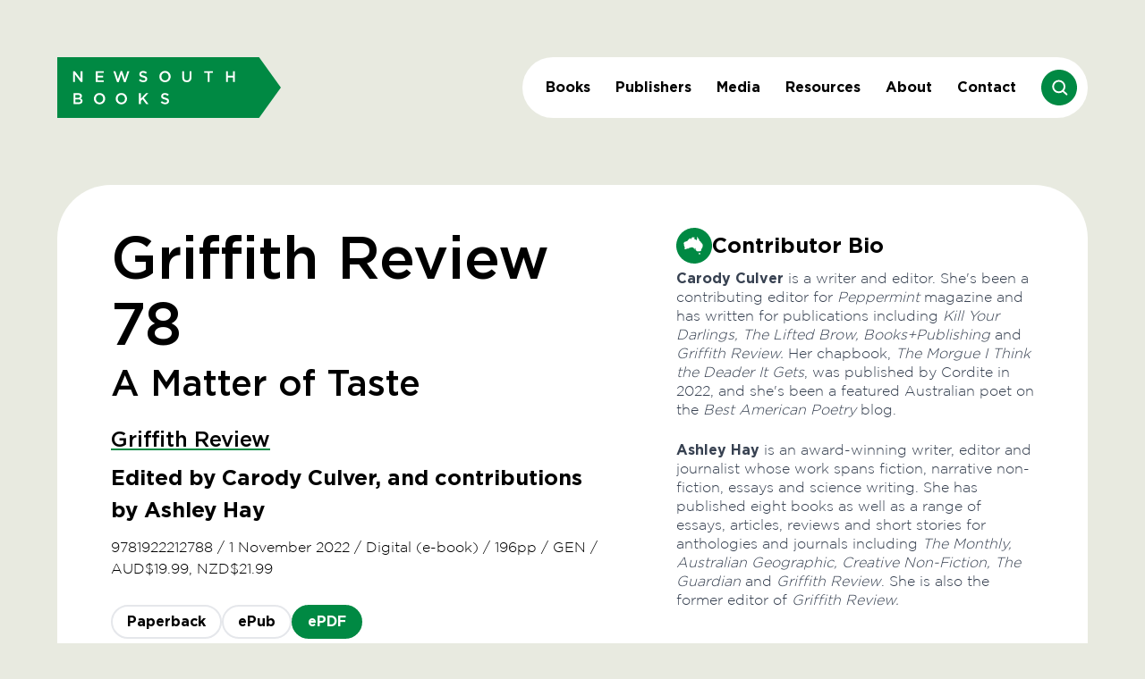

--- FILE ---
content_type: text/html; charset=utf-8
request_url: https://newsouthbooks.com.au/books/griffith-review-78/
body_size: 9443
content:
<!doctype html>
<html lang="en_AU">
	<head>
		<meta http-equiv="X-UA-Compatible" content="IE=edge" />
		<meta charset="utf8" />
		<meta name="viewport" content="width=device-width, initial-scale=1.0, maximum-scale=1.0" />
		
			<link rel="icon" type="image/png" sizes="192x192" href="https://unsw-prod.s3.amazonaws.com/static/favicon/nsb/android-chrome-192x192.png" />
<link rel="apple-touch-icon" sizes="57x57" href="https://unsw-prod.s3.amazonaws.com/static/favicon/nsb/apple-touch-icon-57x57.png" />
<link rel="apple-touch-icon" sizes="60x60" href="https://unsw-prod.s3.amazonaws.com/static/favicon/nsb/apple-touch-icon-60x60.png" />
<link rel="apple-touch-icon" sizes="72x72" href="https://unsw-prod.s3.amazonaws.com/static/favicon/nsb/apple-touch-icon-72x72.png" />
<link rel="apple-touch-icon" sizes="76x76" href="https://unsw-prod.s3.amazonaws.com/static/favicon/nsb/apple-touch-icon-76x76.png" />
<link rel="apple-touch-icon" sizes="114x114" href="https://unsw-prod.s3.amazonaws.com/static/favicon/nsb/apple-touch-icon-114x114.png" />
<link rel="apple-touch-icon" sizes="120x120" href="https://unsw-prod.s3.amazonaws.com/static/favicon/nsb/apple-touch-icon-120x120.png" />
<link rel="apple-touch-icon" sizes="144x144" href="https://unsw-prod.s3.amazonaws.com/static/favicon/nsb/apple-touch-icon-144x144.png" />
<link rel="apple-touch-icon" sizes="152x152" href="https://unsw-prod.s3.amazonaws.com/static/favicon/nsb/apple-touch-icon-152x152.png" />
<link rel="apple-touch-icon" sizes="180x180" href="https://unsw-prod.s3.amazonaws.com/static/favicon/nsb/apple-touch-icon-180x180.png" />
<link rel="icon" type="image/png" sizes="16x16" href="https://unsw-prod.s3.amazonaws.com/static/favicon/nsb/favicon-16x16.png" />
<link rel="icon" type="image/png" sizes="32x32" href="https://unsw-prod.s3.amazonaws.com/static/favicon/nsb/favicon-32x32.png" />
<link rel="shortcut icon" href="https://unsw-prod.s3.amazonaws.com/static/favicon/nsb/favicon.ico" />
		

		

		<link href="https://unsw-prod.s3.amazonaws.com/static/css/nsb.css" rel="stylesheet" />
		
		
			
			
				<!-- Global site tag (gtag.js) - Google Analytics -->
				<script async src="https://www.googletagmanager.com/gtag/js?id=G-2JSJ7V8HZW"></script>
				<script>
					window.dataLayer = window.dataLayer || [];
					function gtag() {
						dataLayer.push(arguments);
					}
					gtag("js", new Date());

					gtag("config", "G-2JSJ7V8HZW");
				</script>
			
		

		
	
		
	

<meta name="twitter:card" content="summary">
<meta name="twitter:title" content="Griffith Review 78">
<meta name="twitter:description" content="">




<meta property="og:url" content="https://newsouthbooks.com.au/books/griffith-review-78/">
<meta property="og:title" content="Griffith Review 78">
<meta property="og:description" content="">
<meta property="og:site_name" content="NewSouth Books">




<meta itemprop="url" content="https://newsouthbooks.com.au/books/griffith-review-78/">
<meta itemprop="name" content="Griffith Review 78">
<meta itemprop="description" content="">


<title>Griffith Review 78 | NewSouth Books</title>
<meta name="description" content="">




		
		
	</head>

	<body class="bg-beige product-page overflow-x-hidden antialiased" >
		

		
		

		
	





<header class="container mt-7 lg:mt-16">
	<div x-data="drawer(false)" class="flex items-center justify-between">
		<a href="/">
			<img class="w-[110px] lg:w-[250px]" src="https://unsw-prod.s3.amazonaws.com/static/svgs/nsb-logo.svg" alt="" />
		</a>
		<div class="z-30 hidden lg:block">
			<nav class="relative flex items-center rounded-full bg-white px-3 py-[14px]">
				
	
		<div class="dui-dropdown dui-dropdown-hover">
			<a href="/books/" class="fancy-underline block px-3.5 py-2 font-bold transition-colors"
				>Books</a
			>
			<div tabindex="0" class="dui-menu dui-dropdown-content z-10 -ml-3.5 pt-[30px]">
				<div class="rounded-medium text-16 w-max bg-white px-7 py-5 pl-3.5">
					
						
					
						<a href="https://newsouthbooks.com.au/books/" class="fancy-underline block px-3.5 py-1.5 font-medium">View all</a>
					
						<a href="https://newsouthbooks.com.au/collections/new-releases/" class="fancy-underline block px-3.5 py-1.5 font-medium">New Releases</a>
					
						<a href="https://newsouthbooks.com.au/collections/coming-soon/" class="fancy-underline block px-3.5 py-1.5 font-medium">Coming Soon</a>
					
						<a href="https://newsouthbooks.com.au/books/?category=Fiction" class="fancy-underline block px-3.5 py-1.5 font-medium">Fiction</a>
					
						<a href="https://newsouthbooks.com.au/books/?category=Non-Fiction" class="fancy-underline block px-3.5 py-1.5 font-medium">Non-Fiction</a>
					
						<a href="https://newsouthbooks.com.au/books/?category=Kids-and-Young-Adult" class="fancy-underline block px-3.5 py-1.5 font-medium">Kids and Young Adult</a>
					
						<a href="https://newsouthbooks.com.au/books/?category=AU" class="fancy-underline block px-3.5 py-1.5 font-medium">Australian Authors</a>
					
				
					
				</div>
			</div>
		</div>
	

				
	
		<div class="dui-dropdown dui-dropdown-hover">
			<a href="/publishers/" class="fancy-underline block px-3.5 py-2 font-bold transition-colors"
				>Publishers</a
			>
			<div tabindex="0" class="dui-menu dui-dropdown-content z-10 -ml-3.5 pt-[30px]">
				<div class="rounded-medium text-16 w-max bg-white px-7 py-5 pl-3.5">
					
						
					<a href="/publishers/" class="fancy-underline block px-3.5 py-1.5 font-medium">View All</a>
					
						<a href="/publishers/?category=featured" class="fancy-underline block px-3.5 py-1.5 font-medium"
							>Key Publishers</a
						>
					
						<a href="/publishers/?category=australian" class="fancy-underline block px-3.5 py-1.5 font-medium"
							>Australian Publishers</a
						>
					
				
					
				</div>
			</div>
		</div>
	


				
					<a class="fancy-underline px-3.5 py-2 font-bold" href="https://newsouthbooks.com.au/media/">Media</a>
				
					<a class="fancy-underline px-3.5 py-2 font-bold" href="https://newsouthbooks.com.au/resources/">Resources</a>
				
					<a class="fancy-underline px-3.5 py-2 font-bold" href="https://newsouthbooks.com.au/about/">About</a>
				
					<a class="fancy-underline px-3.5 py-2 font-bold" href="https://newsouthbooks.com.au/contact/">Contact</a>
				

				
					<div x-data="{ open: false }" class="ml-3.5 h-10 w-10 flex-shrink-0">
						<div @click="open = !open" class="cursor-pointer">
							<img class="h-full w-full" src="https://unsw-prod.s3.amazonaws.com/static/svgs/nsb-search.svg" alt="" />
						</div>
						<form
							@click.outside="open = false"
							x-cloak
							x-show="open"
							x-transition
							action="/books/"
							method="get"
							class="absolute left-0 top-[78px] flex h-[68px] w-full rounded-full bg-white p-6"
						>
							<input x-ref="input" type="text" placeholder="Search by title, author, or ISBN" name="query" class="w-full font-bold outline-none" />
							<div @click="open = !open" class="h-4 w-4 cursor-pointer"><svg data-name="Layer 1" xmlns="http://www.w3.org/2000/svg" viewBox="0 0 16 16"><path d="m9.41 8 6.3-6.29A1 1 0 1 0 14.29.29L8 6.59 1.71.29A1 1 0 0 0 .29 1.71L6.59 8l-6.3 6.29a1 1 0 0 0 0 1.42 1 1 0 0 0 1.42 0L8 9.41l6.29 6.3a1 1 0 0 0 1.42 0 1 1 0 0 0 0-1.42Z" fill="currentColor"/></svg></div>
						</form>
					</div>
				
			</nav>
		</div>

		<button
			@click="toggle"
			x-text="open ? 'Close' : 'Menu'"
			class="text-14 expanded-click-area z-20 rounded bg-white px-[14px] py-[5px] font-bold lg:hidden"
		>
			Menu
		</button>
		
		
	
	<nav
		x-show="open || $store.responsive.desktop"
		x-cloak
		x-transition:enter="transition duration-300"
		x-transition:enter-start="translate-x-full"
		x-transition:enter-end="translate-x-0"
		x-transition:leave="transition duration-300"
		x-transition:leave-start="translate-x-0"
		x-transition:leave-end="translate-x-full"
		:class="!open ? 'translate-x-full' : ''"
		class="fixed inset-0 w-screen h-screen px-7.5 pb-12 overflow-x-hidden overflow-y-auto text-white xl:hidden bg-green z-10 flex flex-col justify-between pt-15"
	>
		
			
			<div class="flex flex-col gap-9">
				<div>
					
						<a class="text-24 block py-1 font-bold" href="/books/"
							>Books</a
						>
					
					
						<a class="text-24 block py-1 font-bold" href="/publishers/?category=featured"
							>Publishers</a
						>
					

					
						<a class="text-24 block py-1 font-bold" href="https://newsouthbooks.com.au/media/">Media</a>
					
						<a class="text-24 block py-1 font-bold" href="https://newsouthbooks.com.au/resources/">Resources</a>
					
						<a class="text-24 block py-1 font-bold" href="https://newsouthbooks.com.au/about/">About</a>
					
						<a class="text-24 block py-1 font-bold" href="https://newsouthbooks.com.au/contact/">Contact</a>
					
				</div>
				<div>
					<a class="text-24 block py-1 font-bold" href="https://instagram.com/newsouthbooksau">Instagram</a>
				</div>
			</div>
			<div>
				
					<a class="text-12 block font-medium" href="https://newsouthbooks.com.au/privacy/">Privacy Statement</a>
				
					<a class="text-12 block font-medium" href="https://newsouthbooks.com.au/copyright-disclaimer/">Copyright &amp; Disclaimer</a>
				
					<a class="text-12 block font-medium" href="https://newsouthbooks.com.au/accessibility/">Accessibility</a>
				
			</div>
		
		
	</nav>

	</div>
</header>
	<main>
		
	<div class="mb-30 pt-11 lg:container lg:pt-[75px]">
		

		
	<div class="rounded-medium p-7.5 lg:p-15 overflow-hidden bg-white pt-5 lg:rounded lg:pt-12">
		
			
			
	<div class="xl:grid-cols-product xl:grid-areas-[description__images] gap-20 xl:grid">
		<div class="grid-in-[description]">
			<div class="mb-6 font-medium">
				<h1 class="xl:leading-tighter text-30 xl:text-66 max-w-content leading-tight">Griffith Review 78</h1>
				
					<h2 class="text-20 xl:text-40 mt-2 leading-none">A Matter of Taste</h2>
				
			</div>

			
				<div id="product-images-mobile" hx-swap-oob="true">
	
	<div x-data="swiper({mobileOnly: true})">
		<div class="swiper-container xl:hidden mb-6 !overflow-visible xl:w-auto" x-ref="container">
			
				
		<div class="swiper-wrapper items-end">
			
		</div>
	
			
			<div class="pointer-events-none absolute left-1/2 top-0 h-full w-[100vw] -translate-x-1/2">
				<button
					x-ref="prev"
					class="swiper-button-disabled swiper-button-prev pointer-events-auto absolute left-2.5 top-1/2 h-10 w-10 -translate-y-1/2 rotate-180 transition-opacity lg:hidden"
					disabled
				>
					<svg xmlns="http://www.w3.org/2000/svg" viewBox="0 0 40 40"><path d="M20 0c11.05 0 20 8.95 20 20s-8.95 20-20 20S0 31.05 0 20 8.95 0 20 0Z" style="fill:#008943;fill-rule:evenodd"/><path style="fill:none;stroke:#fff;stroke-linecap:round;stroke-linejoin:round;stroke-width:2px" d="M20.88 14.12 26.76 20l-5.88 5.88M13.24 20h13.52"/></svg>
				</button>
				<button
					x-ref="next"
					class="swiper-button-next pointer-events-auto absolute right-2.5 top-1/2 h-10 w-10 -translate-y-1/2 transition-opacity lg:hidden"
				>
					<svg xmlns="http://www.w3.org/2000/svg" viewBox="0 0 40 40"><path d="M20 0c11.05 0 20 8.95 20 20s-8.95 20-20 20S0 31.05 0 20 8.95 0 20 0Z" style="fill:#008943;fill-rule:evenodd"/><path style="fill:none;stroke:#fff;stroke-linecap:round;stroke-linejoin:round;stroke-width:2px" d="M20.88 14.12 26.76 20l-5.88 5.88M13.24 20h13.52"/></svg>
				</button>
			</div>
		</div>
	</div>

</div>
			

			
				<a href="/publishers/griffith-review-gri/" class="link text-20 xl:text-24 mb-1.5 block xl:decoration-2"> Griffith Review </a>
			
			<div class="to-xl:leading-snug text-20 xl:text-24 font-bold">Edited by Carody Culver, and contributions by Ashley Hay</div>
			<div id="product-metadata" class="product-metadata mt-3"><span>9781922212788</span> / <span>1 November 2022</span> / <span>Digital (e-book)</span> / <span>196pp</span> / <span>GEN</span> / <span>AUD$19.99, NZD$21.99</span></div>

			<form method="post" action="/books/griffith-review-78/" class="mt-7">
				<input type="hidden" name="csrfmiddlewaretoken" value="05AXYmvoIhVffqkGKgALVuk0Guss3XK0DOkjhI4qBF0Kv6ijFBhMNVyHjIHBKBT3">
				
	<ul class="to-lg:flex-col flex gap-3 lg:flex-wrap">
		
			<li>
				<input
					type="radio"
					name="product"
					value="196133"
					id="id_product_0"
					class="peer hidden"
					
					hx-post=/books/griffith-review-78/ hx-trigger=change,load hx-target=#buy-links
				/>
				<label for="id_product_0" class="product-form-pill peer-checked:bg-green peer-checked:border-green peer-checked:text-white">
					Paperback
				</label>
			</li>
		
			<li>
				<input
					type="radio"
					name="product"
					value="197304"
					id="id_product_1"
					class="peer hidden"
					
					hx-post=/books/griffith-review-78/ hx-trigger=change,load hx-target=#buy-links
				/>
				<label for="id_product_1" class="product-form-pill peer-checked:bg-green peer-checked:border-green peer-checked:text-white">
					ePub
				</label>
			</li>
		
			<li>
				<input
					type="radio"
					name="product"
					value="197303"
					id="id_product_2"
					class="peer hidden"
					checked
					hx-post=/books/griffith-review-78/ hx-trigger=change,load hx-target=#buy-links
				/>
				<label for="id_product_2" class="product-form-pill peer-checked:bg-green peer-checked:border-green peer-checked:text-white">
					ePDF
				</label>
			</li>
		
	</ul>

			</form>
			
				
	<div
		class="btn max-w-[400px] mt-3 mb-16 xl:mt-7 xl:mb-14 to-lg:pl-4 cursor-pointer"
		x-data
		@click="document.querySelector('#buy-links').scrollIntoView({ behavior: 'smooth' })"
		id=buy-button
	>
		<span class="font-bold">Buy Book</span>
		<div class="icon rotate-90"><svg xmlns="http://www.w3.org/2000/svg" viewBox="0 0 40 40"><path d="M20 0c11.05 0 20 8.95 20 20s-8.95 20-20 20S0 31.05 0 20 8.95 0 20 0Z" style="fill:#fff;fill-rule:evenodd"/><path style="fill:none;stroke:#008943;stroke-linecap:round;stroke-linejoin:round;stroke-width:2px" d="M20.88 14.12 26.76 20l-5.88 5.88M13.24 20h13.52"/></svg></div>
	</div>

			

			
			<div class="mb-12 flex flex-col gap-9 xl:mb-28 xl:gap-14">
				
				
					<div class="prose"><div class="rich-text"><p data-block-key="u9ldm">Food is more than a matter of taste. From the comfort of the kitchen to the theatre of the restaurant, the glamour of the TV studio to the gloss of the cookbook page, the ways we frame and consume stories about food shape our cultural histories as much as our personal identities.</p><p data-block-key="d1ge5"><i>Griffith Review 78</i> serves up a smorgasbord of essays, fiction and reportage about what we eat and how we talk about it. It explores food as spectacle and status symbol, as fad and fantasy, as capital and cultural currency. Has the cult of the celebrity chef reached its twilight? How did food become a device of social stratification? Do early humans still shape our consumption habits? And if we are what we eat, then who are we in the twenty-first century?</p><p data-block-key="2p355">Taking in table manners, fast and slow food, the dilemma of diets and the ethics of production, from sautéed and sous vide to nothing but raw, <i>Griffith Review 78</i> takes all things food and puts them on a plate.</p><p data-block-key="42j5n"></p><p data-block-key="7rgdq">‘Griffith Review is the sound of Australian democracy and culture thinking out loud.’ – Geordie Williamson, <i>The Australian</i></p><p data-block-key="3gj1e">‘Where the news cycle tends to feed cynicism, Griffith Review is the necessary counterpoint: a place of ideas and possibility. It’s a relief to find the quality writing, reflection and observation nurtured in its pages.’ – Billy Griffiths, historian and writer</p><p data-block-key="23j8b">‘(Griffith) Review doesn’t shirk from the nuanced and doesn’t seek refuge in simplistic notions or slogans. It remains Australia’s primary literary review.’ – Professor Ken Smith, Dean and CEO ANZSOG</p><p data-block-key="4p02j">‘I’ve loved what Griffith Review has put together...they’re very human pieces, not hot takes. That’s what GR has done so well…found a way past the veneer of things to their messy, bloody tendernesses.’ – Beejay Silcox, writer</p></div></div>
				
				
			</div>
		</div>

		
		<div class="xl:grid-in-[images]">
			
			
				<div>
					<div class="mb-1.5 flex items-center gap-2">
						
							<div class="h-10 w-10"><svg xmlns="http://www.w3.org/2000/svg" viewBox="0 0 40 40"><path d="M20 0c11.05 0 20 8.95 20 20s-8.95 20-20 20S0 31.05 0 20 8.95 0 20 0Z" style="fill:#008943;fill-rule:evenodd"/><path d="M19.85 11.97c.08.13.16.25.24.39.13-.09.21.02.28.09.09.08.17.18.26.27.03.03.09.06.11.04.11-.06.18.02.28.04.24.07.34.33.58.39.08.02.17.03.24.06.04.02.1.05.11.09.06.19.25.22.38.31.2.14.36.06.52-.05.05-.04.09-.11.12-.17.04-.08.08-.16.11-.25.05-.15.1-.3.14-.46.02-.07 0-.14.03-.21.03-.07.07-.13.13-.23-.04-.14-.14-.32-.06-.52.02-.06-.01-.14-.02-.21 0-.05 0-.09.01-.14.01-.09.1-.17.03-.27-.01-.02.05-.14.07-.14.21 0 .07-.13.05-.15-.11-.07-.07-.1 0-.16.04-.04.03-.14.07-.18.12-.16.03-.35.11-.52.07.02.15.03.22.07.04.03.07.09.09.15.02.05.01.11 0 .17-.01.11.04.17.16.17-.06.1-.09.19.04.27.06.03.09.11.07.21-.02.08.06.18.1.27 0 .03.02.05.02.08-.04.29.08.51.28.7.07-.1.14-.19.18-.26.15.15.28.27.44.41-.04.17-.01.37.09.55v.07c-.06.08-.02.15.02.22.09.14.2.27.26.42.05.12.03.26.03.39 0 .06 0 .12.01.17.04.1.15.17.11.31 0 .03.07.1.12.14.11.08.22.17.33.23.05.03.13.01.2.02-.01.19.15.2.28.24.02 0 .05 0 .07.01l.3.19c-.01.06-.04.12-.03.15.05.08.12.15.18.23.04.05.13.07.11.17 0 .05.08.12.11.19.04.09.06.18.08.28.02.1.04.19.06.31.05-.03.08-.05.11-.07.04.03.08.05.14.09v-.19c.12.08.24.16.35.24 0 .11.01.24.02.37v.03c-.06.02-.11.07-.04.12.05.04.12.04.21.06.03.04.09.14.16.16.23.06.33.25.45.41.04.06.1.09.13.17.03.07.05.18.18.18 0 0 .03.07.03.1-.02.13.03.27.11.31 0 .15.02.29.02.43 0 .07-.03.13-.03.2 0 .06-.01.15.02.18.14.13.12.31.19.47.14.31.05.51-.08.77 0 .06.01.12 0 .17-.05.19-.11.37-.16.56-.02.06-.02.12-.01.18.02.11.05.22-.09.28-.02 0-.03.04-.06.08.04 0 .07.01.12.02-.11.16-.21.3-.31.45.08.15.04.23-.15.26-.03 0-.06.02-.08.04-.03.03-.06.07-.11.11.02.1-.11.33-.23.39-.03.01-.06.06-.06.08.01.21-.09.38-.18.55-.01.02-.02.05-.01.07.03.1-.02.15-.11.17.01.03.04.06.03.08-.06.15-.13.3-.21.44-.06.11-.12.22-.1.36.01.1-.03.21-.06.31-.02.1-.1.24-.06.3.07.1 0 .18.04.27-.05 0-.08-.01-.12-.02 0 .01-.02.02-.02.02 0 .1-.09.17-.22.17-.27.01-.53.01-.8.04-.07 0-.14.1-.18.17-.11.22-.26.36-.51.4-.1.02-.19.06-.26.08-.09-.06-.18-.13-.28-.19.01 0 .03 0 .04-.01 0-.06 0-.15-.03-.18-.12-.09-.15.05-.25.13.02-.07.02-.1.04-.12.09-.12-.02-.19-.06-.27h-.01c-.04-.02-.32.18-.32.23 0 .04-.02.1-.05.13-.12.11-.25.21-.39.33-.16-.09-.33-.2-.5-.29-.05-.03-.12-.02-.18-.04-.03 0-.07-.01-.1-.03-.11-.07-.2-.07-.29.05-.03-.03-.05-.07-.08-.08l-.3-.15a.826.826 0 0 1-.22-.14c-.08-.08-.15-.17-.21-.27-.04-.06-.05-.14-.09-.2-.04-.07-.03-.12.02-.19.02-.02.02-.08.01-.12-.07-.29-.22-.53-.46-.7-.08-.06-.16-.11-.26-.01-.03.03-.1.02-.18 0 .18-.12.16-.32.2-.49v-.07c-.08-.14-.17-.27-.28-.45-.07.25-.13.47-.19.67-.09.01-.16.02-.23.03-.04 0-.08.02-.12.02 0-.04 0-.08-.01-.13.04 0 .08-.02.11-.01.15.06.16-.05.17-.15v-.31c.02-.18.1-.33.25-.43q-.07-.2.04-.28c-.05-.15-.11-.31-.16-.46h-.04c.08.21-.03.35-.15.49-.02.02-.02.06-.04.09-.05.1-.02.23-.22.23-.11 0-.23.16-.33.26-.08.08-.14.18-.21.27-.05.08-.09.16-.14.24h-.04c-.03-.09-.07-.18-.1-.28-.05-.2-.08-.39-.26-.52-.05-.04-.04-.16-.08-.23a.231.231 0 0 0-.14-.1c-.12-.03-.17-.12-.13-.24.02-.05 0-.14-.05-.18-.07-.08-.18-.12-.24-.2-.06-.08-.12-.06-.17-.03-.07.05-.13.03-.19-.01-.12-.08-.24-.17-.4-.06-.02.01-.07-.02-.11-.04-.1-.07-.2-.14-.3-.2-.11-.07-.23-.13-.36-.03-.02.02-.07.01-.11.01-.29.02-.58.03-.87.05-.07 0-.13.05-.19.08-.34.17-.69.31-1.08.31-.05 0-.1-.02-.15-.01-.1 0-.21 0-.29.05-.19.09-.36.21-.54.32-.03.02-.07.03-.11.03-.19 0-.28.12-.34.28-.04.11-.11.22-.18.3-.05.05-.15.06-.22.08-.19-.12-.38-.01-.56 0v-.03c-.08 0-.16 0-.23-.02-.2-.07-.39 0-.58 0-.1 0-.21.02-.31.03a.36.36 0 0 0-.31.2c-.05.1-.1.17-.23.14-.04-.01-.11 0-.14.04-.08.06-.16.14-.23.21-.09.09-.36.14-.47.09h-.08c-.19.03-.36.03-.55-.06-.11-.06-.19-.14-.28-.22-.1-.09-.2-.2-.38-.16l-.03-.4c.24.01.4-.12.37-.34-.03-.19.01-.35.03-.53.03-.18 0-.36-.09-.53-.12-.25-.22-.52-.3-.78-.04-.11 0-.25-.02-.37 0-.09-.01-.18-.05-.26-.11-.21-.23-.41-.35-.62-.03-.05-.07-.12-.06-.17.05-.25-.11-.41-.21-.61a.922.922 0 0 0-.05-.08c.1-.03.11-.16.25-.16.08 0 .12-.3.06-.39-.13-.18-.24-.37-.3-.58 0-.03-.02-.05-.03-.08a.56.56 0 0 1 .03-.62c.12-.16.12-.34.05-.52 0-.03-.04-.06-.03-.07.05-.13.1-.25.19-.37v.34c.05.01.1.03.14.03.03 0 .07-.02.08-.05.07-.14.14-.28.21-.43.19.06.28-.08.4-.18.17-.16.36-.31.58-.4.07-.03.18 0 .25.02.13.05.35.03.43-.09.07-.12.17-.11.27-.12.11 0 .2-.03.26-.14.05-.1.14-.09.24-.06.04.01.08.04.12.03.21-.06.41-.13.61-.2.2-.06.32-.2.42-.38.1-.19.2-.38.4-.48.04-.02.07-.08.1-.13a.307.307 0 0 1-.16-.33c.02-.12.1-.23.26-.23 0-.03-.01-.06-.02-.1h.14s-.03-.08-.07-.15c.06.04.09.05.1.08.06.12.1.25.16.37.03.06.1.1.17.16.02-.05.05-.09.07-.12.01-.02.02-.06.04-.07.08-.04.14-.05.12-.18-.01-.14-.12-.1-.17-.16h-.01c0-.14.1-.1.18-.12.12-.04.14.09.22.12.07-.04.11-.19.22-.05.04-.03.07-.06.1-.09-.08-.02-.15-.04-.22-.05.05-.13.09-.24.13-.34-.03-.04-.05-.08-.07-.12.03.01.06.03.1.04.08.03.16.05.24.08-.04-.07-.07-.15-.12-.25.1 0 .17.01.26.02l-.19-.3h.36c.05-.11.09-.27.28-.3 0 .02.03.05.04.07.08-.06.15-.12.22-.17 0-.01-.03-.04-.04-.07.28.07.46.26.61.48 0 .08 0 .16-.02.28l-.07-.12c-.01.05-.04.1-.03.11.14.12.02.14-.07.17.03.05.06.1.08.14.05-.03.09-.05.14-.08.06-.04.17-.02.15-.15-.01-.07-.02-.13.08-.14.05 0 .11-.08.12-.07.08.05.2.08.16.19l.38-.06c.02-.13.04-.26.07-.4a.405.405 0 0 1-.1-.03c-.04-.02-.08-.03-.13-.05.03-.02.06-.04.08-.08.05-.11.1-.22.16-.34.06-.04.13-.08.22-.14-.03-.06-.06-.11-.09-.16.14-.05.24-.19.42-.17.02 0 .04-.06.06-.1.02-.04.02-.09.02-.1h.31c.1-.01.18-.03.26-.02.08 0 .15.05.19-.07 0-.02.06-.03.1-.04.01-.11.02-.22.04-.34 0 0 .1-.01.13.01.07.06.12.13.18.19 0 0 .03.02.04.02.13-.08.23.08.35.04 0 .04.02.08.02.1.11-.03.21-.06.26-.07.14.08.26.14.38.2.05-.14.08-.15.19-.07.02.02.06.01.1.02.01.04.03.09.05.15.13-.07.29-.09.21-.29.01 0 .03-.01.04-.02.05.07.13.13.14.2 0 .06-.07.13-.12.22.03.06 0 .11-.1.13-.15.03-.23.12-.26.26-.01.05-.01.13.02.16.08.09 0 .14-.03.2-.02.04-.07.06-.09.1-.05.1-.11.14-.22.08l-.04.04M26 28.34l.04-.14c.09.1.16.18.23.26 0 0 .02 0 .03-.01-.05-.08-.1-.16-.14-.24.19-.05.4-.11.65-.18.13.03.04.19.05.3.01.16 0 .31 0 .48-.11.07-.14.19-.16.33-.02.11-.04.22-.07.36-.05-.04-.08-.07-.11-.09-.09 0-.19.16-.21.36-.04-.06-.06-.11-.09-.16-.01.04-.03.08-.04.13-.01.06-.02.12-.04.18-.01.04-.04.07-.06.1-.03-.03-.07-.05-.1-.08h-.3c.06-.04.1-.07.17-.12a.748.748 0 0 1-.45-.33c-.06-.09-.07-.21-.11-.31.01 0 .02 0 .03-.01.02.03.04.05.07.09.02-.05.04-.09.06-.12-.35-.39-.53-.89-.42-1.16.32.12.63.25.96.37" style="fill:#fff;fill-rule:evenodd"/><path d="M21.24 24.59c-.05.06-.08.1-.1.13h-.41c-.03 0-.06-.05-.07-.08 0-.02.04-.06.06-.07.1-.03.2-.08.29-.08.07 0 .14.06.22.1m-3.77-14.25c.11 0 .23-.01.37-.02-.17.19-.23.19-.37.02m9.22 16.98c.22.15.23.17.12.27l-.12-.27m-2.1.17c-.01-.1-.08-.2.05-.3 0 .11.08.22-.05.3M20.7 11.58v.18c-.01 0-.02.01-.04.02-.02-.04-.06-.08-.06-.12 0-.03.05-.07.07-.1.01 0 .03.02.04.03" style="fill:#fff;fill-rule:evenodd"/></svg></div>
						
						<div class="text-24 font-bold">Contributor Bio</div>
					</div>
					<div class="prose"><div class="rich-text"><p data-block-key="yalht"><b>Carody Culver</b> is a writer and editor. She&#x27;s been a contributing editor for <i>Peppermint</i> magazine and has written for publications including <i>Kill Your Darlings, The Lifted Brow, Books+Publishing</i> and <i>Griffith Review.</i> Her chapbook, <i>The Morgue I Think the Deader It Gets</i>, was published by Cordite in 2022, and she&#x27;s been a featured Australian poet on the <i>Best American Poetry</i> blog.</p><p data-block-key="fak2n"><b>Ashley Hay</b> is an award-winning writer, editor and journalist whose work spans fiction, narrative non-fiction, essays and science writing. She has published eight books as well as a range of essays, articles, reviews and short stories for anthologies and journals including <i>The Monthly, Australian Geographic, Creative Non-Fiction, The Guardian</i> and <i>Griffith Review</i>. She is also the former editor of <i>Griffith Review.</i></p><p data-block-key="eqhtu"></p></div></div>
				</div>
			
		</div>
	</div>

	<div id="buy-links" class="to-xl:mt-12">


	<div class="text-20 lg:text-24 mb-2 font-bold lg:mb-6">Buy Digital (e-book) Edition</div>
	<div class="flex flex-col gap-3 lg:gap-4">
		
			
	<a href="https://www.ebooks.com/aff.asp?isbn=9781922212788" class="btn btn--inverted max-w-[400px]" target="_blank">
		<span class="font-bold">eBooks.com</span>
		<div class="icon"><svg xmlns="http://www.w3.org/2000/svg" viewBox="0 0 40 40"><path d="M20 0c11.05 0 20 8.95 20 20s-8.95 20-20 20S0 31.05 0 20 8.95 0 20 0Z" style="fill:#008943;fill-rule:evenodd"/><path style="fill:none;stroke:#fff;stroke-linecap:round;stroke-linejoin:round;stroke-width:2px" d="M20.88 14.12 26.76 20l-5.88 5.88M13.24 20h13.52"/></svg></div>
	</a>

		
		
	</div>
</div>

	
	


	
	
		<div id="series-books" class="mt-28">
			<div class="mb-7 flex items-center justify-between xl:mb-10">
				<h3 class="text-20 xl:text-24 font-bold">More in this series</h3>
			</div>
			
	<div x-data="swiper({mobileOnly: true})">
		<div class="swiper-container  !overflow-visible xl:w-auto" x-ref="container">
			
				
				<div class="swiper-wrapper to-xl:pr-20 items-end xl:grid xl:grid-cols-6 xl:gap-x-3 xl:gap-y-7">
					
						<a href="https://newsouthbooks.com.au/books/griffith-review-75-learning-curves/" class="swiper-slide translate-z-0 drop-shadow lg:h-auto">
							
								<picture class="drop-shadow">
		
			
			<source media="(max-width: 768px)" srcset="https://unsw-prod.s3.amazonaws.com/media/images/9781922212689.width-320.jpg" />
		

		
			
			<source
				
					media="(min-width: 769px)"
				
				srcset="https://unsw-prod.s3.amazonaws.com/media/images/9781922212689.width-640.jpg"
			/>
		

		

		

		<img alt="9781922212689" height="1523" src="https://unsw-prod.s3.amazonaws.com/media/images/9781922212689.width-1000.jpg" width="1000">
	</picture>

							
						</a>
					
						<a href="https://newsouthbooks.com.au/books/griffith-review-76-acts-of-reckoning/" class="swiper-slide translate-z-0 drop-shadow lg:h-auto">
							
								<picture class="drop-shadow">
		
			
			<source media="(max-width: 768px)" srcset="https://unsw-prod.s3.amazonaws.com/media/images/9781922212719_k3ZLjal.width-320.jpg" />
		

		
			
			<source
				
					media="(min-width: 769px)"
				
				srcset="https://unsw-prod.s3.amazonaws.com/media/images/9781922212719_k3ZLjal.width-640.jpg"
			/>
		

		

		

		<img alt="9781922212719" height="1523" src="https://unsw-prod.s3.amazonaws.com/media/images/9781922212719_k3ZLjal.width-1000.jpg" width="1000">
	</picture>

							
						</a>
					
						<a href="https://newsouthbooks.com.au/books/griffith-review-77-real-cool-world/" class="swiper-slide translate-z-0 drop-shadow lg:h-auto">
							
								<picture class="drop-shadow">
		
			
			<source media="(max-width: 768px)" srcset="https://unsw-prod.s3.amazonaws.com/media/images/9781922212740.width-320.jpg" />
		

		
			
			<source
				
					media="(min-width: 769px)"
				
				srcset="https://unsw-prod.s3.amazonaws.com/media/images/9781922212740.width-640.jpg"
			/>
		

		

		

		<img alt="9781922212740" height="1527" src="https://unsw-prod.s3.amazonaws.com/media/images/9781922212740.width-1000.jpg" width="1000">
	</picture>

							
						</a>
					
						<a href="https://newsouthbooks.com.au/books/griffith-review-79-counterfeit-culture/" class="swiper-slide translate-z-0 drop-shadow lg:h-auto">
							
								<picture class="drop-shadow">
		
			
			<source media="(max-width: 768px)" srcset="https://unsw-prod.s3.amazonaws.com/media/images/9781922212801.width-320.jpg" />
		

		
			
			<source
				
					media="(min-width: 769px)"
				
				srcset="https://unsw-prod.s3.amazonaws.com/media/images/9781922212801.width-640.jpg"
			/>
		

		

		

		<img alt="9781922212801" height="1529" src="https://unsw-prod.s3.amazonaws.com/media/images/9781922212801.width-1000.jpg" width="1000">
	</picture>

							
						</a>
					
						<a href="https://newsouthbooks.com.au/books/griffith-review-80-creation-stories/" class="swiper-slide translate-z-0 drop-shadow lg:h-auto">
							
								<picture class="drop-shadow">
		
			
			<source media="(max-width: 768px)" srcset="https://unsw-prod.s3.amazonaws.com/media/images/9781922212832.width-320.jpg" />
		

		
			
			<source
				
					media="(min-width: 769px)"
				
				srcset="https://unsw-prod.s3.amazonaws.com/media/images/9781922212832.width-640.jpg"
			/>
		

		

		

		<img alt="9781922212832" height="1529" src="https://unsw-prod.s3.amazonaws.com/media/images/9781922212832.width-1000.jpg" width="1000">
	</picture>

							
						</a>
					
						<a href="https://newsouthbooks.com.au/books/griffith-review-81-the-leisure-principle/" class="swiper-slide translate-z-0 drop-shadow lg:h-auto">
							
								<picture class="drop-shadow">
		
			
			<source media="(max-width: 768px)" srcset="https://unsw-prod.s3.amazonaws.com/media/images/9781922212863.width-320.jpg" />
		

		
			
			<source
				
					media="(min-width: 769px)"
				
				srcset="https://unsw-prod.s3.amazonaws.com/media/images/9781922212863.width-640.jpg"
			/>
		

		

		

		<img alt="9781922212863" height="1529" src="https://unsw-prod.s3.amazonaws.com/media/images/9781922212863.width-1000.jpg" width="1000">
	</picture>

							
						</a>
					
				</div>
			
			
			<div class="pointer-events-none absolute left-1/2 top-0 h-full w-[100vw] -translate-x-1/2">
				<button
					x-ref="prev"
					class="swiper-button-disabled swiper-button-prev pointer-events-auto absolute left-2.5 top-1/2 h-10 w-10 -translate-y-1/2 rotate-180 transition-opacity lg:hidden"
					disabled
				>
					<svg xmlns="http://www.w3.org/2000/svg" viewBox="0 0 40 40"><path d="M20 0c11.05 0 20 8.95 20 20s-8.95 20-20 20S0 31.05 0 20 8.95 0 20 0Z" style="fill:#008943;fill-rule:evenodd"/><path style="fill:none;stroke:#fff;stroke-linecap:round;stroke-linejoin:round;stroke-width:2px" d="M20.88 14.12 26.76 20l-5.88 5.88M13.24 20h13.52"/></svg>
				</button>
				<button
					x-ref="next"
					class="swiper-button-next pointer-events-auto absolute right-2.5 top-1/2 h-10 w-10 -translate-y-1/2 transition-opacity lg:hidden"
				>
					<svg xmlns="http://www.w3.org/2000/svg" viewBox="0 0 40 40"><path d="M20 0c11.05 0 20 8.95 20 20s-8.95 20-20 20S0 31.05 0 20 8.95 0 20 0Z" style="fill:#008943;fill-rule:evenodd"/><path style="fill:none;stroke:#fff;stroke-linecap:round;stroke-linejoin:round;stroke-width:2px" d="M20.88 14.12 26.76 20l-5.88 5.88M13.24 20h13.52"/></svg>
				</button>
			</div>
		</div>
	</div>

			
				
		
			<button
				hx-get="https://newsouthbooks.com.au/books/griffith-review-78/all-series/"
				hx-target="#series-books"
				hx-swap="outerHTML"
				class="btn btn--inverted ml-auto mt-4 w-auto"
			>
				<span> Load more </span>
				<div class="icon xl:rotate-90"><svg xmlns="http://www.w3.org/2000/svg" viewBox="0 0 40 40"><path d="M20 0c11.05 0 20 8.95 20 20s-8.95 20-20 20S0 31.05 0 20 8.95 0 20 0Z" style="fill:#008943;fill-rule:evenodd"/><path style="fill:none;stroke:#fff;stroke-linecap:round;stroke-linejoin:round;stroke-width:2px" d="M20.88 14.12 26.76 20l-5.88 5.88M13.24 20h13.52"/></svg></div>
			</button>
		
	
			
		</div>
	


	
	

		
		
	</div>

	</div>

	</main>
	

<footer class="mb-7.5 lg:mb-30 container">
	<div>
		<img class="mb-14 h-[62px]" src="https://unsw-prod.s3.amazonaws.com/static/svgs/nsb-logo.svg" alt="" />
		<div class="to-xl:gap-16 flex flex-col justify-between lg:flex-row">
			<div class="flex max-w-[650px] flex-col gap-11 font-bold lg:gap-[100px]">
				<div class="leading-snug"><div class="rich-text"><p data-block-key="41p2u">NewSouth Books Distribution representing the best Australian and international publishers.</p><hr/><p data-block-key="aq1ut">NewSouth Books acknowledges the Bidjigal people, the Traditional Owners of the unceded territory on which the Randwick and Kensington campuses of UNSW are situated, and recognises the continuing connection to Country and culture. We pay our respects to Elders past and present.</p></div></div>
				<div class="to-lg:mt-12">
					<p class="mb-2 font-medium lg:mb-4">Sign up to our bookseller newsletter</p>

					<form
						id="subscribe"
						hx-post="/nsb_newsletter/"
						hx-target="#subscribe"
						,
						hx-trigger="submit"
						,
						hx-swap="innerHTML"
						,
						class="flex items-center border-b border-black lg:pb-1.5"
					>
						
						<input type="hidden" name="csrfmiddlewaretoken" value="XSS6vkOAZc5np69kxOSCu85IWgoW1f73ABCsOGnCSAaSFM7Xs9zDmzjpzuD5ITg6">
						<input type="hidden" name="list_id" value="9811e5b4d6" id="id_list_id">
						<input type="text" name="email" placeholder="Your email address" maxlength="320" class="bg-transparent flex-1 font-normal lg:text-26 text-24" required id="id_email">
						<button class="icon" type="submit"><svg xmlns="http://www.w3.org/2000/svg" viewBox="0 0 40 40"><path d="M20 0c11.05 0 20 8.95 20 20s-8.95 20-20 20S0 31.05 0 20 8.95 0 20 0Z" style="fill:#008943;fill-rule:evenodd"/><path style="fill:none;stroke:#fff;stroke-linecap:round;stroke-linejoin:round;stroke-width:2px" d="M20.88 14.12 26.76 20l-5.88 5.88M13.24 20h13.52"/></svg></button>
					</form>
				</div>
			</div>
			<div class="flex h-fit gap-11 leading-tight">
				<nav class="to-lg:w-[110px] flex flex-col gap-3">
					
						<a class="font-bold" href="https://newsouthbooks.com.au/books/">Books</a>
					
						<a class="font-bold" href="https://newsouthbooks.com.au/publishers/">Publishers</a>
					
						<a class="font-bold" href="https://newsouthbooks.com.au/media/">Media</a>
					
						<a class="font-bold" href="https://newsouthbooks.com.au/resources/">Resources</a>
					
						<a class="font-bold" href="https://newsouthbooks.com.au/about/">About</a>
					
						<a class="font-bold" href="https://newsouthbooks.com.au/contact/">Contact</a>
					
						<a class="font-bold" href="https://newsouthbooks.com.au/staff-profiles/">Our Staff</a>
					
				</nav>
				<div class="to-lg:justify-between flex flex-col lg:gap-[11px]">
					<div class="flex flex-col gap-3 leading-tight">
						
	
		<a class="font-bold" href="https://instagram.com/newsouthbooksau">Instagram</a>
	
	
	
	
					</div>
					<div>
						<nav class="leading-tighter flex flex-col gap-0.5">
							
								<a class="text-12 font-medium" href="https://newsouthbooks.com.au/privacy/">Privacy Statement</a>
							
								<a class="text-12 font-medium" href="https://newsouthbooks.com.au/copyright-disclaimer/">Copyright &amp; Disclaimer</a>
							
								<a class="text-12 font-medium" href="https://newsouthbooks.com.au/accessibility/">Accessibility</a>
							
						</nav>
					</div>
				</div>
			</div>
		</div>
	</div>
</footer>


		
			<script>
				window.ENV = "PRODUCTION";
			</script>
			<script src="https://unsw-prod.s3.amazonaws.com/static/js/nsb.d547a7ff8295585a0a2d.js" ></script>
			
		

		
			
		
		<div x-data @resize.window.debounce.100="$store.responsive.onResize()"></div>
	</body>
</html>

--- FILE ---
content_type: text/html; charset=utf-8
request_url: https://newsouthbooks.com.au/books/griffith-review-78/
body_size: 821
content:





	
	<div
		class="btn max-w-[400px] mt-3 mb-16 xl:mt-7 xl:mb-14 to-lg:pl-4 cursor-pointer"
		x-data
		@click="document.querySelector('#buy-links').scrollIntoView({ behavior: 'smooth' })"
		id=buy-button hx-swap-oob=true
	>
		<span class="font-bold">Buy Book</span>
		<div class="icon rotate-90"><svg xmlns="http://www.w3.org/2000/svg" viewBox="0 0 40 40"><path d="M20 0c11.05 0 20 8.95 20 20s-8.95 20-20 20S0 31.05 0 20 8.95 0 20 0Z" style="fill:#fff;fill-rule:evenodd"/><path style="fill:none;stroke:#008943;stroke-linecap:round;stroke-linejoin:round;stroke-width:2px" d="M20.88 14.12 26.76 20l-5.88 5.88M13.24 20h13.52"/></svg></div>
	</div>





	<div class="text-20 lg:text-24 mb-2 font-bold lg:mb-6">Buy Digital (e-book) Edition</div>
	<div class="flex flex-col gap-3 lg:gap-4">
		
			
	<a href="https://www.ebooks.com/aff.asp?isbn=9781922212788" class="btn btn--inverted max-w-[400px]" target="_blank">
		<span class="font-bold">eBooks.com</span>
		<div class="icon"><svg xmlns="http://www.w3.org/2000/svg" viewBox="0 0 40 40"><path d="M20 0c11.05 0 20 8.95 20 20s-8.95 20-20 20S0 31.05 0 20 8.95 0 20 0Z" style="fill:#008943;fill-rule:evenodd"/><path style="fill:none;stroke:#fff;stroke-linecap:round;stroke-linejoin:round;stroke-width:2px" d="M20.88 14.12 26.76 20l-5.88 5.88M13.24 20h13.52"/></svg></div>
	</a>

		
		
	</div>


<div id="product-metadata" class="product-metadata mt-3" hx-swap-oob="true"><span>9781922212788</span> / <span>1 November 2022</span> / <span>Digital (e-book)</span> / <span>196pp</span> / <span>GEN</span> / <span>AUD$19.99, NZD$21.99</span></div>


	<div id="product-images" class="swiper-wrapper" hx-swap-oob="true">
		
	</div>
	<div id="product-images-mobile" hx-swap-oob="true">
	
	<div x-data="swiper({mobileOnly: true})">
		<div class="swiper-container xl:hidden mb-6 !overflow-visible xl:w-auto" x-ref="container">
			
				
		<div class="swiper-wrapper items-end">
			
		</div>
	
			
			<div class="pointer-events-none absolute left-1/2 top-0 h-full w-[100vw] -translate-x-1/2">
				<button
					x-ref="prev"
					class="swiper-button-disabled swiper-button-prev pointer-events-auto absolute left-2.5 top-1/2 h-10 w-10 -translate-y-1/2 rotate-180 transition-opacity lg:hidden"
					disabled
				>
					<svg xmlns="http://www.w3.org/2000/svg" viewBox="0 0 40 40"><path d="M20 0c11.05 0 20 8.95 20 20s-8.95 20-20 20S0 31.05 0 20 8.95 0 20 0Z" style="fill:#008943;fill-rule:evenodd"/><path style="fill:none;stroke:#fff;stroke-linecap:round;stroke-linejoin:round;stroke-width:2px" d="M20.88 14.12 26.76 20l-5.88 5.88M13.24 20h13.52"/></svg>
				</button>
				<button
					x-ref="next"
					class="swiper-button-next pointer-events-auto absolute right-2.5 top-1/2 h-10 w-10 -translate-y-1/2 transition-opacity lg:hidden"
				>
					<svg xmlns="http://www.w3.org/2000/svg" viewBox="0 0 40 40"><path d="M20 0c11.05 0 20 8.95 20 20s-8.95 20-20 20S0 31.05 0 20 8.95 0 20 0Z" style="fill:#008943;fill-rule:evenodd"/><path style="fill:none;stroke:#fff;stroke-linecap:round;stroke-linejoin:round;stroke-width:2px" d="M20.88 14.12 26.76 20l-5.88 5.88M13.24 20h13.52"/></svg>
				</button>
			</div>
		</div>
	</div>

</div>


<div id="product-images-slider-thumbs" class="swiper-wrapper" hx-swap-oob="true">
	
</div>

--- FILE ---
content_type: text/html; charset=utf-8
request_url: https://newsouthbooks.com.au/books/griffith-review-78/
body_size: 794
content:





	
	<div
		class="btn max-w-[400px] mt-3 mb-16 xl:mt-7 xl:mb-14 to-lg:pl-4 cursor-pointer"
		x-data
		@click="document.querySelector('#buy-links').scrollIntoView({ behavior: 'smooth' })"
		id=buy-button hx-swap-oob=true
	>
		<span class="font-bold">Buy Book</span>
		<div class="icon rotate-90"><svg xmlns="http://www.w3.org/2000/svg" viewBox="0 0 40 40"><path d="M20 0c11.05 0 20 8.95 20 20s-8.95 20-20 20S0 31.05 0 20 8.95 0 20 0Z" style="fill:#fff;fill-rule:evenodd"/><path style="fill:none;stroke:#008943;stroke-linecap:round;stroke-linejoin:round;stroke-width:2px" d="M20.88 14.12 26.76 20l-5.88 5.88M13.24 20h13.52"/></svg></div>
	</div>





	<div class="text-20 lg:text-24 mb-2 font-bold lg:mb-6">Buy Digital (e-book) Edition</div>
	<div class="flex flex-col gap-3 lg:gap-4">
		
			
	<a href="https://www.ebooks.com/aff.asp?isbn=9781922212788" class="btn btn--inverted max-w-[400px]" target="_blank">
		<span class="font-bold">eBooks.com</span>
		<div class="icon"><svg xmlns="http://www.w3.org/2000/svg" viewBox="0 0 40 40"><path d="M20 0c11.05 0 20 8.95 20 20s-8.95 20-20 20S0 31.05 0 20 8.95 0 20 0Z" style="fill:#008943;fill-rule:evenodd"/><path style="fill:none;stroke:#fff;stroke-linecap:round;stroke-linejoin:round;stroke-width:2px" d="M20.88 14.12 26.76 20l-5.88 5.88M13.24 20h13.52"/></svg></div>
	</a>

		
		
	</div>


<div id="product-metadata" class="product-metadata mt-3" hx-swap-oob="true"><span>9781922212788</span> / <span>1 November 2022</span> / <span>Digital (e-book)</span> / <span>196pp</span> / <span>GEN</span> / <span>AUD$19.99, NZD$21.99</span></div>


	<div id="product-images" class="swiper-wrapper" hx-swap-oob="true">
		
	</div>
	<div id="product-images-mobile" hx-swap-oob="true">
	
	<div x-data="swiper({mobileOnly: true})">
		<div class="swiper-container xl:hidden mb-6 !overflow-visible xl:w-auto" x-ref="container">
			
				
		<div class="swiper-wrapper items-end">
			
		</div>
	
			
			<div class="pointer-events-none absolute left-1/2 top-0 h-full w-[100vw] -translate-x-1/2">
				<button
					x-ref="prev"
					class="swiper-button-disabled swiper-button-prev pointer-events-auto absolute left-2.5 top-1/2 h-10 w-10 -translate-y-1/2 rotate-180 transition-opacity lg:hidden"
					disabled
				>
					<svg xmlns="http://www.w3.org/2000/svg" viewBox="0 0 40 40"><path d="M20 0c11.05 0 20 8.95 20 20s-8.95 20-20 20S0 31.05 0 20 8.95 0 20 0Z" style="fill:#008943;fill-rule:evenodd"/><path style="fill:none;stroke:#fff;stroke-linecap:round;stroke-linejoin:round;stroke-width:2px" d="M20.88 14.12 26.76 20l-5.88 5.88M13.24 20h13.52"/></svg>
				</button>
				<button
					x-ref="next"
					class="swiper-button-next pointer-events-auto absolute right-2.5 top-1/2 h-10 w-10 -translate-y-1/2 transition-opacity lg:hidden"
				>
					<svg xmlns="http://www.w3.org/2000/svg" viewBox="0 0 40 40"><path d="M20 0c11.05 0 20 8.95 20 20s-8.95 20-20 20S0 31.05 0 20 8.95 0 20 0Z" style="fill:#008943;fill-rule:evenodd"/><path style="fill:none;stroke:#fff;stroke-linecap:round;stroke-linejoin:round;stroke-width:2px" d="M20.88 14.12 26.76 20l-5.88 5.88M13.24 20h13.52"/></svg>
				</button>
			</div>
		</div>
	</div>

</div>


<div id="product-images-slider-thumbs" class="swiper-wrapper" hx-swap-oob="true">
	
</div>

--- FILE ---
content_type: text/html; charset=utf-8
request_url: https://newsouthbooks.com.au/books/griffith-review-78/
body_size: 794
content:





	
	<div
		class="btn max-w-[400px] mt-3 mb-16 xl:mt-7 xl:mb-14 to-lg:pl-4 cursor-pointer"
		x-data
		@click="document.querySelector('#buy-links').scrollIntoView({ behavior: 'smooth' })"
		id=buy-button hx-swap-oob=true
	>
		<span class="font-bold">Buy Book</span>
		<div class="icon rotate-90"><svg xmlns="http://www.w3.org/2000/svg" viewBox="0 0 40 40"><path d="M20 0c11.05 0 20 8.95 20 20s-8.95 20-20 20S0 31.05 0 20 8.95 0 20 0Z" style="fill:#fff;fill-rule:evenodd"/><path style="fill:none;stroke:#008943;stroke-linecap:round;stroke-linejoin:round;stroke-width:2px" d="M20.88 14.12 26.76 20l-5.88 5.88M13.24 20h13.52"/></svg></div>
	</div>





	<div class="text-20 lg:text-24 mb-2 font-bold lg:mb-6">Buy Digital (e-book) Edition</div>
	<div class="flex flex-col gap-3 lg:gap-4">
		
			
	<a href="https://www.ebooks.com/aff.asp?isbn=9781922212788" class="btn btn--inverted max-w-[400px]" target="_blank">
		<span class="font-bold">eBooks.com</span>
		<div class="icon"><svg xmlns="http://www.w3.org/2000/svg" viewBox="0 0 40 40"><path d="M20 0c11.05 0 20 8.95 20 20s-8.95 20-20 20S0 31.05 0 20 8.95 0 20 0Z" style="fill:#008943;fill-rule:evenodd"/><path style="fill:none;stroke:#fff;stroke-linecap:round;stroke-linejoin:round;stroke-width:2px" d="M20.88 14.12 26.76 20l-5.88 5.88M13.24 20h13.52"/></svg></div>
	</a>

		
		
	</div>


<div id="product-metadata" class="product-metadata mt-3" hx-swap-oob="true"><span>9781922212788</span> / <span>1 November 2022</span> / <span>Digital (e-book)</span> / <span>196pp</span> / <span>GEN</span> / <span>AUD$19.99, NZD$21.99</span></div>


	<div id="product-images" class="swiper-wrapper" hx-swap-oob="true">
		
	</div>
	<div id="product-images-mobile" hx-swap-oob="true">
	
	<div x-data="swiper({mobileOnly: true})">
		<div class="swiper-container xl:hidden mb-6 !overflow-visible xl:w-auto" x-ref="container">
			
				
		<div class="swiper-wrapper items-end">
			
		</div>
	
			
			<div class="pointer-events-none absolute left-1/2 top-0 h-full w-[100vw] -translate-x-1/2">
				<button
					x-ref="prev"
					class="swiper-button-disabled swiper-button-prev pointer-events-auto absolute left-2.5 top-1/2 h-10 w-10 -translate-y-1/2 rotate-180 transition-opacity lg:hidden"
					disabled
				>
					<svg xmlns="http://www.w3.org/2000/svg" viewBox="0 0 40 40"><path d="M20 0c11.05 0 20 8.95 20 20s-8.95 20-20 20S0 31.05 0 20 8.95 0 20 0Z" style="fill:#008943;fill-rule:evenodd"/><path style="fill:none;stroke:#fff;stroke-linecap:round;stroke-linejoin:round;stroke-width:2px" d="M20.88 14.12 26.76 20l-5.88 5.88M13.24 20h13.52"/></svg>
				</button>
				<button
					x-ref="next"
					class="swiper-button-next pointer-events-auto absolute right-2.5 top-1/2 h-10 w-10 -translate-y-1/2 transition-opacity lg:hidden"
				>
					<svg xmlns="http://www.w3.org/2000/svg" viewBox="0 0 40 40"><path d="M20 0c11.05 0 20 8.95 20 20s-8.95 20-20 20S0 31.05 0 20 8.95 0 20 0Z" style="fill:#008943;fill-rule:evenodd"/><path style="fill:none;stroke:#fff;stroke-linecap:round;stroke-linejoin:round;stroke-width:2px" d="M20.88 14.12 26.76 20l-5.88 5.88M13.24 20h13.52"/></svg>
				</button>
			</div>
		</div>
	</div>

</div>


<div id="product-images-slider-thumbs" class="swiper-wrapper" hx-swap-oob="true">
	
</div>

--- FILE ---
content_type: text/css
request_url: https://unsw-prod.s3.amazonaws.com/static/css/nsb.css
body_size: 38649
content:
/*
! tailwindcss v3.3.3 | MIT License | https://tailwindcss.com
*//*
1. Prevent padding and border from affecting element width. (https://github.com/mozdevs/cssremedy/issues/4)
2. Allow adding a border to an element by just adding a border-width. (https://github.com/tailwindcss/tailwindcss/pull/116)
*/

*,
::before,
::after {
  -webkit-box-sizing: border-box;
          box-sizing: border-box; /* 1 */
  border-width: 0; /* 2 */
  border-style: solid; /* 2 */
  border-color: #e5e7eb; /* 2 */
}

::before,
::after {
  --tw-content: '';
}

/*
1. Use a consistent sensible line-height in all browsers.
2. Prevent adjustments of font size after orientation changes in iOS.
3. Use a more readable tab size.
4. Use the user's configured `sans` font-family by default.
5. Use the user's configured `sans` font-feature-settings by default.
6. Use the user's configured `sans` font-variation-settings by default.
*/

html {
  line-height: 1.5; /* 1 */
  -webkit-text-size-adjust: 100%; /* 2 */
  -moz-tab-size: 4; /* 3 */
  -o-tab-size: 4;
     tab-size: 4; /* 3 */
  font-family: "Gotham", ui-sans-serif, system-ui, -apple-system, Segoe UI, Roboto, Ubuntu, Cantarell, Noto Sans, sans-serif, BlinkMacSystemFont, "Segoe UI", Roboto, "Helvetica Neue", Arial, "Noto Sans", sans-serif, "Apple Color Emoji", "Segoe UI Emoji", "Segoe UI Symbol", "Noto Color Emoji";
  font-family: var(--font-gotham), ui-sans-serif, system-ui, -apple-system, Segoe UI, Roboto, Ubuntu, Cantarell, Noto Sans, sans-serif, BlinkMacSystemFont, "Segoe UI", Roboto, "Helvetica Neue", Arial, "Noto Sans", sans-serif, "Apple Color Emoji", "Segoe UI Emoji", "Segoe UI Symbol", "Noto Color Emoji"; /* 4 */
  -webkit-font-feature-settings: normal;
          font-feature-settings: normal; /* 5 */
  font-variation-settings: normal; /* 6 */
}

/*
1. Remove the margin in all browsers.
2. Inherit line-height from `html` so users can set them as a class directly on the `html` element.
*/

body {
  margin: 0; /* 1 */
  line-height: inherit; /* 2 */
}

/*
1. Add the correct height in Firefox.
2. Correct the inheritance of border color in Firefox. (https://bugzilla.mozilla.org/show_bug.cgi?id=190655)
3. Ensure horizontal rules are visible by default.
*/

hr {
  height: 0; /* 1 */
  color: inherit; /* 2 */
  border-top-width: 1px; /* 3 */
}

/*
Add the correct text decoration in Chrome, Edge, and Safari.
*/

abbr:where([title]) {
  text-decoration: underline;
  -webkit-text-decoration: underline dotted currentColor;
          text-decoration: underline dotted currentColor;
}

/*
Remove the default font size and weight for headings.
*/

h1,
h2,
h3,
h4,
h5,
h6 {
  font-size: inherit;
  font-weight: inherit;
}

/*
Reset links to optimize for opt-in styling instead of opt-out.
*/

a {
  color: inherit;
  text-decoration: inherit;
}

/*
Add the correct font weight in Edge and Safari.
*/

b,
strong {
  font-weight: bolder;
}

/*
1. Use the user's configured `mono` font family by default.
2. Correct the odd `em` font sizing in all browsers.
*/

code,
kbd,
samp,
pre {
  font-family: ui-monospace, SFMono-Regular, Menlo, Monaco, Consolas, "Liberation Mono", "Courier New", monospace; /* 1 */
  font-size: 1em; /* 2 */
}

/*
Add the correct font size in all browsers.
*/

small {
  font-size: 80%;
}

/*
Prevent `sub` and `sup` elements from affecting the line height in all browsers.
*/

sub,
sup {
  font-size: 75%;
  line-height: 0;
  position: relative;
  vertical-align: baseline;
}

sub {
  bottom: -0.25em;
}

sup {
  top: -0.5em;
}

/*
1. Remove text indentation from table contents in Chrome and Safari. (https://bugs.chromium.org/p/chromium/issues/detail?id=999088, https://bugs.webkit.org/show_bug.cgi?id=201297)
2. Correct table border color inheritance in all Chrome and Safari. (https://bugs.chromium.org/p/chromium/issues/detail?id=935729, https://bugs.webkit.org/show_bug.cgi?id=195016)
3. Remove gaps between table borders by default.
*/

table {
  text-indent: 0; /* 1 */
  border-color: inherit; /* 2 */
  border-collapse: collapse; /* 3 */
}

/*
1. Change the font styles in all browsers.
2. Remove the margin in Firefox and Safari.
3. Remove default padding in all browsers.
*/

button,
input,
optgroup,
select,
textarea {
  font-family: inherit; /* 1 */
  -webkit-font-feature-settings: inherit;
          font-feature-settings: inherit; /* 1 */
  font-variation-settings: inherit; /* 1 */
  font-size: 100%; /* 1 */
  font-weight: inherit; /* 1 */
  line-height: inherit; /* 1 */
  color: inherit; /* 1 */
  margin: 0; /* 2 */
  padding: 0; /* 3 */
}

/*
Remove the inheritance of text transform in Edge and Firefox.
*/

button,
select {
  text-transform: none;
}

/*
1. Correct the inability to style clickable types in iOS and Safari.
2. Remove default button styles.
*/

button,
[type='button'],
[type='reset'],
[type='submit'] {
  -webkit-appearance: button; /* 1 */
  background-color: transparent; /* 2 */
  background-image: none; /* 2 */
}

/*
Use the modern Firefox focus style for all focusable elements.
*/

:-moz-focusring {
  outline: auto;
}

/*
Remove the additional `:invalid` styles in Firefox. (https://github.com/mozilla/gecko-dev/blob/2f9eacd9d3d995c937b4251a5557d95d494c9be1/layout/style/res/forms.css#L728-L737)
*/

:-moz-ui-invalid {
  box-shadow: none;
}

/*
Add the correct vertical alignment in Chrome and Firefox.
*/

progress {
  vertical-align: baseline;
}

/*
Correct the cursor style of increment and decrement buttons in Safari.
*/

::-webkit-inner-spin-button,
::-webkit-outer-spin-button {
  height: auto;
}

/*
1. Correct the odd appearance in Chrome and Safari.
2. Correct the outline style in Safari.
*/

[type='search'] {
  -webkit-appearance: textfield; /* 1 */
  outline-offset: -2px; /* 2 */
}

/*
Remove the inner padding in Chrome and Safari on macOS.
*/

::-webkit-search-decoration {
  -webkit-appearance: none;
}

/*
1. Correct the inability to style clickable types in iOS and Safari.
2. Change font properties to `inherit` in Safari.
*/

::-webkit-file-upload-button {
  -webkit-appearance: button; /* 1 */
  font: inherit; /* 2 */
}

/*
Add the correct display in Chrome and Safari.
*/

summary {
  display: list-item;
}

/*
Removes the default spacing and border for appropriate elements.
*/

blockquote,
dl,
dd,
h1,
h2,
h3,
h4,
h5,
h6,
hr,
figure,
p,
pre {
  margin: 0;
}

fieldset {
  margin: 0;
  padding: 0;
}

legend {
  padding: 0;
}

ol,
ul,
menu {
  list-style: none;
  margin: 0;
  padding: 0;
}

/*
Reset default styling for dialogs.
*/
dialog {
  padding: 0;
}

/*
Prevent resizing textareas horizontally by default.
*/

textarea {
  resize: vertical;
}

/*
1. Reset the default placeholder opacity in Firefox. (https://github.com/tailwindlabs/tailwindcss/issues/3300)
2. Set the default placeholder color to the user's configured gray 400 color.
*/

input::-webkit-input-placeholder, textarea::-webkit-input-placeholder {
  opacity: 1; /* 1 */
  color: #9ca3af; /* 2 */
}

input::-moz-placeholder, textarea::-moz-placeholder {
  opacity: 1; /* 1 */
  color: #9ca3af; /* 2 */
}

input:-ms-input-placeholder, textarea:-ms-input-placeholder {
  opacity: 1; /* 1 */
  color: #9ca3af; /* 2 */
}

input::-ms-input-placeholder, textarea::-ms-input-placeholder {
  opacity: 1; /* 1 */
  color: #9ca3af; /* 2 */
}

input::placeholder,
textarea::placeholder {
  opacity: 1; /* 1 */
  color: #9ca3af; /* 2 */
}

/*
Set the default cursor for buttons.
*/

button,
[role="button"] {
  cursor: pointer;
}

/*
Make sure disabled buttons don't get the pointer cursor.
*/
:disabled {
  cursor: default;
}

/*
1. Make replaced elements `display: block` by default. (https://github.com/mozdevs/cssremedy/issues/14)
2. Add `vertical-align: middle` to align replaced elements more sensibly by default. (https://github.com/jensimmons/cssremedy/issues/14#issuecomment-634934210)
   This can trigger a poorly considered lint error in some tools but is included by design.
*/

img,
svg,
video,
canvas,
audio,
iframe,
embed,
object {
  display: block; /* 1 */
  vertical-align: middle; /* 2 */
}

/*
Constrain images and videos to the parent width and preserve their intrinsic aspect ratio. (https://github.com/mozdevs/cssremedy/issues/14)
*/

img,
video {
  max-width: 100%;
  height: auto;
}

/* Make elements with the HTML hidden attribute stay hidden by default */
[hidden] {
  display: none;
}

:root,
[data-theme] {
  background-color: hsl(var(--b1) / 1);
  background-color: hsl(var(--b1) / var(--tw-bg-opacity, 1));
  color: hsl(var(--bc) / 1);
  color: hsl(var(--bc) / var(--tw-text-opacity, 1));
}

html {
  -webkit-tap-highlight-color: transparent;
}

body {
  font-family: "Gotham", ui-sans-serif, system-ui, -apple-system, Segoe UI, Roboto, Ubuntu, Cantarell, Noto Sans, sans-serif, BlinkMacSystemFont, "Segoe UI", Roboto, "Helvetica Neue", Arial, "Noto Sans", sans-serif, "Apple Color Emoji", "Segoe UI Emoji", "Segoe UI Symbol", "Noto Color Emoji";
  font-family: var(--font-gotham), ui-sans-serif, system-ui, -apple-system, Segoe UI, Roboto, Ubuntu, Cantarell, Noto Sans, sans-serif, BlinkMacSystemFont, "Segoe UI", Roboto, "Helvetica Neue", Arial, "Noto Sans", sans-serif, "Apple Color Emoji", "Segoe UI Emoji", "Segoe UI Symbol", "Noto Color Emoji";
}
	:root {
		--font-gotham: "Gotham";
	}

	@font-face {
		font-family: "Gotham";
		font-weight: 700;
		src: url(https://unsw-prod.s3.amazonaws.com/static/9f5ed995331828c52068.woff) format("woff");
	}
	@font-face {
		font-family: "Gotham";
		font-weight: 500;
		src: url(https://unsw-prod.s3.amazonaws.com/static/54c1237b2f3e4e18a692.woff) format("woff");
	}
	@font-face {
		font-family: "Gotham";
		font-weight: 400;
		src:
			url(https://unsw-prod.s3.amazonaws.com/static/7f15aa64c2046e118c77.woff) format("woff"),
			url(https://unsw-prod.s3.amazonaws.com/static/62f454c3e8747fc851b8.woff2) format("woff2");
	}

*, ::before, ::after {
  --tw-border-spacing-x: 0;
  --tw-border-spacing-y: 0;
  --tw-translate-x: 0;
  --tw-translate-y: 0;
  --tw-rotate: 0;
  --tw-skew-x: 0;
  --tw-skew-y: 0;
  --tw-scale-x: 1;
  --tw-scale-y: 1;
  --tw-pan-x:  ;
  --tw-pan-y:  ;
  --tw-pinch-zoom:  ;
  --tw-scroll-snap-strictness: proximity;
  --tw-gradient-from-position:  ;
  --tw-gradient-via-position:  ;
  --tw-gradient-to-position:  ;
  --tw-ordinal:  ;
  --tw-slashed-zero:  ;
  --tw-numeric-figure:  ;
  --tw-numeric-spacing:  ;
  --tw-numeric-fraction:  ;
  --tw-ring-inset:  ;
  --tw-ring-offset-width: 0px;
  --tw-ring-offset-color: #fff;
  --tw-ring-color: rgba(59, 130, 246, 0.5);
  --tw-ring-offset-shadow: 0 0 rgba(0,0,0,0);
  --tw-ring-shadow: 0 0 rgba(0,0,0,0);
  --tw-shadow: 0 0 rgba(0,0,0,0);
  --tw-shadow-colored: 0 0 rgba(0,0,0,0);
  --tw-blur:  ;
  --tw-brightness:  ;
  --tw-contrast:  ;
  --tw-grayscale:  ;
  --tw-hue-rotate:  ;
  --tw-invert:  ;
  --tw-saturate:  ;
  --tw-sepia:  ;
  --tw-drop-shadow:  ;
  --tw-backdrop-blur:  ;
  --tw-backdrop-brightness:  ;
  --tw-backdrop-contrast:  ;
  --tw-backdrop-grayscale:  ;
  --tw-backdrop-hue-rotate:  ;
  --tw-backdrop-invert:  ;
  --tw-backdrop-opacity:  ;
  --tw-backdrop-saturate:  ;
  --tw-backdrop-sepia:  ;
}

::-webkit-backdrop {
  --tw-border-spacing-x: 0;
  --tw-border-spacing-y: 0;
  --tw-translate-x: 0;
  --tw-translate-y: 0;
  --tw-rotate: 0;
  --tw-skew-x: 0;
  --tw-skew-y: 0;
  --tw-scale-x: 1;
  --tw-scale-y: 1;
  --tw-pan-x:  ;
  --tw-pan-y:  ;
  --tw-pinch-zoom:  ;
  --tw-scroll-snap-strictness: proximity;
  --tw-gradient-from-position:  ;
  --tw-gradient-via-position:  ;
  --tw-gradient-to-position:  ;
  --tw-ordinal:  ;
  --tw-slashed-zero:  ;
  --tw-numeric-figure:  ;
  --tw-numeric-spacing:  ;
  --tw-numeric-fraction:  ;
  --tw-ring-inset:  ;
  --tw-ring-offset-width: 0px;
  --tw-ring-offset-color: #fff;
  --tw-ring-color: rgba(59, 130, 246, 0.5);
  --tw-ring-offset-shadow: 0 0 rgba(0,0,0,0);
  --tw-ring-shadow: 0 0 rgba(0,0,0,0);
  --tw-shadow: 0 0 rgba(0,0,0,0);
  --tw-shadow-colored: 0 0 rgba(0,0,0,0);
  --tw-blur:  ;
  --tw-brightness:  ;
  --tw-contrast:  ;
  --tw-grayscale:  ;
  --tw-hue-rotate:  ;
  --tw-invert:  ;
  --tw-saturate:  ;
  --tw-sepia:  ;
  --tw-drop-shadow:  ;
  --tw-backdrop-blur:  ;
  --tw-backdrop-brightness:  ;
  --tw-backdrop-contrast:  ;
  --tw-backdrop-grayscale:  ;
  --tw-backdrop-hue-rotate:  ;
  --tw-backdrop-invert:  ;
  --tw-backdrop-opacity:  ;
  --tw-backdrop-saturate:  ;
  --tw-backdrop-sepia:  ;
}

::backdrop {
  --tw-border-spacing-x: 0;
  --tw-border-spacing-y: 0;
  --tw-translate-x: 0;
  --tw-translate-y: 0;
  --tw-rotate: 0;
  --tw-skew-x: 0;
  --tw-skew-y: 0;
  --tw-scale-x: 1;
  --tw-scale-y: 1;
  --tw-pan-x:  ;
  --tw-pan-y:  ;
  --tw-pinch-zoom:  ;
  --tw-scroll-snap-strictness: proximity;
  --tw-gradient-from-position:  ;
  --tw-gradient-via-position:  ;
  --tw-gradient-to-position:  ;
  --tw-ordinal:  ;
  --tw-slashed-zero:  ;
  --tw-numeric-figure:  ;
  --tw-numeric-spacing:  ;
  --tw-numeric-fraction:  ;
  --tw-ring-inset:  ;
  --tw-ring-offset-width: 0px;
  --tw-ring-offset-color: #fff;
  --tw-ring-color: rgba(59, 130, 246, 0.5);
  --tw-ring-offset-shadow: 0 0 rgba(0,0,0,0);
  --tw-ring-shadow: 0 0 rgba(0,0,0,0);
  --tw-shadow: 0 0 rgba(0,0,0,0);
  --tw-shadow-colored: 0 0 rgba(0,0,0,0);
  --tw-blur:  ;
  --tw-brightness:  ;
  --tw-contrast:  ;
  --tw-grayscale:  ;
  --tw-hue-rotate:  ;
  --tw-invert:  ;
  --tw-saturate:  ;
  --tw-sepia:  ;
  --tw-drop-shadow:  ;
  --tw-backdrop-blur:  ;
  --tw-backdrop-brightness:  ;
  --tw-backdrop-contrast:  ;
  --tw-backdrop-grayscale:  ;
  --tw-backdrop-hue-rotate:  ;
  --tw-backdrop-invert:  ;
  --tw-backdrop-opacity:  ;
  --tw-backdrop-saturate:  ;
  --tw-backdrop-sepia:  ;
}
.container {
  width: 100%;
  margin-right: auto;
  margin-left: auto;
  padding-right: 1.875rem;
  padding-left: 1.875rem;
}
@media (min-width: 550px) {

  .container {
    max-width: 550px;
  }
}
@media (min-width: 640px) {

  .container {
    max-width: 640px;
  }
}
@media (min-width: 768px) {

  .container {
    max-width: 768px;
  }
}
@media (min-width: 1024px) {

  .container {
    max-width: 1024px;
    padding-right: 3rem;
    padding-left: 3rem;
  }
}
@media (min-width: 1279px) {

  .container {
    max-width: 1279px;
  }
}
@media (min-width: 1280px) {

  .container {
    max-width: 1280px;
    padding-right: 4rem;
    padding-left: 4rem;
  }
}
@media (min-width: 1536px) {

  .container {
    max-width: 1536px;
  }
}
.dui-alert {
  display: grid;
  width: 100%;
  grid-auto-flow: row;
  -ms-flex-line-pack: start;
      align-content: flex-start;
  -webkit-box-align: center;
      -ms-flex-align: center;
          align-items: center;
  justify-items: center;
  grid-gap: 1rem;
  gap: 1rem;
  text-align: center;
  border-width: 1px;
  --tw-border-opacity: 1;
  border-color: hsl(var(--b2) / var(--tw-border-opacity));
  padding: 1rem;
  --tw-text-opacity: 1;
  color: hsl(var(--bc) / var(--tw-text-opacity));
  border-radius: 1rem;
  border-radius: var(--rounded-box, 1rem);
  --alert-bg: hsl(var(--b2));
  --alert-bg-mix: hsl(var(--b1));
  background-color: var(--alert-bg);
}
@media (min-width: 640px) {

  .dui-alert {
    grid-auto-flow: column;
    grid-template-columns: auto minmax(auto,1fr);
    justify-items: start;
    text-align: left;
  }
}
.dui-artboard {
  width: 100%;
}
.dui-avatar {
  position: relative;
  display: -webkit-inline-box;
  display: -ms-inline-flexbox;
  display: inline-flex;
}
.dui-avatar > div {
  display: block;
  aspect-ratio: 1 / 1;
  overflow: hidden;
}
.dui-avatar img {
  height: 100%;
  width: 100%;
  -o-object-fit: cover;
     object-fit: cover;
}
.dui-avatar.dui-placeholder > div {
  display: -webkit-box;
  display: -ms-flexbox;
  display: flex;
  -webkit-box-align: center;
      -ms-flex-align: center;
          align-items: center;
  -webkit-box-pack: center;
      -ms-flex-pack: center;
          justify-content: center;
}
.dui-badge {
  display: -webkit-inline-box;
  display: -ms-inline-flexbox;
  display: inline-flex;
  -webkit-box-align: center;
      -ms-flex-align: center;
          align-items: center;
  -webkit-box-pack: center;
      -ms-flex-pack: center;
          justify-content: center;
  -webkit-transition-property: color, background-color, border-color, text-decoration-color, fill, stroke, opacity, -webkit-box-shadow, -webkit-transform, -webkit-filter, -webkit-backdrop-filter;
  transition-property: color, background-color, border-color, text-decoration-color, fill, stroke, opacity, -webkit-box-shadow, -webkit-transform, -webkit-filter, -webkit-backdrop-filter;
  transition-property: color, background-color, border-color, text-decoration-color, fill, stroke, opacity, box-shadow, transform, filter, backdrop-filter;
  transition-property: color, background-color, border-color, text-decoration-color, fill, stroke, opacity, box-shadow, transform, filter, backdrop-filter, -webkit-box-shadow, -webkit-transform, -webkit-filter, -webkit-backdrop-filter;
  -webkit-transition-timing-function: cubic-bezier(0.4, 0, 0.2, 1);
          transition-timing-function: cubic-bezier(0.4, 0, 0.2, 1);
  -webkit-transition-timing-function: cubic-bezier(0, 0, 0.2, 1);
          transition-timing-function: cubic-bezier(0, 0, 0.2, 1);
  -webkit-transition-duration: 200ms;
          transition-duration: 200ms;
  height: 1.25rem;
  font-size: 0.875rem;
  line-height: 1.25rem;
  width: -webkit-fit-content;
  width: -moz-fit-content;
  width: fit-content;
  padding-left: 0.563rem;
  padding-right: 0.563rem;
  border-width: 1px;
  --tw-border-opacity: 1;
  border-color: hsl(var(--b2) / var(--tw-border-opacity));
  --tw-bg-opacity: 1;
  background-color: hsl(var(--b1) / var(--tw-bg-opacity));
  --tw-text-opacity: 1;
  color: hsl(var(--bc) / var(--tw-text-opacity));
  border-radius: 1.9rem;
  border-radius: var(--rounded-badge, 1.9rem);
}
.dui-btm-nav {
  position: fixed;
  bottom: 0px;
  left: 0px;
  right: 0px;
  display: -webkit-box;
  display: -ms-flexbox;
  display: flex;
  width: 100%;
  -webkit-box-orient: horizontal;
  -webkit-box-direction: normal;
      -ms-flex-direction: row;
          flex-direction: row;
  -webkit-box-align: center;
      -ms-flex-align: center;
          align-items: center;
  -ms-flex-pack: distribute;
      justify-content: space-around;
  padding-bottom: env(safe-area-inset-bottom);
  height: 4rem;
  --tw-bg-opacity: 1;
  background-color: hsl(var(--b1) / var(--tw-bg-opacity));
  color: currentColor;
}
.dui-btm-nav > * {
  position: relative;
  display: -webkit-box;
  display: -ms-flexbox;
  display: flex;
  height: 100%;
  -ms-flex-preferred-size: 100%;
      flex-basis: 100%;
  cursor: pointer;
  -webkit-box-orient: vertical;
  -webkit-box-direction: normal;
      -ms-flex-direction: column;
          flex-direction: column;
  -webkit-box-align: center;
      -ms-flex-align: center;
          align-items: center;
  -webkit-box-pack: center;
      -ms-flex-pack: center;
          justify-content: center;
  gap: 0.25rem;
  border-color: currentColor;
}
.dui-breadcrumbs {
  max-width: 100%;
  overflow-x: auto;
  padding-top: 0.5rem;
  padding-bottom: 0.5rem;
}
.dui-breadcrumbs > ul,
  .dui-breadcrumbs > ol {
  display: -webkit-box;
  display: -ms-flexbox;
  display: flex;
  -webkit-box-align: center;
      -ms-flex-align: center;
          align-items: center;
  white-space: nowrap;
  min-height: -webkit-min-content;
  min-height: -moz-min-content;
  min-height: min-content;
}
.dui-breadcrumbs > ul > li, .dui-breadcrumbs > ol > li {
  display: -webkit-box;
  display: -ms-flexbox;
  display: flex;
  -webkit-box-align: center;
      -ms-flex-align: center;
          align-items: center;
}
.dui-breadcrumbs > ul > li > a, .dui-breadcrumbs > ol > li > a {
  display: -webkit-box;
  display: -ms-flexbox;
  display: flex;
  cursor: pointer;
  -webkit-box-align: center;
      -ms-flex-align: center;
          align-items: center;
}
@media (hover:hover) {

  .dui-breadcrumbs > ul > li > a:hover, .dui-breadcrumbs > ol > li > a:hover {
    text-decoration-line: underline;
  }

  .dui-link-hover:hover {
    text-decoration-line: underline;
  }

  .dui-checkbox-primary:hover {
    --tw-border-opacity: 1;
    border-color: hsl(var(--p) / var(--tw-border-opacity));
  }

  .dui-checkbox-secondary:hover {
    --tw-border-opacity: 1;
    border-color: hsl(var(--s) / var(--tw-border-opacity));
  }

  .dui-checkbox-accent:hover {
    --tw-border-opacity: 1;
    border-color: hsl(var(--a) / var(--tw-border-opacity));
  }

  .dui-checkbox-success:hover {
    --tw-border-opacity: 1;
    border-color: hsl(var(--su) / var(--tw-border-opacity));
  }

  .dui-checkbox-warning:hover {
    --tw-border-opacity: 1;
    border-color: hsl(var(--wa) / var(--tw-border-opacity));
  }

  .dui-checkbox-info:hover {
    --tw-border-opacity: 1;
    border-color: hsl(var(--in) / var(--tw-border-opacity));
  }

  .dui-checkbox-error:hover {
    --tw-border-opacity: 1;
    border-color: hsl(var(--er) / var(--tw-border-opacity));
  }

  .dui-label a:hover {
    --tw-text-opacity: 1;
    color: hsl(var(--bc) / var(--tw-text-opacity));
  }

  .dui-link-primary:hover {
    --tw-text-opacity: 1;
    color: hsl(var(--pf) / var(--tw-text-opacity));
  }

  .dui-link-secondary:hover {
    --tw-text-opacity: 1;
    color: hsl(var(--sf) / var(--tw-text-opacity));
  }

  .dui-link-accent:hover {
    --tw-text-opacity: 1;
    color: hsl(var(--af) / var(--tw-text-opacity));
  }

  .dui-link-neutral:hover {
    --tw-text-opacity: 1;
    color: hsl(var(--nf) / var(--tw-text-opacity));
  }

  .dui-link-success:hover {
    --tw-text-opacity: 1;
    color: hsl(var(--su) / var(--tw-text-opacity));
  }

  .dui-link-info:hover {
    --tw-text-opacity: 1;
    color: hsl(var(--in) / var(--tw-text-opacity));
  }

  .dui-link-warning:hover {
    --tw-text-opacity: 1;
    color: hsl(var(--wa) / var(--tw-text-opacity));
  }

  .dui-link-error:hover {
    --tw-text-opacity: 1;
    color: hsl(var(--er) / var(--tw-text-opacity));
  }

  .dui-menu li > *:not(ul):not(.dui-menu-title):not(details):active,
.dui-menu li > *:not(ul):not(.dui-menu-title):not(details).dui-active,
.dui-menu li > details > summary:active {
    --tw-bg-opacity: 1;
    background-color: hsl(var(--n) / var(--tw-bg-opacity));
    --tw-text-opacity: 1;
    color: hsl(var(--nc) / var(--tw-text-opacity));
  }

  .dui-radio-primary:hover {
    --tw-border-opacity: 1;
    border-color: hsl(var(--p) / var(--tw-border-opacity));
  }

  .dui-radio-secondary:hover {
    --tw-border-opacity: 1;
    border-color: hsl(var(--s) / var(--tw-border-opacity));
  }

  .dui-radio-accent:hover {
    --tw-border-opacity: 1;
    border-color: hsl(var(--a) / var(--tw-border-opacity));
  }

  .dui-radio-success:hover {
    --tw-border-opacity: 1;
    border-color: hsl(var(--su) / var(--tw-border-opacity));
  }

  .dui-radio-warning:hover {
    --tw-border-opacity: 1;
    border-color: hsl(var(--wa) / var(--tw-border-opacity));
  }

  .dui-radio-info:hover {
    --tw-border-opacity: 1;
    border-color: hsl(var(--in) / var(--tw-border-opacity));
  }

  .dui-radio-error:hover {
    --tw-border-opacity: 1;
    border-color: hsl(var(--er) / var(--tw-border-opacity));
  }

  .dui-tab:hover {
    --tw-text-opacity: 1;
  }

  .dui-tabs-boxed .dui-tab-active:not(.dui-tab-disabled):not([disabled]):hover {
    --tw-text-opacity: 1;
    color: hsl(var(--pc) / var(--tw-text-opacity));
  }

  .dui-table tr.dui-hover:hover,
  .dui-table tr.dui-hover:nth-child(even):hover {
    --tw-bg-opacity: 1;
    background-color: hsl(var(--b2) / var(--tw-bg-opacity));
  }

  .dui-table-zebra tr.dui-hover:hover,
  .dui-table-zebra tr.dui-hover:nth-child(even):hover {
    --tw-bg-opacity: 1;
    background-color: hsl(var(--b3) / var(--tw-bg-opacity));
  }
}
.dui-btn {
  display: -webkit-inline-box;
  display: -ms-inline-flexbox;
  display: inline-flex;
  -ms-flex-negative: 0;
      flex-shrink: 0;
  cursor: pointer;
  -webkit-user-select: none;
     -moz-user-select: none;
      -ms-user-select: none;
          user-select: none;
  -ms-flex-wrap: wrap;
      flex-wrap: wrap;
  -webkit-box-align: center;
      -ms-flex-align: center;
          align-items: center;
  -webkit-box-pack: center;
      -ms-flex-pack: center;
          justify-content: center;
  border-color: transparent;
  border-color: hsl(var(--b2) / var(--tw-border-opacity));
  text-align: center;
  -webkit-transition-property: color, background-color, border-color, text-decoration-color, fill, stroke, opacity, -webkit-box-shadow, -webkit-transform, -webkit-filter, -webkit-backdrop-filter;
  transition-property: color, background-color, border-color, text-decoration-color, fill, stroke, opacity, -webkit-box-shadow, -webkit-transform, -webkit-filter, -webkit-backdrop-filter;
  transition-property: color, background-color, border-color, text-decoration-color, fill, stroke, opacity, box-shadow, transform, filter, backdrop-filter;
  transition-property: color, background-color, border-color, text-decoration-color, fill, stroke, opacity, box-shadow, transform, filter, backdrop-filter, -webkit-box-shadow, -webkit-transform, -webkit-filter, -webkit-backdrop-filter;
  -webkit-transition-timing-function: cubic-bezier(0.4, 0, 0.2, 1);
          transition-timing-function: cubic-bezier(0.4, 0, 0.2, 1);
  -webkit-transition-timing-function: cubic-bezier(0, 0, 0.2, 1);
          transition-timing-function: cubic-bezier(0, 0, 0.2, 1);
  -webkit-transition-duration: 200ms;
          transition-duration: 200ms;
  border-radius: 0.5rem;
  border-radius: var(--rounded-btn, 0.5rem);
  height: 3rem;
  padding-left: 1rem;
  padding-right: 1rem;
  font-size: 0.875rem;
  line-height: 1.25rem;
  line-height: 1em;
  min-height: 3rem;
  gap: 0.5rem;
  font-weight: 600;
  text-decoration-line: none;
  border-width: 1px;
  border-width: var(--border-btn, 1px);
  -webkit-animation: button-pop 0.25s ease-out;
          animation: button-pop 0.25s ease-out;
  -webkit-animation: button-pop var(--animation-btn, 0.25s) ease-out;
          animation: button-pop var(--animation-btn, 0.25s) ease-out;
  text-transform: uppercase;
  text-transform: var(--btn-text-case, uppercase);
  --tw-border-opacity: 1;
  --tw-bg-opacity: 1;
  background-color: hsl(var(--b2) / var(--tw-bg-opacity));
  --tw-text-opacity: 1;
  color: hsl(var(--bc) / var(--tw-text-opacity));
  outline-color: hsl(var(--bc) / 1);
}
.dui-btn-disabled,
  .dui-btn[disabled],
  .dui-btn:disabled {
  pointer-events: none;
}
.dui-btn-square {
  height: 3rem;
  width: 3rem;
  padding: 0px;
}
.dui-btn-circle {
  height: 3rem;
  width: 3rem;
  border-radius: 9999px;
  padding: 0px;
}
.dui-btn-group {
  display: -webkit-inline-box;
  display: -ms-inline-flexbox;
  display: inline-flex;
}
.dui-btn-group > input[type="radio"].dui-btn {
  -webkit-appearance: none;
     -moz-appearance: none;
          appearance: none;
}
.dui-btn-group > input[type="radio"].dui-btn:before {
  content: attr(data-title);
}
input.dui-btn[type="checkbox"] {
  width: auto;
  -webkit-appearance: none;
     -moz-appearance: none;
          appearance: none;
}
input.dui-btn[type="radio"] {
  width: auto;
  -webkit-appearance: none;
     -moz-appearance: none;
          appearance: none;
}
input.dui-btn[type="checkbox"]:after {
  --tw-content: attr(aria-label);
  content: var(--tw-content);
}
input.dui-btn[type="radio"]:after {
  --tw-content: attr(aria-label);
  content: var(--tw-content);
}
.dui-card {
  position: relative;
  display: -webkit-box;
  display: -ms-flexbox;
  display: flex;
  -webkit-box-orient: vertical;
  -webkit-box-direction: normal;
      -ms-flex-direction: column;
          flex-direction: column;
  border-radius: 1rem;
  border-radius: var(--rounded-box, 1rem);
}
.dui-card:focus {
  outline: 2px solid transparent;
  outline-offset: 2px;
}
.dui-card-body {
  display: -webkit-box;
  display: -ms-flexbox;
  display: flex;
  -webkit-box-flex: 1;
      -ms-flex: 1 1 auto;
          flex: 1 1 auto;
  -webkit-box-orient: vertical;
  -webkit-box-direction: normal;
      -ms-flex-direction: column;
          flex-direction: column;
  padding: 2rem;
  padding: var(--padding-card, 2rem);
  gap: 0.5rem;
}
.dui-card-body :where(p) {
  -webkit-box-flex: 1;
      -ms-flex-positive: 1;
          flex-grow: 1;
}
.dui-card-actions {
  display: -webkit-box;
  display: -ms-flexbox;
  display: flex;
  -ms-flex-wrap: wrap;
      flex-wrap: wrap;
  -webkit-box-align: start;
      -ms-flex-align: start;
          align-items: flex-start;
  gap: 0.5rem;
}
.dui-card figure {
  display: -webkit-box;
  display: -ms-flexbox;
  display: flex;
  -webkit-box-align: center;
      -ms-flex-align: center;
          align-items: center;
  -webkit-box-pack: center;
      -ms-flex-pack: center;
          justify-content: center;
}
.dui-card.dui-image-full {
  display: grid;
}
.dui-card.dui-image-full:before {
  position: relative;
  content: "";
  z-index: 10;
  --tw-bg-opacity: 1;
  background-color: hsl(var(--n) / var(--tw-bg-opacity));
  opacity: 0.75;
  border-radius: 1rem;
  border-radius: var(--rounded-box, 1rem);
}
.dui-card.dui-image-full:before,
    .dui-card.dui-image-full > * {
  grid-column-start: 1;
  grid-row-start: 1;
}
.dui-card.dui-image-full > figure img {
  height: 100%;
  -o-object-fit: cover;
     object-fit: cover;
}
.dui-card.dui-image-full > .dui-card-body {
  position: relative;
  z-index: 20;
  --tw-text-opacity: 1;
  color: hsl(var(--nc) / var(--tw-text-opacity));
}
.dui-carousel {
  display: -webkit-inline-box;
  display: -ms-inline-flexbox;
  display: inline-flex;
  overflow-x: scroll;
  -ms-scroll-snap-type: x mandatory;
      scroll-snap-type: x mandatory;
  scroll-behavior: smooth;
  -ms-overflow-style: none;
  scrollbar-width: none;
}
.dui-carousel-vertical {
  -webkit-box-orient: vertical;
  -webkit-box-direction: normal;
      -ms-flex-direction: column;
          flex-direction: column;
  overflow-y: scroll;
  -ms-scroll-snap-type: y mandatory;
      scroll-snap-type: y mandatory;
}
.dui-carousel-item {
  -webkit-box-sizing: content-box;
          box-sizing: content-box;
  display: -webkit-box;
  display: -ms-flexbox;
  display: flex;
  -webkit-box-flex: 0;
      -ms-flex: none;
          flex: none;
  scroll-snap-align: start;
}
.dui-carousel-center .dui-carousel-item {
  scroll-snap-align: center;
}
.dui-carousel-end .dui-carousel-item {
  scroll-snap-align: end;
}
.dui-chat {
  display: grid;
  grid-template-columns: repeat(2, minmax(0, 1fr));
  grid-column-gap: 0.75rem;
  -webkit-column-gap: 0.75rem;
     -moz-column-gap: 0.75rem;
          column-gap: 0.75rem;
  padding-top: 0.25rem;
  padding-bottom: 0.25rem;
}
.dui-chat-image {
  grid-row: span 2 / span 2;
  align-self: flex-end;
}
.dui-chat-header {
  grid-row-start: 1;
  font-size: 0.875rem;
  line-height: 1.25rem;
}
.dui-chat-footer {
  grid-row-start: 3;
  font-size: 0.875rem;
  line-height: 1.25rem;
}
.dui-chat-bubble {
  position: relative;
  display: block;
  width: -webkit-fit-content;
  width: -moz-fit-content;
  width: fit-content;
  padding-left: 1rem;
  padding-right: 1rem;
  padding-top: 0.5rem;
  padding-bottom: 0.5rem;
  max-width: 90%;
  border-radius: 1rem;
  border-radius: var(--rounded-box, 1rem);
  min-height: 2.75rem;
  min-width: 2.75rem;
  --tw-bg-opacity: 1;
  background-color: hsl(var(--n) / var(--tw-bg-opacity));
  --tw-text-opacity: 1;
  color: hsl(var(--nc) / var(--tw-text-opacity));
}
.dui-chat-bubble:before {
  position: absolute;
  bottom: 0px;
  height: 0.75rem;
  width: 0.75rem;
  background-color: inherit;
  content: "";
  -webkit-mask-size: contain;
          mask-size: contain;
  -webkit-mask-repeat: no-repeat;
          mask-repeat: no-repeat;
  -webkit-mask-position: center;
          mask-position: center;
}
.dui-chat-start {
  -webkit-box-align: start;
      -ms-flex-align: start;
          align-items: start;
  justify-items: start;
  place-items: start;
  grid-template-columns: auto 1fr;
}
.dui-chat-start .dui-chat-header {
  grid-column-start: 2;
}
.dui-chat-start .dui-chat-footer {
  grid-column-start: 2;
}
.dui-chat-start .dui-chat-image {
  grid-column-start: 1;
}
.dui-chat-start .dui-chat-bubble {
  grid-column-start: 2;
  border-bottom-left-radius: 0px;
}
.dui-chat-start .dui-chat-bubble:before {
  -webkit-mask-image: url("data:image/svg+xml,%3csvg width='3' height='3' xmlns='http://www.w3.org/2000/svg'%3e%3cpath fill='black' d='m 0 3 L 3 3 L 3 0 C 3 1 1 3 0 3'/%3e%3c/svg%3e");
          mask-image: url("data:image/svg+xml,%3csvg width='3' height='3' xmlns='http://www.w3.org/2000/svg'%3e%3cpath fill='black' d='m 0 3 L 3 3 L 3 0 C 3 1 1 3 0 3'/%3e%3c/svg%3e");
  left: -0.75rem;
}
[dir="rtl"] .dui-chat-start .dui-chat-bubble:before {
  -webkit-mask-image: url("data:image/svg+xml,%3csvg width='3' height='3' xmlns='http://www.w3.org/2000/svg'%3e%3cpath fill='black' d='m 0 3 L 1 3 L 3 3 C 2 3 0 1 0 0'/%3e%3c/svg%3e");
          mask-image: url("data:image/svg+xml,%3csvg width='3' height='3' xmlns='http://www.w3.org/2000/svg'%3e%3cpath fill='black' d='m 0 3 L 1 3 L 3 3 C 2 3 0 1 0 0'/%3e%3c/svg%3e");
}
.dui-chat-end {
  -webkit-box-align: end;
      -ms-flex-align: end;
          align-items: end;
  justify-items: end;
  place-items: end;
  grid-template-columns: 1fr auto;
}
.dui-chat-end .dui-chat-header {
  grid-column-start: 1;
}
.dui-chat-end .dui-chat-footer {
  grid-column-start: 1;
}
.dui-chat-end .dui-chat-image {
  grid-column-start: 2;
}
.dui-chat-end .dui-chat-bubble {
  grid-column-start: 1;
  border-bottom-right-radius: 0px;
}
.dui-chat-end .dui-chat-bubble:before {
  -webkit-mask-image: url("data:image/svg+xml,%3csvg width='3' height='3' xmlns='http://www.w3.org/2000/svg'%3e%3cpath fill='black' d='m 0 3 L 1 3 L 3 3 C 2 3 0 1 0 0'/%3e%3c/svg%3e");
          mask-image: url("data:image/svg+xml,%3csvg width='3' height='3' xmlns='http://www.w3.org/2000/svg'%3e%3cpath fill='black' d='m 0 3 L 1 3 L 3 3 C 2 3 0 1 0 0'/%3e%3c/svg%3e");
  left: 100%;
}
[dir="rtl"] .dui-chat-end .dui-chat-bubble:before {
  -webkit-mask-image: url("data:image/svg+xml,%3csvg width='3' height='3' xmlns='http://www.w3.org/2000/svg'%3e%3cpath fill='black' d='m 0 3 L 3 3 L 3 0 C 3 1 1 3 0 3'/%3e%3c/svg%3e");
          mask-image: url("data:image/svg+xml,%3csvg width='3' height='3' xmlns='http://www.w3.org/2000/svg'%3e%3cpath fill='black' d='m 0 3 L 3 3 L 3 0 C 3 1 1 3 0 3'/%3e%3c/svg%3e");
}
.dui-checkbox {
  -ms-flex-negative: 0;
      flex-shrink: 0;
  --chkbg: var(--bc);
  --chkfg: var(--b1);
  height: 1.5rem;
  width: 1.5rem;
  cursor: pointer;
  -webkit-appearance: none;
     -moz-appearance: none;
          appearance: none;
  border-width: 1px;
  border-color: hsl(var(--bc) / var(--tw-border-opacity));
  --tw-border-opacity: 0.2;
  border-radius: 0.5rem;
  border-radius: var(--rounded-btn, 0.5rem);
}
.dui-collapse:not(td):not(tr):not(colgroup) {
  visibility: visible;
}
.dui-collapse {
  position: relative;
  display: grid;
  overflow: hidden;
  grid-template-rows: auto 0fr;
  -webkit-transition: grid-template-rows 0.2s;
  transition: grid-template-rows 0.2s;
  transition: grid-template-rows 0.2s, -ms-grid-rows 0.2s;
  width: 100%;
  border-radius: 1rem;
  border-radius: var(--rounded-box, 1rem);
}
.dui-collapse-title,
.dui-collapse > input[type="checkbox"],
.dui-collapse > input[type="radio"],
.dui-collapse-content {
  grid-column-start: 1;
  grid-row-start: 1;
}
.dui-collapse > input[type="checkbox"],
.dui-collapse > input[type="radio"] {
  -webkit-appearance: none;
     -moz-appearance: none;
          appearance: none;
  opacity: 0;
}
.dui-collapse-content {
  visibility: hidden;
  grid-column-start: 1;
  grid-row-start: 2;
  min-height: 0px;
  -webkit-transition: visibility 0.2s;
  transition: visibility 0.2s;
  -webkit-transition: padding 0.2s ease-out, background-color 0.2s ease-out;
  transition: padding 0.2s ease-out, background-color 0.2s ease-out;
  padding-left: 1rem;
  padding-right: 1rem;
  cursor: inherit;
}
.dui-collapse[open],
.dui-collapse-open,
.dui-collapse:focus:not(.dui-collapse-close) {
  grid-template-rows: auto 1fr;
}
.dui-collapse:not(.dui-collapse-close)[\:has\(\%3E\%20input\[type\%3D\%22checkbox\%22\]\:checked\)],
.dui-collapse:not(.dui-collapse-close)[\:has\(\%3E\%20input\[type\%3D\%22radio\%22\]\:checked\)] {
  grid-template-rows: auto 1fr;
}
.dui-collapse:not(.dui-collapse-close):has(> input[type="checkbox"]:checked),
.dui-collapse:not(.dui-collapse-close):has(> input[type="radio"]:checked) {
  grid-template-rows: auto 1fr;
}
.dui-collapse[open] .dui-collapse-content,
.dui-collapse-open .dui-collapse-content,
.dui-collapse:focus:not(.dui-collapse-close) .dui-collapse-content,
.dui-collapse:not(.dui-collapse-close) input[type="checkbox"]:checked ~ .dui-collapse-content,
.dui-collapse:not(.dui-collapse-close) input[type="radio"]:checked ~ .dui-collapse-content {
  visibility: visible;
  min-height: -webkit-fit-content;
  min-height: -moz-fit-content;
  min-height: fit-content;
}
:root .dui-countdown {
  line-height: 1em;
}
.dui-countdown {
  display: -webkit-inline-box;
  display: -ms-inline-flexbox;
  display: inline-flex;
}
.dui-countdown > * {
  height: 1em;
  display: inline-block;
  overflow-y: hidden;
}
.dui-countdown > *:before {
  position: relative;
  content: "00\A 01\A 02\A 03\A 04\A 05\A 06\A 07\A 08\A 09\A 10\A 11\A 12\A 13\A 14\A 15\A 16\A 17\A 18\A 19\A 20\A 21\A 22\A 23\A 24\A 25\A 26\A 27\A 28\A 29\A 30\A 31\A 32\A 33\A 34\A 35\A 36\A 37\A 38\A 39\A 40\A 41\A 42\A 43\A 44\A 45\A 46\A 47\A 48\A 49\A 50\A 51\A 52\A 53\A 54\A 55\A 56\A 57\A 58\A 59\A 60\A 61\A 62\A 63\A 64\A 65\A 66\A 67\A 68\A 69\A 70\A 71\A 72\A 73\A 74\A 75\A 76\A 77\A 78\A 79\A 80\A 81\A 82\A 83\A 84\A 85\A 86\A 87\A 88\A 89\A 90\A 91\A 92\A 93\A 94\A 95\A 96\A 97\A 98\A 99\A";
  white-space: pre;
  top: calc(var(--value) * -1em);
  text-align: center;
  -webkit-transition: all 1s cubic-bezier(1, 0, 0, 1);
  transition: all 1s cubic-bezier(1, 0, 0, 1);
}
.dui-divider {
  display: -webkit-box;
  display: -ms-flexbox;
  display: flex;
  -webkit-box-orient: horizontal;
  -webkit-box-direction: normal;
      -ms-flex-direction: row;
          flex-direction: row;
  -webkit-box-align: center;
      -ms-flex-align: center;
          align-items: center;
  -ms-flex-item-align: stretch;
      align-self: stretch;
  margin-top: 1rem;
  margin-bottom: 1rem;
  height: 1rem;
  white-space: nowrap;
}
.dui-divider:before,
  .dui-divider:after {
  content: "";
  -webkit-box-flex: 1;
      -ms-flex-positive: 1;
          flex-grow: 1;
  height: 0.125rem;
  width: 100%;
}
.dui-drawer {
  position: relative;
  display: grid;
  grid-auto-columns: -webkit-max-content auto;
  grid-auto-columns: max-content auto;
  width: 100%;
}
.dui-drawer-content {
  grid-column-start: 2;
  grid-row-start: 1;
}
.dui-drawer-side {
  pointer-events: none;
  position: fixed;
  top: 0px;
  left: 0px;
  grid-column-start: 1;
  grid-row-start: 1;
  display: grid;
  width: 100%;
  grid-template-columns: repeat(1, minmax(0, 1fr));
  grid-template-rows: repeat(1, minmax(0, 1fr));
  -webkit-box-align: start;
      -ms-flex-align: start;
          align-items: flex-start;
  justify-items: start;
  overflow-y: auto;
  -ms-scroll-chaining: none;
      overscroll-behavior: contain;
  height: 100vh;
  height: 100dvh;
  scrollbar-width: none;
}
.dui-drawer-side::-webkit-scrollbar {
  display: none;
}
.dui-drawer-side > .dui-drawer-overlay {
  position: sticky;
  top: 0px;
  -ms-flex-item-align: stretch;
      align-self: stretch;
  justify-self: stretch;
  place-self: stretch;
  cursor: pointer;
  background-color: transparent;
  -webkit-transition-property: color, background-color, border-color, text-decoration-color, fill, stroke;
  transition-property: color, background-color, border-color, text-decoration-color, fill, stroke;
  -webkit-transition-timing-function: cubic-bezier(0.4, 0, 0.2, 1);
          transition-timing-function: cubic-bezier(0.4, 0, 0.2, 1);
  -webkit-transition-timing-function: cubic-bezier(0, 0, 0.2, 1);
          transition-timing-function: cubic-bezier(0, 0, 0.2, 1);
  -webkit-transition-duration: 200ms;
          transition-duration: 200ms;
}
.dui-drawer-side > * {
  grid-column-start: 1;
  grid-row-start: 1;
}
.dui-drawer-side > *:not(.dui-drawer-overlay) {
  -webkit-transition-property: color, background-color, border-color, text-decoration-color, fill, stroke, opacity, -webkit-box-shadow, -webkit-transform, -webkit-filter, -webkit-backdrop-filter;
  transition-property: color, background-color, border-color, text-decoration-color, fill, stroke, opacity, -webkit-box-shadow, -webkit-transform, -webkit-filter, -webkit-backdrop-filter;
  transition-property: color, background-color, border-color, text-decoration-color, fill, stroke, opacity, box-shadow, transform, filter, backdrop-filter;
  transition-property: color, background-color, border-color, text-decoration-color, fill, stroke, opacity, box-shadow, transform, filter, backdrop-filter, -webkit-box-shadow, -webkit-transform, -webkit-filter, -webkit-backdrop-filter;
  -webkit-transition-timing-function: cubic-bezier(0.4, 0, 0.2, 1);
          transition-timing-function: cubic-bezier(0.4, 0, 0.2, 1);
  -webkit-transition-timing-function: cubic-bezier(0, 0, 0.2, 1);
          transition-timing-function: cubic-bezier(0, 0, 0.2, 1);
  -webkit-transition-duration: 300ms;
          transition-duration: 300ms;
  -webkit-transform: translateX(-100%);
          transform: translateX(-100%);
}
[dir="rtl"] .dui-drawer-side > *:not(.dui-drawer-overlay) {
  -webkit-transform: translateX(100%);
          transform: translateX(100%);
}
.dui-drawer-toggle {
  position: fixed;
  height: 0px;
  width: 0px;
  -webkit-appearance: none;
     -moz-appearance: none;
          appearance: none;
  opacity: 0;
}
.dui-drawer-toggle:checked ~ .dui-drawer-side {
  pointer-events: auto;
  visibility: visible;
}
.dui-drawer-toggle:checked ~ .dui-drawer-side > *:not(.dui-drawer-overlay) {
  -webkit-transform: translateX(0%);
          transform: translateX(0%);
}
.dui-drawer-end {
  grid-auto-columns: auto -webkit-max-content;
  grid-auto-columns: auto max-content;
}
.dui-drawer-end .dui-drawer-toggle ~ .dui-drawer-content {
  grid-column-start: 1;
}
.dui-drawer-end .dui-drawer-toggle ~ .dui-drawer-side {
  justify-items: end;
}
.dui-drawer-end .dui-drawer-toggle ~ .dui-drawer-side > *:not(.dui-drawer-overlay) {
  -webkit-transform: translateX(100%);
          transform: translateX(100%);
}
[dir="rtl"] .dui-drawer-end .dui-drawer-toggle ~ .dui-drawer-side > *:not(.dui-drawer-overlay) {
  -webkit-transform: translateX(-100%);
          transform: translateX(-100%);
}
.dui-drawer-end .dui-drawer-toggle:checked ~ .dui-drawer-side > *:not(.dui-drawer-overlay) {
  -webkit-transform: translateX(0%);
          transform: translateX(0%);
}
.dui-dropdown {
  position: relative;
  display: inline-block;
}
.dui-dropdown > *:focus {
  outline: 2px solid transparent;
  outline-offset: 2px;
}
.dui-dropdown .dui-dropdown-content {
  position: absolute;
}
.dui-dropdown:not(details) .dui-dropdown-content {
  visibility: hidden;
  opacity: 0;
  -webkit-transform-origin: top;
          transform-origin: top;
  --tw-scale-x: .95;
  --tw-scale-y: .95;
  -webkit-transform: translate(var(--tw-translate-x), var(--tw-translate-y)) rotate(var(--tw-rotate)) skewX(var(--tw-skew-x)) skewY(var(--tw-skew-y)) scaleX(var(--tw-scale-x)) scaleY(var(--tw-scale-y));
          transform: translate(var(--tw-translate-x), var(--tw-translate-y)) rotate(var(--tw-rotate)) skewX(var(--tw-skew-x)) skewY(var(--tw-skew-y)) scaleX(var(--tw-scale-x)) scaleY(var(--tw-scale-y));
  -webkit-transition-property: color, background-color, border-color, text-decoration-color, fill, stroke, opacity, -webkit-box-shadow, -webkit-transform, -webkit-filter, -webkit-backdrop-filter;
  transition-property: color, background-color, border-color, text-decoration-color, fill, stroke, opacity, -webkit-box-shadow, -webkit-transform, -webkit-filter, -webkit-backdrop-filter;
  transition-property: color, background-color, border-color, text-decoration-color, fill, stroke, opacity, box-shadow, transform, filter, backdrop-filter;
  transition-property: color, background-color, border-color, text-decoration-color, fill, stroke, opacity, box-shadow, transform, filter, backdrop-filter, -webkit-box-shadow, -webkit-transform, -webkit-filter, -webkit-backdrop-filter;
  -webkit-transition-timing-function: cubic-bezier(0.4, 0, 0.2, 1);
          transition-timing-function: cubic-bezier(0.4, 0, 0.2, 1);
  -webkit-transition-timing-function: cubic-bezier(0, 0, 0.2, 1);
          transition-timing-function: cubic-bezier(0, 0, 0.2, 1);
  -webkit-transition-duration: 200ms;
          transition-duration: 200ms;
}
.dui-dropdown-end .dui-dropdown-content {
  right: 0px;
}
.dui-dropdown-left .dui-dropdown-content {
  top: 0px;
  right: 100%;
  bottom: auto;
  -webkit-transform-origin: right;
          transform-origin: right;
}
.dui-dropdown-right .dui-dropdown-content {
  left: 100%;
  top: 0px;
  bottom: auto;
  -webkit-transform-origin: left;
          transform-origin: left;
}
.dui-dropdown-bottom .dui-dropdown-content {
  bottom: auto;
  top: 100%;
  -webkit-transform-origin: top;
          transform-origin: top;
}
.dui-dropdown-top .dui-dropdown-content {
  bottom: 100%;
  top: auto;
  -webkit-transform-origin: bottom;
          transform-origin: bottom;
}
.dui-dropdown-end.dui-dropdown-right .dui-dropdown-content {
  bottom: 0px;
  top: auto;
}
.dui-dropdown-end.dui-dropdown-left .dui-dropdown-content {
  bottom: 0px;
  top: auto;
}
.dui-dropdown.dui-dropdown-open .dui-dropdown-content,
.dui-dropdown:not(.dui-dropdown-hover):focus .dui-dropdown-content,
.dui-dropdown[focus-within] .dui-dropdown-content {
  visibility: visible;
  opacity: 1;
}
.dui-dropdown.dui-dropdown-open .dui-dropdown-content,
.dui-dropdown:not(.dui-dropdown-hover):focus .dui-dropdown-content,
.dui-dropdown:focus-within .dui-dropdown-content {
  visibility: visible;
  opacity: 1;
}
@media (hover: hover) {

  .dui-dropdown.dui-dropdown-hover:hover .dui-dropdown-content {
    visibility: visible;
    opacity: 1;
  }

  .dui-btm-nav > *.dui-disabled:hover,
      .dui-btm-nav > *[disabled]:hover {
    pointer-events: none;
    --tw-border-opacity: 0;
    background-color: hsl(var(--n) / var(--tw-bg-opacity));
    --tw-bg-opacity: 0.1;
    color: hsl(var(--bc) / var(--tw-text-opacity));
    --tw-text-opacity: 0.2;
  }

  .dui-btn:hover {
    --tw-border-opacity: 1;
    border-color: hsl(var(--b3) / var(--tw-border-opacity));
    --tw-bg-opacity: 1;
    background-color: hsl(var(--b3) / var(--tw-bg-opacity));
  }

  .dui-btn-primary:hover {
    --tw-border-opacity: 1;
    border-color: hsl(var(--pf) / var(--tw-border-opacity));
    --tw-bg-opacity: 1;
    background-color: hsl(var(--pf) / var(--tw-bg-opacity));
  }

  .dui-btn-secondary:hover {
    --tw-border-opacity: 1;
    border-color: hsl(var(--sf) / var(--tw-border-opacity));
    --tw-bg-opacity: 1;
    background-color: hsl(var(--sf) / var(--tw-bg-opacity));
  }

  .dui-btn-accent:hover {
    --tw-border-opacity: 1;
    border-color: hsl(var(--af) / var(--tw-border-opacity));
    --tw-bg-opacity: 1;
    background-color: hsl(var(--af) / var(--tw-bg-opacity));
  }

  .dui-btn-neutral:hover {
    --tw-border-opacity: 1;
    border-color: hsl(var(--nf) / var(--tw-border-opacity));
    --tw-bg-opacity: 1;
    background-color: hsl(var(--nf) / var(--tw-bg-opacity));
  }

  .dui-btn-info:hover {
    --tw-border-opacity: 1;
    border-color: hsl(var(--in) / var(--tw-border-opacity));
    --tw-bg-opacity: 1;
    background-color: hsl(var(--in) / var(--tw-bg-opacity));
  }

  .dui-btn-success:hover {
    --tw-border-opacity: 1;
    border-color: hsl(var(--su) / var(--tw-border-opacity));
    --tw-bg-opacity: 1;
    background-color: hsl(var(--su) / var(--tw-bg-opacity));
  }

  .dui-btn-warning:hover {
    --tw-border-opacity: 1;
    border-color: hsl(var(--wa) / var(--tw-border-opacity));
    --tw-bg-opacity: 1;
    background-color: hsl(var(--wa) / var(--tw-bg-opacity));
  }

  .dui-btn-error:hover {
    --tw-border-opacity: 1;
    border-color: hsl(var(--er) / var(--tw-border-opacity));
    --tw-bg-opacity: 1;
    background-color: hsl(var(--er) / var(--tw-bg-opacity));
  }

  .dui-btn.dui-glass:hover {
    --glass-opacity: 25%;
    --glass-border-opacity: 15%;
  }

  .dui-btn-ghost:hover {
    --tw-border-opacity: 0;
    background-color: hsl(var(--bc) / var(--tw-bg-opacity));
    --tw-bg-opacity: 0.2;
  }

  .dui-btn-link:hover {
    border-color: transparent;
    background-color: transparent;
    text-decoration-line: underline;
  }

  .dui-btn-outline:hover {
    --tw-border-opacity: 1;
    border-color: hsl(var(--bc) / var(--tw-border-opacity));
    --tw-bg-opacity: 1;
    background-color: hsl(var(--bc) / var(--tw-bg-opacity));
    --tw-text-opacity: 1;
    color: hsl(var(--b1) / var(--tw-text-opacity));
  }

  .dui-btn-outline.dui-btn-primary:hover {
    --tw-border-opacity: 1;
    border-color: hsl(var(--pf) / var(--tw-border-opacity));
    --tw-bg-opacity: 1;
    background-color: hsl(var(--pf) / var(--tw-bg-opacity));
    --tw-text-opacity: 1;
    color: hsl(var(--pc) / var(--tw-text-opacity));
  }

  .dui-btn-outline.dui-btn-secondary:hover {
    --tw-border-opacity: 1;
    border-color: hsl(var(--sf) / var(--tw-border-opacity));
    --tw-bg-opacity: 1;
    background-color: hsl(var(--sf) / var(--tw-bg-opacity));
    --tw-text-opacity: 1;
    color: hsl(var(--sc) / var(--tw-text-opacity));
  }

  .dui-btn-outline.dui-btn-accent:hover {
    --tw-border-opacity: 1;
    border-color: hsl(var(--af) / var(--tw-border-opacity));
    --tw-bg-opacity: 1;
    background-color: hsl(var(--af) / var(--tw-bg-opacity));
    --tw-text-opacity: 1;
    color: hsl(var(--ac) / var(--tw-text-opacity));
  }

  .dui-btn-outline.dui-btn-success:hover {
    --tw-border-opacity: 1;
    border-color: hsl(var(--su) / var(--tw-border-opacity));
    --tw-bg-opacity: 1;
    background-color: hsl(var(--su) / var(--tw-bg-opacity));
    --tw-text-opacity: 1;
    color: hsl(var(--suc) / var(--tw-text-opacity));
  }

  .dui-btn-outline.dui-btn-info:hover {
    --tw-border-opacity: 1;
    border-color: hsl(var(--in) / var(--tw-border-opacity));
    --tw-bg-opacity: 1;
    background-color: hsl(var(--in) / var(--tw-bg-opacity));
    --tw-text-opacity: 1;
    color: hsl(var(--inc) / var(--tw-text-opacity));
  }

  .dui-btn-outline.dui-btn-warning:hover {
    --tw-border-opacity: 1;
    border-color: hsl(var(--wa) / var(--tw-border-opacity));
    --tw-bg-opacity: 1;
    background-color: hsl(var(--wa) / var(--tw-bg-opacity));
    --tw-text-opacity: 1;
    color: hsl(var(--wac) / var(--tw-text-opacity));
  }

  .dui-btn-outline.dui-btn-error:hover {
    --tw-border-opacity: 1;
    border-color: hsl(var(--er) / var(--tw-border-opacity));
    --tw-bg-opacity: 1;
    background-color: hsl(var(--er) / var(--tw-bg-opacity));
    --tw-text-opacity: 1;
    color: hsl(var(--erc) / var(--tw-text-opacity));
  }

  .dui-btn-disabled:hover,
    .dui-btn[disabled]:hover,
    .dui-btn:disabled:hover {
    --tw-border-opacity: 0;
    background-color: hsl(var(--n) / var(--tw-bg-opacity));
    --tw-bg-opacity: 0.2;
    color: hsl(var(--bc) / var(--tw-text-opacity));
    --tw-text-opacity: 0.2;
  }

  input.dui-btn[type="checkbox"]:checked:hover {
    --tw-border-opacity: 1;
    border-color: hsl(var(--pf) / var(--tw-border-opacity));
    --tw-bg-opacity: 1;
    background-color: hsl(var(--pf) / var(--tw-bg-opacity));
  }

  input.dui-btn[type="radio"]:checked:hover {
    --tw-border-opacity: 1;
    border-color: hsl(var(--pf) / var(--tw-border-opacity));
    --tw-bg-opacity: 1;
    background-color: hsl(var(--pf) / var(--tw-bg-opacity));
  }

  .dui-dropdown.dui-dropdown-hover:hover .dui-dropdown-content {
    --tw-scale-x: 1;
    --tw-scale-y: 1;
    -webkit-transform: translate(var(--tw-translate-x), var(--tw-translate-y)) rotate(var(--tw-rotate)) skewX(var(--tw-skew-x)) skewY(var(--tw-skew-y)) scaleX(var(--tw-scale-x)) scaleY(var(--tw-scale-y));
            transform: translate(var(--tw-translate-x), var(--tw-translate-y)) rotate(var(--tw-rotate)) skewX(var(--tw-skew-x)) skewY(var(--tw-skew-y)) scaleX(var(--tw-scale-x)) scaleY(var(--tw-scale-y));
  }

  :where(.dui-menu li:not(.dui-menu-title):not(.dui-disabled) > *:not(ul):not(details):not(.dui-menu-title)):not(.dui-active):hover, :where(.dui-menu li:not(.dui-menu-title):not(.dui-disabled) > details > summary:not(.dui-menu-title)):not(.dui-active):hover {
    cursor: pointer;
    background-color: hsl(var(--bc) / 0.1);
    --tw-text-opacity: 1;
    color: hsl(var(--bc) / var(--tw-text-opacity));
    outline: 2px solid transparent;
    outline-offset: 2px;
  }

  .dui-tab[disabled],
    .dui-tab[disabled]:hover {
    cursor: not-allowed;
    color: hsl(var(--bc) / var(--tw-text-opacity));
    --tw-text-opacity: 0.2;
  }
}
details.dui-dropdown summary::-webkit-details-marker {
  display: none;
}
.dui-file-input {
  height: 3rem;
  -ms-flex-negative: 1;
      flex-shrink: 1;
  padding-right: 1rem;
  font-size: 1rem;
  line-height: 2;
  line-height: 1.5rem;
  overflow: hidden;
  border-width: 1px;
  border-color: hsl(var(--bc) / var(--tw-border-opacity));
  --tw-border-opacity: 0;
  --tw-bg-opacity: 1;
  background-color: hsl(var(--b1) / var(--tw-bg-opacity));
  border-radius: 0.5rem;
  border-radius: var(--rounded-btn, 0.5rem);
}
.dui-file-input::-webkit-file-upload-button {
  margin-right: 1rem;
  display: -webkit-inline-box;
  display: -ms-inline-flexbox;
  display: inline-flex;
  height: 2.875rem;
  min-height: 2.875rem;
  -ms-flex-negative: 0;
      flex-shrink: 0;
  cursor: pointer;
  -webkit-user-select: none;
     -moz-user-select: none;
      -ms-user-select: none;
          user-select: none;
  -ms-flex-wrap: wrap;
      flex-wrap: wrap;
  -webkit-box-align: center;
      -ms-flex-align: center;
          align-items: center;
  -webkit-box-pack: center;
      -ms-flex-pack: center;
          justify-content: center;
  padding-left: 1rem;
  padding-right: 1rem;
  text-align: center;
  font-size: 0.875rem;
  line-height: 1.25rem;
  line-height: 1em;
  -webkit-transition-property: color, background-color, border-color, text-decoration-color, fill, stroke, opacity, -webkit-box-shadow, -webkit-transform, -webkit-filter, -webkit-backdrop-filter;
  transition-property: color, background-color, border-color, text-decoration-color, fill, stroke, opacity, -webkit-box-shadow, -webkit-transform, -webkit-filter, -webkit-backdrop-filter;
  transition-property: color, background-color, border-color, text-decoration-color, fill, stroke, opacity, box-shadow, transform, filter, backdrop-filter;
  transition-property: color, background-color, border-color, text-decoration-color, fill, stroke, opacity, box-shadow, transform, filter, backdrop-filter, -webkit-box-shadow, -webkit-transform, -webkit-filter, -webkit-backdrop-filter;
  -webkit-transition-timing-function: cubic-bezier(0.4, 0, 0.2, 1);
          transition-timing-function: cubic-bezier(0.4, 0, 0.2, 1);
  -webkit-transition-timing-function: cubic-bezier(0, 0, 0.2, 1);
          transition-timing-function: cubic-bezier(0, 0, 0.2, 1);
  -webkit-transition-duration: 200ms;
          transition-duration: 200ms;
  border-style: solid;
  --tw-border-opacity: 1;
  border-color: hsl(var(--n) / var(--tw-border-opacity));
  --tw-bg-opacity: 1;
  background-color: hsl(var(--n) / var(--tw-bg-opacity));
  font-weight: 600;
  text-transform: uppercase;
  text-transform: var(--btn-text-case, uppercase);
  --tw-text-opacity: 1;
  color: hsl(var(--nc) / var(--tw-text-opacity));
  text-decoration-line: none;
  border-width: 1px;
  border-width: var(--border-btn, 1px);
  -webkit-animation: button-pop 0.25s ease-out;
          animation: button-pop 0.25s ease-out;
  -webkit-animation: button-pop var(--animation-btn, 0.25s) ease-out;
          animation: button-pop var(--animation-btn, 0.25s) ease-out;
}
.dui-file-input::file-selector-button {
  margin-right: 1rem;
  display: -webkit-inline-box;
  display: -ms-inline-flexbox;
  display: inline-flex;
  height: 2.875rem;
  min-height: 2.875rem;
  -ms-flex-negative: 0;
      flex-shrink: 0;
  cursor: pointer;
  -webkit-user-select: none;
     -moz-user-select: none;
      -ms-user-select: none;
          user-select: none;
  -ms-flex-wrap: wrap;
      flex-wrap: wrap;
  -webkit-box-align: center;
      -ms-flex-align: center;
          align-items: center;
  -webkit-box-pack: center;
      -ms-flex-pack: center;
          justify-content: center;
  padding-left: 1rem;
  padding-right: 1rem;
  text-align: center;
  font-size: 0.875rem;
  line-height: 1.25rem;
  line-height: 1em;
  -webkit-transition-property: color, background-color, border-color, text-decoration-color, fill, stroke, opacity, -webkit-box-shadow, -webkit-transform, -webkit-filter, -webkit-backdrop-filter;
  transition-property: color, background-color, border-color, text-decoration-color, fill, stroke, opacity, -webkit-box-shadow, -webkit-transform, -webkit-filter, -webkit-backdrop-filter;
  transition-property: color, background-color, border-color, text-decoration-color, fill, stroke, opacity, box-shadow, transform, filter, backdrop-filter;
  transition-property: color, background-color, border-color, text-decoration-color, fill, stroke, opacity, box-shadow, transform, filter, backdrop-filter, -webkit-box-shadow, -webkit-transform, -webkit-filter, -webkit-backdrop-filter;
  -webkit-transition-timing-function: cubic-bezier(0.4, 0, 0.2, 1);
          transition-timing-function: cubic-bezier(0.4, 0, 0.2, 1);
  -webkit-transition-timing-function: cubic-bezier(0, 0, 0.2, 1);
          transition-timing-function: cubic-bezier(0, 0, 0.2, 1);
  -webkit-transition-duration: 200ms;
          transition-duration: 200ms;
  border-style: solid;
  --tw-border-opacity: 1;
  border-color: hsl(var(--n) / var(--tw-border-opacity));
  --tw-bg-opacity: 1;
  background-color: hsl(var(--n) / var(--tw-bg-opacity));
  font-weight: 600;
  text-transform: uppercase;
  text-transform: var(--btn-text-case, uppercase);
  --tw-text-opacity: 1;
  color: hsl(var(--nc) / var(--tw-text-opacity));
  text-decoration-line: none;
  border-width: 1px;
  border-width: var(--border-btn, 1px);
  -webkit-animation: button-pop 0.25s ease-out;
          animation: button-pop 0.25s ease-out;
  -webkit-animation: button-pop var(--animation-btn, 0.25s) ease-out;
          animation: button-pop var(--animation-btn, 0.25s) ease-out;
}
.dui-footer {
  display: grid;
  width: 100%;
  grid-auto-flow: row;
  -webkit-box-align: start;
      -ms-flex-align: start;
          align-items: start;
  justify-items: start;
  place-items: start;
  grid-row-gap: 2.5rem;
  row-gap: 2.5rem;
  grid-column-gap: 1rem;
  -webkit-column-gap: 1rem;
     -moz-column-gap: 1rem;
          column-gap: 1rem;
  font-size: 0.875rem;
  line-height: 1.25rem;
}
.dui-footer > * {
  display: grid;
  -webkit-box-align: start;
      -ms-flex-align: start;
          align-items: start;
  justify-items: start;
  place-items: start;
  grid-gap: 0.5rem;
  gap: 0.5rem;
}
.dui-footer-center {
  -webkit-box-align: center;
      -ms-flex-align: center;
          align-items: center;
  justify-items: center;
  place-items: center;
  text-align: center;
}
.dui-footer-center > * {
  -webkit-box-align: center;
      -ms-flex-align: center;
          align-items: center;
  justify-items: center;
  place-items: center;
}
@media (min-width: 48rem) {

  .dui-footer {
    grid-auto-flow: column;
  }

  .dui-footer-center {
    grid-auto-flow: row dense;
  }
}
.dui-form-control {
  display: -webkit-box;
  display: -ms-flexbox;
  display: flex;
  -webkit-box-orient: vertical;
  -webkit-box-direction: normal;
      -ms-flex-direction: column;
          flex-direction: column;
}
.dui-label {
  display: -webkit-box;
  display: -ms-flexbox;
  display: flex;
  -webkit-user-select: none;
     -moz-user-select: none;
      -ms-user-select: none;
          user-select: none;
  -webkit-box-align: center;
      -ms-flex-align: center;
          align-items: center;
  -webkit-box-pack: justify;
      -ms-flex-pack: justify;
          justify-content: space-between;
  padding-left: 0.25rem;
  padding-right: 0.25rem;
  padding-top: 0.5rem;
  padding-bottom: 0.5rem;
}
.dui-hero {
  display: grid;
  width: 100%;
  -webkit-box-align: center;
      -ms-flex-align: center;
          align-items: center;
  justify-items: center;
  place-items: center;
  background-size: cover;
  background-position: center;
}
.dui-hero > * {
  grid-column-start: 1;
  grid-row-start: 1;
}
.dui-hero-overlay {
  grid-column-start: 1;
  grid-row-start: 1;
  height: 100%;
  width: 100%;
  background-color: hsl(var(--n) / var(--tw-bg-opacity));
  --tw-bg-opacity: 0.5;
}
.dui-hero-content {
  z-index: 0;
  display: -webkit-box;
  display: -ms-flexbox;
  display: flex;
  -webkit-box-align: center;
      -ms-flex-align: center;
          align-items: center;
  -webkit-box-pack: center;
      -ms-flex-pack: center;
          justify-content: center;
  max-width: 80rem;
  gap: 1rem;
  padding: 1rem;
}
.dui-indicator {
  position: relative;
  display: -webkit-inline-box;
  display: -ms-inline-flexbox;
  display: inline-flex;
  width: -webkit-max-content;
  width: -moz-max-content;
  width: max-content;
}
.dui-indicator :where(.dui-indicator-item) {
  z-index: 1;
  position: absolute;
  -webkit-transform: translate(var(--tw-translate-x), var(--tw-translate-y)) rotate(var(--tw-rotate)) skewX(var(--tw-skew-x)) skewY(var(--tw-skew-y)) scaleX(var(--tw-scale-x)) scaleY(var(--tw-scale-y));
          transform: translate(var(--tw-translate-x), var(--tw-translate-y)) rotate(var(--tw-rotate)) skewX(var(--tw-skew-x)) skewY(var(--tw-skew-y)) scaleX(var(--tw-scale-x)) scaleY(var(--tw-scale-y));
  white-space: nowrap;
}
.dui-input {
  -ms-flex-negative: 1;
      flex-shrink: 1;
  height: 3rem;
  padding-left: 1rem;
  padding-right: 1rem;
  font-size: 1rem;
  line-height: 2;
  line-height: 1.5rem;
  border-width: 1px;
  border-color: hsl(var(--bc) / var(--tw-border-opacity));
  --tw-border-opacity: 0;
  --tw-bg-opacity: 1;
  background-color: hsl(var(--b1) / var(--tw-bg-opacity));
  border-radius: 0.5rem;
  border-radius: var(--rounded-btn, 0.5rem);
}
.dui-input-group {
  display: -webkit-box;
  display: -ms-flexbox;
  display: flex;
  width: 100%;
  -webkit-box-align: stretch;
      -ms-flex-align: stretch;
          align-items: stretch;
}
.dui-input-group > .dui-input {
  isolation: isolate;
}
.dui-input-group > *,
  .dui-input-group > .dui-input,
  .dui-input-group > .dui-textarea,
  .dui-input-group > .dui-select {
  border-radius: 0px;
}
.dui-input-group-md {
  font-size: 0.875rem;
  line-height: 1.25rem;
  line-height: 2;
}
.dui-input-group-lg {
  font-size: 1.125rem;
  line-height: 1.75rem;
  line-height: 2;
}
.dui-input-group-sm {
  font-size: 0.875rem;
  line-height: 2rem;
}
.dui-input-group-xs {
  font-size: 0.75rem;
  line-height: 1rem;
  line-height: 1.625;
}
.dui-input-group :where(span) {
  display: -webkit-box;
  display: -ms-flexbox;
  display: flex;
  -webkit-box-align: center;
      -ms-flex-align: center;
          align-items: center;
  --tw-bg-opacity: 1;
  background-color: hsl(var(--b3) / var(--tw-bg-opacity));
  padding-left: 1rem;
  padding-right: 1rem;
}
.dui-input-group > :first-child {
  border-top-left-radius: 0.5rem;
  border-top-left-radius: var(--rounded-btn, 0.5rem);
  border-top-right-radius: 0;
  border-bottom-left-radius: 0.5rem;
  border-bottom-left-radius: var(--rounded-btn, 0.5rem);
  border-bottom-right-radius: 0;
}
.dui-input-group > :last-child {
  border-top-left-radius: 0;
  border-top-right-radius: 0.5rem;
  border-top-right-radius: var(--rounded-btn, 0.5rem);
  border-bottom-left-radius: 0;
  border-bottom-right-radius: 0.5rem;
  border-bottom-right-radius: var(--rounded-btn, 0.5rem);
}
.dui-input-group-vertical {
  -webkit-box-orient: vertical;
  -webkit-box-direction: normal;
      -ms-flex-direction: column;
          flex-direction: column;
}
.dui-input-group-vertical :first-child {
  border-top-left-radius: 0.5rem;
  border-top-left-radius: var(--rounded-btn, 0.5rem);
  border-top-right-radius: 0.5rem;
  border-top-right-radius: var(--rounded-btn, 0.5rem);
  border-bottom-left-radius: 0;
  border-bottom-right-radius: 0;
}
.dui-input-group-vertical :last-child {
  border-top-left-radius: 0;
  border-top-right-radius: 0;
  border-bottom-left-radius: 0.5rem;
  border-bottom-left-radius: var(--rounded-btn, 0.5rem);
  border-bottom-right-radius: 0.5rem;
  border-bottom-right-radius: var(--rounded-btn, 0.5rem);
}
.dui-join {
  display: -webkit-inline-box;
  display: -ms-inline-flexbox;
  display: inline-flex;
  -webkit-box-align: stretch;
      -ms-flex-align: stretch;
          align-items: stretch;
  border-radius: 0.5rem;
  border-radius: var(--rounded-btn, 0.5rem);
}
.dui-join :where(.dui-join-item) {
  border-top-right-radius: 0;
  border-bottom-right-radius: 0;
  border-bottom-left-radius: 0;
  border-top-left-radius: 0;
}
.dui-join .dui-join-item:not(:first-child):not(:last-child),
  .dui-join *:not(:first-child):not(:last-child) .dui-join-item {
  border-top-right-radius: 0;
  border-bottom-right-radius: 0;
  border-bottom-left-radius: 0;
  border-top-left-radius: 0;
}
.dui-join .dui-join-item:first-child:not(:last-child),
  .dui-join *:first-child:not(:last-child) .dui-join-item {
  border-top-right-radius: 0;
  border-bottom-right-radius: 0;
}
.dui-join :where(.dui-join-item:first-child:not(:last-child)),
  .dui-join :where(*:first-child:not(:last-child) .dui-join-item) {
  border-bottom-left-radius: inherit;
  border-top-left-radius: inherit;
}
.dui-join .dui-join-item:last-child:not(:first-child),
  .dui-join *:last-child:not(:first-child) .dui-join-item {
  border-bottom-left-radius: 0;
  border-top-left-radius: 0;
}
.dui-join :where(.dui-join-item:last-child:not(:first-child)),
  .dui-join :where(*:last-child:not(:first-child) .dui-join-item) {
  border-top-right-radius: inherit;
  border-bottom-right-radius: inherit;
}
:where(.dui-join *) {
  border-radius: inherit;
}
.dui-kbd {
  display: -webkit-inline-box;
  display: -ms-inline-flexbox;
  display: inline-flex;
  -webkit-box-align: center;
      -ms-flex-align: center;
          align-items: center;
  -webkit-box-pack: center;
      -ms-flex-pack: center;
          justify-content: center;
  border-width: 1px;
  border-color: hsl(var(--bc) / var(--tw-border-opacity));
  --tw-border-opacity: 0.2;
  --tw-bg-opacity: 1;
  background-color: hsl(var(--b2) / var(--tw-bg-opacity));
  padding-left: 0.5rem;
  padding-right: 0.5rem;
  border-radius: 0.5rem;
  border-radius: var(--rounded-btn, 0.5rem);
  border-bottom-width: 2px;
  min-height: 2.2em;
  min-width: 2.2em;
}
.dui-link {
  cursor: pointer;
  text-decoration-line: underline;
}
.dui-link-hover {
  text-decoration-line: none;
}
.dui-mask {
  -webkit-mask-size: contain;
          mask-size: contain;
  -webkit-mask-repeat: no-repeat;
          mask-repeat: no-repeat;
  -webkit-mask-position: center;
          mask-position: center;
}
.dui-mask-half-1 {
  -webkit-mask-size: 200%;
          mask-size: 200%;
  -webkit-mask-position: left;
          mask-position: left;
}
.dui-mask-half-2 {
  -webkit-mask-size: 200%;
          mask-size: 200%;
  -webkit-mask-position: right;
          mask-position: right;
}
.dui-menu {
  display: -webkit-box;
  display: -ms-flexbox;
  display: flex;
  -webkit-box-orient: vertical;
  -webkit-box-direction: normal;
      -ms-flex-direction: column;
          flex-direction: column;
  -ms-flex-wrap: wrap;
      flex-wrap: wrap;
  font-size: 0.875rem;
  line-height: 1.25rem;
  padding: 0.5rem;
}
.dui-menu :where(li ul) {
  position: relative;
  white-space: nowrap;
  margin-left: 1rem;
  padding-left: 0.5rem;
}
.dui-menu :where(li:not(.dui-menu-title) > *:not(ul):not(details):not(.dui-menu-title)),
  .dui-menu :where(li:not(.dui-menu-title) > details > summary:not(.dui-menu-title)) {
  display: grid;
  grid-auto-flow: column;
  -ms-flex-line-pack: start;
      align-content: flex-start;
  -webkit-box-align: center;
      -ms-flex-align: center;
          align-items: center;
  grid-gap: 0.5rem;
  gap: 0.5rem;
  grid-auto-columns: minmax(auto, -webkit-max-content) auto -webkit-max-content;
  grid-auto-columns: minmax(auto, max-content) auto max-content;
  -webkit-user-select: none;
     -moz-user-select: none;
      -ms-user-select: none;
          user-select: none;
}
.dui-menu li.dui-disabled {
  cursor: not-allowed;
  -webkit-user-select: none;
     -moz-user-select: none;
      -ms-user-select: none;
          user-select: none;
  color: hsl(var(--bc) / 0.3);
}
.dui-menu :where(li > .dui-menu-dropdown:not(.dui-menu-dropdown-show)) {
  display: none;
}
:where(.dui-menu li) {
  position: relative;
  display: -webkit-box;
  display: -ms-flexbox;
  display: flex;
  -ms-flex-negative: 0;
      flex-shrink: 0;
  -webkit-box-orient: vertical;
  -webkit-box-direction: normal;
      -ms-flex-direction: column;
          flex-direction: column;
  -ms-flex-wrap: wrap;
      flex-wrap: wrap;
  -webkit-box-align: stretch;
      -ms-flex-align: stretch;
          align-items: stretch;
}
:where(.dui-menu li) .dui-badge {
  justify-self: end;
}
.dui-mockup-code {
  position: relative;
  overflow: hidden;
  overflow-x: auto;
  min-width: 18rem;
  --tw-bg-opacity: 1;
  background-color: hsl(var(--n) / var(--tw-bg-opacity));
  padding-top: 1.25rem;
  padding-bottom: 1.25rem;
  --tw-text-opacity: 1;
  color: hsl(var(--nc) / var(--tw-text-opacity));
  border-radius: 1rem;
  border-radius: var(--rounded-box, 1rem);
}
.dui-mockup-code pre[data-prefix]:before {
  content: attr(data-prefix);
  display: inline-block;
  text-align: right;
  width: 2rem;
  opacity: 0.5;
}
.dui-mockup-window {
  position: relative;
  overflow: hidden;
  overflow-x: auto;
  padding-top: 1.25rem;
  border-radius: 1rem;
  border-radius: var(--rounded-box, 1rem);
}
.dui-mockup-window pre[data-prefix]:before {
  content: attr(data-prefix);
  display: inline-block;
  text-align: right;
}
.dui-mockup-browser {
  position: relative;
  overflow: hidden;
  overflow-x: auto;
  border-radius: 1rem;
  border-radius: var(--rounded-box, 1rem);
}
.dui-mockup-browser pre[data-prefix]:before {
  content: attr(data-prefix);
  display: inline-block;
  text-align: right;
}
.dui-modal {
  pointer-events: none;
  position: fixed;
  top: 0px;
  right: 0px;
  bottom: 0px;
  left: 0px;
  margin: 0px;
  display: grid;
  height: 100%;
  max-height: none;
  width: 100%;
  max-width: none;
  justify-items: center;
  padding: 0px;
  opacity: 0;
  -ms-scroll-chaining: none;
      overscroll-behavior: contain;
  z-index: 999;
  background-color: transparent;
  color: inherit;
  -webkit-transition-duration: 200ms;
          transition-duration: 200ms;
  -webkit-transition-timing-function: cubic-bezier(0, 0, 0.2, 1);
          transition-timing-function: cubic-bezier(0, 0, 0.2, 1);
  -webkit-transition-property: opacity, visibility, -webkit-transform;
  transition-property: opacity, visibility, -webkit-transform;
  transition-property: transform, opacity, visibility;
  transition-property: transform, opacity, visibility, -webkit-transform;
  overflow-y: hidden;
}
.dui-modal-scroll {
  -ms-scroll-chaining: chained;
      overscroll-behavior: auto;
}
:where(.dui-modal) {
  -webkit-box-align: center;
      -ms-flex-align: center;
          align-items: center;
}
.dui-modal-box {
  max-height: calc(100vh - 5em);
  grid-column-start: 1;
  grid-row-start: 1;
  width: 91.666667%;
  max-width: 32rem;
  --tw-scale-x: .9;
  --tw-scale-y: .9;
  -webkit-transform: translate(var(--tw-translate-x), var(--tw-translate-y)) rotate(var(--tw-rotate)) skewX(var(--tw-skew-x)) skewY(var(--tw-skew-y)) scaleX(var(--tw-scale-x)) scaleY(var(--tw-scale-y));
          transform: translate(var(--tw-translate-x), var(--tw-translate-y)) rotate(var(--tw-rotate)) skewX(var(--tw-skew-x)) skewY(var(--tw-skew-y)) scaleX(var(--tw-scale-x)) scaleY(var(--tw-scale-y));
  --tw-bg-opacity: 1;
  background-color: hsl(var(--b1) / var(--tw-bg-opacity));
  padding: 1.5rem;
  -webkit-transition-property: color, background-color, border-color, text-decoration-color, fill, stroke, opacity, -webkit-box-shadow, -webkit-transform, -webkit-filter, -webkit-backdrop-filter;
  transition-property: color, background-color, border-color, text-decoration-color, fill, stroke, opacity, -webkit-box-shadow, -webkit-transform, -webkit-filter, -webkit-backdrop-filter;
  transition-property: color, background-color, border-color, text-decoration-color, fill, stroke, opacity, box-shadow, transform, filter, backdrop-filter;
  transition-property: color, background-color, border-color, text-decoration-color, fill, stroke, opacity, box-shadow, transform, filter, backdrop-filter, -webkit-box-shadow, -webkit-transform, -webkit-filter, -webkit-backdrop-filter;
  -webkit-transition-timing-function: cubic-bezier(0.4, 0, 0.2, 1);
          transition-timing-function: cubic-bezier(0.4, 0, 0.2, 1);
  -webkit-transition-timing-function: cubic-bezier(0, 0, 0.2, 1);
          transition-timing-function: cubic-bezier(0, 0, 0.2, 1);
  -webkit-transition-duration: 200ms;
          transition-duration: 200ms;
  border-top-left-radius: 1rem;
  border-top-left-radius: var(--rounded-box, 1rem);
  border-top-right-radius: 1rem;
  border-top-right-radius: var(--rounded-box, 1rem);
  border-bottom-left-radius: 1rem;
  border-bottom-left-radius: var(--rounded-box, 1rem);
  border-bottom-right-radius: 1rem;
  border-bottom-right-radius: var(--rounded-box, 1rem);
  -webkit-box-shadow: rgba(0, 0, 0, 0.25) 0px 25px 50px -12px;
          box-shadow: rgba(0, 0, 0, 0.25) 0px 25px 50px -12px;
  overflow-y: auto;
  -ms-scroll-chaining: none;
      overscroll-behavior: contain;
}
.dui-modal-open,
.dui-modal:target,
.dui-modal-toggle:checked + .dui-modal,
.dui-modal[open] {
  pointer-events: auto;
  visibility: visible;
  opacity: 1;
}
.dui-modal-action {
  display: -webkit-box;
  display: -ms-flexbox;
  display: flex;
  margin-top: 1.5rem;
  -webkit-box-pack: end;
      -ms-flex-pack: end;
          justify-content: flex-end;
}
.dui-modal-toggle {
  position: fixed;
  height: 0px;
  width: 0px;
  -webkit-appearance: none;
     -moz-appearance: none;
          appearance: none;
  opacity: 0;
}
:root[\:has\(.dui-modal-open\:not\(.does-not-exist\)\:not\(.does-not-exist\)\)] {
  overflow: hidden;
}
:root:has(.dui-modal-open:not(.does-not-exist):not(.does-not-exist)) {
  overflow: hidden;
}
:root[\:has\(.dui-modal\:target\:not\(.does-not-exist\)\)] {
  overflow: hidden;
}
:root:has(.dui-modal:target:not(.does-not-exist)) {
  overflow: hidden;
}
[\:has\(\:is\(.dui-modal-toggle\:checked\%20\%2B\%20.dui-modal\)\)]:root {
  overflow: hidden;
}
:root:has(:is(.dui-modal-toggle:checked + .dui-modal)) {
  overflow: hidden;
}
:root[\:has\(.dui-modal\[open\]\:not\(.does-not-exist\)\)] {
  overflow: hidden;
}
:root:has(.dui-modal[open]:not(.does-not-exist)) {
  overflow: hidden;
}
.dui-navbar {
  display: -webkit-box;
  display: -ms-flexbox;
  display: flex;
  -webkit-box-align: center;
      -ms-flex-align: center;
          align-items: center;
  padding: 0.5rem;
  padding: var(--navbar-padding, 0.5rem);
  min-height: 4rem;
  width: 100%;
}
:where(.dui-navbar > *) {
  display: -webkit-inline-box;
  display: -ms-inline-flexbox;
  display: inline-flex;
  -webkit-box-align: center;
      -ms-flex-align: center;
          align-items: center;
}
.dui-navbar-start {
  width: 50%;
  -webkit-box-pack: start;
      -ms-flex-pack: start;
          justify-content: flex-start;
}
.dui-navbar-center {
  -ms-flex-negative: 0;
      flex-shrink: 0;
}
.dui-navbar-end {
  width: 50%;
  -webkit-box-pack: end;
      -ms-flex-pack: end;
          justify-content: flex-end;
}
.dui-progress {
  position: relative;
  width: 100%;
  -webkit-appearance: none;
     -moz-appearance: none;
          appearance: none;
  overflow: hidden;
  height: 0.5rem;
  background-color: hsl(var(--bc) / 0.2);
  border-radius: 1rem;
  border-radius: var(--rounded-box, 1rem);
}
.dui-radial-progress {
  position: relative;
  display: inline-grid;
  height: var(--size);
  width: var(--size);
  -ms-flex-line-pack: center;
      align-content: center;
  -webkit-box-pack: center;
      -ms-flex-pack: center;
          justify-content: center;
  place-content: center;
  border-radius: 9999px;
  background-color: transparent;
  vertical-align: middle;
  -webkit-box-sizing: content-box;
          box-sizing: content-box;
  --value: 0;
  --size: 5rem;
  --thickness: calc(var(--size) / 10);
}
.dui-radial-progress::-moz-progress-bar {
  -moz-appearance: none;
       appearance: none;
  background-color: transparent;
}
.dui-radial-progress::-webkit-progress-value {
  -webkit-appearance: none;
          appearance: none;
  background-color: transparent;
}
.dui-radial-progress::-webkit-progress-bar {
  -webkit-appearance: none;
          appearance: none;
  background-color: transparent;
}
.dui-radial-progress:before,
.dui-radial-progress:after {
  position: absolute;
  border-radius: 9999px;
  content: "";
}
.dui-radial-progress:before {
  top: 0px;
  right: 0px;
  bottom: 0px;
  left: 0px;
  background: radial-gradient(farthest-side, currentColor 98%, rgba(0,0,0,0)) top/var(--thickness)
      var(--thickness) no-repeat,
    conic-gradient(currentColor calc(var(--value) * 1%), rgba(0,0,0,0) 0);
  -webkit-mask: radial-gradient(
    farthest-side,
    rgba(0,0,0,0) calc(99% - var(--thickness)),
    #000 calc(100% - var(--thickness))
  );
  mask: radial-gradient(
    farthest-side,
    rgba(0,0,0,0) calc(99% - var(--thickness)),
    #000 calc(100% - var(--thickness))
  );
}
.dui-radial-progress:after {
  top: calc(50% - var(--thickness) / 2);
  right: calc(50% - var(--thickness) / 2);
  bottom: calc(50% - var(--thickness) / 2);
  left: calc(50% - var(--thickness) / 2);
  -webkit-transform: rotate(calc(var(--value) * 3.6deg - 90deg)) translate(calc(var(--size) / 2 - 50%));
          transform: rotate(calc(var(--value) * 3.6deg - 90deg)) translate(calc(var(--size) / 2 - 50%));
  background-color: currentColor;
}
.dui-radio {
  -ms-flex-negative: 0;
      flex-shrink: 0;
  --chkbg: var(--bc);
  height: 1.5rem;
  width: 1.5rem;
  cursor: pointer;
  -webkit-appearance: none;
     -moz-appearance: none;
          appearance: none;
  border-radius: 9999px;
  border-width: 1px;
  border-color: hsl(var(--bc) / var(--tw-border-opacity));
  --tw-border-opacity: 0.2;
}
.dui-range {
  height: 1.5rem;
  width: 100%;
  cursor: pointer;
  -moz-appearance: none;
       appearance: none;
  -webkit-appearance: none;
  --range-shdw: var(--bc);
  overflow: hidden;
  background-color: transparent;
  border-radius: 1rem;
  border-radius: var(--rounded-box, 1rem);
}
.dui-range:focus {
  outline: none;
}
.dui-rating {
  position: relative;
  display: -webkit-inline-box;
  display: -ms-inline-flexbox;
  display: inline-flex;
}
.dui-rating :where(input) {
  cursor: pointer;
  border-radius: 0px;
  -webkit-animation: rating-pop 0.25s ease-out;
          animation: rating-pop 0.25s ease-out;
  -webkit-animation: rating-pop var(--animation-input, 0.25s) ease-out;
          animation: rating-pop var(--animation-input, 0.25s) ease-out;
  height: 1.5rem;
  width: 1.5rem;
  background-color: hsl(var(--bc) / var(--tw-bg-opacity));
  --tw-bg-opacity: 1;
}
.dui-select {
  display: -webkit-inline-box;
  display: -ms-inline-flexbox;
  display: inline-flex;
  cursor: pointer;
  -webkit-user-select: none;
     -moz-user-select: none;
      -ms-user-select: none;
          user-select: none;
  -webkit-appearance: none;
     -moz-appearance: none;
          appearance: none;
  height: 3rem;
  padding-left: 1rem;
  padding-right: 2.5rem;
  font-size: 0.875rem;
  line-height: 1.25rem;
  line-height: 2;
  min-height: 3rem;
  border-width: 1px;
  border-color: hsl(var(--bc) / var(--tw-border-opacity));
  --tw-border-opacity: 0;
  --tw-bg-opacity: 1;
  background-color: hsl(var(--b1) / var(--tw-bg-opacity));
  font-weight: 600;
  border-radius: 0.5rem;
  border-radius: var(--rounded-btn, 0.5rem);
  background-image: linear-gradient(45deg, transparent 50%, currentColor 50%),
    linear-gradient(135deg, currentColor 50%, transparent 50%);
  background-position: calc(100% - 20px) calc(1px + 50%), calc(100% - 16px) calc(1px + 50%);
  background-size: 4px 4px, 4px 4px;
  background-repeat: no-repeat;
}
.dui-select[multiple] {
  height: auto;
}
.dui-stack {
  display: inline-grid;
  -webkit-box-align: center;
      -ms-flex-align: center;
          align-items: center;
  justify-items: center;
  place-items: center;
  -webkit-box-align: end;
      -ms-flex-align: end;
          align-items: flex-end;
}
.dui-stack > * {
  grid-column-start: 1;
  grid-row-start: 1;
  -webkit-transform: translateY(10%) scale(0.9);
          transform: translateY(10%) scale(0.9);
  z-index: 1;
  width: 100%;
  opacity: 0.6;
}
.dui-stack > *:nth-child(2) {
  -webkit-transform: translateY(5%) scale(0.95);
          transform: translateY(5%) scale(0.95);
  z-index: 2;
  opacity: 0.8;
}
.dui-stack > *:nth-child(1) {
  -webkit-transform: translateY(0) scale(1);
          transform: translateY(0) scale(1);
  z-index: 3;
  opacity: 1;
}
.dui-stats {
  display: inline-grid;
  --tw-bg-opacity: 1;
  background-color: hsl(var(--b1) / var(--tw-bg-opacity));
  --tw-text-opacity: 1;
  color: hsl(var(--bc) / var(--tw-text-opacity));
  border-radius: 1rem;
  border-radius: var(--rounded-box, 1rem);
}
:where(.dui-stats) {
  grid-auto-flow: column;
  overflow-x: auto;
}
.dui-stat {
  display: inline-grid;
  width: 100%;
  grid-template-columns: repeat(1, 1fr);
  -webkit-column-gap: 1rem;
     -moz-column-gap: 1rem;
          column-gap: 1rem;
  border-color: hsl(var(--bc) / var(--tw-border-opacity));
  --tw-border-opacity: 0.1;
  padding-left: 1.5rem;
  padding-right: 1.5rem;
  padding-top: 1rem;
  padding-bottom: 1rem;
}
.dui-stat-figure {
  grid-column-start: 2;
  grid-row: span 3 / span 3;
  grid-row-start: 1;
  align-self: center;
  justify-self: center;
  place-self: center;
  justify-self: end;
}
.dui-stat-title {
  grid-column-start: 1;
  white-space: nowrap;
  color: hsl(var(--bc) / 0.6);
}
.dui-stat-value {
  grid-column-start: 1;
  white-space: nowrap;
  font-size: 2.25rem;
  line-height: 2.5rem;
  font-weight: 800;
}
.dui-stat-desc {
  grid-column-start: 1;
  white-space: nowrap;
  font-size: 0.75rem;
  line-height: 1rem;
  color: hsl(var(--bc) / 0.6);
}
.dui-stat-actions {
  grid-column-start: 1;
  white-space: nowrap;
  margin-top: 1rem;
}
.dui-steps {
  display: inline-grid;
  grid-auto-flow: column;
  overflow: hidden;
  overflow-x: auto;
  counter-reset: step;
  grid-auto-columns: 1fr;
}
.dui-steps .dui-step {
  display: grid;
  grid-template-columns: repeat(1, minmax(0, 1fr));
  grid-template-columns: auto;
  grid-template-rows: repeat(2, minmax(0, 1fr));
  grid-template-rows: 40px 1fr;
  -webkit-box-align: center;
      -ms-flex-align: center;
          align-items: center;
  justify-items: center;
  place-items: center;
  text-align: center;
  min-width: 4rem;
}
.dui-swap {
  position: relative;
  display: inline-grid;
  -webkit-user-select: none;
     -moz-user-select: none;
      -ms-user-select: none;
          user-select: none;
  -ms-flex-line-pack: center;
      align-content: center;
  -webkit-box-pack: center;
      -ms-flex-pack: center;
          justify-content: center;
  place-content: center;
  cursor: pointer;
}
.dui-swap > * {
  grid-column-start: 1;
  grid-row-start: 1;
  -webkit-transition-duration: 300ms;
          transition-duration: 300ms;
  -webkit-transition-timing-function: cubic-bezier(0, 0, 0.2, 1);
          transition-timing-function: cubic-bezier(0, 0, 0.2, 1);
  -webkit-transition-property: opacity, -webkit-transform;
  transition-property: opacity, -webkit-transform;
  transition-property: transform, opacity;
  transition-property: transform, opacity, -webkit-transform;
}
.dui-swap input {
  -webkit-appearance: none;
     -moz-appearance: none;
          appearance: none;
}
.dui-swap .dui-swap-on,
.dui-swap .dui-swap-indeterminate,
.dui-swap input:indeterminate ~ .dui-swap-on {
  opacity: 0;
}
.dui-swap input:checked ~ .dui-swap-off,
.dui-swap.dui-swap-active .dui-swap-off,
.dui-swap input:indeterminate ~ .dui-swap-off {
  opacity: 0;
}
.dui-swap input:checked ~ .dui-swap-on,
.dui-swap-active .dui-swap-on,
.dui-swap input:indeterminate ~ .dui-swap-indeterminate {
  opacity: 1;
}
.dui-tabs {
  display: -webkit-box;
  display: -ms-flexbox;
  display: flex;
  -ms-flex-wrap: wrap;
      flex-wrap: wrap;
  -webkit-box-align: end;
      -ms-flex-align: end;
          align-items: flex-end;
}
.dui-tab {
  position: relative;
  display: -webkit-inline-box;
  display: -ms-inline-flexbox;
  display: inline-flex;
  cursor: pointer;
  -webkit-user-select: none;
     -moz-user-select: none;
      -ms-user-select: none;
          user-select: none;
  -ms-flex-wrap: wrap;
      flex-wrap: wrap;
  -webkit-box-align: center;
      -ms-flex-align: center;
          align-items: center;
  -webkit-box-pack: center;
      -ms-flex-pack: center;
          justify-content: center;
  text-align: center;
  height: 2rem;
  font-size: 0.875rem;
  line-height: 1.25rem;
  line-height: 2;
  --tab-padding: 1rem;
  --tw-text-opacity: 0.5;
  --tab-color: hsl(var(--bc) / var(--tw-text-opacity, 1));
  --tab-bg: hsl(var(--b1) / var(--tw-bg-opacity, 1));
  --tab-border-color: hsl(var(--b3) / var(--tw-bg-opacity, 1));
  color: var(--tab-color);
  padding-left: 1rem;
  padding-left: var(--tab-padding, 1rem);
  padding-right: 1rem;
  padding-right: var(--tab-padding, 1rem);
}
.dui-table {
  position: relative;
  width: 100%;
  text-align: left;
  font-size: 0.875rem;
  line-height: 1.25rem;
  border-radius: 1rem;
  border-radius: var(--rounded-box, 1rem);
}
.dui-table :where(.dui-table-pin-rows thead tr) {
  position: sticky;
  top: 0px;
  z-index: 1;
  --tw-bg-opacity: 1;
  background-color: hsl(var(--b1) / var(--tw-bg-opacity));
}
.dui-table :where(.dui-table-pin-rows tfoot tr) {
  position: sticky;
  bottom: 0px;
  z-index: 1;
  --tw-bg-opacity: 1;
  background-color: hsl(var(--b1) / var(--tw-bg-opacity));
}
.dui-table :where(.dui-table-pin-cols tr th) {
  position: sticky;
  left: 0px;
  right: 0px;
  --tw-bg-opacity: 1;
  background-color: hsl(var(--b1) / var(--tw-bg-opacity));
}
.dui-table-zebra tbody tr:nth-child(even) :where(.dui-table-pin-cols tr th) {
  --tw-bg-opacity: 1;
  background-color: hsl(var(--b2) / var(--tw-bg-opacity));
}
.dui-textarea {
  -ms-flex-negative: 1;
      flex-shrink: 1;
  min-height: 3rem;
  padding-top: 0.5rem;
  padding-bottom: 0.5rem;
  padding-left: 1rem;
  padding-right: 1rem;
  font-size: 0.875rem;
  line-height: 1.25rem;
  line-height: 2;
  border-width: 1px;
  border-color: hsl(var(--bc) / var(--tw-border-opacity));
  --tw-border-opacity: 0;
  --tw-bg-opacity: 1;
  background-color: hsl(var(--b1) / var(--tw-bg-opacity));
  border-radius: 0.5rem;
  border-radius: var(--rounded-btn, 0.5rem);
}
.dui-toast {
  position: fixed;
  display: -webkit-box;
  display: -ms-flexbox;
  display: flex;
  min-width: -webkit-fit-content;
  min-width: -moz-fit-content;
  min-width: fit-content;
  -webkit-box-orient: vertical;
  -webkit-box-direction: normal;
      -ms-flex-direction: column;
          flex-direction: column;
  white-space: nowrap;
  gap: 0.5rem;
  padding: 1rem;
}
.dui-toggle {
  -ms-flex-negative: 0;
      flex-shrink: 0;
  --tglbg: hsl(var(--b1));
  --handleoffset: 1.5rem;
  --handleoffsetcalculator: calc(var(--handleoffset) * -1);
  --togglehandleborder: 0 0;
  height: 1.5rem;
  width: 3rem;
  cursor: pointer;
  -webkit-appearance: none;
     -moz-appearance: none;
          appearance: none;
  border-width: 1px;
  border-color: hsl(var(--bc) / var(--tw-border-opacity));
  --tw-border-opacity: 0.2;
  background-color: hsl(var(--bc) / var(--tw-bg-opacity));
  --tw-bg-opacity: 0.5;
  border-radius: 1.9rem;
  border-radius: var(--rounded-badge, 1.9rem);
  -webkit-transition: background, -webkit-box-shadow 0.2s ease-out;
  transition: background, -webkit-box-shadow 0.2s ease-out;
  transition: background, box-shadow 0.2s ease-out;
  transition: background, box-shadow 0.2s ease-out, -webkit-box-shadow 0.2s ease-out;
  -webkit-transition: background, -webkit-box-shadow var(--animation-input, 0.2s) ease-out;
  transition: background, -webkit-box-shadow var(--animation-input, 0.2s) ease-out;
  transition: background, box-shadow var(--animation-input, 0.2s) ease-out;
  transition: background, box-shadow var(--animation-input, 0.2s) ease-out, -webkit-box-shadow var(--animation-input, 0.2s) ease-out;
  -webkit-box-shadow: var(--handleoffsetcalculator) 0 0 2px var(--tglbg) inset, 0 0 0 2px var(--tglbg) inset,
    var(--togglehandleborder);
          box-shadow: var(--handleoffsetcalculator) 0 0 2px var(--tglbg) inset, 0 0 0 2px var(--tglbg) inset,
    var(--togglehandleborder);
}
.dui-alert-info {
  border-color: hsl(var(--in) / 0.2);
  --tw-text-opacity: 1;
  color: hsl(var(--inc) / var(--tw-text-opacity));
  --alert-bg: hsl(var(--in));
  --alert-bg-mix: hsl(var(--b1));
}
.dui-alert-success {
  border-color: hsl(var(--su) / 0.2);
  --tw-text-opacity: 1;
  color: hsl(var(--suc) / var(--tw-text-opacity));
  --alert-bg: hsl(var(--su));
  --alert-bg-mix: hsl(var(--b1));
}
.dui-alert-warning {
  border-color: hsl(var(--wa) / 0.2);
  --tw-text-opacity: 1;
  color: hsl(var(--wac) / var(--tw-text-opacity));
  --alert-bg: hsl(var(--wa));
  --alert-bg-mix: hsl(var(--b1));
}
.dui-alert-error {
  border-color: hsl(var(--er) / 0.2);
  --tw-text-opacity: 1;
  color: hsl(var(--erc) / var(--tw-text-opacity));
  --alert-bg: hsl(var(--er));
  --alert-bg-mix: hsl(var(--b1));
}
.dui-avatar-group {
  display: -webkit-box;
  display: -ms-flexbox;
  display: flex;
  overflow: hidden;
}
.dui-avatar-group :where(.dui-avatar) {
  overflow: hidden;
  border-radius: 9999px;
  border-width: 4px;
  --tw-border-opacity: 1;
  border-color: hsl(var(--b1) / var(--tw-border-opacity));
}
.dui-badge-neutral {
  --tw-border-opacity: 1;
  border-color: hsl(var(--n) / var(--tw-border-opacity));
  --tw-bg-opacity: 1;
  background-color: hsl(var(--n) / var(--tw-bg-opacity));
  --tw-text-opacity: 1;
  color: hsl(var(--nc) / var(--tw-text-opacity));
}
.dui-badge-primary {
  --tw-border-opacity: 1;
  border-color: hsl(var(--p) / var(--tw-border-opacity));
  --tw-bg-opacity: 1;
  background-color: hsl(var(--p) / var(--tw-bg-opacity));
  --tw-text-opacity: 1;
  color: hsl(var(--pc) / var(--tw-text-opacity));
}
.dui-badge-secondary {
  --tw-border-opacity: 1;
  border-color: hsl(var(--s) / var(--tw-border-opacity));
  --tw-bg-opacity: 1;
  background-color: hsl(var(--s) / var(--tw-bg-opacity));
  --tw-text-opacity: 1;
  color: hsl(var(--sc) / var(--tw-text-opacity));
}
.dui-badge-accent {
  --tw-border-opacity: 1;
  border-color: hsl(var(--a) / var(--tw-border-opacity));
  --tw-bg-opacity: 1;
  background-color: hsl(var(--a) / var(--tw-bg-opacity));
  --tw-text-opacity: 1;
  color: hsl(var(--ac) / var(--tw-text-opacity));
}
.dui-badge-info {
  border-color: transparent;
  --tw-bg-opacity: 1;
  background-color: hsl(var(--in) / var(--tw-bg-opacity));
  --tw-text-opacity: 1;
  color: hsl(var(--inc) / var(--tw-text-opacity));
}
.dui-badge-success {
  border-color: transparent;
  --tw-bg-opacity: 1;
  background-color: hsl(var(--su) / var(--tw-bg-opacity));
  --tw-text-opacity: 1;
  color: hsl(var(--suc) / var(--tw-text-opacity));
}
.dui-badge-warning {
  border-color: transparent;
  --tw-bg-opacity: 1;
  background-color: hsl(var(--wa) / var(--tw-bg-opacity));
  --tw-text-opacity: 1;
  color: hsl(var(--wac) / var(--tw-text-opacity));
}
.dui-badge-error {
  border-color: transparent;
  --tw-bg-opacity: 1;
  background-color: hsl(var(--er) / var(--tw-bg-opacity));
  --tw-text-opacity: 1;
  color: hsl(var(--erc) / var(--tw-text-opacity));
}
.dui-badge-ghost {
  --tw-border-opacity: 1;
  border-color: hsl(var(--b2) / var(--tw-border-opacity));
  --tw-bg-opacity: 1;
  background-color: hsl(var(--b2) / var(--tw-bg-opacity));
  --tw-text-opacity: 1;
  color: hsl(var(--bc) / var(--tw-text-opacity));
}
.dui-badge-outline {
  border-color: currentColor;
  --tw-border-opacity: 0.5;
  background-color: transparent;
  color: currentColor;
}
.dui-badge-outline.dui-badge-neutral {
  --tw-text-opacity: 1;
  color: hsl(var(--n) / var(--tw-text-opacity));
}
.dui-badge-outline.dui-badge-primary {
  --tw-text-opacity: 1;
  color: hsl(var(--p) / var(--tw-text-opacity));
}
.dui-badge-outline.dui-badge-secondary {
  --tw-text-opacity: 1;
  color: hsl(var(--s) / var(--tw-text-opacity));
}
.dui-badge-outline.dui-badge-accent {
  --tw-text-opacity: 1;
  color: hsl(var(--a) / var(--tw-text-opacity));
}
.dui-badge-outline.dui-badge-info {
  --tw-text-opacity: 1;
  color: hsl(var(--in) / var(--tw-text-opacity));
}
.dui-badge-outline.dui-badge-success {
  --tw-text-opacity: 1;
  color: hsl(var(--su) / var(--tw-text-opacity));
}
.dui-badge-outline.dui-badge-warning {
  --tw-text-opacity: 1;
  color: hsl(var(--wa) / var(--tw-text-opacity));
}
.dui-badge-outline.dui-badge-error {
  --tw-text-opacity: 1;
  color: hsl(var(--er) / var(--tw-text-opacity));
}
.dui-btm-nav > *:not(.dui-active) {
  padding-top: 0.125rem;
}
.dui-btm-nav > *:where(.dui-active) {
  border-top-width: 2px;
  --tw-bg-opacity: 1;
  background-color: hsl(var(--b1) / var(--tw-bg-opacity));
}
.dui-btm-nav > *.dui-disabled,
    .dui-btm-nav > *[disabled] {
  pointer-events: none;
  --tw-border-opacity: 0;
  background-color: hsl(var(--n) / var(--tw-bg-opacity));
  --tw-bg-opacity: 0.1;
  color: hsl(var(--bc) / var(--tw-text-opacity));
  --tw-text-opacity: 0.2;
}
.dui-btm-nav > * .dui-label {
  font-size: 1rem;
  line-height: 1.5rem;
}
.dui-breadcrumbs > ul > li > a:focus, .dui-breadcrumbs > ol > li > a:focus {
  outline: 2px solid transparent;
  outline-offset: 2px;
}
.dui-breadcrumbs > ul > li > a.focus-visible, .dui-breadcrumbs > ol > li > a.focus-visible {
  outline: 2px solid currentColor;
  outline-offset: 2px;
}
.dui-breadcrumbs > ul > li > a:focus-visible, .dui-breadcrumbs > ol > li > a:focus-visible {
  outline: 2px solid currentColor;
  outline-offset: 2px;
}
.dui-breadcrumbs > ul > li + *:before, .dui-breadcrumbs > ol > li + *:before {
  content: "";
  margin-left: 0.5rem;
  margin-right: 0.75rem;
  display: block;
  height: 0.375rem;
  width: 0.375rem;
  --tw-rotate: 45deg;
  -webkit-transform: translate(var(--tw-translate-x), var(--tw-translate-y)) rotate(var(--tw-rotate)) skewX(var(--tw-skew-x)) skewY(var(--tw-skew-y)) scaleX(var(--tw-scale-x)) scaleY(var(--tw-scale-y));
          transform: translate(var(--tw-translate-x), var(--tw-translate-y)) rotate(var(--tw-rotate)) skewX(var(--tw-skew-x)) skewY(var(--tw-skew-y)) scaleX(var(--tw-scale-x)) scaleY(var(--tw-scale-y));
  opacity: 0.4;
  border-top: 1px solid;
  border-right: 1px solid;
  background-color: transparent;
}
[dir="rtl"] .dui-breadcrumbs > ul > li + *:before,
[dir="rtl"] .dui-breadcrumbs > ol > li + *:before {
  --tw-rotate: -45deg;
}
.dui-btn:active:hover,
  .dui-btn:active:focus {
  -webkit-animation: button-pop 0s ease-out;
          animation: button-pop 0s ease-out;
  -webkit-transform: scale(0.97);
          transform: scale(0.97);
  -webkit-transform: scale(var(--btn-focus-scale, 0.97));
          transform: scale(var(--btn-focus-scale, 0.97));
}
.dui-btn-active {
  --tw-border-opacity: 1;
  border-color: hsl(var(--b3) / var(--tw-border-opacity));
  --tw-bg-opacity: 1;
  background-color: hsl(var(--b3) / var(--tw-bg-opacity));
}
.dui-btn.focus-visible {
  outline-style: solid;
  outline-width: 2px;
  outline-offset: 2px;
}
.dui-btn:focus-visible {
  outline-style: solid;
  outline-width: 2px;
  outline-offset: 2px;
}
.dui-btn-primary {
  --tw-border-opacity: 1;
  border-color: hsl(var(--p) / var(--tw-border-opacity));
  --tw-bg-opacity: 1;
  background-color: hsl(var(--p) / var(--tw-bg-opacity));
  --tw-text-opacity: 1;
  color: hsl(var(--pc) / var(--tw-text-opacity));
  outline-color: hsl(var(--p) / 1);
}
.dui-btn-primary.dui-btn-active {
  --tw-border-opacity: 1;
  border-color: hsl(var(--pf) / var(--tw-border-opacity));
  --tw-bg-opacity: 1;
  background-color: hsl(var(--pf) / var(--tw-bg-opacity));
}
.dui-btn-secondary {
  --tw-border-opacity: 1;
  border-color: hsl(var(--s) / var(--tw-border-opacity));
  --tw-bg-opacity: 1;
  background-color: hsl(var(--s) / var(--tw-bg-opacity));
  --tw-text-opacity: 1;
  color: hsl(var(--sc) / var(--tw-text-opacity));
  outline-color: hsl(var(--s) / 1);
}
.dui-btn-secondary.dui-btn-active {
  --tw-border-opacity: 1;
  border-color: hsl(var(--sf) / var(--tw-border-opacity));
  --tw-bg-opacity: 1;
  background-color: hsl(var(--sf) / var(--tw-bg-opacity));
}
.dui-btn-accent {
  --tw-border-opacity: 1;
  border-color: hsl(var(--a) / var(--tw-border-opacity));
  --tw-bg-opacity: 1;
  background-color: hsl(var(--a) / var(--tw-bg-opacity));
  --tw-text-opacity: 1;
  color: hsl(var(--ac) / var(--tw-text-opacity));
  outline-color: hsl(var(--a) / 1);
}
.dui-btn-accent.dui-btn-active {
  --tw-border-opacity: 1;
  border-color: hsl(var(--af) / var(--tw-border-opacity));
  --tw-bg-opacity: 1;
  background-color: hsl(var(--af) / var(--tw-bg-opacity));
}
.dui-btn-neutral {
  --tw-border-opacity: 1;
  border-color: hsl(var(--n) / var(--tw-border-opacity));
  --tw-bg-opacity: 1;
  background-color: hsl(var(--n) / var(--tw-bg-opacity));
  --tw-text-opacity: 1;
  color: hsl(var(--nc) / var(--tw-text-opacity));
  outline-color: hsl(var(--n) / 1);
}
.dui-btn-neutral.dui-btn-active {
  --tw-border-opacity: 1;
  border-color: hsl(var(--nf) / var(--tw-border-opacity));
  --tw-bg-opacity: 1;
  background-color: hsl(var(--nf) / var(--tw-bg-opacity));
}
.dui-btn-info {
  --tw-border-opacity: 1;
  border-color: hsl(var(--in) / var(--tw-border-opacity));
  --tw-bg-opacity: 1;
  background-color: hsl(var(--in) / var(--tw-bg-opacity));
  --tw-text-opacity: 1;
  color: hsl(var(--inc) / var(--tw-text-opacity));
  outline-color: hsl(var(--in) / 1);
}
.dui-btn-info.dui-btn-active {
  --tw-border-opacity: 1;
  border-color: hsl(var(--in) / var(--tw-border-opacity));
  --tw-bg-opacity: 1;
  background-color: hsl(var(--in) / var(--tw-bg-opacity));
}
.dui-btn-success {
  --tw-border-opacity: 1;
  border-color: hsl(var(--su) / var(--tw-border-opacity));
  --tw-bg-opacity: 1;
  background-color: hsl(var(--su) / var(--tw-bg-opacity));
  --tw-text-opacity: 1;
  color: hsl(var(--suc) / var(--tw-text-opacity));
  outline-color: hsl(var(--su) / 1);
}
.dui-btn-success.dui-btn-active {
  --tw-border-opacity: 1;
  border-color: hsl(var(--su) / var(--tw-border-opacity));
  --tw-bg-opacity: 1;
  background-color: hsl(var(--su) / var(--tw-bg-opacity));
}
.dui-btn-warning {
  --tw-border-opacity: 1;
  border-color: hsl(var(--wa) / var(--tw-border-opacity));
  --tw-bg-opacity: 1;
  background-color: hsl(var(--wa) / var(--tw-bg-opacity));
  --tw-text-opacity: 1;
  color: hsl(var(--wac) / var(--tw-text-opacity));
  outline-color: hsl(var(--wa) / 1);
}
.dui-btn-warning.dui-btn-active {
  --tw-border-opacity: 1;
  border-color: hsl(var(--wa) / var(--tw-border-opacity));
  --tw-bg-opacity: 1;
  background-color: hsl(var(--wa) / var(--tw-bg-opacity));
}
.dui-btn-error {
  --tw-border-opacity: 1;
  border-color: hsl(var(--er) / var(--tw-border-opacity));
  --tw-bg-opacity: 1;
  background-color: hsl(var(--er) / var(--tw-bg-opacity));
  --tw-text-opacity: 1;
  color: hsl(var(--erc) / var(--tw-text-opacity));
  outline-color: hsl(var(--er) / 1);
}
.dui-btn-error.dui-btn-active {
  --tw-border-opacity: 1;
  border-color: hsl(var(--er) / var(--tw-border-opacity));
  --tw-bg-opacity: 1;
  background-color: hsl(var(--er) / var(--tw-bg-opacity));
}
.dui-btn.dui-glass {
  --tw-shadow: 0 0 rgba(0,0,0,0);
  --tw-shadow-colored: 0 0 rgba(0,0,0,0);
  -webkit-box-shadow: 0 0 rgba(0,0,0,0), 0 0 rgba(0,0,0,0), var(--tw-shadow);
          box-shadow: 0 0 rgba(0,0,0,0), 0 0 rgba(0,0,0,0), var(--tw-shadow);
  -webkit-box-shadow: var(--tw-ring-offset-shadow, 0 0 rgba(0,0,0,0)), var(--tw-ring-shadow, 0 0 rgba(0,0,0,0)), var(--tw-shadow);
          box-shadow: var(--tw-ring-offset-shadow, 0 0 rgba(0,0,0,0)), var(--tw-ring-shadow, 0 0 rgba(0,0,0,0)), var(--tw-shadow);
  outline-color: currentColor;
}
.dui-btn.dui-glass.dui-btn-active {
  --glass-opacity: 25%;
  --glass-border-opacity: 15%;
}
.dui-btn-ghost {
  border-width: 1px;
  border-color: transparent;
  background-color: transparent;
  color: currentColor;
  --tw-shadow: 0 0 rgba(0,0,0,0);
  --tw-shadow-colored: 0 0 rgba(0,0,0,0);
  -webkit-box-shadow: 0 0 rgba(0,0,0,0), 0 0 rgba(0,0,0,0), var(--tw-shadow);
          box-shadow: 0 0 rgba(0,0,0,0), 0 0 rgba(0,0,0,0), var(--tw-shadow);
  -webkit-box-shadow: var(--tw-ring-offset-shadow, 0 0 rgba(0,0,0,0)), var(--tw-ring-shadow, 0 0 rgba(0,0,0,0)), var(--tw-shadow);
          box-shadow: var(--tw-ring-offset-shadow, 0 0 rgba(0,0,0,0)), var(--tw-ring-shadow, 0 0 rgba(0,0,0,0)), var(--tw-shadow);
  outline-color: currentColor;
}
.dui-btn-ghost.dui-btn-active {
  --tw-border-opacity: 0;
  background-color: hsl(var(--bc) / var(--tw-bg-opacity));
  --tw-bg-opacity: 0.2;
}
.dui-btn-link {
  border-color: transparent;
  background-color: transparent;
  --tw-text-opacity: 1;
  color: hsl(var(--p) / var(--tw-text-opacity));
  text-decoration-line: underline;
  --tw-shadow: 0 0 rgba(0,0,0,0);
  --tw-shadow-colored: 0 0 rgba(0,0,0,0);
  -webkit-box-shadow: 0 0 rgba(0,0,0,0), 0 0 rgba(0,0,0,0), var(--tw-shadow);
          box-shadow: 0 0 rgba(0,0,0,0), 0 0 rgba(0,0,0,0), var(--tw-shadow);
  -webkit-box-shadow: var(--tw-ring-offset-shadow, 0 0 rgba(0,0,0,0)), var(--tw-ring-shadow, 0 0 rgba(0,0,0,0)), var(--tw-shadow);
          box-shadow: var(--tw-ring-offset-shadow, 0 0 rgba(0,0,0,0)), var(--tw-ring-shadow, 0 0 rgba(0,0,0,0)), var(--tw-shadow);
  outline-color: currentColor;
}
.dui-btn-link.dui-btn-active {
  border-color: transparent;
  background-color: transparent;
  text-decoration-line: underline;
}
.dui-btn-outline {
  border-color: currentColor;
  background-color: transparent;
  --tw-text-opacity: 1;
  color: hsl(var(--bc) / var(--tw-text-opacity));
  --tw-shadow: 0 0 rgba(0,0,0,0);
  --tw-shadow-colored: 0 0 rgba(0,0,0,0);
  -webkit-box-shadow: 0 0 rgba(0,0,0,0), 0 0 rgba(0,0,0,0), var(--tw-shadow);
          box-shadow: 0 0 rgba(0,0,0,0), 0 0 rgba(0,0,0,0), var(--tw-shadow);
  -webkit-box-shadow: var(--tw-ring-offset-shadow, 0 0 rgba(0,0,0,0)), var(--tw-ring-shadow, 0 0 rgba(0,0,0,0)), var(--tw-shadow);
          box-shadow: var(--tw-ring-offset-shadow, 0 0 rgba(0,0,0,0)), var(--tw-ring-shadow, 0 0 rgba(0,0,0,0)), var(--tw-shadow);
}
.dui-btn-outline.dui-btn-active {
  --tw-border-opacity: 1;
  border-color: hsl(var(--bc) / var(--tw-border-opacity));
  --tw-bg-opacity: 1;
  background-color: hsl(var(--bc) / var(--tw-bg-opacity));
  --tw-text-opacity: 1;
  color: hsl(var(--b1) / var(--tw-text-opacity));
}
.dui-btn-outline.dui-btn-primary {
  --tw-text-opacity: 1;
  color: hsl(var(--p) / var(--tw-text-opacity));
}
.dui-btn-outline.dui-btn-primary.dui-btn-active {
  --tw-border-opacity: 1;
  border-color: hsl(var(--pf) / var(--tw-border-opacity));
  --tw-bg-opacity: 1;
  background-color: hsl(var(--pf) / var(--tw-bg-opacity));
  --tw-text-opacity: 1;
  color: hsl(var(--pc) / var(--tw-text-opacity));
}
.dui-btn-outline.dui-btn-secondary {
  --tw-text-opacity: 1;
  color: hsl(var(--s) / var(--tw-text-opacity));
}
.dui-btn-outline.dui-btn-secondary.dui-btn-active {
  --tw-border-opacity: 1;
  border-color: hsl(var(--sf) / var(--tw-border-opacity));
  --tw-bg-opacity: 1;
  background-color: hsl(var(--sf) / var(--tw-bg-opacity));
  --tw-text-opacity: 1;
  color: hsl(var(--sc) / var(--tw-text-opacity));
}
.dui-btn-outline.dui-btn-accent {
  --tw-text-opacity: 1;
  color: hsl(var(--a) / var(--tw-text-opacity));
}
.dui-btn-outline.dui-btn-accent.dui-btn-active {
  --tw-border-opacity: 1;
  border-color: hsl(var(--af) / var(--tw-border-opacity));
  --tw-bg-opacity: 1;
  background-color: hsl(var(--af) / var(--tw-bg-opacity));
  --tw-text-opacity: 1;
  color: hsl(var(--ac) / var(--tw-text-opacity));
}
.dui-btn-outline.dui-btn-success {
  --tw-text-opacity: 1;
  color: hsl(var(--su) / var(--tw-text-opacity));
}
.dui-btn-outline.dui-btn-success.dui-btn-active {
  --tw-border-opacity: 1;
  border-color: hsl(var(--su) / var(--tw-border-opacity));
  --tw-bg-opacity: 1;
  background-color: hsl(var(--su) / var(--tw-bg-opacity));
  --tw-text-opacity: 1;
  color: hsl(var(--suc) / var(--tw-text-opacity));
}
.dui-btn-outline.dui-btn-info {
  --tw-text-opacity: 1;
  color: hsl(var(--in) / var(--tw-text-opacity));
}
.dui-btn-outline.dui-btn-info.dui-btn-active {
  --tw-border-opacity: 1;
  border-color: hsl(var(--in) / var(--tw-border-opacity));
  --tw-bg-opacity: 1;
  background-color: hsl(var(--in) / var(--tw-bg-opacity));
  --tw-text-opacity: 1;
  color: hsl(var(--inc) / var(--tw-text-opacity));
}
.dui-btn-outline.dui-btn-warning {
  --tw-text-opacity: 1;
  color: hsl(var(--wa) / var(--tw-text-opacity));
}
.dui-btn-outline.dui-btn-warning.dui-btn-active {
  --tw-border-opacity: 1;
  border-color: hsl(var(--wa) / var(--tw-border-opacity));
  --tw-bg-opacity: 1;
  background-color: hsl(var(--wa) / var(--tw-bg-opacity));
  --tw-text-opacity: 1;
  color: hsl(var(--wac) / var(--tw-text-opacity));
}
.dui-btn-outline.dui-btn-error {
  --tw-text-opacity: 1;
  color: hsl(var(--er) / var(--tw-text-opacity));
}
.dui-btn-outline.dui-btn-error.dui-btn-active {
  --tw-border-opacity: 1;
  border-color: hsl(var(--er) / var(--tw-border-opacity));
  --tw-bg-opacity: 1;
  background-color: hsl(var(--er) / var(--tw-bg-opacity));
  --tw-text-opacity: 1;
  color: hsl(var(--erc) / var(--tw-text-opacity));
}
.dui-btn.dui-btn-disabled,
  .dui-btn[disabled],
  .dui-btn:disabled {
  --tw-border-opacity: 0;
  background-color: hsl(var(--n) / var(--tw-bg-opacity));
  --tw-bg-opacity: 0.2;
  color: hsl(var(--bc) / var(--tw-text-opacity));
  --tw-text-opacity: 0.2;
}
.dui-btn-group > input[type="radio"]:checked.dui-btn,
  .dui-btn-group > .dui-btn-active {
  --tw-border-opacity: 1;
  border-color: hsl(var(--p) / var(--tw-border-opacity));
  --tw-bg-opacity: 1;
  background-color: hsl(var(--p) / var(--tw-bg-opacity));
  --tw-text-opacity: 1;
  color: hsl(var(--pc) / var(--tw-text-opacity));
}
.dui-btn-group > input[type="radio"]:checked.dui-btn.focus-visible, .dui-btn-group > .dui-btn-active.focus-visible {
  outline-style: solid;
  outline-width: 2px;
  outline-color: hsl(var(--p) / 1);
}
.dui-btn-group > input[type="radio"]:checked.dui-btn:focus-visible, .dui-btn-group > .dui-btn-active:focus-visible {
  outline-style: solid;
  outline-width: 2px;
  outline-color: hsl(var(--p) / 1);
}
input.dui-btn[type="checkbox"]:checked {
  --tw-border-opacity: 1;
  border-color: hsl(var(--p) / var(--tw-border-opacity));
  --tw-bg-opacity: 1;
  background-color: hsl(var(--p) / var(--tw-bg-opacity));
  --tw-text-opacity: 1;
  color: hsl(var(--pc) / var(--tw-text-opacity));
}
input.dui-btn[type="radio"]:checked {
  --tw-border-opacity: 1;
  border-color: hsl(var(--p) / var(--tw-border-opacity));
  --tw-bg-opacity: 1;
  background-color: hsl(var(--p) / var(--tw-bg-opacity));
  --tw-text-opacity: 1;
  color: hsl(var(--pc) / var(--tw-text-opacity));
}
input.dui-btn.focus-visible[type="checkbox"]:checked {
  outline-color: hsl(var(--p) / 1);
}
input.dui-btn.focus-visible[type="radio"]:checked {
  outline-color: hsl(var(--p) / 1);
}
input.dui-btn[type="checkbox"]:checked.focus-visible {
  outline-color: hsl(var(--p) / 1);
}
input.dui-btn[type="checkbox"]:checked:focus-visible {
  outline-color: hsl(var(--p) / 1);
}
input.dui-btn[type="radio"]:checked.focus-visible {
  outline-color: hsl(var(--p) / 1);
}
input.dui-btn[type="radio"]:checked:focus-visible {
  outline-color: hsl(var(--p) / 1);
}
@-webkit-keyframes button-pop {

  0% {
    -webkit-transform: scale(0.98);
            transform: scale(0.98);
    -webkit-transform: scale(var(--btn-focus-scale, 0.98));
            transform: scale(var(--btn-focus-scale, 0.98));
  }

  40% {
    -webkit-transform: scale(1.02);
            transform: scale(1.02);
  }

  100% {
    -webkit-transform: scale(1);
            transform: scale(1);
  }
}
@keyframes button-pop {

  0% {
    -webkit-transform: scale(0.98);
            transform: scale(0.98);
    -webkit-transform: scale(var(--btn-focus-scale, 0.98));
            transform: scale(var(--btn-focus-scale, 0.98));
  }

  40% {
    -webkit-transform: scale(1.02);
            transform: scale(1.02);
  }

  100% {
    -webkit-transform: scale(1);
            transform: scale(1);
  }
}
[dir="ltr"] .dui-card :where(figure:first-child) {
  border-top-left-radius: inherit;
}
[dir="rtl"] .dui-card :where(figure:first-child) {
  border-top-right-radius: inherit;
}
[dir="ltr"] .dui-card :where(figure:first-child) {
  border-top-right-radius: inherit;
}
[dir="rtl"] .dui-card :where(figure:first-child) {
  border-top-left-radius: inherit;
}
[dir="ltr"] .dui-card :where(figure:first-child) {
  border-bottom-left-radius: 0;
  border-bottom-left-radius: initial;
}
[dir="rtl"] .dui-card :where(figure:first-child) {
  border-bottom-right-radius: 0;
  border-bottom-right-radius: initial;
}
[dir="ltr"] .dui-card :where(figure:first-child) {
  border-bottom-right-radius: 0;
  border-bottom-right-radius: initial;
}
[dir="rtl"] .dui-card :where(figure:first-child) {
  border-bottom-left-radius: 0;
  border-bottom-left-radius: initial;
}
.dui-card :where(figure:first-child) {
  overflow: hidden;
}
[dir="ltr"] .dui-card :where(figure:last-child) {
  border-top-left-radius: 0;
  border-top-left-radius: initial;
}
[dir="rtl"] .dui-card :where(figure:last-child) {
  border-top-right-radius: 0;
  border-top-right-radius: initial;
}
[dir="ltr"] .dui-card :where(figure:last-child) {
  border-top-right-radius: 0;
  border-top-right-radius: initial;
}
[dir="rtl"] .dui-card :where(figure:last-child) {
  border-top-left-radius: 0;
  border-top-left-radius: initial;
}
[dir="ltr"] .dui-card :where(figure:last-child) {
  border-bottom-left-radius: inherit;
}
[dir="rtl"] .dui-card :where(figure:last-child) {
  border-bottom-right-radius: inherit;
}
[dir="ltr"] .dui-card :where(figure:last-child) {
  border-bottom-right-radius: inherit;
}
[dir="rtl"] .dui-card :where(figure:last-child) {
  border-bottom-left-radius: inherit;
}
.dui-card :where(figure:last-child) {
  overflow: hidden;
}
.dui-card.focus-visible {
  outline: 2px solid currentColor;
  outline-offset: 2px;
}
.dui-card:focus-visible {
  outline: 2px solid currentColor;
  outline-offset: 2px;
}
.dui-card.dui-bordered {
  border-width: 1px;
  --tw-border-opacity: 1;
  border-color: hsl(var(--b2) / var(--tw-border-opacity));
}
.dui-card-bordered {
  border-width: 1px;
  --tw-border-opacity: 1;
  border-color: hsl(var(--b2) / var(--tw-border-opacity));
}
.dui-card.dui-compact .dui-card-body {
  padding: 1rem;
  font-size: 0.875rem;
  line-height: 1.25rem;
}
.dui-card-title {
  display: -webkit-box;
  display: -ms-flexbox;
  display: flex;
  -webkit-box-align: center;
      -ms-flex-align: center;
          align-items: center;
  gap: 0.5rem;
  font-size: 1.25rem;
  line-height: 1.75rem;
  font-weight: 600;
}
.dui-card.dui-image-full :where(figure) {
  overflow: hidden;
  border-radius: inherit;
}
.dui-carousel::-webkit-scrollbar {
  display: none;
}
.dui-chat-bubble-primary {
  --tw-bg-opacity: 1;
  background-color: hsl(var(--p) / var(--tw-bg-opacity));
  --tw-text-opacity: 1;
  color: hsl(var(--pc) / var(--tw-text-opacity));
}
.dui-chat-bubble-secondary {
  --tw-bg-opacity: 1;
  background-color: hsl(var(--s) / var(--tw-bg-opacity));
  --tw-text-opacity: 1;
  color: hsl(var(--sc) / var(--tw-text-opacity));
}
.dui-chat-bubble-accent {
  --tw-bg-opacity: 1;
  background-color: hsl(var(--a) / var(--tw-bg-opacity));
  --tw-text-opacity: 1;
  color: hsl(var(--ac) / var(--tw-text-opacity));
}
.dui-chat-bubble-info {
  --tw-bg-opacity: 1;
  background-color: hsl(var(--in) / var(--tw-bg-opacity));
  --tw-text-opacity: 1;
  color: hsl(var(--inc) / var(--tw-text-opacity));
}
.dui-chat-bubble-success {
  --tw-bg-opacity: 1;
  background-color: hsl(var(--su) / var(--tw-bg-opacity));
  --tw-text-opacity: 1;
  color: hsl(var(--suc) / var(--tw-text-opacity));
}
.dui-chat-bubble-warning {
  --tw-bg-opacity: 1;
  background-color: hsl(var(--wa) / var(--tw-bg-opacity));
  --tw-text-opacity: 1;
  color: hsl(var(--wac) / var(--tw-text-opacity));
}
.dui-chat-bubble-error {
  --tw-bg-opacity: 1;
  background-color: hsl(var(--er) / var(--tw-bg-opacity));
  --tw-text-opacity: 1;
  color: hsl(var(--erc) / var(--tw-text-opacity));
}
.dui-checkbox.focus-visible {
  outline-style: solid;
  outline-width: 2px;
  outline-offset: 2px;
  outline-color: hsl(var(--bc) / 1);
}
.dui-checkbox:focus-visible {
  outline-style: solid;
  outline-width: 2px;
  outline-offset: 2px;
  outline-color: hsl(var(--bc) / 1);
}
.dui-checkbox:checked,
  .dui-checkbox[checked="true"],
  .dui-checkbox[aria-checked="true"] {
  --tw-bg-opacity: 1;
  background-color: hsl(var(--bc) / var(--tw-bg-opacity));
  background-repeat: no-repeat;
  -webkit-animation: checkmark 0.2s ease-out;
          animation: checkmark 0.2s ease-out;
  -webkit-animation: checkmark var(--animation-input, 0.2s) ease-out;
          animation: checkmark var(--animation-input, 0.2s) ease-out;
  background-image: linear-gradient(-45deg, transparent 65%, hsl(var(--chkbg)) 65.99%),
      linear-gradient(45deg, transparent 75%, hsl(var(--chkbg)) 75.99%),
      linear-gradient(-45deg, hsl(var(--chkbg)) 40%, transparent 40.99%),
      linear-gradient(
        45deg,
        hsl(var(--chkbg)) 30%,
        hsl(var(--chkfg)) 30.99%,
        hsl(var(--chkfg)) 40%,
        transparent 40.99%
      ),
      linear-gradient(-45deg, hsl(var(--chkfg)) 50%, hsl(var(--chkbg)) 50.99%);
}
.dui-checkbox:indeterminate {
  --tw-bg-opacity: 1;
  background-color: hsl(var(--bc) / var(--tw-bg-opacity));
  background-repeat: no-repeat;
  -webkit-animation: checkmark 0.2s ease-out;
          animation: checkmark 0.2s ease-out;
  -webkit-animation: checkmark var(--animation-input, 0.2s) ease-out;
          animation: checkmark var(--animation-input, 0.2s) ease-out;
  background-image: -webkit-gradient(linear, left top, right top, color-stop(80%, transparent), color-stop(80%, hsl(var(--chkbg)))),
      -webkit-gradient(linear, right top, left top, color-stop(80%, transparent), color-stop(80%, hsl(var(--chkbg)))),
      -webkit-gradient(
        linear,
        left bottom, left top,
        color-stop(43%, hsl(var(--chkbg))),
        color-stop(43%, hsl(var(--chkfg))),
        color-stop(57%, hsl(var(--chkfg))),
        color-stop(57%, hsl(var(--chkbg)))
      );
  background-image: linear-gradient(90deg, transparent 80%, hsl(var(--chkbg)) 80%),
      linear-gradient(-90deg, transparent 80%, hsl(var(--chkbg)) 80%),
      linear-gradient(
        0deg,
        hsl(var(--chkbg)) 43%,
        hsl(var(--chkfg)) 43%,
        hsl(var(--chkfg)) 57%,
        hsl(var(--chkbg)) 57%
      );
}
.dui-checkbox-primary {
  --chkbg: var(--p);
  --chkfg: var(--pc);
  --tw-border-opacity: 1;
  border-color: hsl(var(--p) / var(--tw-border-opacity));
}
.dui-checkbox-primary.focus-visible {
  outline-color: hsl(var(--p) / 1);
}
.dui-checkbox-primary:focus-visible {
  outline-color: hsl(var(--p) / 1);
}
.dui-checkbox-primary:checked,
    .dui-checkbox-primary[checked="true"],
    .dui-checkbox-primary[aria-checked="true"] {
  --tw-border-opacity: 1;
  border-color: hsl(var(--p) / var(--tw-border-opacity));
  --tw-bg-opacity: 1;
  background-color: hsl(var(--p) / var(--tw-bg-opacity));
  --tw-text-opacity: 1;
  color: hsl(var(--pc) / var(--tw-text-opacity));
}
.dui-checkbox-secondary {
  --chkbg: var(--s);
  --chkfg: var(--sc);
  --tw-border-opacity: 1;
  border-color: hsl(var(--s) / var(--tw-border-opacity));
}
.dui-checkbox-secondary.focus-visible {
  outline-color: hsl(var(--s) / 1);
}
.dui-checkbox-secondary:focus-visible {
  outline-color: hsl(var(--s) / 1);
}
.dui-checkbox-secondary:checked,
    .dui-checkbox-secondary[checked="true"],
    .dui-checkbox-secondary[aria-checked="true"] {
  --tw-border-opacity: 1;
  border-color: hsl(var(--s) / var(--tw-border-opacity));
  --tw-bg-opacity: 1;
  background-color: hsl(var(--s) / var(--tw-bg-opacity));
  --tw-text-opacity: 1;
  color: hsl(var(--sc) / var(--tw-text-opacity));
}
.dui-checkbox-accent {
  --chkbg: var(--a);
  --chkfg: var(--ac);
  --tw-border-opacity: 1;
  border-color: hsl(var(--a) / var(--tw-border-opacity));
}
.dui-checkbox-accent.focus-visible {
  outline-color: hsl(var(--a) / 1);
}
.dui-checkbox-accent:focus-visible {
  outline-color: hsl(var(--a) / 1);
}
.dui-checkbox-accent:checked,
    .dui-checkbox-accent[checked="true"],
    .dui-checkbox-accent[aria-checked="true"] {
  --tw-border-opacity: 1;
  border-color: hsl(var(--a) / var(--tw-border-opacity));
  --tw-bg-opacity: 1;
  background-color: hsl(var(--a) / var(--tw-bg-opacity));
  --tw-text-opacity: 1;
  color: hsl(var(--ac) / var(--tw-text-opacity));
}
.dui-checkbox-success {
  --chkbg: var(--su);
  --chkfg: var(--suc);
  --tw-border-opacity: 1;
  border-color: hsl(var(--su) / var(--tw-border-opacity));
}
.dui-checkbox-success.focus-visible {
  outline-color: hsl(var(--su) / 1);
}
.dui-checkbox-success:focus-visible {
  outline-color: hsl(var(--su) / 1);
}
.dui-checkbox-success:checked,
    .dui-checkbox-success[checked="true"],
    .dui-checkbox-success[aria-checked="true"] {
  --tw-border-opacity: 1;
  border-color: hsl(var(--su) / var(--tw-border-opacity));
  --tw-bg-opacity: 1;
  background-color: hsl(var(--su) / var(--tw-bg-opacity));
  --tw-text-opacity: 1;
  color: hsl(var(--suc) / var(--tw-text-opacity));
}
.dui-checkbox-warning {
  --chkbg: var(--wa);
  --chkfg: var(--wac);
  --tw-border-opacity: 1;
  border-color: hsl(var(--wa) / var(--tw-border-opacity));
}
.dui-checkbox-warning.focus-visible {
  outline-color: hsl(var(--wa) / 1);
}
.dui-checkbox-warning:focus-visible {
  outline-color: hsl(var(--wa) / 1);
}
.dui-checkbox-warning:checked,
    .dui-checkbox-warning[checked="true"],
    .dui-checkbox-warning[aria-checked="true"] {
  --tw-border-opacity: 1;
  border-color: hsl(var(--wa) / var(--tw-border-opacity));
  --tw-bg-opacity: 1;
  background-color: hsl(var(--wa) / var(--tw-bg-opacity));
  --tw-text-opacity: 1;
  color: hsl(var(--wac) / var(--tw-text-opacity));
}
.dui-checkbox-info {
  --chkbg: var(--in);
  --chkfg: var(--inc);
  --tw-border-opacity: 1;
  border-color: hsl(var(--in) / var(--tw-border-opacity));
}
.dui-checkbox-info.focus-visible {
  outline-color: hsl(var(--in) / 1);
}
.dui-checkbox-info:focus-visible {
  outline-color: hsl(var(--in) / 1);
}
.dui-checkbox-info:checked,
    .dui-checkbox-info[checked="true"],
    .dui-checkbox-info[aria-checked="true"] {
  --tw-border-opacity: 1;
  border-color: hsl(var(--in) / var(--tw-border-opacity));
  --tw-bg-opacity: 1;
  background-color: hsl(var(--in) / var(--tw-bg-opacity));
  --tw-text-opacity: 1;
  color: hsl(var(--inc) / var(--tw-text-opacity));
}
.dui-checkbox-error {
  --chkbg: var(--er);
  --chkfg: var(--erc);
  --tw-border-opacity: 1;
  border-color: hsl(var(--er) / var(--tw-border-opacity));
}
.dui-checkbox-error.focus-visible {
  outline-color: hsl(var(--er) / 1);
}
.dui-checkbox-error:focus-visible {
  outline-color: hsl(var(--er) / 1);
}
.dui-checkbox-error:checked,
    .dui-checkbox-error[checked="true"],
    .dui-checkbox-error[aria-checked="true"] {
  --tw-border-opacity: 1;
  border-color: hsl(var(--er) / var(--tw-border-opacity));
  --tw-bg-opacity: 1;
  background-color: hsl(var(--er) / var(--tw-bg-opacity));
  --tw-text-opacity: 1;
  color: hsl(var(--erc) / var(--tw-text-opacity));
}
.dui-checkbox:disabled {
  cursor: not-allowed;
  border-color: transparent;
  --tw-bg-opacity: 1;
  background-color: hsl(var(--bc) / var(--tw-bg-opacity));
  opacity: 0.2;
}
@-webkit-keyframes checkmark {

  0% {
    background-position-y: 5px;
  }

  50% {
    background-position-y: -2px;
  }

  100% {
    background-position-y: 0;
  }
}
@keyframes checkmark {

  0% {
    background-position-y: 5px;
  }

  50% {
    background-position-y: -2px;
  }

  100% {
    background-position-y: 0;
  }
}
.dui-checkbox-mark {
  display: none;
}
[dir="rtl"] .dui-checkbox:checked,
    [dir="rtl"] .dui-checkbox[checked="true"],
    [dir="rtl"] .dui-checkbox[aria-checked="true"] {
  background-image: linear-gradient(45deg, transparent 65%, hsl(var(--chkbg)) 65.99%),
        linear-gradient(-45deg, transparent 75%, hsl(var(--chkbg)) 75.99%),
        linear-gradient(45deg, hsl(var(--chkbg)) 40%, transparent 40.99%),
        linear-gradient(
          -45deg,
          hsl(var(--chkbg)) 30%,
          hsl(var(--chkfg)) 30.99%,
          hsl(var(--chkfg)) 40%,
          transparent 40.99%
        ),
        linear-gradient(45deg, hsl(var(--chkfg)) 50%, hsl(var(--chkbg)) 50.99%);
}
details.dui-collapse {
  width: 100%;
}
details.dui-collapse summary {
  position: relative;
  display: block;
  outline: 2px solid transparent;
  outline-offset: 2px;
}
details.dui-collapse summary::-webkit-details-marker {
  display: none;
}
.dui-collapse.focus-visible {
  outline-style: solid;
  outline-width: 2px;
  outline-offset: 2px;
  outline-color: hsl(var(--bc) / 1);
}
.dui-collapse:focus-visible {
  outline-style: solid;
  outline-width: 2px;
  outline-offset: 2px;
  outline-color: hsl(var(--bc) / 1);
}
.dui-collapse[\:has\(.dui-collapse-title.focus-visible\)],
.dui-collapse[\:has\(\%3E\%20input\[type\%3D\%22checkbox\%22\].focus-visible\)],
.dui-collapse[\:has\(\%3E\%20input\[type\%3D\%22radio\%22\].focus-visible\)] {
  outline-style: solid;
  outline-width: 2px;
  outline-offset: 2px;
  outline-color: hsl(var(--bc) / 1);
}
.dui-collapse:has(.dui-collapse-title.focus-visible),
.dui-collapse:has(> input[type="checkbox"].focus-visible),
.dui-collapse:has(> input[type="radio"].focus-visible) {
  outline-style: solid;
  outline-width: 2px;
  outline-offset: 2px;
  outline-color: hsl(var(--bc) / 1);
}
.dui-collapse[\:has\(.dui-collapse-title\:focus-visible\)],
.dui-collapse[\:has\(\%3E\%20input\[type\%3D\%22checkbox\%22\]\:focus-visible\)],
.dui-collapse[\:has\(\%3E\%20input\[type\%3D\%22radio\%22\]\:focus-visible\)] {
  outline-style: solid;
  outline-width: 2px;
  outline-offset: 2px;
  outline-color: hsl(var(--bc) / 1);
}
.dui-collapse:has(.dui-collapse-title:focus-visible),
.dui-collapse:has(> input[type="checkbox"]:focus-visible),
.dui-collapse:has(> input[type="radio"]:focus-visible) {
  outline-style: solid;
  outline-width: 2px;
  outline-offset: 2px;
  outline-color: hsl(var(--bc) / 1);
}
.dui-collapse-arrow .dui-collapse-title:after {
  position: absolute;
  display: block;
  height: 0.5rem;
  width: 0.5rem;
  --tw-translate-y: -100%;
  --tw-rotate: 45deg;
  -webkit-transform: translate(var(--tw-translate-x), var(--tw-translate-y)) rotate(var(--tw-rotate)) skewX(var(--tw-skew-x)) skewY(var(--tw-skew-y)) scaleX(var(--tw-scale-x)) scaleY(var(--tw-scale-y));
          transform: translate(var(--tw-translate-x), var(--tw-translate-y)) rotate(var(--tw-rotate)) skewX(var(--tw-skew-x)) skewY(var(--tw-skew-y)) scaleX(var(--tw-scale-x)) scaleY(var(--tw-scale-y));
  -webkit-transition-property: all;
  transition-property: all;
  -webkit-transition-timing-function: cubic-bezier(0.4, 0, 0.2, 1);
          transition-timing-function: cubic-bezier(0.4, 0, 0.2, 1);
  -webkit-transition-timing-function: cubic-bezier(0, 0, 0.2, 1);
          transition-timing-function: cubic-bezier(0, 0, 0.2, 1);
  -webkit-transition-duration: 150ms;
          transition-duration: 150ms;
  -webkit-transition-duration: 0.2s;
          transition-duration: 0.2s;
  top: 50%;
  right: 1.4rem;
  content: "";
  -webkit-transform-origin: 75% 75%;
          transform-origin: 75% 75%;
  -webkit-box-shadow: 2px 2px;
          box-shadow: 2px 2px;
  pointer-events: none;
}
[dir="rtl"] .dui-collapse-arrow .dui-collapse-title:after {
  --tw-rotate: -45deg;
}
.dui-collapse-plus .dui-collapse-title:after {
  position: absolute;
  display: block;
  height: 0.5rem;
  width: 0.5rem;
  -webkit-transition-property: all;
  transition-property: all;
  -webkit-transition-timing-function: cubic-bezier(0.4, 0, 0.2, 1);
          transition-timing-function: cubic-bezier(0.4, 0, 0.2, 1);
  -webkit-transition-timing-function: cubic-bezier(0, 0, 0.2, 1);
          transition-timing-function: cubic-bezier(0, 0, 0.2, 1);
  -webkit-transition-duration: 300ms;
          transition-duration: 300ms;
  top: 0.9rem;
  right: 1.4rem;
  content: "+";
  pointer-events: none;
}
.dui-collapse:not(.dui-collapse-open):not(.dui-collapse-close) input[type="checkbox"],
.dui-collapse:not(.dui-collapse-open):not(.dui-collapse-close) input[type="radio"]:not(:checked),
.dui-collapse:not(.dui-collapse-open):not(.dui-collapse-close) .dui-collapse-title {
  cursor: pointer;
}
.dui-collapse:focus:not(.dui-collapse-open):not(.dui-collapse-close):not(.dui-collapse[open]) .dui-collapse-title {
  cursor: inherit;
}
.dui-collapse-title {
  position: relative;
}
:where(.dui-collapse > input[type="checkbox"]),
:where(.dui-collapse > input[type="radio"]) {
  z-index: 1;
}
.dui-collapse-title,
:where(.dui-collapse > input[type="checkbox"]),
:where(.dui-collapse > input[type="radio"]) {
  width: 100%;
  padding: 1rem;
  padding-right: 3rem;
  min-height: 3.75rem;
  -webkit-transition: background-color 0.2s ease-out;
  transition: background-color 0.2s ease-out;
}
.dui-collapse[open] :where(.dui-collapse-content),
.dui-collapse-open :where(.dui-collapse-content),
.dui-collapse:focus:not(.dui-collapse-close) :where(.dui-collapse-content),
.dui-collapse:not(.dui-collapse-close) :where(input[type="checkbox"]:checked ~ .dui-collapse-content),
.dui-collapse:not(.dui-collapse-close) :where(input[type="radio"]:checked ~ .dui-collapse-content) {
  padding-bottom: 1rem;
  -webkit-transition: padding 0.2s ease-out, background-color 0.2s ease-out;
  transition: padding 0.2s ease-out, background-color 0.2s ease-out;
}
.dui-collapse[open].dui-collapse-arrow .dui-collapse-title:after,
.dui-collapse-open.dui-collapse-arrow .dui-collapse-title:after,
.dui-collapse-arrow:focus:not(.dui-collapse-close) .dui-collapse-title:after,
.dui-collapse-arrow:not(.dui-collapse-close) input[type="checkbox"]:checked ~ .dui-collapse-title:after,
.dui-collapse-arrow:not(.dui-collapse-close) input[type="radio"]:checked ~ .dui-collapse-title:after {
  --tw-translate-y: -50%;
  --tw-rotate: 225deg;
  -webkit-transform: translate(var(--tw-translate-x), var(--tw-translate-y)) rotate(var(--tw-rotate)) skewX(var(--tw-skew-x)) skewY(var(--tw-skew-y)) scaleX(var(--tw-scale-x)) scaleY(var(--tw-scale-y));
          transform: translate(var(--tw-translate-x), var(--tw-translate-y)) rotate(var(--tw-rotate)) skewX(var(--tw-skew-x)) skewY(var(--tw-skew-y)) scaleX(var(--tw-scale-x)) scaleY(var(--tw-scale-y));
}
[dir="rtl"] .dui-collapse[open].dui-collapse-arrow .dui-collapse-title:after,
[dir="rtl"] .dui-collapse-open.dui-collapse-arrow .dui-collapse-title:after,
[dir="rtl"] .dui-collapse-arrow:focus:not(.dui-collapse-close) .dui-collapse-title:after,
[dir="rtl"]
  .dui-collapse-arrow:not(.dui-collapse-close)
  input[type="checkbox"]:checked
  ~ .dui-collapse-title:after {
  --tw-rotate: 135deg;
}
.dui-collapse[open].dui-collapse-plus .dui-collapse-title:after,
.dui-collapse-open.dui-collapse-plus .dui-collapse-title:after,
.dui-collapse-plus:focus:not(.dui-collapse-close) .dui-collapse-title:after,
.dui-collapse-plus:not(.dui-collapse-close) input[type="checkbox"]:checked ~ .dui-collapse-title:after,
.dui-collapse-plus:not(.dui-collapse-close) input[type="radio"]:checked ~ .dui-collapse-title:after {
  content: "−";
}
.dui-divider:before {
  background-color: hsl(var(--bc) / var(--tw-bg-opacity));
  --tw-bg-opacity: 0.1;
}
.dui-divider:after {
  background-color: hsl(var(--bc) / var(--tw-bg-opacity));
  --tw-bg-opacity: 0.1;
}
.dui-divider:not(:empty) {
  gap: 1rem;
}
.dui-drawer-toggle:checked ~ .dui-drawer-side > .dui-drawer-overlay {
  background-color: hsla(0, 0%, 0%,0.4);
}
.dui-drawer-toggle.focus-visible ~ .dui-drawer-content label.dui-drawer-button {
  outline-style: solid;
  outline-width: 2px;
  outline-offset: 2px;
}
.dui-drawer-toggle:focus-visible ~ .dui-drawer-content label.dui-drawer-button {
  outline-style: solid;
  outline-width: 2px;
  outline-offset: 2px;
}
.dui-dropdown.dui-dropdown-open .dui-dropdown-content,
.dui-dropdown:focus .dui-dropdown-content,
.dui-dropdown[focus-within] .dui-dropdown-content {
  --tw-scale-x: 1;
  --tw-scale-y: 1;
  -webkit-transform: translate(var(--tw-translate-x), var(--tw-translate-y)) rotate(var(--tw-rotate)) skewX(var(--tw-skew-x)) skewY(var(--tw-skew-y)) scaleX(var(--tw-scale-x)) scaleY(var(--tw-scale-y));
          transform: translate(var(--tw-translate-x), var(--tw-translate-y)) rotate(var(--tw-rotate)) skewX(var(--tw-skew-x)) skewY(var(--tw-skew-y)) scaleX(var(--tw-scale-x)) scaleY(var(--tw-scale-y));
}
.dui-dropdown.dui-dropdown-open .dui-dropdown-content,
.dui-dropdown:focus .dui-dropdown-content,
.dui-dropdown:focus-within .dui-dropdown-content {
  --tw-scale-x: 1;
  --tw-scale-y: 1;
  -webkit-transform: translate(var(--tw-translate-x), var(--tw-translate-y)) rotate(var(--tw-rotate)) skewX(var(--tw-skew-x)) skewY(var(--tw-skew-y)) scaleX(var(--tw-scale-x)) scaleY(var(--tw-scale-y));
          transform: translate(var(--tw-translate-x), var(--tw-translate-y)) rotate(var(--tw-rotate)) skewX(var(--tw-skew-x)) skewY(var(--tw-skew-y)) scaleX(var(--tw-scale-x)) scaleY(var(--tw-scale-y));
}
.dui-file-input-bordered {
  --tw-border-opacity: 0.2;
}
.dui-file-input:focus {
  outline-style: solid;
  outline-width: 2px;
  outline-offset: 2px;
  outline-color: hsl(var(--bc) / 0.2);
}
.dui-file-input-ghost {
  --tw-bg-opacity: 0.05;
}
.dui-file-input-ghost:focus {
  --tw-bg-opacity: 1;
  --tw-text-opacity: 1;
  color: hsl(var(--bc) / var(--tw-text-opacity));
  -webkit-box-shadow: none;
          box-shadow: none;
}
.dui-file-input-ghost::-webkit-file-upload-button {
  border-width: 1px;
  border-color: transparent;
  background-color: transparent;
  color: currentColor;
}
.dui-file-input-ghost::file-selector-button {
  border-width: 1px;
  border-color: transparent;
  background-color: transparent;
  color: currentColor;
}
.dui-file-input-primary {
  --tw-border-opacity: 1;
  border-color: hsl(var(--p) / var(--tw-border-opacity));
}
.dui-file-input-primary:focus {
  outline-color: hsl(var(--p) / 1);
}
.dui-file-input-primary::-webkit-file-upload-button {
  --tw-border-opacity: 1;
  border-color: hsl(var(--p) / var(--tw-border-opacity));
  --tw-bg-opacity: 1;
  background-color: hsl(var(--p) / var(--tw-bg-opacity));
  --tw-text-opacity: 1;
  color: hsl(var(--pc) / var(--tw-text-opacity));
}
.dui-file-input-primary::file-selector-button {
  --tw-border-opacity: 1;
  border-color: hsl(var(--p) / var(--tw-border-opacity));
  --tw-bg-opacity: 1;
  background-color: hsl(var(--p) / var(--tw-bg-opacity));
  --tw-text-opacity: 1;
  color: hsl(var(--pc) / var(--tw-text-opacity));
}
.dui-file-input-secondary {
  --tw-border-opacity: 1;
  border-color: hsl(var(--s) / var(--tw-border-opacity));
}
.dui-file-input-secondary:focus {
  outline-color: hsl(var(--s) / 1);
}
.dui-file-input-secondary::-webkit-file-upload-button {
  --tw-border-opacity: 1;
  border-color: hsl(var(--s) / var(--tw-border-opacity));
  --tw-bg-opacity: 1;
  background-color: hsl(var(--s) / var(--tw-bg-opacity));
  --tw-text-opacity: 1;
  color: hsl(var(--sc) / var(--tw-text-opacity));
}
.dui-file-input-secondary::file-selector-button {
  --tw-border-opacity: 1;
  border-color: hsl(var(--s) / var(--tw-border-opacity));
  --tw-bg-opacity: 1;
  background-color: hsl(var(--s) / var(--tw-bg-opacity));
  --tw-text-opacity: 1;
  color: hsl(var(--sc) / var(--tw-text-opacity));
}
.dui-file-input-accent {
  --tw-border-opacity: 1;
  border-color: hsl(var(--a) / var(--tw-border-opacity));
}
.dui-file-input-accent:focus {
  outline-color: hsl(var(--a) / 1);
}
.dui-file-input-accent::-webkit-file-upload-button {
  --tw-border-opacity: 1;
  border-color: hsl(var(--a) / var(--tw-border-opacity));
  --tw-bg-opacity: 1;
  background-color: hsl(var(--a) / var(--tw-bg-opacity));
  --tw-text-opacity: 1;
  color: hsl(var(--ac) / var(--tw-text-opacity));
}
.dui-file-input-accent::file-selector-button {
  --tw-border-opacity: 1;
  border-color: hsl(var(--a) / var(--tw-border-opacity));
  --tw-bg-opacity: 1;
  background-color: hsl(var(--a) / var(--tw-bg-opacity));
  --tw-text-opacity: 1;
  color: hsl(var(--ac) / var(--tw-text-opacity));
}
.dui-file-input-info {
  --tw-border-opacity: 1;
  border-color: hsl(var(--in) / var(--tw-border-opacity));
}
.dui-file-input-info:focus {
  outline-color: hsl(var(--in) / 1);
}
.dui-file-input-info::-webkit-file-upload-button {
  --tw-border-opacity: 1;
  border-color: hsl(var(--in) / var(--tw-border-opacity));
  --tw-bg-opacity: 1;
  background-color: hsl(var(--in) / var(--tw-bg-opacity));
  --tw-text-opacity: 1;
  color: hsl(var(--inc) / var(--tw-text-opacity));
}
.dui-file-input-info::file-selector-button {
  --tw-border-opacity: 1;
  border-color: hsl(var(--in) / var(--tw-border-opacity));
  --tw-bg-opacity: 1;
  background-color: hsl(var(--in) / var(--tw-bg-opacity));
  --tw-text-opacity: 1;
  color: hsl(var(--inc) / var(--tw-text-opacity));
}
.dui-file-input-success {
  --tw-border-opacity: 1;
  border-color: hsl(var(--su) / var(--tw-border-opacity));
}
.dui-file-input-success:focus {
  outline-color: hsl(var(--su) / 1);
}
.dui-file-input-success::-webkit-file-upload-button {
  --tw-border-opacity: 1;
  border-color: hsl(var(--su) / var(--tw-border-opacity));
  --tw-bg-opacity: 1;
  background-color: hsl(var(--su) / var(--tw-bg-opacity));
  --tw-text-opacity: 1;
  color: hsl(var(--suc) / var(--tw-text-opacity));
}
.dui-file-input-success::file-selector-button {
  --tw-border-opacity: 1;
  border-color: hsl(var(--su) / var(--tw-border-opacity));
  --tw-bg-opacity: 1;
  background-color: hsl(var(--su) / var(--tw-bg-opacity));
  --tw-text-opacity: 1;
  color: hsl(var(--suc) / var(--tw-text-opacity));
}
.dui-file-input-warning {
  --tw-border-opacity: 1;
  border-color: hsl(var(--wa) / var(--tw-border-opacity));
}
.dui-file-input-warning:focus {
  outline-color: hsl(var(--wa) / 1);
}
.dui-file-input-warning::-webkit-file-upload-button {
  --tw-border-opacity: 1;
  border-color: hsl(var(--wa) / var(--tw-border-opacity));
  --tw-bg-opacity: 1;
  background-color: hsl(var(--wa) / var(--tw-bg-opacity));
  --tw-text-opacity: 1;
  color: hsl(var(--wac) / var(--tw-text-opacity));
}
.dui-file-input-warning::file-selector-button {
  --tw-border-opacity: 1;
  border-color: hsl(var(--wa) / var(--tw-border-opacity));
  --tw-bg-opacity: 1;
  background-color: hsl(var(--wa) / var(--tw-bg-opacity));
  --tw-text-opacity: 1;
  color: hsl(var(--wac) / var(--tw-text-opacity));
}
.dui-file-input-error {
  --tw-border-opacity: 1;
  border-color: hsl(var(--er) / var(--tw-border-opacity));
}
.dui-file-input-error:focus {
  outline-color: hsl(var(--er) / 1);
}
.dui-file-input-error::-webkit-file-upload-button {
  --tw-border-opacity: 1;
  border-color: hsl(var(--er) / var(--tw-border-opacity));
  --tw-bg-opacity: 1;
  background-color: hsl(var(--er) / var(--tw-bg-opacity));
  --tw-text-opacity: 1;
  color: hsl(var(--erc) / var(--tw-text-opacity));
}
.dui-file-input-error::file-selector-button {
  --tw-border-opacity: 1;
  border-color: hsl(var(--er) / var(--tw-border-opacity));
  --tw-bg-opacity: 1;
  background-color: hsl(var(--er) / var(--tw-bg-opacity));
  --tw-text-opacity: 1;
  color: hsl(var(--erc) / var(--tw-text-opacity));
}
.dui-file-input-disabled,
  .dui-file-input[disabled] {
  cursor: not-allowed;
  --tw-border-opacity: 1;
  border-color: hsl(var(--b2) / var(--tw-border-opacity));
  --tw-bg-opacity: 1;
  background-color: hsl(var(--b2) / var(--tw-bg-opacity));
  --tw-text-opacity: 0.2;
}
.dui-file-input-disabled::-webkit-input-placeholder, .dui-file-input[disabled]::-webkit-input-placeholder {
  color: hsl(var(--bc) / var(--tw-placeholder-opacity));
  --tw-placeholder-opacity: 0.2;
}
.dui-file-input-disabled::-moz-placeholder, .dui-file-input[disabled]::-moz-placeholder {
  color: hsl(var(--bc) / var(--tw-placeholder-opacity));
  --tw-placeholder-opacity: 0.2;
}
.dui-file-input-disabled:-ms-input-placeholder, .dui-file-input[disabled]:-ms-input-placeholder {
  color: hsl(var(--bc) / var(--tw-placeholder-opacity));
  --tw-placeholder-opacity: 0.2;
}
.dui-file-input-disabled::-ms-input-placeholder, .dui-file-input[disabled]::-ms-input-placeholder {
  color: hsl(var(--bc) / var(--tw-placeholder-opacity));
  --tw-placeholder-opacity: 0.2;
}
.dui-file-input-disabled::placeholder,
  .dui-file-input[disabled]::placeholder {
  color: hsl(var(--bc) / var(--tw-placeholder-opacity));
  --tw-placeholder-opacity: 0.2;
}
.dui-file-input-disabled::-webkit-file-upload-button, .dui-file-input[disabled]::-webkit-file-upload-button {
  --tw-border-opacity: 0;
  background-color: hsl(var(--n) / var(--tw-bg-opacity));
  --tw-bg-opacity: 0.2;
  color: hsl(var(--bc) / var(--tw-text-opacity));
  --tw-text-opacity: 0.2;
}
.dui-file-input-disabled::file-selector-button, .dui-file-input[disabled]::file-selector-button {
  --tw-border-opacity: 0;
  background-color: hsl(var(--n) / var(--tw-bg-opacity));
  --tw-bg-opacity: 0.2;
  color: hsl(var(--bc) / var(--tw-text-opacity));
  --tw-text-opacity: 0.2;
}
.dui-footer-title {
  margin-bottom: 0.5rem;
  font-weight: 700;
  text-transform: uppercase;
  opacity: 0.5;
}
.dui-label-text {
  font-size: 0.875rem;
  line-height: 1.25rem;
  --tw-text-opacity: 1;
  color: hsl(var(--bc) / var(--tw-text-opacity));
}
.dui-label-text-alt {
  font-size: 0.75rem;
  line-height: 1rem;
  --tw-text-opacity: 1;
  color: hsl(var(--bc) / var(--tw-text-opacity));
}
.dui-input[list]::-webkit-calendar-picker-indicator {
  line-height: 1em;
}
.dui-input-bordered {
  --tw-border-opacity: 0.2;
}
.dui-input:focus {
  outline-style: solid;
  outline-width: 2px;
  outline-offset: 2px;
  outline-color: hsl(var(--bc) / 0.2);
}
.dui-input-ghost {
  --tw-bg-opacity: 0.05;
}
.dui-input-ghost:focus {
  --tw-bg-opacity: 1;
  --tw-text-opacity: 1;
  color: hsl(var(--bc) / var(--tw-text-opacity));
  -webkit-box-shadow: none;
          box-shadow: none;
}
.dui-input-primary {
  --tw-border-opacity: 1;
  border-color: hsl(var(--p) / var(--tw-border-opacity));
}
.dui-input-primary:focus {
  outline-color: hsl(var(--p) / 1);
}
.dui-input-secondary {
  --tw-border-opacity: 1;
  border-color: hsl(var(--s) / var(--tw-border-opacity));
}
.dui-input-secondary:focus {
  outline-color: hsl(var(--s) / 1);
}
.dui-input-accent {
  --tw-border-opacity: 1;
  border-color: hsl(var(--a) / var(--tw-border-opacity));
}
.dui-input-accent:focus {
  outline-color: hsl(var(--a) / 1);
}
.dui-input-info {
  --tw-border-opacity: 1;
  border-color: hsl(var(--in) / var(--tw-border-opacity));
}
.dui-input-info:focus {
  outline-color: hsl(var(--in) / 1);
}
.dui-input-success {
  --tw-border-opacity: 1;
  border-color: hsl(var(--su) / var(--tw-border-opacity));
}
.dui-input-success:focus {
  outline-color: hsl(var(--su) / 1);
}
.dui-input-warning {
  --tw-border-opacity: 1;
  border-color: hsl(var(--wa) / var(--tw-border-opacity));
}
.dui-input-warning:focus {
  outline-color: hsl(var(--wa) / 1);
}
.dui-input-error {
  --tw-border-opacity: 1;
  border-color: hsl(var(--er) / var(--tw-border-opacity));
}
.dui-input-error:focus {
  outline-color: hsl(var(--er) / 1);
}
.dui-input-disabled,
  .dui-input:disabled,
  .dui-input[disabled] {
  cursor: not-allowed;
  --tw-border-opacity: 1;
  border-color: hsl(var(--b2) / var(--tw-border-opacity));
  --tw-bg-opacity: 1;
  background-color: hsl(var(--b2) / var(--tw-bg-opacity));
  --tw-text-opacity: 0.2;
}
.dui-input-disabled::-webkit-input-placeholder, .dui-input:disabled::-webkit-input-placeholder, .dui-input[disabled]::-webkit-input-placeholder {
  color: hsl(var(--bc) / var(--tw-placeholder-opacity));
  --tw-placeholder-opacity: 0.2;
}
.dui-input-disabled::-moz-placeholder, .dui-input:disabled::-moz-placeholder, .dui-input[disabled]::-moz-placeholder {
  color: hsl(var(--bc) / var(--tw-placeholder-opacity));
  --tw-placeholder-opacity: 0.2;
}
.dui-input-disabled:-ms-input-placeholder, .dui-input:disabled:-ms-input-placeholder, .dui-input[disabled]:-ms-input-placeholder {
  color: hsl(var(--bc) / var(--tw-placeholder-opacity));
  --tw-placeholder-opacity: 0.2;
}
.dui-input-disabled::-ms-input-placeholder, .dui-input:disabled::-ms-input-placeholder, .dui-input[disabled]::-ms-input-placeholder {
  color: hsl(var(--bc) / var(--tw-placeholder-opacity));
  --tw-placeholder-opacity: 0.2;
}
.dui-input-disabled::placeholder,
  .dui-input:disabled::placeholder,
  .dui-input[disabled]::placeholder {
  color: hsl(var(--bc) / var(--tw-placeholder-opacity));
  --tw-placeholder-opacity: 0.2;
}
.dui-join > :where(*:not(:first-child)) {
  margin-top: 0px;
  margin-bottom: 0px;
  margin-left: -1px;
}
.dui-join-item:focus {
  isolation: isolate;
}
.dui-link-primary {
  --tw-text-opacity: 1;
  color: hsl(var(--p) / var(--tw-text-opacity));
}
.dui-link-secondary {
  --tw-text-opacity: 1;
  color: hsl(var(--s) / var(--tw-text-opacity));
}
.dui-link-accent {
  --tw-text-opacity: 1;
  color: hsl(var(--a) / var(--tw-text-opacity));
}
.dui-link-neutral {
  --tw-text-opacity: 1;
  color: hsl(var(--n) / var(--tw-text-opacity));
}
.dui-link-success {
  --tw-text-opacity: 1;
  color: hsl(var(--su) / var(--tw-text-opacity));
}
.dui-link-info {
  --tw-text-opacity: 1;
  color: hsl(var(--in) / var(--tw-text-opacity));
}
.dui-link-warning {
  --tw-text-opacity: 1;
  color: hsl(var(--wa) / var(--tw-text-opacity));
}
.dui-link-error {
  --tw-text-opacity: 1;
  color: hsl(var(--er) / var(--tw-text-opacity));
}
.dui-link:focus {
  outline: 2px solid transparent;
  outline-offset: 2px;
}
.dui-link.focus-visible {
  outline: 2px solid currentColor;
  outline-offset: 2px;
}
.dui-link:focus-visible {
  outline: 2px solid currentColor;
  outline-offset: 2px;
}
.dui-loading {
  pointer-events: none;
  display: inline-block;
  aspect-ratio: 1 / 1;
  width: 1.5rem;
  background-color: currentColor;
  -webkit-mask-size: 100%;
          mask-size: 100%;
  -webkit-mask-repeat: no-repeat;
          mask-repeat: no-repeat;
  -webkit-mask-position: center;
          mask-position: center;
  -webkit-mask-image: url("data:image/svg+xml,%3Csvg width='24' height='24' stroke='%23000' viewBox='0 0 24 24' xmlns='http://www.w3.org/2000/svg'%3E%3Cstyle%3E.spinner_V8m1%7Btransform-origin:center;animation:spinner_zKoa 2s linear infinite%7D.spinner_V8m1 circle%7Bstroke-linecap:round;animation:spinner_YpZS 1.5s ease-out infinite%7D%40keyframes spinner_zKoa%7B100%25%7Btransform:rotate(360deg)%7D%7D%40keyframes spinner_YpZS%7B0%25%7Bstroke-dasharray:0 150;stroke-dashoffset:0%7D47.5%25%7Bstroke-dasharray:42 150;stroke-dashoffset:-16%7D95%25%2C100%25%7Bstroke-dasharray:42 150;stroke-dashoffset:-59%7D%7D%3C%2Fstyle%3E%3Cg class='spinner_V8m1'%3E%3Ccircle cx='12' cy='12' r='9.5' fill='none' stroke-width='3'%3E%3C%2Fcircle%3E%3C%2Fg%3E%3C%2Fsvg%3E");
          mask-image: url("data:image/svg+xml,%3Csvg width='24' height='24' stroke='%23000' viewBox='0 0 24 24' xmlns='http://www.w3.org/2000/svg'%3E%3Cstyle%3E.spinner_V8m1%7Btransform-origin:center;animation:spinner_zKoa 2s linear infinite%7D.spinner_V8m1 circle%7Bstroke-linecap:round;animation:spinner_YpZS 1.5s ease-out infinite%7D%40keyframes spinner_zKoa%7B100%25%7Btransform:rotate(360deg)%7D%7D%40keyframes spinner_YpZS%7B0%25%7Bstroke-dasharray:0 150;stroke-dashoffset:0%7D47.5%25%7Bstroke-dasharray:42 150;stroke-dashoffset:-16%7D95%25%2C100%25%7Bstroke-dasharray:42 150;stroke-dashoffset:-59%7D%7D%3C%2Fstyle%3E%3Cg class='spinner_V8m1'%3E%3Ccircle cx='12' cy='12' r='9.5' fill='none' stroke-width='3'%3E%3C%2Fcircle%3E%3C%2Fg%3E%3C%2Fsvg%3E");
}
.dui-loading-spinner {
  -webkit-mask-image: url("data:image/svg+xml,%3Csvg width='24' height='24' stroke='%23000' viewBox='0 0 24 24' xmlns='http://www.w3.org/2000/svg'%3E%3Cstyle%3E.spinner_V8m1%7Btransform-origin:center;animation:spinner_zKoa 2s linear infinite%7D.spinner_V8m1 circle%7Bstroke-linecap:round;animation:spinner_YpZS 1.5s ease-out infinite%7D%40keyframes spinner_zKoa%7B100%25%7Btransform:rotate(360deg)%7D%7D%40keyframes spinner_YpZS%7B0%25%7Bstroke-dasharray:0 150;stroke-dashoffset:0%7D47.5%25%7Bstroke-dasharray:42 150;stroke-dashoffset:-16%7D95%25%2C100%25%7Bstroke-dasharray:42 150;stroke-dashoffset:-59%7D%7D%3C%2Fstyle%3E%3Cg class='spinner_V8m1'%3E%3Ccircle cx='12' cy='12' r='9.5' fill='none' stroke-width='3'%3E%3C%2Fcircle%3E%3C%2Fg%3E%3C%2Fsvg%3E");
          mask-image: url("data:image/svg+xml,%3Csvg width='24' height='24' stroke='%23000' viewBox='0 0 24 24' xmlns='http://www.w3.org/2000/svg'%3E%3Cstyle%3E.spinner_V8m1%7Btransform-origin:center;animation:spinner_zKoa 2s linear infinite%7D.spinner_V8m1 circle%7Bstroke-linecap:round;animation:spinner_YpZS 1.5s ease-out infinite%7D%40keyframes spinner_zKoa%7B100%25%7Btransform:rotate(360deg)%7D%7D%40keyframes spinner_YpZS%7B0%25%7Bstroke-dasharray:0 150;stroke-dashoffset:0%7D47.5%25%7Bstroke-dasharray:42 150;stroke-dashoffset:-16%7D95%25%2C100%25%7Bstroke-dasharray:42 150;stroke-dashoffset:-59%7D%7D%3C%2Fstyle%3E%3Cg class='spinner_V8m1'%3E%3Ccircle cx='12' cy='12' r='9.5' fill='none' stroke-width='3'%3E%3C%2Fcircle%3E%3C%2Fg%3E%3C%2Fsvg%3E");
}
.dui-loading-dots {
  -webkit-mask-image: url("data:image/svg+xml,%3Csvg width='24' height='24' viewBox='0 0 24 24' xmlns='http://www.w3.org/2000/svg'%3E%3Cstyle%3E.spinner_qM83%7Banimation:spinner_8HQG 1.05s infinite%7D.spinner_oXPr%7Banimation-delay:.1s%7D.spinner_ZTLf%7Banimation-delay:.2s%7D@keyframes spinner_8HQG%7B0%25,57.14%25%7Banimation-timing-function:cubic-bezier(0.33,.66,.66,1);transform:translate(0)%7D28.57%25%7Banimation-timing-function:cubic-bezier(0.33,0,.66,.33);transform:translateY(-6px)%7D100%25%7Btransform:translate(0)%7D%7D%3C/style%3E%3Ccircle class='spinner_qM83' cx='4' cy='12' r='3'/%3E%3Ccircle class='spinner_qM83 spinner_oXPr' cx='12' cy='12' r='3'/%3E%3Ccircle class='spinner_qM83 spinner_ZTLf' cx='20' cy='12' r='3'/%3E%3C/svg%3E");
          mask-image: url("data:image/svg+xml,%3Csvg width='24' height='24' viewBox='0 0 24 24' xmlns='http://www.w3.org/2000/svg'%3E%3Cstyle%3E.spinner_qM83%7Banimation:spinner_8HQG 1.05s infinite%7D.spinner_oXPr%7Banimation-delay:.1s%7D.spinner_ZTLf%7Banimation-delay:.2s%7D@keyframes spinner_8HQG%7B0%25,57.14%25%7Banimation-timing-function:cubic-bezier(0.33,.66,.66,1);transform:translate(0)%7D28.57%25%7Banimation-timing-function:cubic-bezier(0.33,0,.66,.33);transform:translateY(-6px)%7D100%25%7Btransform:translate(0)%7D%7D%3C/style%3E%3Ccircle class='spinner_qM83' cx='4' cy='12' r='3'/%3E%3Ccircle class='spinner_qM83 spinner_oXPr' cx='12' cy='12' r='3'/%3E%3Ccircle class='spinner_qM83 spinner_ZTLf' cx='20' cy='12' r='3'/%3E%3C/svg%3E");
}
.dui-loading-ring {
  -webkit-mask-image: url("data:image/svg+xml,%3Csvg width='44' height='44' viewBox='0 0 44 44' xmlns='http://www.w3.org/2000/svg' stroke='%23fff'%3E%3Cg fill='none' fill-rule='evenodd' stroke-width='2'%3E%3Ccircle cx='22' cy='22' r='1'%3E%3Canimate attributeName='r' begin='0s' dur='1.8s' values='1; 20' calcMode='spline' keyTimes='0; 1' keySplines='0.165, 0.84, 0.44, 1' repeatCount='indefinite' /%3E%3Canimate attributeName='stroke-opacity' begin='0s' dur='1.8s' values='1; 0' calcMode='spline' keyTimes='0; 1' keySplines='0.3, 0.61, 0.355, 1' repeatCount='indefinite' /%3E%3C/circle%3E%3Ccircle cx='22' cy='22' r='1'%3E%3Canimate attributeName='r' begin='-0.9s' dur='1.8s' values='1; 20' calcMode='spline' keyTimes='0; 1' keySplines='0.165, 0.84, 0.44, 1' repeatCount='indefinite' /%3E%3Canimate attributeName='stroke-opacity' begin='-0.9s' dur='1.8s' values='1; 0' calcMode='spline' keyTimes='0; 1' keySplines='0.3, 0.61, 0.355, 1' repeatCount='indefinite' /%3E%3C/circle%3E%3C/g%3E%3C/svg%3E");
          mask-image: url("data:image/svg+xml,%3Csvg width='44' height='44' viewBox='0 0 44 44' xmlns='http://www.w3.org/2000/svg' stroke='%23fff'%3E%3Cg fill='none' fill-rule='evenodd' stroke-width='2'%3E%3Ccircle cx='22' cy='22' r='1'%3E%3Canimate attributeName='r' begin='0s' dur='1.8s' values='1; 20' calcMode='spline' keyTimes='0; 1' keySplines='0.165, 0.84, 0.44, 1' repeatCount='indefinite' /%3E%3Canimate attributeName='stroke-opacity' begin='0s' dur='1.8s' values='1; 0' calcMode='spline' keyTimes='0; 1' keySplines='0.3, 0.61, 0.355, 1' repeatCount='indefinite' /%3E%3C/circle%3E%3Ccircle cx='22' cy='22' r='1'%3E%3Canimate attributeName='r' begin='-0.9s' dur='1.8s' values='1; 20' calcMode='spline' keyTimes='0; 1' keySplines='0.165, 0.84, 0.44, 1' repeatCount='indefinite' /%3E%3Canimate attributeName='stroke-opacity' begin='-0.9s' dur='1.8s' values='1; 0' calcMode='spline' keyTimes='0; 1' keySplines='0.3, 0.61, 0.355, 1' repeatCount='indefinite' /%3E%3C/circle%3E%3C/g%3E%3C/svg%3E");
}
.dui-loading-ball {
  -webkit-mask-image: url("data:image/svg+xml,%0A%3Csvg width='24' height='24' viewBox='0 0 24 24' xmlns='http://www.w3.org/2000/svg'%3E%3Cstyle%3E.spinner_rXNP%7Banimation:spinner_YeBj .8s infinite%7D@keyframes spinner_YeBj%7B0%25%7Banimation-timing-function:cubic-bezier(0.33,0,.66,.33);cy:5px%7D46.875%25%7Bcy:20px;rx:4px;ry:4px%7D50%25%7Banimation-timing-function:cubic-bezier(0.33,.66,.66,1);cy:20.5px;rx:4.8px;ry:3px%7D53.125%25%7Brx:4px;ry:4px%7D100%25%7Bcy:5px%7D%7D%3C/style%3E%3Cellipse class='spinner_rXNP' cx='12' cy='5' rx='4' ry='4'/%3E%3C/svg%3E");
          mask-image: url("data:image/svg+xml,%0A%3Csvg width='24' height='24' viewBox='0 0 24 24' xmlns='http://www.w3.org/2000/svg'%3E%3Cstyle%3E.spinner_rXNP%7Banimation:spinner_YeBj .8s infinite%7D@keyframes spinner_YeBj%7B0%25%7Banimation-timing-function:cubic-bezier(0.33,0,.66,.33);cy:5px%7D46.875%25%7Bcy:20px;rx:4px;ry:4px%7D50%25%7Banimation-timing-function:cubic-bezier(0.33,.66,.66,1);cy:20.5px;rx:4.8px;ry:3px%7D53.125%25%7Brx:4px;ry:4px%7D100%25%7Bcy:5px%7D%7D%3C/style%3E%3Cellipse class='spinner_rXNP' cx='12' cy='5' rx='4' ry='4'/%3E%3C/svg%3E");
}
.dui-loading-bars {
  -webkit-mask-image: url("data:image/svg+xml,%0A%3Csvg width='24' height='24' viewBox='0 0 24 24' xmlns='http://www.w3.org/2000/svg'%3E%3Cstyle%3E.spinner_hzlK%7Banimation:spinner_vc4H .8s linear infinite;animation-delay:-.8s%7D.spinner_koGT%7Banimation-delay:-.65s%7D.spinner_YF1u%7Banimation-delay:-.5s%7D@keyframes spinner_vc4H%7B0%25%7By:1px;height:22px%7D93.75%25%7By:5px;height:14px;opacity:.2%7D%7D%3C/style%3E%3Crect class='spinner_hzlK' x='1' y='1' width='6' height='22'/%3E%3Crect class='spinner_hzlK spinner_koGT' x='9' y='1' width='6' height='22'/%3E%3Crect class='spinner_hzlK spinner_YF1u' x='17' y='1' width='6' height='22'/%3E%3C/svg%3E");
          mask-image: url("data:image/svg+xml,%0A%3Csvg width='24' height='24' viewBox='0 0 24 24' xmlns='http://www.w3.org/2000/svg'%3E%3Cstyle%3E.spinner_hzlK%7Banimation:spinner_vc4H .8s linear infinite;animation-delay:-.8s%7D.spinner_koGT%7Banimation-delay:-.65s%7D.spinner_YF1u%7Banimation-delay:-.5s%7D@keyframes spinner_vc4H%7B0%25%7By:1px;height:22px%7D93.75%25%7By:5px;height:14px;opacity:.2%7D%7D%3C/style%3E%3Crect class='spinner_hzlK' x='1' y='1' width='6' height='22'/%3E%3Crect class='spinner_hzlK spinner_koGT' x='9' y='1' width='6' height='22'/%3E%3Crect class='spinner_hzlK spinner_YF1u' x='17' y='1' width='6' height='22'/%3E%3C/svg%3E");
}
.dui-loading-infinity {
  -webkit-mask-image: url("data:image/svg+xml,%3Csvg xmlns='http://www.w3.org/2000/svg' xmlns:xlink='http://www.w3.org/1999/xlink' style='shape-rendering: auto;' width='200px' height='200px' viewBox='0 0 100 100' preserveAspectRatio='xMidYMid'%3E%3Cpath fill='none' stroke='%230a0a0a' stroke-width='10' stroke-dasharray='205.271142578125 51.317785644531256' d='M24.3 30C11.4 30 5 43.3 5 50s6.4 20 19.3 20c19.3 0 32.1-40 51.4-40 C88.6 30 95 43.3 95 50s-6.4 20-19.3 20C56.4 70 43.6 30 24.3 30z' stroke-linecap='round' style='transform:scale(0.8);transform-origin:50px 50px'%3E%3Canimate attributeName='stroke-dashoffset' repeatCount='indefinite' dur='2s' keyTimes='0;1' values='0;256.58892822265625'%3E%3C/animate%3E%3C/path%3E%3C/svg%3E");
          mask-image: url("data:image/svg+xml,%3Csvg xmlns='http://www.w3.org/2000/svg' xmlns:xlink='http://www.w3.org/1999/xlink' style='shape-rendering: auto;' width='200px' height='200px' viewBox='0 0 100 100' preserveAspectRatio='xMidYMid'%3E%3Cpath fill='none' stroke='%230a0a0a' stroke-width='10' stroke-dasharray='205.271142578125 51.317785644531256' d='M24.3 30C11.4 30 5 43.3 5 50s6.4 20 19.3 20c19.3 0 32.1-40 51.4-40 C88.6 30 95 43.3 95 50s-6.4 20-19.3 20C56.4 70 43.6 30 24.3 30z' stroke-linecap='round' style='transform:scale(0.8);transform-origin:50px 50px'%3E%3Canimate attributeName='stroke-dashoffset' repeatCount='indefinite' dur='2s' keyTimes='0;1' values='0;256.58892822265625'%3E%3C/animate%3E%3C/path%3E%3C/svg%3E");
}
.dui-loading-xs {
  width: 1rem;
}
.dui-loading-sm {
  width: 1.25rem;
}
.dui-loading-md {
  width: 1.5rem;
}
.dui-loading-lg {
  width: 2.5rem;
}
.dui-mask-squircle {
  -webkit-mask-image: url("data:image/svg+xml,%3csvg width='200' height='200' xmlns='http://www.w3.org/2000/svg'%3e%3cpath d='M100 0C20 0 0 20 0 100s20 100 100 100 100-20 100-100S180 0 100 0Z'/%3e%3c/svg%3e");
          mask-image: url("data:image/svg+xml,%3csvg width='200' height='200' xmlns='http://www.w3.org/2000/svg'%3e%3cpath d='M100 0C20 0 0 20 0 100s20 100 100 100 100-20 100-100S180 0 100 0Z'/%3e%3c/svg%3e");
}
.dui-mask-decagon {
  -webkit-mask-image: url("data:image/svg+xml,%3csvg width='192' height='200' xmlns='http://www.w3.org/2000/svg'%3e%3cpath fill='black' d='m96 0 58.779 19.098 36.327 50v61.804l-36.327 50L96 200l-58.779-19.098-36.327-50V69.098l36.327-50z' fill-rule='evenodd'/%3e%3c/svg%3e");
          mask-image: url("data:image/svg+xml,%3csvg width='192' height='200' xmlns='http://www.w3.org/2000/svg'%3e%3cpath fill='black' d='m96 0 58.779 19.098 36.327 50v61.804l-36.327 50L96 200l-58.779-19.098-36.327-50V69.098l36.327-50z' fill-rule='evenodd'/%3e%3c/svg%3e");
}
.dui-mask-diamond {
  -webkit-mask-image: url("data:image/svg+xml,%3csvg width='200' height='200' xmlns='http://www.w3.org/2000/svg'%3e%3cpath fill='black' d='m100 0 100 100-100 100L0 100z' fill-rule='evenodd'/%3e%3c/svg%3e");
          mask-image: url("data:image/svg+xml,%3csvg width='200' height='200' xmlns='http://www.w3.org/2000/svg'%3e%3cpath fill='black' d='m100 0 100 100-100 100L0 100z' fill-rule='evenodd'/%3e%3c/svg%3e");
}
.dui-mask-heart {
  -webkit-mask-image: url("data:image/svg+xml,%3csvg width='200' height='185' xmlns='http://www.w3.org/2000/svg'%3e%3cpath d='M100 184.606a15.384 15.384 0 0 1-8.653-2.678C53.565 156.28 37.205 138.695 28.182 127.7 8.952 104.264-.254 80.202.005 54.146.308 24.287 24.264 0 53.406 0c21.192 0 35.869 11.937 44.416 21.879a2.884 2.884 0 0 0 4.356 0C110.725 11.927 125.402 0 146.594 0c29.142 0 53.098 24.287 53.4 54.151.26 26.061-8.956 50.122-28.176 73.554-9.023 10.994-25.383 28.58-63.165 54.228a15.384 15.384 0 0 1-8.653 2.673Z' fill='black' fill-rule='nonzero'/%3e%3c/svg%3e");
          mask-image: url("data:image/svg+xml,%3csvg width='200' height='185' xmlns='http://www.w3.org/2000/svg'%3e%3cpath d='M100 184.606a15.384 15.384 0 0 1-8.653-2.678C53.565 156.28 37.205 138.695 28.182 127.7 8.952 104.264-.254 80.202.005 54.146.308 24.287 24.264 0 53.406 0c21.192 0 35.869 11.937 44.416 21.879a2.884 2.884 0 0 0 4.356 0C110.725 11.927 125.402 0 146.594 0c29.142 0 53.098 24.287 53.4 54.151.26 26.061-8.956 50.122-28.176 73.554-9.023 10.994-25.383 28.58-63.165 54.228a15.384 15.384 0 0 1-8.653 2.673Z' fill='black' fill-rule='nonzero'/%3e%3c/svg%3e");
}
.dui-mask-hexagon {
  -webkit-mask-image: url("data:image/svg+xml,%3csvg width='182' height='201' xmlns='http://www.w3.org/2000/svg'%3e%3cpath d='M.3 65.486c0-9.196 6.687-20.063 14.211-25.078l61.86-35.946c8.36-5.016 20.899-5.016 29.258 0l61.86 35.946c8.36 5.015 14.211 15.882 14.211 25.078v71.055c0 9.196-6.687 20.063-14.211 25.079l-61.86 35.945c-8.36 4.18-20.899 4.18-29.258 0L14.51 161.62C6.151 157.44.3 145.737.3 136.54V65.486Z' fill='black' fill-rule='nonzero'/%3e%3c/svg%3e");
          mask-image: url("data:image/svg+xml,%3csvg width='182' height='201' xmlns='http://www.w3.org/2000/svg'%3e%3cpath d='M.3 65.486c0-9.196 6.687-20.063 14.211-25.078l61.86-35.946c8.36-5.016 20.899-5.016 29.258 0l61.86 35.946c8.36 5.015 14.211 15.882 14.211 25.078v71.055c0 9.196-6.687 20.063-14.211 25.079l-61.86 35.945c-8.36 4.18-20.899 4.18-29.258 0L14.51 161.62C6.151 157.44.3 145.737.3 136.54V65.486Z' fill='black' fill-rule='nonzero'/%3e%3c/svg%3e");
}
.dui-mask-hexagon-2 {
  -webkit-mask-image: url("data:image/svg+xml,%3csvg width='200' height='182' xmlns='http://www.w3.org/2000/svg'%3e%3cpath d='M64.786 181.4c-9.196 0-20.063-6.687-25.079-14.21L3.762 105.33c-5.016-8.36-5.016-20.9 0-29.259l35.945-61.86C44.723 5.851 55.59 0 64.786 0h71.055c9.196 0 20.063 6.688 25.079 14.211l35.945 61.86c4.18 8.36 4.18 20.899 0 29.258l-35.945 61.86c-4.18 8.36-15.883 14.211-25.079 14.211H64.786Z' fill='black' fill-rule='nonzero'/%3e%3c/svg%3e");
          mask-image: url("data:image/svg+xml,%3csvg width='200' height='182' xmlns='http://www.w3.org/2000/svg'%3e%3cpath d='M64.786 181.4c-9.196 0-20.063-6.687-25.079-14.21L3.762 105.33c-5.016-8.36-5.016-20.9 0-29.259l35.945-61.86C44.723 5.851 55.59 0 64.786 0h71.055c9.196 0 20.063 6.688 25.079 14.211l35.945 61.86c4.18 8.36 4.18 20.899 0 29.258l-35.945 61.86c-4.18 8.36-15.883 14.211-25.079 14.211H64.786Z' fill='black' fill-rule='nonzero'/%3e%3c/svg%3e");
}
.dui-mask-circle {
  -webkit-mask-image: url("data:image/svg+xml,%3csvg width='200' height='200' xmlns='http://www.w3.org/2000/svg'%3e%3ccircle fill='black' cx='100' cy='100' r='100' fill-rule='evenodd'/%3e%3c/svg%3e");
          mask-image: url("data:image/svg+xml,%3csvg width='200' height='200' xmlns='http://www.w3.org/2000/svg'%3e%3ccircle fill='black' cx='100' cy='100' r='100' fill-rule='evenodd'/%3e%3c/svg%3e");
}
.dui-mask-parallelogram {
  -webkit-mask-image: url("data:image/svg+xml,%3csvg width='200' height='154' xmlns='http://www.w3.org/2000/svg'%3e%3cpath fill='black' d='M46.154 0H200l-46.154 153.846H0z' fill-rule='evenodd'/%3e%3c/svg%3e");
          mask-image: url("data:image/svg+xml,%3csvg width='200' height='154' xmlns='http://www.w3.org/2000/svg'%3e%3cpath fill='black' d='M46.154 0H200l-46.154 153.846H0z' fill-rule='evenodd'/%3e%3c/svg%3e");
}
.dui-mask-parallelogram-2 {
  -webkit-mask-image: url("data:image/svg+xml,%3csvg width='200' height='154' xmlns='http://www.w3.org/2000/svg'%3e%3cpath fill='black' d='M153.846 0H0l46.154 153.846H200z' fill-rule='evenodd'/%3e%3c/svg%3e");
          mask-image: url("data:image/svg+xml,%3csvg width='200' height='154' xmlns='http://www.w3.org/2000/svg'%3e%3cpath fill='black' d='M153.846 0H0l46.154 153.846H200z' fill-rule='evenodd'/%3e%3c/svg%3e");
}
.dui-mask-parallelogram-3 {
  -webkit-mask-image: url("data:image/svg+xml,%3csvg width='154' height='201' xmlns='http://www.w3.org/2000/svg'%3e%3cpath fill='black' d='M.077 47.077v153.846l153.846-46.154V.923z' fill-rule='evenodd'/%3e%3c/svg%3e");
          mask-image: url("data:image/svg+xml,%3csvg width='154' height='201' xmlns='http://www.w3.org/2000/svg'%3e%3cpath fill='black' d='M.077 47.077v153.846l153.846-46.154V.923z' fill-rule='evenodd'/%3e%3c/svg%3e");
}
.dui-mask-parallelogram-4 {
  -webkit-mask-image: url("data:image/svg+xml,%3csvg width='154' height='201' xmlns='http://www.w3.org/2000/svg'%3e%3cpath fill='black' d='M153.923 47.077v153.846L.077 154.77V.923z' fill-rule='evenodd'/%3e%3c/svg%3e");
          mask-image: url("data:image/svg+xml,%3csvg width='154' height='201' xmlns='http://www.w3.org/2000/svg'%3e%3cpath fill='black' d='M153.923 47.077v153.846L.077 154.77V.923z' fill-rule='evenodd'/%3e%3c/svg%3e");
}
.dui-mask-pentagon {
  -webkit-mask-image: url("data:image/svg+xml,%3csvg width='192' height='181' xmlns='http://www.w3.org/2000/svg'%3e%3cpath fill='black' d='m96 0 95.106 69.098-36.327 111.804H37.22L.894 69.098z' fill-rule='evenodd'/%3e%3c/svg%3e");
          mask-image: url("data:image/svg+xml,%3csvg width='192' height='181' xmlns='http://www.w3.org/2000/svg'%3e%3cpath fill='black' d='m96 0 95.106 69.098-36.327 111.804H37.22L.894 69.098z' fill-rule='evenodd'/%3e%3c/svg%3e");
}
.dui-mask-square {
  -webkit-mask-image: url("data:image/svg+xml,%3csvg width='200' height='200' xmlns='http://www.w3.org/2000/svg'%3e%3cpath fill='black' d='M0 0h200v200H0z' fill-rule='evenodd'/%3e%3c/svg%3e");
          mask-image: url("data:image/svg+xml,%3csvg width='200' height='200' xmlns='http://www.w3.org/2000/svg'%3e%3cpath fill='black' d='M0 0h200v200H0z' fill-rule='evenodd'/%3e%3c/svg%3e");
}
.dui-mask-star {
  -webkit-mask-image: url("data:image/svg+xml,%3csvg width='192' height='180' xmlns='http://www.w3.org/2000/svg'%3e%3cpath fill='black' d='m96 137.263-58.779 42.024 22.163-68.389L.894 68.481l72.476-.243L96 0l22.63 68.238 72.476.243-58.49 42.417 22.163 68.389z' fill-rule='evenodd'/%3e%3c/svg%3e");
          mask-image: url("data:image/svg+xml,%3csvg width='192' height='180' xmlns='http://www.w3.org/2000/svg'%3e%3cpath fill='black' d='m96 137.263-58.779 42.024 22.163-68.389L.894 68.481l72.476-.243L96 0l22.63 68.238 72.476.243-58.49 42.417 22.163 68.389z' fill-rule='evenodd'/%3e%3c/svg%3e");
}
.dui-mask-star-2 {
  -webkit-mask-image: url("data:image/svg+xml,%3csvg width='192' height='180' xmlns='http://www.w3.org/2000/svg'%3e%3cpath fill='black' d='m96 153.044-58.779 26.243 7.02-63.513L.894 68.481l63.117-13.01L96 0l31.989 55.472 63.117 13.01-43.347 47.292 7.02 63.513z' fill-rule='evenodd'/%3e%3c/svg%3e");
          mask-image: url("data:image/svg+xml,%3csvg width='192' height='180' xmlns='http://www.w3.org/2000/svg'%3e%3cpath fill='black' d='m96 153.044-58.779 26.243 7.02-63.513L.894 68.481l63.117-13.01L96 0l31.989 55.472 63.117 13.01-43.347 47.292 7.02 63.513z' fill-rule='evenodd'/%3e%3c/svg%3e");
}
.dui-mask-triangle {
  -webkit-mask-image: url("data:image/svg+xml,%3csvg width='174' height='149' xmlns='http://www.w3.org/2000/svg'%3e%3cpath fill='black' d='m87 148.476-86.603.185L43.86 74.423 87 0l43.14 74.423 43.463 74.238z' fill-rule='evenodd'/%3e%3c/svg%3e");
          mask-image: url("data:image/svg+xml,%3csvg width='174' height='149' xmlns='http://www.w3.org/2000/svg'%3e%3cpath fill='black' d='m87 148.476-86.603.185L43.86 74.423 87 0l43.14 74.423 43.463 74.238z' fill-rule='evenodd'/%3e%3c/svg%3e");
}
.dui-mask-triangle-2 {
  -webkit-mask-image: url("data:image/svg+xml,%3csvg width='174' height='150' xmlns='http://www.w3.org/2000/svg'%3e%3cpath fill='black' d='m87 .738 86.603-.184-43.463 74.238L87 149.214 43.86 74.792.397.554z' fill-rule='evenodd'/%3e%3c/svg%3e");
          mask-image: url("data:image/svg+xml,%3csvg width='174' height='150' xmlns='http://www.w3.org/2000/svg'%3e%3cpath fill='black' d='m87 .738 86.603-.184-43.463 74.238L87 149.214 43.86 74.792.397.554z' fill-rule='evenodd'/%3e%3c/svg%3e");
}
.dui-mask-triangle-3 {
  -webkit-mask-image: url("data:image/svg+xml,%3csvg width='150' height='174' xmlns='http://www.w3.org/2000/svg'%3e%3cpath fill='black' d='m149.369 87.107.185 86.603-74.239-43.463L.893 87.107l74.422-43.14L149.554.505z' fill-rule='evenodd'/%3e%3c/svg%3e");
          mask-image: url("data:image/svg+xml,%3csvg width='150' height='174' xmlns='http://www.w3.org/2000/svg'%3e%3cpath fill='black' d='m149.369 87.107.185 86.603-74.239-43.463L.893 87.107l74.422-43.14L149.554.505z' fill-rule='evenodd'/%3e%3c/svg%3e");
}
.dui-mask-triangle-4 {
  -webkit-mask-image: url("data:image/svg+xml,%3csvg width='150' height='174' xmlns='http://www.w3.org/2000/svg'%3e%3cpath fill='black' d='M.631 87.107.446.505l74.239 43.462 74.422 43.14-74.422 43.14L.446 173.71z' fill-rule='evenodd'/%3e%3c/svg%3e");
          mask-image: url("data:image/svg+xml,%3csvg width='150' height='174' xmlns='http://www.w3.org/2000/svg'%3e%3cpath fill='black' d='M.631 87.107.446.505l74.239 43.462 74.422 43.14-74.422 43.14L.446 173.71z' fill-rule='evenodd'/%3e%3c/svg%3e");
}
:where(.dui-menu li:empty) {
  background-color: hsl(var(--bc) / 0.1);
  margin: 0.5rem 1rem;
  height: 1px;
}
.dui-menu :where(li ul):before {
  position: absolute;
  left: 0px;
  top: 0.75rem;
  bottom: 0.75rem;
  width: 1px;
  background-color: hsl(var(--bc) / 0.1);
  content: "";
}
.dui-menu :where(li:not(.dui-menu-title) > *:not(ul):not(details):not(.dui-menu-title)),
.dui-menu :where(li:not(.dui-menu-title) > details > summary:not(.dui-menu-title)) {
  padding-left: 1rem;
  padding-right: 1rem;
  padding-top: 0.5rem;
  padding-bottom: 0.5rem;
  text-align: left;
  -webkit-transition-property: color, background-color, border-color, text-decoration-color, fill, stroke, opacity, -webkit-box-shadow, -webkit-transform, -webkit-filter, -webkit-backdrop-filter;
  transition-property: color, background-color, border-color, text-decoration-color, fill, stroke, opacity, -webkit-box-shadow, -webkit-transform, -webkit-filter, -webkit-backdrop-filter;
  transition-property: color, background-color, border-color, text-decoration-color, fill, stroke, opacity, box-shadow, transform, filter, backdrop-filter;
  transition-property: color, background-color, border-color, text-decoration-color, fill, stroke, opacity, box-shadow, transform, filter, backdrop-filter, -webkit-box-shadow, -webkit-transform, -webkit-filter, -webkit-backdrop-filter;
  -webkit-transition-timing-function: cubic-bezier(0.4, 0, 0.2, 1);
          transition-timing-function: cubic-bezier(0.4, 0, 0.2, 1);
  -webkit-transition-timing-function: cubic-bezier(0, 0, 0.2, 1);
          transition-timing-function: cubic-bezier(0, 0, 0.2, 1);
  -webkit-transition-duration: 200ms;
          transition-duration: 200ms;
  border-radius: 0.5rem;
  border-radius: var(--rounded-btn, 0.5rem);
  text-wrap: balance;
}
summary.focus-visible:where(.dui-menu li:not(.dui-menu-title):not(.dui-disabled) > *:not(ul):not(details):not(.dui-menu-title)):not(.dui-active) {
  cursor: pointer;
  background-color: hsl(var(--bc) / 0.1);
  --tw-text-opacity: 1;
  color: hsl(var(--bc) / var(--tw-text-opacity));
  outline: 2px solid transparent;
  outline-offset: 2px;
}
summary.focus-visible:where(.dui-menu li:not(.dui-menu-title):not(.dui-disabled) > details > summary:not(.dui-menu-title)):not(.dui-active) {
  cursor: pointer;
  background-color: hsl(var(--bc) / 0.1);
  --tw-text-opacity: 1;
  color: hsl(var(--bc) / var(--tw-text-opacity));
  outline: 2px solid transparent;
  outline-offset: 2px;
}
:where(.dui-menu li:not(.dui-menu-title):not(.dui-disabled) > *:not(ul):not(details):not(.dui-menu-title)):not(summary):not(.dui-active).dui-focus,
  :where(.dui-menu li:not(.dui-menu-title):not(.dui-disabled) > *:not(ul):not(details):not(.dui-menu-title)):not(summary):not(.dui-active):focus,
  :where(.dui-menu li:not(.dui-menu-title):not(.dui-disabled) > details > summary:not(.dui-menu-title)):not(summary):not(.dui-active).dui-focus,
  :where(.dui-menu li:not(.dui-menu-title):not(.dui-disabled) > details > summary:not(.dui-menu-title)):not(summary):not(.dui-active):focus {
  cursor: pointer;
  background-color: hsl(var(--bc) / 0.1);
  --tw-text-opacity: 1;
  color: hsl(var(--bc) / var(--tw-text-opacity));
  outline: 2px solid transparent;
  outline-offset: 2px;
}
summary:where(.dui-menu li:not(.dui-menu-title):not(.dui-disabled) > *:not(ul):not(details):not(.dui-menu-title)):not(.dui-active).focus-visible {
  cursor: pointer;
  background-color: hsl(var(--bc) / 0.1);
  --tw-text-opacity: 1;
  color: hsl(var(--bc) / var(--tw-text-opacity));
  outline: 2px solid transparent;
  outline-offset: 2px;
}
summary:where(.dui-menu li:not(.dui-menu-title):not(.dui-disabled) > *:not(ul):not(details):not(.dui-menu-title)):not(.dui-active):focus-visible {
  cursor: pointer;
  background-color: hsl(var(--bc) / 0.1);
  --tw-text-opacity: 1;
  color: hsl(var(--bc) / var(--tw-text-opacity));
  outline: 2px solid transparent;
  outline-offset: 2px;
}
summary:where(.dui-menu li:not(.dui-menu-title):not(.dui-disabled) > details > summary:not(.dui-menu-title)):not(.dui-active).focus-visible {
  cursor: pointer;
  background-color: hsl(var(--bc) / 0.1);
  --tw-text-opacity: 1;
  color: hsl(var(--bc) / var(--tw-text-opacity));
  outline: 2px solid transparent;
  outline-offset: 2px;
}
summary:where(.dui-menu li:not(.dui-menu-title):not(.dui-disabled) > details > summary:not(.dui-menu-title)):not(.dui-active):focus-visible {
  cursor: pointer;
  background-color: hsl(var(--bc) / 0.1);
  --tw-text-opacity: 1;
  color: hsl(var(--bc) / var(--tw-text-opacity));
  outline: 2px solid transparent;
  outline-offset: 2px;
}
:where(.dui-menu li:not(.dui-menu-title):not(.dui-disabled) > *:not(ul):not(details):not(.dui-menu-title)):not(summary):not(.dui-active).dui-focus,
  :where(.dui-menu li:not(.dui-menu-title):not(.dui-disabled) > *:not(ul):not(details):not(.dui-menu-title)):not(summary):not(.dui-active):focus,
  :where(.dui-menu li:not(.dui-menu-title):not(.dui-disabled) > details > summary:not(.dui-menu-title)):not(summary):not(.dui-active).dui-focus,
  :where(.dui-menu li:not(.dui-menu-title):not(.dui-disabled) > details > summary:not(.dui-menu-title)):not(summary):not(.dui-active):focus {
  cursor: pointer;
  background-color: hsl(var(--bc) / 0.1);
  --tw-text-opacity: 1;
  color: hsl(var(--bc) / var(--tw-text-opacity));
  outline: 2px solid transparent;
  outline-offset: 2px;
}
.dui-menu li > *:not(ul):not(.dui-menu-title):not(details):active,
.dui-menu li > *:not(ul):not(.dui-menu-title):not(details).dui-active,
.dui-menu li > details > summary:active {
  --tw-bg-opacity: 1;
  background-color: hsl(var(--n) / var(--tw-bg-opacity));
  --tw-text-opacity: 1;
  color: hsl(var(--nc) / var(--tw-text-opacity));
}
.dui-menu :where(li > details > summary)::-webkit-details-marker {
  display: none;
}
.dui-menu :where(li > details > summary):after,
.dui-menu :where(li > .dui-menu-dropdown-toggle):after {
  justify-self: end;
  display: block;
  margin-top: -0.5rem;
  height: 0.5rem;
  width: 0.5rem;
  -webkit-transform: rotate(45deg);
          transform: rotate(45deg);
  -webkit-transition-property: margin-top, -webkit-transform;
  transition-property: margin-top, -webkit-transform;
  transition-property: transform, margin-top;
  transition-property: transform, margin-top, -webkit-transform;
  -webkit-transition-duration: 0.3s;
          transition-duration: 0.3s;
  -webkit-transition-timing-function: cubic-bezier(0.4, 0, 0.2, 1);
          transition-timing-function: cubic-bezier(0.4, 0, 0.2, 1);
  content: "";
  -webkit-transform-origin: 75% 75%;
          transform-origin: 75% 75%;
  -webkit-box-shadow: 2px 2px;
          box-shadow: 2px 2px;
  pointer-events: none;
}
.dui-menu :where(li > details[open] > summary):after,
.dui-menu :where(li > .dui-menu-dropdown-toggle.dui-menu-dropdown-show):after {
  -webkit-transform: rotate(225deg);
          transform: rotate(225deg);
  margin-top: 0;
}
.dui-menu-title {
  padding-left: 1rem;
  padding-right: 1rem;
  padding-top: 0.5rem;
  padding-bottom: 0.5rem;
  font-size: 0.875rem;
  line-height: 1.25rem;
  font-weight: 700;
  color: hsl(var(--bc) / 0.4);
}
.dui-mockup-code:before {
  content: "";
  margin-bottom: 1rem;
  display: block;
  height: 0.75rem;
  width: 0.75rem;
  border-radius: 9999px;
  opacity: 0.3;
  -webkit-box-shadow: 1.4em 0, 2.8em 0, 4.2em 0;
          box-shadow: 1.4em 0, 2.8em 0, 4.2em 0;
}
.dui-mockup-code pre {
  padding-right: 1.25rem;
}
.dui-mockup-code pre:before {
  content: "";
  margin-right: 2ch;
}
.dui-mockup-window:before {
  content: "";
  margin-bottom: 1rem;
  display: block;
  aspect-ratio: 1 / 1;
  height: 0.75rem;
  border-radius: 9999px;
  opacity: 0.3;
  -webkit-box-shadow: 1.4em 0, 2.8em 0, 4.2em 0;
          box-shadow: 1.4em 0, 2.8em 0, 4.2em 0;
}
.dui-mockup-phone {
  display: inline-block;
  border: 4px solid #444;
  border-radius: 50px;
  background-color: #000;
  padding: 10px;
  margin: 0 auto;
  overflow: hidden;
}
.dui-mockup-phone .dui-camera {
  position: relative;
  top: 0px;
  left: 0px;
  background: #000;
  height: 25px;
  width: 150px;
  margin: 0 auto;
  border-bottom-left-radius: 17px;
  border-bottom-right-radius: 17px;
  z-index: 11;
}
.dui-mockup-phone .dui-camera:before {
  content: "";
  position: absolute;
  top: 35%;
  left: 50%;
  width: 50px;
  height: 4px;
  border-radius: 5px;
  background-color: #0c0b0e;
  -webkit-transform: translate(-50%, -50%);
          transform: translate(-50%, -50%);
}
.dui-mockup-phone .dui-camera:after {
  content: "";
  position: absolute;
  top: 20%;
  left: 70%;
  width: 8px;
  height: 8px;
  border-radius: 5px;
  background-color: #0f0b25;
}
.dui-mockup-phone .dui-display {
  overflow: hidden;
  border-radius: 40px;
  margin-top: -25px;
}
.dui-mockup-browser .dui-mockup-browser-toolbar {
  margin-top: 0.75rem;
  margin-bottom: 0.75rem;
  display: -webkit-inline-box;
  display: -ms-inline-flexbox;
  display: inline-flex;
  width: 100%;
  -webkit-box-align: center;
      -ms-flex-align: center;
          align-items: center;
  padding-right: 1.4em;
}
.dui-mockup-browser .dui-mockup-browser-toolbar:before {
  content: "";
  margin-right: 4.8rem;
  display: inline-block;
  aspect-ratio: 1 / 1;
  height: 0.75rem;
  border-radius: 9999px;
  opacity: 0.3;
  -webkit-box-shadow: 1.4em 0, 2.8em 0, 4.2em 0;
          box-shadow: 1.4em 0, 2.8em 0, 4.2em 0;
}
.dui-mockup-browser .dui-mockup-browser-toolbar .dui-input {
  position: relative;
  margin-left: auto;
  margin-right: auto;
  display: block;
  height: 1.75rem;
  width: 24rem;
  overflow: hidden;
  text-overflow: ellipsis;
  white-space: nowrap;
  --tw-bg-opacity: 1;
  background-color: hsl(var(--b2) / var(--tw-bg-opacity));
  padding-left: 2rem;
}
.dui-mockup-browser .dui-mockup-browser-toolbar .dui-input:before {
  content: "";
  position: absolute;
  top: 50%;
  left: 0.5rem;
  aspect-ratio: 1 / 1;
  height: 0.75rem;
  --tw-translate-y: -50%;
  -webkit-transform: translate(var(--tw-translate-x), var(--tw-translate-y)) rotate(var(--tw-rotate)) skewX(var(--tw-skew-x)) skewY(var(--tw-skew-y)) scaleX(var(--tw-scale-x)) scaleY(var(--tw-scale-y));
          transform: translate(var(--tw-translate-x), var(--tw-translate-y)) rotate(var(--tw-rotate)) skewX(var(--tw-skew-x)) skewY(var(--tw-skew-y)) scaleX(var(--tw-scale-x)) scaleY(var(--tw-scale-y));
  border-radius: 9999px;
  border-width: 2px;
  border-color: currentColor;
  opacity: 0.6;
}
.dui-mockup-browser .dui-mockup-browser-toolbar .dui-input:after {
  content: "";
  position: absolute;
  top: 50%;
  left: 1.25rem;
  height: 0.5rem;
  --tw-translate-y: 25%;
  --tw-rotate: -45deg;
  -webkit-transform: translate(var(--tw-translate-x), var(--tw-translate-y)) rotate(var(--tw-rotate)) skewX(var(--tw-skew-x)) skewY(var(--tw-skew-y)) scaleX(var(--tw-scale-x)) scaleY(var(--tw-scale-y));
          transform: translate(var(--tw-translate-x), var(--tw-translate-y)) rotate(var(--tw-rotate)) skewX(var(--tw-skew-x)) skewY(var(--tw-skew-y)) scaleX(var(--tw-scale-x)) scaleY(var(--tw-scale-y));
  border-radius: 9999px;
  border-width: 1px;
  border-color: currentColor;
  opacity: 0.6;
}
.dui-modal::-webkit-backdrop {
  background-color: rgba(0, 0, 0, 0.3);
  -webkit-animation: modal-pop 0.2s ease-out;
          animation: modal-pop 0.2s ease-out;
}
.dui-modal:not(dialog:not(.dui-modal-open)),
  .dui-modal::backdrop {
  background-color: rgba(0, 0, 0, 0.3);
  -webkit-animation: modal-pop 0.2s ease-out;
          animation: modal-pop 0.2s ease-out;
}
.dui-modal-backdrop {
  z-index: -1;
  grid-column-start: 1;
  grid-row-start: 1;
  display: grid;
  align-self: stretch;
  justify-self: stretch;
  color: transparent;
}
.dui-modal-open .dui-modal-box,
.dui-modal-toggle:checked + .dui-modal .dui-modal-box,
.dui-modal:target .dui-modal-box,
.dui-modal[open] .dui-modal-box {
  --tw-translate-y: 0px;
  --tw-scale-x: 1;
  --tw-scale-y: 1;
  -webkit-transform: translate(var(--tw-translate-x), var(--tw-translate-y)) rotate(var(--tw-rotate)) skewX(var(--tw-skew-x)) skewY(var(--tw-skew-y)) scaleX(var(--tw-scale-x)) scaleY(var(--tw-scale-y));
          transform: translate(var(--tw-translate-x), var(--tw-translate-y)) rotate(var(--tw-rotate)) skewX(var(--tw-skew-x)) skewY(var(--tw-skew-y)) scaleX(var(--tw-scale-x)) scaleY(var(--tw-scale-y));
}
.dui-modal-action > :not([hidden]) ~ :not([hidden]) {
  --tw-space-x-reverse: 0;
  margin-right: calc(0.5rem * var(--tw-space-x-reverse));
  margin-left: calc(0.5rem * (1 - var(--tw-space-x-reverse)));
  margin-left: calc(0.5rem * calc(1 - var(--tw-space-x-reverse)));
}
@-webkit-keyframes modal-pop {

  0% {
    opacity: 0;
  }
}
@keyframes modal-pop {

  0% {
    opacity: 0;
  }
}
.dui-progress::-moz-progress-bar {
  --tw-bg-opacity: 1;
  background-color: hsl(var(--bc) / var(--tw-bg-opacity));
}
.dui-progress-primary::-moz-progress-bar {
  --tw-bg-opacity: 1;
  background-color: hsl(var(--p) / var(--tw-bg-opacity));
}
.dui-progress-secondary::-moz-progress-bar {
  --tw-bg-opacity: 1;
  background-color: hsl(var(--s) / var(--tw-bg-opacity));
}
.dui-progress-accent::-moz-progress-bar {
  --tw-bg-opacity: 1;
  background-color: hsl(var(--a) / var(--tw-bg-opacity));
}
.dui-progress-info::-moz-progress-bar {
  --tw-bg-opacity: 1;
  background-color: hsl(var(--in) / var(--tw-bg-opacity));
}
.dui-progress-success::-moz-progress-bar {
  --tw-bg-opacity: 1;
  background-color: hsl(var(--su) / var(--tw-bg-opacity));
}
.dui-progress-warning::-moz-progress-bar {
  --tw-bg-opacity: 1;
  background-color: hsl(var(--wa) / var(--tw-bg-opacity));
}
.dui-progress-error::-moz-progress-bar {
  --tw-bg-opacity: 1;
  background-color: hsl(var(--er) / var(--tw-bg-opacity));
}
.dui-progress:indeterminate {
  --progress-color: hsl(var(--bc));
  background-image: repeating-linear-gradient(
    90deg,
    var(--progress-color) -1%,
    var(--progress-color) 10%,
    transparent 10%,
    transparent 90%
  );
  background-size: 200%;
  background-position-x: 15%;
  -webkit-animation: progress-loading 5s ease-in-out infinite;
          animation: progress-loading 5s ease-in-out infinite;
}
.dui-progress-primary:indeterminate {
  --progress-color: hsl(var(--p));
}
.dui-progress-secondary:indeterminate {
  --progress-color: hsl(var(--s));
}
.dui-progress-accent:indeterminate {
  --progress-color: hsl(var(--a));
}
.dui-progress-info:indeterminate {
  --progress-color: hsl(var(--in));
}
.dui-progress-success:indeterminate {
  --progress-color: hsl(var(--su));
}
.dui-progress-warning:indeterminate {
  --progress-color: hsl(var(--wa));
}
.dui-progress-error:indeterminate {
  --progress-color: hsl(var(--er));
}
.dui-progress::-webkit-progress-bar {
  background-color: transparent;
  border-radius: 1rem;
  border-radius: var(--rounded-box, 1rem);
}
.dui-progress::-webkit-progress-value {
  --tw-bg-opacity: 1;
  background-color: hsl(var(--bc) / var(--tw-bg-opacity));
  border-radius: 1rem;
  border-radius: var(--rounded-box, 1rem);
}
.dui-progress-primary::-webkit-progress-value {
  --tw-bg-opacity: 1;
  background-color: hsl(var(--p) / var(--tw-bg-opacity));
}
.dui-progress-secondary::-webkit-progress-value {
  --tw-bg-opacity: 1;
  background-color: hsl(var(--s) / var(--tw-bg-opacity));
}
.dui-progress-accent::-webkit-progress-value {
  --tw-bg-opacity: 1;
  background-color: hsl(var(--a) / var(--tw-bg-opacity));
}
.dui-progress-info::-webkit-progress-value {
  --tw-bg-opacity: 1;
  background-color: hsl(var(--in) / var(--tw-bg-opacity));
}
.dui-progress-success::-webkit-progress-value {
  --tw-bg-opacity: 1;
  background-color: hsl(var(--su) / var(--tw-bg-opacity));
}
.dui-progress-warning::-webkit-progress-value {
  --tw-bg-opacity: 1;
  background-color: hsl(var(--wa) / var(--tw-bg-opacity));
}
.dui-progress-error::-webkit-progress-value {
  --tw-bg-opacity: 1;
  background-color: hsl(var(--er) / var(--tw-bg-opacity));
}
.dui-progress:indeterminate::-moz-progress-bar {
  background-color: transparent;
  background-image: repeating-linear-gradient(
    90deg,
    var(--progress-color) -1%,
    var(--progress-color) 10%,
    transparent 10%,
    transparent 90%
  );
  background-size: 200%;
  background-position-x: 15%;
  animation: progress-loading 5s ease-in-out infinite;
}
@-webkit-keyframes progress-loading {

  50% {
    background-position-x: -115%;
  }
}
@keyframes progress-loading {

  50% {
    background-position-x: -115%;
  }
}
.dui-radio.focus-visible {
  outline-style: solid;
  outline-width: 2px;
  outline-offset: 2px;
  outline-color: hsl(var(--bc) / 1);
}
.dui-radio:focus-visible {
  outline-style: solid;
  outline-width: 2px;
  outline-offset: 2px;
  outline-color: hsl(var(--bc) / 1);
}
.dui-radio:checked,
  .dui-radio[aria-checked="true"] {
  --tw-bg-opacity: 1;
  background-color: hsl(var(--bc) / var(--tw-bg-opacity));
  -webkit-animation: radiomark 0.2s ease-out;
          animation: radiomark 0.2s ease-out;
  -webkit-animation: radiomark var(--animation-input, 0.2s) ease-out;
          animation: radiomark var(--animation-input, 0.2s) ease-out;
  -webkit-box-shadow: 0 0 0 4px hsl(var(--b1)) inset, 0 0 0 4px hsl(var(--b1)) inset;
          box-shadow: 0 0 0 4px hsl(var(--b1)) inset, 0 0 0 4px hsl(var(--b1)) inset;
}
.dui-radio-primary {
  --chkbg: var(--p);
  --tw-border-opacity: 1;
  border-color: hsl(var(--p) / var(--tw-border-opacity));
}
.dui-radio-primary.focus-visible {
  outline-color: hsl(var(--p) / 1);
}
.dui-radio-primary:focus-visible {
  outline-color: hsl(var(--p) / 1);
}
.dui-radio-primary:checked,
    .dui-radio-primary[aria-checked="true"] {
  --tw-border-opacity: 1;
  border-color: hsl(var(--p) / var(--tw-border-opacity));
  --tw-bg-opacity: 1;
  background-color: hsl(var(--p) / var(--tw-bg-opacity));
  --tw-text-opacity: 1;
  color: hsl(var(--pc) / var(--tw-text-opacity));
}
.dui-radio-secondary {
  --chkbg: var(--s);
  --tw-border-opacity: 1;
  border-color: hsl(var(--s) / var(--tw-border-opacity));
}
.dui-radio-secondary.focus-visible {
  outline-color: hsl(var(--s) / 1);
}
.dui-radio-secondary:focus-visible {
  outline-color: hsl(var(--s) / 1);
}
.dui-radio-secondary:checked,
    .dui-radio-secondary[aria-checked="true"] {
  --tw-border-opacity: 1;
  border-color: hsl(var(--s) / var(--tw-border-opacity));
  --tw-bg-opacity: 1;
  background-color: hsl(var(--s) / var(--tw-bg-opacity));
  --tw-text-opacity: 1;
  color: hsl(var(--sc) / var(--tw-text-opacity));
}
.dui-radio-accent {
  --chkbg: var(--a);
  --tw-border-opacity: 1;
  border-color: hsl(var(--a) / var(--tw-border-opacity));
}
.dui-radio-accent.focus-visible {
  outline-color: hsl(var(--a) / 1);
}
.dui-radio-accent:focus-visible {
  outline-color: hsl(var(--a) / 1);
}
.dui-radio-accent:checked,
    .dui-radio-accent[aria-checked="true"] {
  --tw-border-opacity: 1;
  border-color: hsl(var(--a) / var(--tw-border-opacity));
  --tw-bg-opacity: 1;
  background-color: hsl(var(--a) / var(--tw-bg-opacity));
  --tw-text-opacity: 1;
  color: hsl(var(--ac) / var(--tw-text-opacity));
}
.dui-radio-success {
  --chkbg: var(--su);
  --tw-border-opacity: 1;
  border-color: hsl(var(--su) / var(--tw-border-opacity));
}
.dui-radio-success.focus-visible {
  outline-color: hsl(var(--su) / 1);
}
.dui-radio-success:focus-visible {
  outline-color: hsl(var(--su) / 1);
}
.dui-radio-success:checked,
    .dui-radio-success[aria-checked="true"] {
  --tw-border-opacity: 1;
  border-color: hsl(var(--su) / var(--tw-border-opacity));
  --tw-bg-opacity: 1;
  background-color: hsl(var(--su) / var(--tw-bg-opacity));
  --tw-text-opacity: 1;
  color: hsl(var(--suc) / var(--tw-text-opacity));
}
.dui-radio-warning {
  --chkbg: var(--wa);
  --tw-border-opacity: 1;
  border-color: hsl(var(--wa) / var(--tw-border-opacity));
}
.dui-radio-warning.focus-visible {
  outline-color: hsl(var(--wa) / 1);
}
.dui-radio-warning:focus-visible {
  outline-color: hsl(var(--wa) / 1);
}
.dui-radio-warning:checked,
    .dui-radio-warning[aria-checked="true"] {
  --tw-border-opacity: 1;
  border-color: hsl(var(--wa) / var(--tw-border-opacity));
  --tw-bg-opacity: 1;
  background-color: hsl(var(--wa) / var(--tw-bg-opacity));
  --tw-text-opacity: 1;
  color: hsl(var(--wac) / var(--tw-text-opacity));
}
.dui-radio-info {
  --chkbg: var(--in);
  --tw-border-opacity: 1;
  border-color: hsl(var(--in) / var(--tw-border-opacity));
}
.dui-radio-info.focus-visible {
  outline-color: hsl(var(--in) / 1);
}
.dui-radio-info:focus-visible {
  outline-color: hsl(var(--in) / 1);
}
.dui-radio-info:checked,
    .dui-radio-info[aria-checked="true"] {
  --tw-border-opacity: 1;
  border-color: hsl(var(--in) / var(--tw-border-opacity));
  --tw-bg-opacity: 1;
  background-color: hsl(var(--in) / var(--tw-bg-opacity));
  --tw-text-opacity: 1;
  color: hsl(var(--inc) / var(--tw-text-opacity));
}
.dui-radio-error {
  --chkbg: var(--er);
  --tw-border-opacity: 1;
  border-color: hsl(var(--er) / var(--tw-border-opacity));
}
.dui-radio-error.focus-visible {
  outline-color: hsl(var(--er) / 1);
}
.dui-radio-error:focus-visible {
  outline-color: hsl(var(--er) / 1);
}
.dui-radio-error:checked,
    .dui-radio-error[aria-checked="true"] {
  --tw-border-opacity: 1;
  border-color: hsl(var(--er) / var(--tw-border-opacity));
  --tw-bg-opacity: 1;
  background-color: hsl(var(--er) / var(--tw-bg-opacity));
  --tw-text-opacity: 1;
  color: hsl(var(--erc) / var(--tw-text-opacity));
}
.dui-radio:disabled {
  cursor: not-allowed;
  opacity: 0.2;
}
@-webkit-keyframes radiomark {

  0% {
    -webkit-box-shadow: 0 0 0 12px hsl(var(--b1)) inset, 0 0 0 12px hsl(var(--b1)) inset;
            box-shadow: 0 0 0 12px hsl(var(--b1)) inset, 0 0 0 12px hsl(var(--b1)) inset;
  }

  50% {
    -webkit-box-shadow: 0 0 0 3px hsl(var(--b1)) inset, 0 0 0 3px hsl(var(--b1)) inset;
            box-shadow: 0 0 0 3px hsl(var(--b1)) inset, 0 0 0 3px hsl(var(--b1)) inset;
  }

  100% {
    -webkit-box-shadow: 0 0 0 4px hsl(var(--b1)) inset, 0 0 0 4px hsl(var(--b1)) inset;
            box-shadow: 0 0 0 4px hsl(var(--b1)) inset, 0 0 0 4px hsl(var(--b1)) inset;
  }
}
@keyframes radiomark {

  0% {
    -webkit-box-shadow: 0 0 0 12px hsl(var(--b1)) inset, 0 0 0 12px hsl(var(--b1)) inset;
            box-shadow: 0 0 0 12px hsl(var(--b1)) inset, 0 0 0 12px hsl(var(--b1)) inset;
  }

  50% {
    -webkit-box-shadow: 0 0 0 3px hsl(var(--b1)) inset, 0 0 0 3px hsl(var(--b1)) inset;
            box-shadow: 0 0 0 3px hsl(var(--b1)) inset, 0 0 0 3px hsl(var(--b1)) inset;
  }

  100% {
    -webkit-box-shadow: 0 0 0 4px hsl(var(--b1)) inset, 0 0 0 4px hsl(var(--b1)) inset;
            box-shadow: 0 0 0 4px hsl(var(--b1)) inset, 0 0 0 4px hsl(var(--b1)) inset;
  }
}
.dui-radio-mark {
  display: none;
}
.dui-range.focus-visible::-webkit-slider-thumb {
  --focus-shadow: 0 0 0 6px hsl(var(--b1)) inset, 0 0 0 2rem hsl(var(--range-shdw)) inset;
}
.dui-range:focus-visible::-webkit-slider-thumb {
  --focus-shadow: 0 0 0 6px hsl(var(--b1)) inset, 0 0 0 2rem hsl(var(--range-shdw)) inset;
}
.dui-range.focus-visible::-moz-range-thumb {
  --focus-shadow: 0 0 0 6px hsl(var(--b1)) inset, 0 0 0 2rem hsl(var(--range-shdw)) inset;
}
.dui-range:focus-visible::-moz-range-thumb {
  --focus-shadow: 0 0 0 6px hsl(var(--b1)) inset, 0 0 0 2rem hsl(var(--range-shdw)) inset;
}
.dui-range::-webkit-slider-runnable-track {
  height: 0.5rem;
  width: 100%;
  background-color: hsl(var(--bc) / 0.1);
  border-radius: 1rem;
  border-radius: var(--rounded-box, 1rem);
}
.dui-range::-moz-range-track {
  height: 0.5rem;
  width: 100%;
  background-color: hsl(var(--bc) / 0.1);
  border-radius: 1rem;
  border-radius: var(--rounded-box, 1rem);
}
.dui-range::-webkit-slider-thumb {
  position: relative;
  height: 1.5rem;
  width: 1.5rem;
  border-style: none;
  --tw-bg-opacity: 1;
  background-color: hsl(var(--b1) / var(--tw-bg-opacity));
  border-radius: 1rem;
  border-radius: var(--rounded-box, 1rem);
  appearance: none;
  -webkit-appearance: none;
  top: 50%;
  color: hsl(var(--range-shdw));
  -webkit-transform: translateY(-50%);
          transform: translateY(-50%);
  --filler-size: 100rem;
  --filler-offset: 0.6rem;
  -webkit-box-shadow: 0 0 0 3px hsl(var(--range-shdw)) inset, 0 0,
      calc(var(--filler-size) * -1 - var(--filler-offset)) 0 0 var(--filler-size);
          box-shadow: 0 0 0 3px hsl(var(--range-shdw)) inset, 0 0,
      calc(var(--filler-size) * -1 - var(--filler-offset)) 0 0 var(--filler-size);
  -webkit-box-shadow: 0 0 0 3px hsl(var(--range-shdw)) inset, var(--focus-shadow, 0 0),
      calc(var(--filler-size) * -1 - var(--filler-offset)) 0 0 var(--filler-size);
          box-shadow: 0 0 0 3px hsl(var(--range-shdw)) inset, var(--focus-shadow, 0 0),
      calc(var(--filler-size) * -1 - var(--filler-offset)) 0 0 var(--filler-size);
}
.dui-range::-moz-range-thumb {
  position: relative;
  height: 1.5rem;
  width: 1.5rem;
  border-style: none;
  --tw-bg-opacity: 1;
  background-color: hsl(var(--b1) / var(--tw-bg-opacity));
  border-radius: 1rem;
  border-radius: var(--rounded-box, 1rem);
  top: 50%;
  color: hsl(var(--range-shdw));
  --filler-size: 100rem;
  --filler-offset: 0.5rem;
  box-shadow: 0 0 0 3px hsl(var(--range-shdw)) inset, 0 0,
      calc(var(--filler-size) * -1 - var(--filler-offset)) 0 0 var(--filler-size);
  box-shadow: 0 0 0 3px hsl(var(--range-shdw)) inset, var(--focus-shadow, 0 0),
      calc(var(--filler-size) * -1 - var(--filler-offset)) 0 0 var(--filler-size);
}
.dui-range-primary {
  --range-shdw: var(--p);
}
.dui-range-secondary {
  --range-shdw: var(--s);
}
.dui-range-accent {
  --range-shdw: var(--a);
}
.dui-range-success {
  --range-shdw: var(--su);
}
.dui-range-warning {
  --range-shdw: var(--wa);
}
.dui-range-info {
  --range-shdw: var(--in);
}
.dui-range-error {
  --range-shdw: var(--er);
}
.dui-rating input {
  -moz-appearance: none;
       appearance: none;
  -webkit-appearance: none;
}
.dui-rating .dui-rating-hidden {
  width: 0.5rem;
  background-color: transparent;
}
.dui-rating input:checked ~ input,
  .dui-rating input[aria-checked="true"] ~ input {
  --tw-bg-opacity: 0.2;
}
.dui-rating input.focus-visible {
  -webkit-transition-property: -webkit-transform;
  transition-property: -webkit-transform;
  transition-property: transform;
  transition-property: transform, -webkit-transform;
  -webkit-transition-timing-function: cubic-bezier(0.4, 0, 0.2, 1);
          transition-timing-function: cubic-bezier(0.4, 0, 0.2, 1);
  -webkit-transition-timing-function: cubic-bezier(0, 0, 0.2, 1);
          transition-timing-function: cubic-bezier(0, 0, 0.2, 1);
  -webkit-transition-duration: 300ms;
          transition-duration: 300ms;
  -webkit-transform: translateY(-0.125em);
          transform: translateY(-0.125em);
}
.dui-rating input:focus-visible {
  -webkit-transition-property: -webkit-transform;
  transition-property: -webkit-transform;
  transition-property: transform;
  transition-property: transform, -webkit-transform;
  -webkit-transition-timing-function: cubic-bezier(0.4, 0, 0.2, 1);
          transition-timing-function: cubic-bezier(0.4, 0, 0.2, 1);
  -webkit-transition-timing-function: cubic-bezier(0, 0, 0.2, 1);
          transition-timing-function: cubic-bezier(0, 0, 0.2, 1);
  -webkit-transition-duration: 300ms;
          transition-duration: 300ms;
  -webkit-transform: translateY(-0.125em);
          transform: translateY(-0.125em);
}
.dui-rating input:active:focus {
  -webkit-animation: none;
          animation: none;
  -webkit-transform: translateY(-0.125em);
          transform: translateY(-0.125em);
}
.dui-rating-half :where(input:not(.dui-rating-hidden)) {
  width: 0.75rem;
}
@-webkit-keyframes rating-pop {

  0% {
    -webkit-transform: translateY(-0.125em);
            transform: translateY(-0.125em);
  }

  40% {
    -webkit-transform: translateY(-0.125em);
            transform: translateY(-0.125em);
  }

  100% {
    -webkit-transform: translateY(0);
            transform: translateY(0);
  }
}
@keyframes rating-pop {

  0% {
    -webkit-transform: translateY(-0.125em);
            transform: translateY(-0.125em);
  }

  40% {
    -webkit-transform: translateY(-0.125em);
            transform: translateY(-0.125em);
  }

  100% {
    -webkit-transform: translateY(0);
            transform: translateY(0);
  }
}
.dui-select-bordered {
  --tw-border-opacity: 0.2;
}
.dui-select:focus {
  outline-style: solid;
  outline-width: 2px;
  outline-offset: 2px;
  outline-color: hsl(var(--bc) / 0.2);
}
.dui-select-ghost {
  --tw-bg-opacity: 0.05;
}
.dui-select-ghost:focus {
  --tw-bg-opacity: 1;
  --tw-text-opacity: 1;
  color: hsl(var(--bc) / var(--tw-text-opacity));
}
.dui-select-primary {
  --tw-border-opacity: 1;
  border-color: hsl(var(--p) / var(--tw-border-opacity));
}
.dui-select-primary:focus {
  outline-color: hsl(var(--p) / 1);
}
.dui-select-secondary {
  --tw-border-opacity: 1;
  border-color: hsl(var(--s) / var(--tw-border-opacity));
}
.dui-select-secondary:focus {
  outline-color: hsl(var(--s) / 1);
}
.dui-select-accent {
  --tw-border-opacity: 1;
  border-color: hsl(var(--a) / var(--tw-border-opacity));
}
.dui-select-accent:focus {
  outline-color: hsl(var(--a) / 1);
}
.dui-select-info {
  --tw-border-opacity: 1;
  border-color: hsl(var(--in) / var(--tw-border-opacity));
}
.dui-select-info:focus {
  outline-color: hsl(var(--in) / 1);
}
.dui-select-success {
  --tw-border-opacity: 1;
  border-color: hsl(var(--su) / var(--tw-border-opacity));
}
.dui-select-success:focus {
  outline-color: hsl(var(--su) / 1);
}
.dui-select-warning {
  --tw-border-opacity: 1;
  border-color: hsl(var(--wa) / var(--tw-border-opacity));
}
.dui-select-warning:focus {
  outline-color: hsl(var(--wa) / 1);
}
.dui-select-error {
  --tw-border-opacity: 1;
  border-color: hsl(var(--er) / var(--tw-border-opacity));
}
.dui-select-error:focus {
  outline-color: hsl(var(--er) / 1);
}
.dui-select-disabled,
  .dui-select:disabled,
  .dui-select[disabled] {
  cursor: not-allowed;
  --tw-border-opacity: 1;
  border-color: hsl(var(--b2) / var(--tw-border-opacity));
  --tw-bg-opacity: 1;
  background-color: hsl(var(--b2) / var(--tw-bg-opacity));
  --tw-text-opacity: 0.2;
}
.dui-select-disabled::-webkit-input-placeholder, .dui-select:disabled::-webkit-input-placeholder, .dui-select[disabled]::-webkit-input-placeholder {
  color: hsl(var(--bc) / var(--tw-placeholder-opacity));
  --tw-placeholder-opacity: 0.2;
}
.dui-select-disabled::-moz-placeholder, .dui-select:disabled::-moz-placeholder, .dui-select[disabled]::-moz-placeholder {
  color: hsl(var(--bc) / var(--tw-placeholder-opacity));
  --tw-placeholder-opacity: 0.2;
}
.dui-select-disabled:-ms-input-placeholder, .dui-select:disabled:-ms-input-placeholder, .dui-select[disabled]:-ms-input-placeholder {
  color: hsl(var(--bc) / var(--tw-placeholder-opacity));
  --tw-placeholder-opacity: 0.2;
}
.dui-select-disabled::-ms-input-placeholder, .dui-select:disabled::-ms-input-placeholder, .dui-select[disabled]::-ms-input-placeholder {
  color: hsl(var(--bc) / var(--tw-placeholder-opacity));
  --tw-placeholder-opacity: 0.2;
}
.dui-select-disabled::placeholder,
  .dui-select:disabled::placeholder,
  .dui-select[disabled]::placeholder {
  color: hsl(var(--bc) / var(--tw-placeholder-opacity));
  --tw-placeholder-opacity: 0.2;
}
.dui-select-multiple,
  .dui-select[multiple],
  .dui-select[size].dui-select:not([size="1"]) {
  background-image: none;
  padding-right: 1rem;
}
[dir="rtl"] .dui-select {
  background-position: calc(0% + 12px) calc(1px + 50%), calc(0% + 16px) calc(1px + 50%);
}
:where(.dui-stats) > :not([hidden]) ~ :not([hidden]) {
  --tw-divide-x-reverse: 0;
  border-right-width: calc(1px * var(--tw-divide-x-reverse));
  border-left-width: calc(1px * (1 - var(--tw-divide-x-reverse)));
  border-left-width: calc(1px * calc(1 - var(--tw-divide-x-reverse)));
  --tw-divide-y-reverse: 0;
  border-top-width: calc(0px * (1 - var(--tw-divide-y-reverse)));
  border-top-width: calc(0px * calc(1 - var(--tw-divide-y-reverse)));
  border-bottom-width: calc(0px * var(--tw-divide-y-reverse));
}
.dui-steps .dui-step:before {
  top: 0px;
  grid-column-start: 1;
  grid-row-start: 1;
  height: 0.5rem;
  width: 100%;
  -webkit-transform: translate(var(--tw-translate-x), var(--tw-translate-y)) rotate(var(--tw-rotate)) skewX(var(--tw-skew-x)) skewY(var(--tw-skew-y)) scaleX(var(--tw-scale-x)) scaleY(var(--tw-scale-y));
          transform: translate(var(--tw-translate-x), var(--tw-translate-y)) rotate(var(--tw-rotate)) skewX(var(--tw-skew-x)) skewY(var(--tw-skew-y)) scaleX(var(--tw-scale-x)) scaleY(var(--tw-scale-y));
  --tw-bg-opacity: 1;
  background-color: hsl(var(--b3) / var(--tw-bg-opacity));
  --tw-text-opacity: 1;
  color: hsl(var(--bc) / var(--tw-text-opacity));
  content: "";
  margin-left: -100%;
}
.dui-steps .dui-step:after {
  content: counter(step);
  counter-increment: step;
  z-index: 1;
  position: relative;
  grid-column-start: 1;
  grid-row-start: 1;
  display: grid;
  height: 2rem;
  width: 2rem;
  -webkit-box-align: center;
      -ms-flex-align: center;
          align-items: center;
  justify-items: center;
  place-items: center;
  align-self: center;
  justify-self: center;
  place-self: center;
  border-radius: 9999px;
  --tw-bg-opacity: 1;
  background-color: hsl(var(--b3) / var(--tw-bg-opacity));
  --tw-text-opacity: 1;
  color: hsl(var(--bc) / var(--tw-text-opacity));
}
.dui-steps .dui-step:first-child:before {
  content: none;
}
.dui-steps .dui-step[data-content]:after {
  content: attr(data-content);
}
.dui-steps .dui-step-neutral + .dui-step-neutral:before,
  .dui-steps .dui-step-neutral:after {
  --tw-bg-opacity: 1;
  background-color: hsl(var(--n) / var(--tw-bg-opacity));
  --tw-text-opacity: 1;
  color: hsl(var(--nc) / var(--tw-text-opacity));
}
.dui-steps .dui-step-primary + .dui-step-primary:before,
  .dui-steps .dui-step-primary:after {
  --tw-bg-opacity: 1;
  background-color: hsl(var(--p) / var(--tw-bg-opacity));
  --tw-text-opacity: 1;
  color: hsl(var(--pc) / var(--tw-text-opacity));
}
.dui-steps .dui-step-secondary + .dui-step-secondary:before,
  .dui-steps .dui-step-secondary:after {
  --tw-bg-opacity: 1;
  background-color: hsl(var(--s) / var(--tw-bg-opacity));
  --tw-text-opacity: 1;
  color: hsl(var(--sc) / var(--tw-text-opacity));
}
.dui-steps .dui-step-accent + .dui-step-accent:before,
  .dui-steps .dui-step-accent:after {
  --tw-bg-opacity: 1;
  background-color: hsl(var(--a) / var(--tw-bg-opacity));
  --tw-text-opacity: 1;
  color: hsl(var(--ac) / var(--tw-text-opacity));
}
.dui-steps .dui-step-info + .dui-step-info:before {
  --tw-bg-opacity: 1;
  background-color: hsl(var(--in) / var(--tw-bg-opacity));
}
.dui-steps .dui-step-info:after {
  --tw-bg-opacity: 1;
  background-color: hsl(var(--in) / var(--tw-bg-opacity));
  --tw-text-opacity: 1;
  color: hsl(var(--inc) / var(--tw-text-opacity));
}
.dui-steps .dui-step-success + .dui-step-success:before {
  --tw-bg-opacity: 1;
  background-color: hsl(var(--su) / var(--tw-bg-opacity));
}
.dui-steps .dui-step-success:after {
  --tw-bg-opacity: 1;
  background-color: hsl(var(--su) / var(--tw-bg-opacity));
  --tw-text-opacity: 1;
  color: hsl(var(--suc) / var(--tw-text-opacity));
}
.dui-steps .dui-step-warning + .dui-step-warning:before {
  --tw-bg-opacity: 1;
  background-color: hsl(var(--wa) / var(--tw-bg-opacity));
}
.dui-steps .dui-step-warning:after {
  --tw-bg-opacity: 1;
  background-color: hsl(var(--wa) / var(--tw-bg-opacity));
  --tw-text-opacity: 1;
  color: hsl(var(--wac) / var(--tw-text-opacity));
}
.dui-steps .dui-step-error + .dui-step-error:before {
  --tw-bg-opacity: 1;
  background-color: hsl(var(--er) / var(--tw-bg-opacity));
}
.dui-steps .dui-step-error:after {
  --tw-bg-opacity: 1;
  background-color: hsl(var(--er) / var(--tw-bg-opacity));
  --tw-text-opacity: 1;
  color: hsl(var(--erc) / var(--tw-text-opacity));
}
.dui-swap-rotate .dui-swap-on,
.dui-swap-rotate .dui-swap-indeterminate,
.dui-swap-rotate input:indeterminate ~ .dui-swap-on {
  --tw-rotate: 45deg;
  -webkit-transform: translate(var(--tw-translate-x), var(--tw-translate-y)) rotate(var(--tw-rotate)) skewX(var(--tw-skew-x)) skewY(var(--tw-skew-y)) scaleX(var(--tw-scale-x)) scaleY(var(--tw-scale-y));
          transform: translate(var(--tw-translate-x), var(--tw-translate-y)) rotate(var(--tw-rotate)) skewX(var(--tw-skew-x)) skewY(var(--tw-skew-y)) scaleX(var(--tw-scale-x)) scaleY(var(--tw-scale-y));
}
.dui-swap-rotate input:checked ~ .dui-swap-off,
.dui-swap-rotate.dui-swap-active .dui-swap-off,
.dui-swap-rotate input:indeterminate ~ .dui-swap-off {
  --tw-rotate: -45deg;
  -webkit-transform: translate(var(--tw-translate-x), var(--tw-translate-y)) rotate(var(--tw-rotate)) skewX(var(--tw-skew-x)) skewY(var(--tw-skew-y)) scaleX(var(--tw-scale-x)) scaleY(var(--tw-scale-y));
          transform: translate(var(--tw-translate-x), var(--tw-translate-y)) rotate(var(--tw-rotate)) skewX(var(--tw-skew-x)) skewY(var(--tw-skew-y)) scaleX(var(--tw-scale-x)) scaleY(var(--tw-scale-y));
}
.dui-swap-rotate input:checked ~ .dui-swap-on,
.dui-swap-rotate.dui-swap-active .dui-swap-on,
.dui-swap-rotate input:indeterminate ~ .dui-swap-indeterminate {
  --tw-rotate: 0deg;
  -webkit-transform: translate(var(--tw-translate-x), var(--tw-translate-y)) rotate(var(--tw-rotate)) skewX(var(--tw-skew-x)) skewY(var(--tw-skew-y)) scaleX(var(--tw-scale-x)) scaleY(var(--tw-scale-y));
          transform: translate(var(--tw-translate-x), var(--tw-translate-y)) rotate(var(--tw-rotate)) skewX(var(--tw-skew-x)) skewY(var(--tw-skew-y)) scaleX(var(--tw-scale-x)) scaleY(var(--tw-scale-y));
}
.dui-swap-flip {
  -webkit-transform-style: preserve-3d;
          transform-style: preserve-3d;
  -webkit-perspective: 16em;
          perspective: 16em;
}
.dui-swap-flip .dui-swap-on,
.dui-swap-flip .dui-swap-indeterminate,
.dui-swap-flip input:indeterminate ~ .dui-swap-on {
  -webkit-transform: rotateY(180deg);
          transform: rotateY(180deg);
  -webkit-backface-visibility: hidden;
          backface-visibility: hidden;
  opacity: 1;
}
.dui-swap-flip input:checked ~ .dui-swap-off,
.dui-swap-flip.dui-swap-active .dui-swap-off,
.dui-swap-flip input:indeterminate ~ .dui-swap-off {
  -webkit-transform: rotateY(-180deg);
          transform: rotateY(-180deg);
  -webkit-backface-visibility: hidden;
          backface-visibility: hidden;
  opacity: 1;
}
.dui-swap-flip input:checked ~ .dui-swap-on,
.dui-swap-flip.dui-swap-active .dui-swap-on,
.dui-swap-flip input:indeterminate ~ .dui-swap-indeterminate {
  -webkit-transform: rotateY(0deg);
          transform: rotateY(0deg);
}
.dui-tab.dui-tab-active:not(.dui-tab-disabled):not([disabled]) {
  border-color: hsl(var(--bc) / var(--tw-border-opacity));
  --tw-border-opacity: 1;
  --tw-text-opacity: 1;
}
.dui-tab:focus {
  outline: 2px solid transparent;
  outline-offset: 2px;
}
.dui-tab.focus-visible {
  outline: 2px solid currentColor;
  outline-offset: -3px;
}
.dui-tab:focus-visible {
  outline: 2px solid currentColor;
  outline-offset: -3px;
}
.dui-tab.focus-visible.dui-tab-lifted {
  border-bottom-right-radius: 0.5rem;
  border-bottom-right-radius: var(--tab-radius, 0.5rem);
  border-bottom-left-radius: 0.5rem;
  border-bottom-left-radius: var(--tab-radius, 0.5rem);
}
.dui-tab.focus-visible.dui-tab-lifted {
  border-bottom-right-radius: 0.5rem;
  border-bottom-right-radius: var(--tab-radius, 0.5rem);
  border-bottom-left-radius: 0.5rem;
  border-bottom-left-radius: var(--tab-radius, 0.5rem);
}
.dui-tab:focus-visible.dui-tab-lifted {
  border-bottom-right-radius: 0.5rem;
  border-bottom-right-radius: var(--tab-radius, 0.5rem);
  border-bottom-left-radius: 0.5rem;
  border-bottom-left-radius: var(--tab-radius, 0.5rem);
}
.dui-tab-disabled,
  .dui-tab[disabled] {
  cursor: not-allowed;
  color: hsl(var(--bc) / var(--tw-text-opacity));
  --tw-text-opacity: 0.2;
}
.dui-tab-bordered {
  border-color: hsl(var(--bc) / var(--tw-border-opacity));
  --tw-border-opacity: 0.2;
  border-style: solid;
  border-bottom-width: calc(1px + 1px);
  border-bottom-width: calc(var(--tab-border, 1px) + 1px);
}
.dui-tab-lifted {
  border: 1px solid transparent;
  border: var(--tab-border, 1px) solid transparent;
  border-width: 0 0 1px 0;
  border-width: 0 0 var(--tab-border, 1px) 0;
  border-top-left-radius: 0.5rem;
  border-top-left-radius: var(--tab-radius, 0.5rem);
  border-top-right-radius: 0.5rem;
  border-top-right-radius: var(--tab-radius, 0.5rem);
  border-bottom-color: var(--tab-border-color);
  padding-left: 1rem;
  padding-left: var(--tab-padding, 1rem);
  padding-right: 1rem;
  padding-right: var(--tab-padding, 1rem);
  padding-top: 1px;
  padding-top: var(--tab-border, 1px);
}
.dui-tab-lifted.dui-tab-active:not(.dui-tab-disabled):not([disabled]) {
  background-color: var(--tab-bg);
  border-width: 1px 1px 0 1px;
  border-width: var(--tab-border, 1px) var(--tab-border, 1px) 0 var(--tab-border, 1px);
  border-left-color: var(--tab-border-color);
  border-right-color: var(--tab-border-color);
  border-top-color: var(--tab-border-color);
  padding-left: calc(1rem - 1px);
  padding-left: calc(var(--tab-padding, 1rem) - var(--tab-border, 1px));
  padding-right: calc(1rem - 1px);
  padding-right: calc(var(--tab-padding, 1rem) - var(--tab-border, 1px));
  padding-bottom: 1px;
  padding-bottom: var(--tab-border, 1px);
  padding-top: 0;
}
.dui-tab-lifted.dui-tab-active:not(.dui-tab-disabled):not([disabled]):before,
    .dui-tab-lifted.dui-tab-active:not(.dui-tab-disabled):not([disabled]):after {
  z-index: 1;
  content: "";
  display: block;
  position: absolute;
  width: 0.5rem;
  width: var(--tab-radius, 0.5rem);
  height: 0.5rem;
  height: var(--tab-radius, 0.5rem);
  bottom: 0;
  --tab-grad: calc(68% - var(--tab-border, 1px));
  --tab-corner-bg: radial-gradient(
        circle at var(--circle-pos),
        transparent var(--tab-grad),
        var(--tab-border-color) calc(var(--tab-grad) + 0.3px),
        var(--tab-border-color) calc(var(--tab-grad) + var(--tab-border, 1px)),
        var(--tab-bg) calc(var(--tab-grad) + var(--tab-border, 1px) + 0.3px)
      );
}
.dui-tab-lifted.dui-tab-active:not(.dui-tab-disabled):not([disabled]):before {
  left: calc(0.5rem * -1);
  left: calc(var(--tab-radius, 0.5rem) * -1);
  --circle-pos: top left;
  background-image: var(--tab-corner-bg);
}
[dir="rtl"] .dui-tab-lifted.dui-tab-active:not(.dui-tab-disabled):not([disabled]):before {
  --circle-pos: top right;
}
.dui-tab-lifted.dui-tab-active:not(.dui-tab-disabled):not([disabled]):after {
  right: calc(0.5rem * -1);
  right: calc(var(--tab-radius, 0.5rem) * -1);
  --circle-pos: top right;
  background-image: var(--tab-corner-bg);
}
[dir="rtl"] .dui-tab-lifted.dui-tab-active:not(.dui-tab-disabled):not([disabled]):after {
  --circle-pos: top left;
}
.dui-tab-lifted.dui-tab-active:not(.dui-tab-disabled):not([disabled]):first-child:before {
  background: none;
}
.dui-tab-lifted.dui-tab-active:not(.dui-tab-disabled):not([disabled]):last-child:after {
  background: none;
}
.dui-tab-lifted.dui-tab-active:not(.dui-tab-disabled):not([disabled])
  + .dui-tab-lifted.dui-tab-active:not(.dui-tab-disabled):not([disabled]):before {
  background: none;
}
.dui-tabs-boxed {
  --tw-bg-opacity: 1;
  background-color: hsl(var(--b2) / var(--tw-bg-opacity));
  padding: 0.25rem;
  border-radius: 0.5rem;
  border-radius: var(--rounded-btn, 0.5rem);
}
.dui-tabs-boxed .dui-tab {
  border-radius: 0.5rem;
  border-radius: var(--rounded-btn, 0.5rem);
}
.dui-tabs-boxed .dui-tab-active:not(.dui-tab-disabled):not([disabled]) {
  --tw-bg-opacity: 1;
  background-color: hsl(var(--p) / var(--tw-bg-opacity));
  --tw-text-opacity: 1;
  color: hsl(var(--pc) / var(--tw-text-opacity));
}
.dui-table :where(th, td) {
  padding-left: 1rem;
  padding-right: 1rem;
  padding-top: 0.75rem;
  padding-bottom: 0.75rem;
  vertical-align: middle;
}
.dui-table tr.dui-active,
  .dui-table tr.dui-active:nth-child(even),
  .dui-table-zebra tbody tr:nth-child(even) {
  --tw-bg-opacity: 1;
  background-color: hsl(var(--b2) / var(--tw-bg-opacity));
}
.dui-table-zebra tr.dui-active,
    .dui-table-zebra tr.dui-active:nth-child(even),
    .dui-table-zebra-zebra tbody tr:nth-child(even) {
  --tw-bg-opacity: 1;
  background-color: hsl(var(--b3) / var(--tw-bg-opacity));
}
.dui-table :where(thead, tbody) :where(tr:not(:last-child)),
    .dui-table :where(thead, tbody) :where(tr:first-child:last-child) {
  border-bottom-width: 1px;
  --tw-border-opacity: 1;
  border-bottom-color: hsl(var(--b2) / var(--tw-border-opacity));
}
.dui-table :where(thead, tfoot) {
  white-space: nowrap;
  font-size: 0.75rem;
  line-height: 1rem;
  font-weight: 700;
  color: hsl(var(--bc) / 0.6);
}
.dui-textarea-bordered {
  --tw-border-opacity: 0.2;
}
.dui-textarea:focus {
  outline-style: solid;
  outline-width: 2px;
  outline-offset: 2px;
  outline-color: hsl(var(--bc) / 0.2);
}
.dui-textarea-ghost {
  --tw-bg-opacity: 0.05;
}
.dui-textarea-ghost:focus {
  --tw-bg-opacity: 1;
  --tw-text-opacity: 1;
  color: hsl(var(--bc) / var(--tw-text-opacity));
  -webkit-box-shadow: none;
          box-shadow: none;
}
.dui-textarea-primary {
  --tw-border-opacity: 1;
  border-color: hsl(var(--p) / var(--tw-border-opacity));
}
.dui-textarea-primary:focus {
  outline-color: hsl(var(--p) / 1);
}
.dui-textarea-secondary {
  --tw-border-opacity: 1;
  border-color: hsl(var(--s) / var(--tw-border-opacity));
}
.dui-textarea-secondary:focus {
  outline-color: hsl(var(--s) / 1);
}
.dui-textarea-accent {
  --tw-border-opacity: 1;
  border-color: hsl(var(--a) / var(--tw-border-opacity));
}
.dui-textarea-accent:focus {
  outline-color: hsl(var(--a) / 1);
}
.dui-textarea-info {
  --tw-border-opacity: 1;
  border-color: hsl(var(--in) / var(--tw-border-opacity));
}
.dui-textarea-info:focus {
  outline-color: hsl(var(--in) / 1);
}
.dui-textarea-success {
  --tw-border-opacity: 1;
  border-color: hsl(var(--su) / var(--tw-border-opacity));
}
.dui-textarea-success:focus {
  outline-color: hsl(var(--su) / 1);
}
.dui-textarea-warning {
  --tw-border-opacity: 1;
  border-color: hsl(var(--wa) / var(--tw-border-opacity));
}
.dui-textarea-warning:focus {
  outline-color: hsl(var(--wa) / 1);
}
.dui-textarea-error {
  --tw-border-opacity: 1;
  border-color: hsl(var(--er) / var(--tw-border-opacity));
}
.dui-textarea-error:focus {
  outline-color: hsl(var(--er) / 1);
}
.dui-textarea-disabled,
  .dui-textarea:disabled,
  .dui-textarea[disabled] {
  cursor: not-allowed;
  --tw-border-opacity: 1;
  border-color: hsl(var(--b2) / var(--tw-border-opacity));
  --tw-bg-opacity: 1;
  background-color: hsl(var(--b2) / var(--tw-bg-opacity));
  --tw-text-opacity: 0.2;
}
.dui-textarea-disabled::-webkit-input-placeholder, .dui-textarea:disabled::-webkit-input-placeholder, .dui-textarea[disabled]::-webkit-input-placeholder {
  color: hsl(var(--bc) / var(--tw-placeholder-opacity));
  --tw-placeholder-opacity: 0.2;
}
.dui-textarea-disabled::-moz-placeholder, .dui-textarea:disabled::-moz-placeholder, .dui-textarea[disabled]::-moz-placeholder {
  color: hsl(var(--bc) / var(--tw-placeholder-opacity));
  --tw-placeholder-opacity: 0.2;
}
.dui-textarea-disabled:-ms-input-placeholder, .dui-textarea:disabled:-ms-input-placeholder, .dui-textarea[disabled]:-ms-input-placeholder {
  color: hsl(var(--bc) / var(--tw-placeholder-opacity));
  --tw-placeholder-opacity: 0.2;
}
.dui-textarea-disabled::-ms-input-placeholder, .dui-textarea:disabled::-ms-input-placeholder, .dui-textarea[disabled]::-ms-input-placeholder {
  color: hsl(var(--bc) / var(--tw-placeholder-opacity));
  --tw-placeholder-opacity: 0.2;
}
.dui-textarea-disabled::placeholder,
  .dui-textarea:disabled::placeholder,
  .dui-textarea[disabled]::placeholder {
  color: hsl(var(--bc) / var(--tw-placeholder-opacity));
  --tw-placeholder-opacity: 0.2;
}
.dui-toast > * {
  -webkit-animation: toast-pop 0.25s ease-out;
          animation: toast-pop 0.25s ease-out;
}
@-webkit-keyframes toast-pop {

  0% {
    -webkit-transform: scale(0.9);
            transform: scale(0.9);
    opacity: 0;
  }

  100% {
    -webkit-transform: scale(1);
            transform: scale(1);
    opacity: 1;
  }
}
@keyframes toast-pop {

  0% {
    -webkit-transform: scale(0.9);
            transform: scale(0.9);
    opacity: 0;
  }

  100% {
    -webkit-transform: scale(1);
            transform: scale(1);
    opacity: 1;
  }
}
[dir="rtl"] .dui-toggle {
  --handleoffsetcalculator: calc(var(--handleoffset) * 1);
}
.dui-toggle.focus-visible {
  outline-style: solid;
  outline-width: 2px;
  outline-offset: 2px;
  outline-color: hsl(var(--bc) / 0.2);
}
.dui-toggle:focus-visible {
  outline-style: solid;
  outline-width: 2px;
  outline-offset: 2px;
  outline-color: hsl(var(--bc) / 0.2);
}
.dui-toggle:checked,
  .dui-toggle[checked="true"],
  .dui-toggle[aria-checked="true"] {
  --handleoffsetcalculator: var(--handleoffset);
  --tw-border-opacity: 1;
  --tw-bg-opacity: 1;
}
[dir="rtl"] .dui-toggle:checked, [dir="rtl"] .dui-toggle[checked="true"], [dir="rtl"] .dui-toggle[aria-checked="true"] {
  --handleoffsetcalculator: calc(var(--handleoffset) * -1);
}
.dui-toggle:indeterminate {
  --tw-border-opacity: 1;
  --tw-bg-opacity: 1;
  -webkit-box-shadow: calc(var(--handleoffset) / 2) 0 0 2px var(--tglbg) inset,
      calc(var(--handleoffset) / -2) 0 0 2px var(--tglbg) inset, 0 0 0 2px var(--tglbg) inset;
          box-shadow: calc(var(--handleoffset) / 2) 0 0 2px var(--tglbg) inset,
      calc(var(--handleoffset) / -2) 0 0 2px var(--tglbg) inset, 0 0 0 2px var(--tglbg) inset;
}
[dir="rtl"] .dui-toggle:indeterminate {
  -webkit-box-shadow: calc(var(--handleoffset) / 2) 0 0 2px var(--tglbg) inset,
        calc(var(--handleoffset) / -2) 0 0 2px var(--tglbg) inset, 0 0 0 2px var(--tglbg) inset;
          box-shadow: calc(var(--handleoffset) / 2) 0 0 2px var(--tglbg) inset,
        calc(var(--handleoffset) / -2) 0 0 2px var(--tglbg) inset, 0 0 0 2px var(--tglbg) inset;
}
.dui-toggle-primary.focus-visible {
  outline-color: hsl(var(--p) / 1);
}
.dui-toggle-primary:focus-visible {
  outline-color: hsl(var(--p) / 1);
}
.dui-toggle-primary:checked,
    .dui-toggle-primary[checked="true"],
    .dui-toggle-primary[aria-checked="true"] {
  border-color: hsl(var(--p) / var(--tw-border-opacity));
  --tw-border-opacity: 0.1;
  --tw-bg-opacity: 1;
  background-color: hsl(var(--p) / var(--tw-bg-opacity));
  --tw-text-opacity: 1;
  color: hsl(var(--pc) / var(--tw-text-opacity));
}
.dui-toggle-secondary.focus-visible {
  outline-color: hsl(var(--s) / 1);
}
.dui-toggle-secondary:focus-visible {
  outline-color: hsl(var(--s) / 1);
}
.dui-toggle-secondary:checked,
    .dui-toggle-secondary[checked="true"],
    .dui-toggle-secondary[aria-checked="true"] {
  border-color: hsl(var(--s) / var(--tw-border-opacity));
  --tw-border-opacity: 0.1;
  --tw-bg-opacity: 1;
  background-color: hsl(var(--s) / var(--tw-bg-opacity));
  --tw-text-opacity: 1;
  color: hsl(var(--sc) / var(--tw-text-opacity));
}
.dui-toggle-accent.focus-visible {
  outline-color: hsl(var(--a) / 1);
}
.dui-toggle-accent:focus-visible {
  outline-color: hsl(var(--a) / 1);
}
.dui-toggle-accent:checked,
    .dui-toggle-accent[checked="true"],
    .dui-toggle-accent[aria-checked="true"] {
  border-color: hsl(var(--a) / var(--tw-border-opacity));
  --tw-border-opacity: 0.1;
  --tw-bg-opacity: 1;
  background-color: hsl(var(--a) / var(--tw-bg-opacity));
  --tw-text-opacity: 1;
  color: hsl(var(--ac) / var(--tw-text-opacity));
}
.dui-toggle-success.focus-visible {
  outline-color: hsl(var(--su) / 1);
}
.dui-toggle-success:focus-visible {
  outline-color: hsl(var(--su) / 1);
}
.dui-toggle-success:checked,
    .dui-toggle-success[checked="true"],
    .dui-toggle-success[aria-checked="true"] {
  border-color: hsl(var(--su) / var(--tw-border-opacity));
  --tw-border-opacity: 0.1;
  --tw-bg-opacity: 1;
  background-color: hsl(var(--su) / var(--tw-bg-opacity));
  --tw-text-opacity: 1;
  color: hsl(var(--suc) / var(--tw-text-opacity));
}
.dui-toggle-warning.focus-visible {
  outline-color: hsl(var(--wa) / 1);
}
.dui-toggle-warning:focus-visible {
  outline-color: hsl(var(--wa) / 1);
}
.dui-toggle-warning:checked,
    .dui-toggle-warning[checked="true"],
    .dui-toggle-warning[aria-checked="true"] {
  border-color: hsl(var(--wa) / var(--tw-border-opacity));
  --tw-border-opacity: 0.1;
  --tw-bg-opacity: 1;
  background-color: hsl(var(--wa) / var(--tw-bg-opacity));
  --tw-text-opacity: 1;
  color: hsl(var(--wac) / var(--tw-text-opacity));
}
.dui-toggle-info.focus-visible {
  outline-color: hsl(var(--in) / 1);
}
.dui-toggle-info:focus-visible {
  outline-color: hsl(var(--in) / 1);
}
.dui-toggle-info:checked,
    .dui-toggle-info[checked="true"],
    .dui-toggle-info[aria-checked="true"] {
  border-color: hsl(var(--in) / var(--tw-border-opacity));
  --tw-border-opacity: 0.1;
  --tw-bg-opacity: 1;
  background-color: hsl(var(--in) / var(--tw-bg-opacity));
  --tw-text-opacity: 1;
  color: hsl(var(--inc) / var(--tw-text-opacity));
}
.dui-toggle-error.focus-visible {
  outline-color: hsl(var(--er) / 1);
}
.dui-toggle-error:focus-visible {
  outline-color: hsl(var(--er) / 1);
}
.dui-toggle-error:checked,
    .dui-toggle-error[checked="true"],
    .dui-toggle-error[aria-checked="true"] {
  border-color: hsl(var(--er) / var(--tw-border-opacity));
  --tw-border-opacity: 0.1;
  --tw-bg-opacity: 1;
  background-color: hsl(var(--er) / var(--tw-bg-opacity));
  --tw-text-opacity: 1;
  color: hsl(var(--erc) / var(--tw-text-opacity));
}
.dui-toggle:disabled {
  cursor: not-allowed;
  --tw-border-opacity: 1;
  border-color: hsl(var(--bc) / var(--tw-border-opacity));
  background-color: transparent;
  opacity: 0.3;
  --togglehandleborder: 0 0 0 3px hsl(var(--bc)) inset,
      var(--handleoffsetcalculator) 0 0 3px hsl(var(--bc)) inset;
}
.dui-toggle-mark {
  display: none;
}
.dui-tooltip.dui-tooltip-primary {
  --tooltip-color: hsl(var(--p));
  --tooltip-text-color: hsl(var(--pc));
}
.dui-tooltip.dui-tooltip-secondary {
  --tooltip-color: hsl(var(--s));
  --tooltip-text-color: hsl(var(--sc));
}
.dui-tooltip.dui-tooltip-accent {
  --tooltip-color: hsl(var(--a));
  --tooltip-text-color: hsl(var(--ac));
}
.dui-tooltip.dui-tooltip-info {
  --tooltip-color: hsl(var(--in));
  --tooltip-text-color: hsl(var(--inc));
}
.dui-tooltip.dui-tooltip-success {
  --tooltip-color: hsl(var(--su));
  --tooltip-text-color: hsl(var(--suc));
}
.dui-tooltip.dui-tooltip-warning {
  --tooltip-color: hsl(var(--wa));
  --tooltip-text-color: hsl(var(--wac));
}
.dui-tooltip.dui-tooltip-error {
  --tooltip-color: hsl(var(--er));
  --tooltip-text-color: hsl(var(--erc));
}
:root .dui-prose {
  --tw-prose-body: hsl(var(--bc) / 0.8);
  --tw-prose-headings: hsl(var(--bc));
  --tw-prose-lead: hsl(var(--bc));
  --tw-prose-links: hsl(var(--bc));
  --tw-prose-bold: hsl(var(--bc));
  --tw-prose-counters: hsl(var(--bc));
  --tw-prose-bullets: hsl(var(--bc) / 0.5);
  --tw-prose-hr: hsl(var(--bc) / 0.2);
  --tw-prose-quotes: hsl(var(--bc));
  --tw-prose-quote-borders: hsl(var(--bc) / 0.2);
  --tw-prose-captions: hsl(var(--bc) / 0.5);
  --tw-prose-code: hsl(var(--bc));
  --tw-prose-pre-code: hsl(var(--nc));
  --tw-prose-pre-bg: hsl(var(--n));
  --tw-prose-th-borders: hsl(var(--bc) / 0.5);
  --tw-prose-td-borders: hsl(var(--bc) / 0.2);
}
.dui-prose :where(code):not(:where([class~="dui-not-prose"] *)) {
  padding: 2px 8px;
  border-radius: var(--rounded-badge);
}
.dui-prose code:after,
  .dui-prose code:before {
  content: none;
}
.dui-prose pre code {
  border-radius: 0;
  padding: 0;
}
.dui-prose :where(tbody tr, thead):not(:where([class~="dui-not-prose"] *)) {
  border-bottom-color: hsl(var(--bc) / 20%);
}
.dui-artboard-demo {
  display: -webkit-box;
  display: -ms-flexbox;
  display: flex;
  -webkit-box-flex: 0;
      -ms-flex: none;
          flex: none;
  -webkit-box-orient: vertical;
  -webkit-box-direction: normal;
      -ms-flex-direction: column;
          flex-direction: column;
  -webkit-box-align: center;
      -ms-flex-align: center;
          align-items: center;
  -webkit-box-pack: center;
      -ms-flex-pack: center;
          justify-content: center;
}
.dui-artboard.dui-phone {
  width: 320px;
}
.dui-artboard.dui-phone-1 {
  width: 320px;
  height: 568px;
}
.dui-artboard.dui-phone-1.dui-horizontal,
      .dui-artboard.dui-phone-1.dui-artboard-horizontal {
  width: 568px;
  height: 320px;
}
.dui-artboard.dui-phone-2 {
  width: 375px;
  height: 667px;
}
.dui-artboard.dui-phone-2.dui-horizontal,
      .dui-artboard.dui-phone-2.dui-artboard-horizontal {
  width: 667px;
  height: 375px;
}
.dui-artboard.dui-phone-3 {
  width: 414px;
  height: 736px;
}
.dui-artboard.dui-phone-3.dui-horizontal,
      .dui-artboard.dui-phone-3.dui-artboard-horizontal {
  width: 736px;
  height: 414px;
}
.dui-artboard.dui-phone-4 {
  width: 375px;
  height: 812px;
}
.dui-artboard.dui-phone-4.dui-horizontal,
      .dui-artboard.dui-phone-4.dui-artboard-horizontal {
  width: 812px;
  height: 375px;
}
.dui-artboard.dui-phone-5 {
  width: 414px;
  height: 896px;
}
.dui-artboard.dui-phone-5.dui-horizontal,
      .dui-artboard.dui-phone-5.dui-artboard-horizontal {
  width: 896px;
  height: 414px;
}
.dui-artboard.dui-phone-6 {
  width: 320px;
  height: 1024px;
}
.dui-artboard.dui-phone-6.dui-horizontal,
      .dui-artboard.dui-phone-6.dui-artboard-horizontal {
  width: 1024px;
  height: 320px;
}
.dui-badge-xs {
  height: 0.75rem;
  font-size: 0.75rem;
  line-height: .75rem;
  padding-left: 0.313rem;
  padding-right: 0.313rem;
}
.dui-badge-sm {
  height: 1rem;
  font-size: 0.75rem;
  line-height: 1rem;
  padding-left: 0.438rem;
  padding-right: 0.438rem;
}
.dui-badge-md {
  height: 1.25rem;
  font-size: 0.875rem;
  line-height: 1.25rem;
  padding-left: 0.563rem;
  padding-right: 0.563rem;
}
.dui-badge-lg {
  height: 1.5rem;
  font-size: 1rem;
  line-height: 1.5rem;
  padding-left: 0.688rem;
  padding-right: 0.688rem;
}
.dui-btm-nav-xs {
  height: 2.5rem;
}
.dui-btm-nav-xs > *:where(.dui-active) {
  border-top-width: 1px;
}
.dui-btm-nav-xs .dui-btm-nav-label {
  font-size: 0.75rem;
  line-height: 1rem;
}
.dui-btm-nav-sm {
  height: 3rem;
}
.dui-btm-nav-sm > *:where(.dui-active) {
  border-top-width: 2px;
}
.dui-btm-nav-sm .dui-btm-nav-label {
  font-size: 0.75rem;
  line-height: 1rem;
}
.dui-btm-nav-md {
  height: 4rem;
}
.dui-btm-nav-md > *:where(.dui-active) {
  border-top-width: 2px;
}
.dui-btm-nav-md .dui-btm-nav-label {
  font-size: 0.875rem;
  line-height: 1.25rem;
}
.dui-btm-nav-lg {
  height: 5rem;
}
.dui-btm-nav-lg > *:where(.dui-active) {
  border-top-width: 4px;
}
.dui-btm-nav-lg .dui-btm-nav-label {
  font-size: 1rem;
  line-height: 1.5rem;
}
.dui-btn-xs {
  height: 1.5rem;
  padding-left: 0.5rem;
  padding-right: 0.5rem;
  min-height: 1.5rem;
  font-size: 0.75rem;
}
.dui-btn-sm {
  height: 2rem;
  padding-left: 0.75rem;
  padding-right: 0.75rem;
  min-height: 2rem;
  font-size: 0.875rem;
}
.dui-btn-md {
  height: 3rem;
  padding-left: 1rem;
  padding-right: 1rem;
  min-height: 3rem;
  font-size: 0.875rem;
}
.dui-btn-lg {
  height: 4rem;
  padding-left: 1.5rem;
  padding-right: 1.5rem;
  min-height: 4rem;
  font-size: 1.125rem;
}
.dui-btn-wide {
  width: 16rem;
}
.dui-btn-block {
  width: 100%;
}
.dui-btn-square:where(.dui-btn-xs) {
  height: 1.5rem;
  width: 1.5rem;
  padding: 0px;
}
.dui-btn-square:where(.dui-btn-sm) {
  height: 2rem;
  width: 2rem;
  padding: 0px;
}
.dui-btn-square:where(.dui-btn-md) {
  height: 3rem;
  width: 3rem;
  padding: 0px;
}
.dui-btn-square:where(.dui-btn-lg) {
  height: 4rem;
  width: 4rem;
  padding: 0px;
}
.dui-btn-circle:where(.dui-btn-xs) {
  height: 1.5rem;
  width: 1.5rem;
  border-radius: 9999px;
  padding: 0px;
}
.dui-btn-circle:where(.dui-btn-sm) {
  height: 2rem;
  width: 2rem;
  border-radius: 9999px;
  padding: 0px;
}
.dui-btn-circle:where(.dui-btn-md) {
  height: 3rem;
  width: 3rem;
  border-radius: 9999px;
  padding: 0px;
}
.dui-btn-circle:where(.dui-btn-lg) {
  height: 4rem;
  width: 4rem;
  border-radius: 9999px;
  padding: 0px;
}
.dui-btn-group-horizontal {
  -webkit-box-orient: horizontal;
  -webkit-box-direction: normal;
      -ms-flex-direction: row;
          flex-direction: row;
}
.dui-btn-group-vertical {
  -webkit-box-orient: vertical;
  -webkit-box-direction: normal;
      -ms-flex-direction: column;
          flex-direction: column;
}
.dui-card-side {
  -webkit-box-align: stretch;
      -ms-flex-align: stretch;
          align-items: stretch;
  -webkit-box-orient: horizontal;
  -webkit-box-direction: normal;
      -ms-flex-direction: row;
          flex-direction: row;
}
[dir="ltr"] .dui-card-side :where(figure:first-child) {
  border-top-left-radius: inherit;
}
[dir="rtl"] .dui-card-side :where(figure:first-child) {
  border-top-right-radius: inherit;
}
[dir="ltr"] .dui-card-side :where(figure:first-child) {
  border-top-right-radius: 0;
  border-top-right-radius: initial;
}
[dir="rtl"] .dui-card-side :where(figure:first-child) {
  border-top-left-radius: 0;
  border-top-left-radius: initial;
}
[dir="ltr"] .dui-card-side :where(figure:first-child) {
  border-bottom-left-radius: inherit;
}
[dir="rtl"] .dui-card-side :where(figure:first-child) {
  border-bottom-right-radius: inherit;
}
[dir="ltr"] .dui-card-side :where(figure:first-child) {
  border-bottom-right-radius: 0;
  border-bottom-right-radius: initial;
}
[dir="rtl"] .dui-card-side :where(figure:first-child) {
  border-bottom-left-radius: 0;
  border-bottom-left-radius: initial;
}
.dui-card-side :where(figure:first-child) {
  overflow: hidden;
}
[dir="ltr"] .dui-card-side :where(figure:last-child) {
  border-top-left-radius: 0;
  border-top-left-radius: initial;
}
[dir="rtl"] .dui-card-side :where(figure:last-child) {
  border-top-right-radius: 0;
  border-top-right-radius: initial;
}
[dir="ltr"] .dui-card-side :where(figure:last-child) {
  border-top-right-radius: inherit;
}
[dir="rtl"] .dui-card-side :where(figure:last-child) {
  border-top-left-radius: inherit;
}
[dir="ltr"] .dui-card-side :where(figure:last-child) {
  border-bottom-left-radius: 0;
  border-bottom-left-radius: initial;
}
[dir="rtl"] .dui-card-side :where(figure:last-child) {
  border-bottom-right-radius: 0;
  border-bottom-right-radius: initial;
}
[dir="ltr"] .dui-card-side :where(figure:last-child) {
  border-bottom-right-radius: inherit;
}
[dir="rtl"] .dui-card-side :where(figure:last-child) {
  border-bottom-left-radius: inherit;
}
.dui-card-side :where(figure:last-child) {
  overflow: hidden;
}
.dui-card-side figure > * {
  max-width: none;
  max-width: initial;
}
:where(.dui-card-side figure > *) {
  width: 100%;
  height: 100%;
  -o-object-fit: cover;
     object-fit: cover;
}
.dui-checkbox-xs {
  height: 1rem;
  width: 1rem;
}
.dui-checkbox-sm {
  height: 1.25rem;
  width: 1.25rem;
}
.dui-checkbox-md {
  height: 1.5rem;
  width: 1.5rem;
}
.dui-checkbox-lg {
  height: 2rem;
  width: 2rem;
}
.dui-divider-horizontal {
  -webkit-box-orient: vertical;
  -webkit-box-direction: normal;
      -ms-flex-direction: column;
          flex-direction: column;
}
.dui-divider-horizontal:before {
  height: 100%;
  width: 0.125rem;
}
.dui-divider-horizontal:after {
  height: 100%;
  width: 0.125rem;
}
.dui-divider-vertical {
  -webkit-box-orient: horizontal;
  -webkit-box-direction: normal;
      -ms-flex-direction: row;
          flex-direction: row;
}
.dui-divider-vertical:before {
  height: 0.125rem;
  width: 100%;
}
.dui-divider-vertical:after {
  height: 0.125rem;
  width: 100%;
}
.dui-drawer-open > .dui-drawer-toggle {
  display: none;
}
.dui-drawer-open > .dui-drawer-toggle ~ .dui-drawer-side {
  pointer-events: auto;
  visibility: visible;
  position: sticky;
  display: block;
  width: auto;
  -ms-scroll-chaining: chained;
      overscroll-behavior: auto;
}
.dui-drawer-open > .dui-drawer-toggle ~ .dui-drawer-side > *:not(.dui-drawer-overlay) {
  -webkit-transform: translateX(0%);
          transform: translateX(0%);
}
[dir="rtl"] .dui-drawer-open > .dui-drawer-toggle ~ .dui-drawer-side > *:not(.dui-drawer-overlay) {
  -webkit-transform: translateX(0%);
          transform: translateX(0%);
}
.dui-drawer-open > .dui-drawer-toggle:checked ~ .dui-drawer-side {
  pointer-events: auto;
  visibility: visible;
}
.dui-file-input-xs {
  height: 1.5rem;
  padding-right: 0.5rem;
  font-size: 0.75rem;
  line-height: 1rem;
  line-height: 1.625;
}
.dui-file-input-xs::-webkit-file-upload-button {
  margin-right: 0.5rem;
  height: 1.375rem;
  min-height: 1.375rem;
  font-size: 0.75rem;
}
.dui-file-input-xs::file-selector-button {
  margin-right: 0.5rem;
  height: 1.375rem;
  min-height: 1.375rem;
  font-size: 0.75rem;
}
.dui-file-input-sm {
  height: 2rem;
  padding-right: 0.75rem;
  font-size: 0.875rem;
  line-height: 1.25rem;
  line-height: 2;
}
.dui-file-input-sm::-webkit-file-upload-button {
  margin-right: 0.75rem;
  height: 1.875rem;
  min-height: 1.875rem;
  font-size: 0.875rem;
}
.dui-file-input-sm::file-selector-button {
  margin-right: 0.75rem;
  height: 1.875rem;
  min-height: 1.875rem;
  font-size: 0.875rem;
}
.dui-file-input-md {
  height: 3rem;
  padding-right: 1rem;
  font-size: 0.875rem;
  line-height: 1.25rem;
  line-height: 2;
}
.dui-file-input-md::-webkit-file-upload-button {
  margin-right: 1rem;
  height: 2.875rem;
  min-height: 2.875rem;
  font-size: 0.875rem;
}
.dui-file-input-md::file-selector-button {
  margin-right: 1rem;
  height: 2.875rem;
  min-height: 2.875rem;
  font-size: 0.875rem;
}
.dui-file-input-lg {
  height: 4rem;
  padding-right: 1.5rem;
  font-size: 1.125rem;
  line-height: 1.75rem;
  line-height: 2;
}
.dui-file-input-lg::-webkit-file-upload-button {
  margin-right: 1.5rem;
  height: 3.875rem;
  min-height: 3.875rem;
  font-size: 1.125rem;
}
.dui-file-input-lg::file-selector-button {
  margin-right: 1.5rem;
  height: 3.875rem;
  min-height: 3.875rem;
  font-size: 1.125rem;
}
.dui-indicator :where(.dui-indicator-item) {
  right: 0px;
  left: auto;
  top: 0px;
  bottom: auto;
  --tw-translate-x: 50%;
  --tw-translate-y: -50%;
  -webkit-transform: translate(var(--tw-translate-x), var(--tw-translate-y)) rotate(var(--tw-rotate)) skewX(var(--tw-skew-x)) skewY(var(--tw-skew-y)) scaleX(var(--tw-scale-x)) scaleY(var(--tw-scale-y));
          transform: translate(var(--tw-translate-x), var(--tw-translate-y)) rotate(var(--tw-rotate)) skewX(var(--tw-skew-x)) skewY(var(--tw-skew-y)) scaleX(var(--tw-scale-x)) scaleY(var(--tw-scale-y));
}
.dui-indicator :where(.dui-indicator-item.dui-indicator-start) {
  right: auto;
  left: 0px;
  --tw-translate-x: -50%;
  -webkit-transform: translate(var(--tw-translate-x), var(--tw-translate-y)) rotate(var(--tw-rotate)) skewX(var(--tw-skew-x)) skewY(var(--tw-skew-y)) scaleX(var(--tw-scale-x)) scaleY(var(--tw-scale-y));
          transform: translate(var(--tw-translate-x), var(--tw-translate-y)) rotate(var(--tw-rotate)) skewX(var(--tw-skew-x)) skewY(var(--tw-skew-y)) scaleX(var(--tw-scale-x)) scaleY(var(--tw-scale-y));
}
.dui-indicator :where(.dui-indicator-item.dui-indicator-center) {
  right: 50%;
  left: 50%;
  --tw-translate-x: -50%;
  -webkit-transform: translate(var(--tw-translate-x), var(--tw-translate-y)) rotate(var(--tw-rotate)) skewX(var(--tw-skew-x)) skewY(var(--tw-skew-y)) scaleX(var(--tw-scale-x)) scaleY(var(--tw-scale-y));
          transform: translate(var(--tw-translate-x), var(--tw-translate-y)) rotate(var(--tw-rotate)) skewX(var(--tw-skew-x)) skewY(var(--tw-skew-y)) scaleX(var(--tw-scale-x)) scaleY(var(--tw-scale-y));
}
.dui-indicator :where(.dui-indicator-item.dui-indicator-end) {
  right: 0px;
  left: auto;
  --tw-translate-x: 50%;
  -webkit-transform: translate(var(--tw-translate-x), var(--tw-translate-y)) rotate(var(--tw-rotate)) skewX(var(--tw-skew-x)) skewY(var(--tw-skew-y)) scaleX(var(--tw-scale-x)) scaleY(var(--tw-scale-y));
          transform: translate(var(--tw-translate-x), var(--tw-translate-y)) rotate(var(--tw-rotate)) skewX(var(--tw-skew-x)) skewY(var(--tw-skew-y)) scaleX(var(--tw-scale-x)) scaleY(var(--tw-scale-y));
}
.dui-indicator :where(.dui-indicator-item.dui-indicator-bottom) {
  top: auto;
  bottom: 0px;
  --tw-translate-y: 50%;
  -webkit-transform: translate(var(--tw-translate-x), var(--tw-translate-y)) rotate(var(--tw-rotate)) skewX(var(--tw-skew-x)) skewY(var(--tw-skew-y)) scaleX(var(--tw-scale-x)) scaleY(var(--tw-scale-y));
          transform: translate(var(--tw-translate-x), var(--tw-translate-y)) rotate(var(--tw-rotate)) skewX(var(--tw-skew-x)) skewY(var(--tw-skew-y)) scaleX(var(--tw-scale-x)) scaleY(var(--tw-scale-y));
}
.dui-indicator :where(.dui-indicator-item.dui-indicator-middle) {
  top: 50%;
  bottom: 50%;
  --tw-translate-y: -50%;
  -webkit-transform: translate(var(--tw-translate-x), var(--tw-translate-y)) rotate(var(--tw-rotate)) skewX(var(--tw-skew-x)) skewY(var(--tw-skew-y)) scaleX(var(--tw-scale-x)) scaleY(var(--tw-scale-y));
          transform: translate(var(--tw-translate-x), var(--tw-translate-y)) rotate(var(--tw-rotate)) skewX(var(--tw-skew-x)) skewY(var(--tw-skew-y)) scaleX(var(--tw-scale-x)) scaleY(var(--tw-scale-y));
}
.dui-indicator :where(.dui-indicator-item.dui-indicator-top) {
  top: 0px;
  bottom: auto;
  --tw-translate-y: -50%;
  -webkit-transform: translate(var(--tw-translate-x), var(--tw-translate-y)) rotate(var(--tw-rotate)) skewX(var(--tw-skew-x)) skewY(var(--tw-skew-y)) scaleX(var(--tw-scale-x)) scaleY(var(--tw-scale-y));
          transform: translate(var(--tw-translate-x), var(--tw-translate-y)) rotate(var(--tw-rotate)) skewX(var(--tw-skew-x)) skewY(var(--tw-skew-y)) scaleX(var(--tw-scale-x)) scaleY(var(--tw-scale-y));
}
.dui-input-xs {
  height: 1.5rem;
  padding-left: 0.5rem;
  padding-right: 0.5rem;
  font-size: 0.75rem;
  line-height: 1rem;
  line-height: 1.625;
}
.dui-input-md {
  height: 3rem;
  padding-left: 1rem;
  padding-right: 1rem;
  font-size: 0.875rem;
  line-height: 1.25rem;
  line-height: 2;
}
.dui-input-lg {
  height: 4rem;
  padding-left: 1.5rem;
  padding-right: 1.5rem;
  font-size: 1.125rem;
  line-height: 1.75rem;
  line-height: 2;
}
.dui-input-sm {
  height: 2rem;
  padding-left: 0.75rem;
  padding-right: 0.75rem;
  font-size: 0.875rem;
  line-height: 2rem;
}
.dui-join.dui-join-vertical {
  -webkit-box-orient: vertical;
  -webkit-box-direction: normal;
      -ms-flex-direction: column;
          flex-direction: column;
}
.dui-join.dui-join-vertical .dui-join-item:first-child:not(:last-child),
  .dui-join.dui-join-vertical *:first-child:not(:last-child) .dui-join-item {
  border-bottom-left-radius: 0;
  border-bottom-right-radius: 0;
  border-top-left-radius: inherit;
  border-top-right-radius: inherit;
}
.dui-join.dui-join-vertical .dui-join-item:last-child:not(:first-child),
  .dui-join.dui-join-vertical *:last-child:not(:first-child) .dui-join-item {
  border-top-left-radius: 0;
  border-top-right-radius: 0;
  border-bottom-left-radius: inherit;
  border-bottom-right-radius: inherit;
}
.dui-join.dui-join-horizontal {
  -webkit-box-orient: horizontal;
  -webkit-box-direction: normal;
      -ms-flex-direction: row;
          flex-direction: row;
}
.dui-join.dui-join-horizontal .dui-join-item:first-child:not(:last-child),
  .dui-join.dui-join-horizontal *:first-child:not(:last-child) .dui-join-item {
  border-bottom-right-radius: 0;
  border-top-right-radius: 0;
  border-bottom-left-radius: inherit;
  border-top-left-radius: inherit;
}
.dui-join.dui-join-horizontal .dui-join-item:last-child:not(:first-child),
  .dui-join.dui-join-horizontal *:last-child:not(:first-child) .dui-join-item {
  border-bottom-left-radius: 0;
  border-top-left-radius: 0;
  border-bottom-right-radius: inherit;
  border-top-right-radius: inherit;
}
.dui-kbd-xs {
  padding-left: 0.25rem;
  padding-right: 0.25rem;
  font-size: 0.75rem;
  line-height: 1rem;
  min-height: 1.2em;
  min-width: 1.2em;
}
.dui-kbd-sm {
  padding-left: 0.25rem;
  padding-right: 0.25rem;
  font-size: 0.875rem;
  line-height: 1.25rem;
  min-height: 1.6em;
  min-width: 1.6em;
}
.dui-kbd-md {
  padding-left: 0.5rem;
  padding-right: 0.5rem;
  font-size: 1rem;
  line-height: 1.5rem;
  min-height: 2.2em;
  min-width: 2.2em;
}
.dui-kbd-lg {
  padding-left: 1rem;
  padding-right: 1rem;
  font-size: 1.125rem;
  line-height: 1.75rem;
  min-height: 2.5em;
  min-width: 2.5em;
}
.dui-menu-horizontal {
  display: -webkit-inline-box;
  display: -ms-inline-flexbox;
  display: inline-flex;
  -webkit-box-orient: horizontal;
  -webkit-box-direction: normal;
      -ms-flex-direction: row;
          flex-direction: row;
}
.dui-menu-horizontal > li:not(.dui-menu-title) > details > ul {
  position: absolute;
}
.dui-menu-vertical {
  display: -webkit-box;
  display: -ms-flexbox;
  display: flex;
  -webkit-box-orient: vertical;
  -webkit-box-direction: normal;
      -ms-flex-direction: column;
          flex-direction: column;
}
.dui-menu-vertical > li:not(.dui-menu-title) > details > ul {
  position: relative;
}
.dui-modal-top {
  -webkit-box-align: start;
      -ms-flex-align: start;
          align-items: start;
  justify-items: start;
  place-items: start;
}
.dui-modal-middle {
  -webkit-box-align: center;
      -ms-flex-align: center;
          align-items: center;
  justify-items: center;
  place-items: center;
}
.dui-modal-bottom {
  -webkit-box-align: end;
      -ms-flex-align: end;
          align-items: end;
  justify-items: end;
  place-items: end;
}
.dui-radio-xs {
  height: 1rem;
  width: 1rem;
}
.dui-radio-sm {
  height: 1.25rem;
  width: 1.25rem;
}
.dui-radio-md {
  height: 1.5rem;
  width: 1.5rem;
}
.dui-radio-lg {
  height: 2rem;
  width: 2rem;
}
.dui-range-xs {
  height: 1rem;
}
.dui-range-xs::-webkit-slider-runnable-track {
  height: 0.25rem;
}
.dui-range-xs::-moz-range-track {
  height: 0.25rem;
}
.dui-range-xs::-webkit-slider-thumb {
  height: 1rem;
  width: 1rem;
  --filler-offset: 0.4rem;
}
.dui-range-xs::-moz-range-thumb {
  height: 1rem;
  width: 1rem;
  --filler-offset: 0.4rem;
}
.dui-range-sm {
  height: 1.25rem;
}
.dui-range-sm::-webkit-slider-runnable-track {
  height: 0.25rem;
}
.dui-range-sm::-moz-range-track {
  height: 0.25rem;
}
.dui-range-sm::-webkit-slider-thumb {
  height: 1.25rem;
  width: 1.25rem;
  --filler-offset: 0.5rem;
}
.dui-range-sm::-moz-range-thumb {
  height: 1.25rem;
  width: 1.25rem;
  --filler-offset: 0.5rem;
}
.dui-range-md {
  height: 1.5rem;
}
.dui-range-md::-webkit-slider-runnable-track {
  height: 0.5rem;
}
.dui-range-md::-moz-range-track {
  height: 0.5rem;
}
.dui-range-md::-webkit-slider-thumb {
  height: 1.5rem;
  width: 1.5rem;
  --filler-offset: 0.6rem;
}
.dui-range-md::-moz-range-thumb {
  height: 1.5rem;
  width: 1.5rem;
  --filler-offset: 0.6rem;
}
.dui-range-lg {
  height: 2rem;
}
.dui-range-lg::-webkit-slider-runnable-track {
  height: 1rem;
}
.dui-range-lg::-moz-range-track {
  height: 1rem;
}
.dui-range-lg::-webkit-slider-thumb {
  height: 2rem;
  width: 2rem;
  --filler-offset: 1rem;
}
.dui-range-lg::-moz-range-thumb {
  height: 2rem;
  width: 2rem;
  --filler-offset: 1rem;
}
.dui-rating-xs input {
  height: 0.75rem;
  width: 0.75rem;
}
.dui-rating-sm input {
  height: 1rem;
  width: 1rem;
}
.dui-rating-md input {
  height: 1.5rem;
  width: 1.5rem;
}
.dui-rating-lg input {
  height: 2.5rem;
  width: 2.5rem;
}
.dui-rating-half.dui-rating-xs input:not(.dui-rating-hidden) {
  width: 0.375rem;
}
.dui-rating-half.dui-rating-sm input:not(.dui-rating-hidden) {
  width: 0.5rem;
}
.dui-rating-half.dui-rating-md input:not(.dui-rating-hidden) {
  width: 0.75rem;
}
.dui-rating-half.dui-rating-lg input:not(.dui-rating-hidden) {
  width: 1.25rem;
}
.dui-select-md {
  height: 3rem;
  padding-left: 1rem;
  padding-right: 2.5rem;
  font-size: 0.875rem;
  line-height: 1.25rem;
  line-height: 2;
  min-height: 3rem;
}
[dir="rtl"] .dui-select-md {
  padding-right: 1rem;
  padding-left: 2.5rem;
}
.dui-select-lg {
  height: 4rem;
  padding-left: 1.5rem;
  padding-right: 2rem;
  font-size: 1.125rem;
  line-height: 1.75rem;
  line-height: 2;
  min-height: 4rem;
}
[dir="rtl"] .dui-select-lg {
  padding-right: 1.5rem;
  padding-left: 2rem;
}
.dui-select-sm {
  height: 2rem;
  padding-left: 0.75rem;
  padding-right: 2rem;
  font-size: 0.875rem;
  line-height: 2rem;
  min-height: 2rem;
}
[dir="rtl"] .dui-select-sm {
  padding-right: 0.75rem;
  padding-left: 2rem;
}
.dui-select-xs {
  height: 1.5rem;
  padding-left: 0.5rem;
  padding-right: 2rem;
  font-size: 0.75rem;
  line-height: 1rem;
  line-height: 1.625;
  min-height: 1.5rem;
}
[dir="rtl"] .dui-select-xs {
  padding-right: 0.5rem;
  padding-left: 2rem;
}
.dui-stats-horizontal {
  grid-auto-flow: column;
}
.dui-stats-vertical {
  grid-auto-flow: row;
}
.dui-steps-horizontal {
  grid-auto-columns: 1fr;
  display: inline-grid;
  grid-auto-flow: column;
  overflow: hidden;
  overflow-x: auto;
}
.dui-steps-horizontal .dui-step {
  display: grid;
  grid-template-columns: repeat(1, minmax(0, 1fr));
  grid-template-rows: repeat(2, minmax(0, 1fr));
  -webkit-box-align: center;
      -ms-flex-align: center;
          align-items: center;
  justify-items: center;
  place-items: center;
  text-align: center;
}
.dui-steps-vertical {
  grid-auto-rows: 1fr;
  grid-auto-flow: row;
}
.dui-steps-vertical .dui-step {
  display: grid;
  grid-template-columns: repeat(2, minmax(0, 1fr));
  grid-template-rows: repeat(1, minmax(0, 1fr));
}
.dui-tab-md {
  height: 2rem;
  font-size: 0.875rem;
  line-height: 1.25rem;
  line-height: 2;
  --tab-padding: 1rem;
}
.dui-tab-lg {
  height: 3rem;
  font-size: 1.125rem;
  line-height: 1.75rem;
  line-height: 2;
  --tab-padding: 1.25rem;
}
.dui-tab-sm {
  height: 1.5rem;
  font-size: 0.875rem;
  line-height: .75rem;
  --tab-padding: 0.75rem;
}
.dui-tab-xs {
  height: 1.25rem;
  font-size: 0.75rem;
  line-height: .75rem;
  --tab-padding: 0.5rem;
}
.dui-textarea-xs {
  padding-top: 0.25rem;
  padding-bottom: 0.25rem;
  padding-left: 0.5rem;
  padding-right: 0.5rem;
  font-size: 0.75rem;
  line-height: 1rem;
  line-height: 1.625;
}
.dui-textarea-sm {
  padding-top: 0.25rem;
  padding-bottom: 0.25rem;
  padding-left: 0.75rem;
  padding-right: 0.75rem;
  font-size: 0.875rem;
  line-height: 2rem;
}
.dui-textarea-md {
  padding-top: 0.75rem;
  padding-bottom: 0.75rem;
  padding-left: 1rem;
  padding-right: 1rem;
  font-size: 0.875rem;
  line-height: 1.25rem;
  line-height: 2;
}
.dui-textarea-lg {
  padding-top: 1rem;
  padding-bottom: 1rem;
  padding-left: 1.5rem;
  padding-right: 1.5rem;
  font-size: 1.125rem;
  line-height: 1.75rem;
  line-height: 2;
}
:where(.dui-toast) {
  right: 0px;
  left: auto;
  top: auto;
  bottom: 0px;
  --tw-translate-x: 0px;
  --tw-translate-y: 0px;
  -webkit-transform: translate(var(--tw-translate-x), var(--tw-translate-y)) rotate(var(--tw-rotate)) skewX(var(--tw-skew-x)) skewY(var(--tw-skew-y)) scaleX(var(--tw-scale-x)) scaleY(var(--tw-scale-y));
          transform: translate(var(--tw-translate-x), var(--tw-translate-y)) rotate(var(--tw-rotate)) skewX(var(--tw-skew-x)) skewY(var(--tw-skew-y)) scaleX(var(--tw-scale-x)) scaleY(var(--tw-scale-y));
}
.dui-toast:where(.dui-toast-start) {
  right: auto;
  left: 0px;
  --tw-translate-x: 0px;
  -webkit-transform: translate(var(--tw-translate-x), var(--tw-translate-y)) rotate(var(--tw-rotate)) skewX(var(--tw-skew-x)) skewY(var(--tw-skew-y)) scaleX(var(--tw-scale-x)) scaleY(var(--tw-scale-y));
          transform: translate(var(--tw-translate-x), var(--tw-translate-y)) rotate(var(--tw-rotate)) skewX(var(--tw-skew-x)) skewY(var(--tw-skew-y)) scaleX(var(--tw-scale-x)) scaleY(var(--tw-scale-y));
}
.dui-toast:where(.dui-toast-center) {
  right: 50%;
  left: 50%;
  --tw-translate-x: -50%;
  -webkit-transform: translate(var(--tw-translate-x), var(--tw-translate-y)) rotate(var(--tw-rotate)) skewX(var(--tw-skew-x)) skewY(var(--tw-skew-y)) scaleX(var(--tw-scale-x)) scaleY(var(--tw-scale-y));
          transform: translate(var(--tw-translate-x), var(--tw-translate-y)) rotate(var(--tw-rotate)) skewX(var(--tw-skew-x)) skewY(var(--tw-skew-y)) scaleX(var(--tw-scale-x)) scaleY(var(--tw-scale-y));
}
.dui-toast:where(.dui-toast-end) {
  right: 0px;
  left: auto;
  --tw-translate-x: 0px;
  -webkit-transform: translate(var(--tw-translate-x), var(--tw-translate-y)) rotate(var(--tw-rotate)) skewX(var(--tw-skew-x)) skewY(var(--tw-skew-y)) scaleX(var(--tw-scale-x)) scaleY(var(--tw-scale-y));
          transform: translate(var(--tw-translate-x), var(--tw-translate-y)) rotate(var(--tw-rotate)) skewX(var(--tw-skew-x)) skewY(var(--tw-skew-y)) scaleX(var(--tw-scale-x)) scaleY(var(--tw-scale-y));
}
.dui-toast:where(.dui-toast-bottom) {
  top: auto;
  bottom: 0px;
  --tw-translate-y: 0px;
  -webkit-transform: translate(var(--tw-translate-x), var(--tw-translate-y)) rotate(var(--tw-rotate)) skewX(var(--tw-skew-x)) skewY(var(--tw-skew-y)) scaleX(var(--tw-scale-x)) scaleY(var(--tw-scale-y));
          transform: translate(var(--tw-translate-x), var(--tw-translate-y)) rotate(var(--tw-rotate)) skewX(var(--tw-skew-x)) skewY(var(--tw-skew-y)) scaleX(var(--tw-scale-x)) scaleY(var(--tw-scale-y));
}
.dui-toast:where(.dui-toast-middle) {
  top: 50%;
  bottom: auto;
  --tw-translate-y: -50%;
  -webkit-transform: translate(var(--tw-translate-x), var(--tw-translate-y)) rotate(var(--tw-rotate)) skewX(var(--tw-skew-x)) skewY(var(--tw-skew-y)) scaleX(var(--tw-scale-x)) scaleY(var(--tw-scale-y));
          transform: translate(var(--tw-translate-x), var(--tw-translate-y)) rotate(var(--tw-rotate)) skewX(var(--tw-skew-x)) skewY(var(--tw-skew-y)) scaleX(var(--tw-scale-x)) scaleY(var(--tw-scale-y));
}
.dui-toast:where(.dui-toast-top) {
  top: 0px;
  bottom: auto;
  --tw-translate-y: 0px;
  -webkit-transform: translate(var(--tw-translate-x), var(--tw-translate-y)) rotate(var(--tw-rotate)) skewX(var(--tw-skew-x)) skewY(var(--tw-skew-y)) scaleX(var(--tw-scale-x)) scaleY(var(--tw-scale-y));
          transform: translate(var(--tw-translate-x), var(--tw-translate-y)) rotate(var(--tw-rotate)) skewX(var(--tw-skew-x)) skewY(var(--tw-skew-y)) scaleX(var(--tw-scale-x)) scaleY(var(--tw-scale-y));
}
.dui-toggle-xs {
  --handleoffset: 0.5rem;
  height: 1rem;
  width: 1.5rem;
}
.dui-toggle-sm {
  --handleoffset: 0.75rem;
  height: 1.25rem;
  width: 2rem;
}
.dui-toggle-md {
  --handleoffset: 1.5rem;
  height: 1.5rem;
  width: 3rem;
}
.dui-toggle-lg {
  --handleoffset: 2rem;
  height: 2rem;
  width: 4rem;
}
.dui-tooltip {
  position: relative;
  display: inline-block;
  --tooltip-offset: calc(100% + 1px + var(--tooltip-tail, 0px));
}
.dui-tooltip:before {
  position: absolute;
  pointer-events: none;
  z-index: 1;
  content: var(--tw-content);
  --tw-content: attr(data-tip);
}
.dui-tooltip:before, .dui-tooltip-top:before {
  -webkit-transform: translateX(-50%);
          transform: translateX(-50%);
  top: auto;
  left: 50%;
  right: auto;
  bottom: var(--tooltip-offset);
}
.dui-tooltip-bottom:before {
  -webkit-transform: translateX(-50%);
          transform: translateX(-50%);
  top: var(--tooltip-offset);
  left: 50%;
  right: auto;
  bottom: auto;
}
.dui-tooltip-left:before {
  -webkit-transform: translateY(-50%);
          transform: translateY(-50%);
  top: 50%;
  left: auto;
  right: var(--tooltip-offset);
  bottom: auto;
}
.dui-tooltip-right:before {
  -webkit-transform: translateY(-50%);
          transform: translateY(-50%);
  top: 50%;
  left: var(--tooltip-offset);
  right: auto;
  bottom: auto;
}
.dui-artboard-demo {
  --tw-bg-opacity: 1;
  background-color: hsl(var(--b3) / var(--tw-bg-opacity));
  --tw-text-opacity: 1;
  color: hsl(var(--bc) / var(--tw-text-opacity));
  border-radius: 1rem;
  border-radius: var(--rounded-box, 1rem);
  -webkit-box-shadow: 0 1px 3px 0 rgba(0, 0, 0, 0.1), 0 1px 2px 0 rgba(0, 0, 0, 0.06);
          box-shadow: 0 1px 3px 0 rgba(0, 0, 0, 0.1), 0 1px 2px 0 rgba(0, 0, 0, 0.06);
}
.dui-avatar.dui-online:before {
  content: "";
  position: absolute;
  z-index: 10;
  display: block;
  border-radius: 9999px;
  --tw-bg-opacity: 1;
  background-color: hsl(var(--su) / var(--tw-bg-opacity));
  outline-style: solid;
  outline-width: 2px;
  outline-color: hsl(var(--b1) / 1);
  width: 15%;
  height: 15%;
  top: 7%;
  right: 7%;
}
.dui-avatar.dui-offline:before {
  content: "";
  position: absolute;
  z-index: 10;
  display: block;
  border-radius: 9999px;
  --tw-bg-opacity: 1;
  background-color: hsl(var(--b3) / var(--tw-bg-opacity));
  outline-style: solid;
  outline-width: 2px;
  outline-color: hsl(var(--b1) / 1);
  width: 15%;
  height: 15%;
  top: 7%;
  right: 7%;
}
.dui-btn-group .dui-btn:not(:first-child):not(:last-child) {
  border-top-left-radius: 0;
  border-top-right-radius: 0;
  border-bottom-left-radius: 0;
  border-bottom-right-radius: 0;
}
.dui-btn-group .dui-btn:first-child:not(:last-child) {
  margin-top: -0px;
  margin-left: -1px;
  border-top-left-radius: 0.5rem;
  border-top-left-radius: var(--rounded-btn, 0.5rem);
  border-top-right-radius: 0;
  border-bottom-left-radius: 0.5rem;
  border-bottom-left-radius: var(--rounded-btn, 0.5rem);
  border-bottom-right-radius: 0;
}
.dui-btn-group .dui-btn:last-child:not(:first-child) {
  border-top-left-radius: 0;
  border-top-right-radius: 0.5rem;
  border-top-right-radius: var(--rounded-btn, 0.5rem);
  border-bottom-left-radius: 0;
  border-bottom-right-radius: 0.5rem;
  border-bottom-right-radius: var(--rounded-btn, 0.5rem);
}
.dui-btn-group-horizontal .dui-btn:not(:first-child):not(:last-child) {
  border-top-left-radius: 0;
  border-top-right-radius: 0;
  border-bottom-left-radius: 0;
  border-bottom-right-radius: 0;
}
.dui-btn-group-horizontal .dui-btn:first-child:not(:last-child) {
  margin-top: -0px;
  margin-left: -1px;
  border-top-left-radius: 0.5rem;
  border-top-left-radius: var(--rounded-btn, 0.5rem);
  border-top-right-radius: 0;
  border-bottom-left-radius: 0.5rem;
  border-bottom-left-radius: var(--rounded-btn, 0.5rem);
  border-bottom-right-radius: 0;
}
.dui-btn-group-horizontal .dui-btn:last-child:not(:first-child) {
  border-top-left-radius: 0;
  border-top-right-radius: 0.5rem;
  border-top-right-radius: var(--rounded-btn, 0.5rem);
  border-bottom-left-radius: 0;
  border-bottom-right-radius: 0.5rem;
  border-bottom-right-radius: var(--rounded-btn, 0.5rem);
}
.dui-btn-group-vertical .dui-btn:first-child:not(:last-child) {
  margin-top: -1px;
  margin-left: -0px;
  border-top-left-radius: 0.5rem;
  border-top-left-radius: var(--rounded-btn, 0.5rem);
  border-top-right-radius: 0.5rem;
  border-top-right-radius: var(--rounded-btn, 0.5rem);
  border-bottom-left-radius: 0;
  border-bottom-right-radius: 0;
}
.dui-btn-group-vertical .dui-btn:last-child:not(:first-child) {
  border-top-left-radius: 0;
  border-top-right-radius: 0;
  border-bottom-left-radius: 0.5rem;
  border-bottom-left-radius: var(--rounded-btn, 0.5rem);
  border-bottom-right-radius: 0.5rem;
  border-bottom-right-radius: var(--rounded-btn, 0.5rem);
}
.dui-card-compact .dui-card-body {
  padding: 1rem;
  font-size: 0.875rem;
  line-height: 1.25rem;
}
.dui-card-compact .dui-card-title {
  margin-bottom: 0.25rem;
}
.dui-card-normal .dui-card-body {
  padding: 2rem;
  padding: var(--padding-card, 2rem);
  font-size: 1rem;
  line-height: 1.5rem;
}
.dui-card-normal .dui-card-title {
  margin-bottom: 0.75rem;
}
.dui-divider-horizontal {
  margin-top: 0px;
  margin-bottom: 0px;
  margin-left: 1rem;
  margin-right: 1rem;
  height: auto;
  width: 1rem;
}
.dui-divider-vertical {
  margin-left: 0px;
  margin-right: 0px;
  margin-top: 1rem;
  margin-bottom: 1rem;
  height: 1rem;
  width: auto;
}
.dui-drawer-open > .dui-drawer-toggle ~ .dui-drawer-side > .dui-drawer-overlay {
  cursor: default;
  background-color: transparent;
}
.dui-join.dui-join-vertical > :where(*:not(:first-child)) {
  margin-left: 0px;
  margin-right: 0px;
  margin-top: -1px;
}
.dui-join.dui-join-horizontal > :where(*:not(:first-child)) {
  margin-top: 0px;
  margin-bottom: 0px;
  margin-left: -1px;
}
.dui-menu-horizontal > li:not(.dui-menu-title) > details > ul {
  margin-top: 1rem;
  margin-left: 0px;
  padding-top: 0.5rem;
  padding-bottom: 0.5rem;
  padding-right: 0.5rem;
}
.dui-menu-horizontal > li > details > ul:before {
  content: none;
}
:where(.dui-menu-horizontal > li:not(.dui-menu-title) > details > ul) {
  --tw-bg-opacity: 1;
  background-color: hsl(var(--b1) / var(--tw-bg-opacity));
  --tw-shadow: 0 20px 25px -5px rgba(0, 0, 0, 0.1), 0 8px 10px -6px rgba(0, 0, 0, 0.1);
  --tw-shadow-colored: 0 20px 25px -5px var(--tw-shadow-color), 0 8px 10px -6px var(--tw-shadow-color);
  -webkit-box-shadow: 0 0 rgba(0,0,0,0), 0 0 rgba(0,0,0,0), var(--tw-shadow);
          box-shadow: 0 0 rgba(0,0,0,0), 0 0 rgba(0,0,0,0), var(--tw-shadow);
  -webkit-box-shadow: var(--tw-ring-offset-shadow, 0 0 rgba(0,0,0,0)), var(--tw-ring-shadow, 0 0 rgba(0,0,0,0)), var(--tw-shadow);
          box-shadow: var(--tw-ring-offset-shadow, 0 0 rgba(0,0,0,0)), var(--tw-ring-shadow, 0 0 rgba(0,0,0,0)), var(--tw-shadow);
  border-radius: 1rem;
  border-radius: var(--rounded-box, 1rem);
}
.dui-menu-vertical > li:not(.dui-menu-title) > details > ul {
  margin-top: 0px;
  margin-left: 1rem;
  padding-top: 0px;
  padding-bottom: 0px;
  padding-right: 0px;
}
.dui-menu-xs :where(li:not(.dui-menu-title) > *:not(ul):not(details):not(.dui-menu-title)),
  .dui-menu-xs :where(li:not(.dui-menu-title) > details > summary:not(.dui-menu-title)) {
  border-radius: 0.25rem;
  padding-left: 0.5rem;
  padding-right: 0.5rem;
  padding-top: 0.25rem;
  padding-bottom: 0.25rem;
  font-size: 0.75rem;
  line-height: 1rem;
}
.dui-menu-xs .dui-menu-title {
  padding-left: 0.5rem;
  padding-right: 0.5rem;
  padding-top: 0.25rem;
  padding-bottom: 0.25rem;
}
.dui-menu-sm :where(li:not(.dui-menu-title) > *:not(ul):not(details):not(.dui-menu-title)),
  .dui-menu-sm :where(li:not(.dui-menu-title) > details > summary:not(.dui-menu-title)) {
  padding-left: 0.75rem;
  padding-right: 0.75rem;
  padding-top: 0.25rem;
  padding-bottom: 0.25rem;
  font-size: 0.875rem;
  line-height: 1.25rem;
  border-radius: 0.5rem;
  border-radius: var(--rounded-btn, 0.5rem);
}
.dui-menu-sm .dui-menu-title {
  padding-left: 0.75rem;
  padding-right: 0.75rem;
  padding-top: 0.5rem;
  padding-bottom: 0.5rem;
}
.dui-menu-md :where(li:not(.dui-menu-title) > *:not(ul):not(details):not(.dui-menu-title)),
  .dui-menu-md :where(li:not(.dui-menu-title) > details > summary:not(.dui-menu-title)) {
  padding-left: 1rem;
  padding-right: 1rem;
  padding-top: 0.5rem;
  padding-bottom: 0.5rem;
  font-size: 0.875rem;
  line-height: 1.25rem;
  border-radius: 0.5rem;
  border-radius: var(--rounded-btn, 0.5rem);
}
.dui-menu-md .dui-menu-title {
  padding-left: 1rem;
  padding-right: 1rem;
  padding-top: 0.5rem;
  padding-bottom: 0.5rem;
}
.dui-menu-lg :where(li:not(.dui-menu-title) > *:not(ul):not(details):not(.dui-menu-title)),
  .dui-menu-lg :where(li:not(.dui-menu-title) > details > summary:not(.dui-menu-title)) {
  padding-left: 1.5rem;
  padding-right: 1.5rem;
  padding-top: 0.75rem;
  padding-bottom: 0.75rem;
  font-size: 1.125rem;
  line-height: 1.75rem;
  border-radius: 0.5rem;
  border-radius: var(--rounded-btn, 0.5rem);
}
.dui-menu-lg .dui-menu-title {
  padding-left: 1.5rem;
  padding-right: 1.5rem;
  padding-top: 0.75rem;
  padding-bottom: 0.75rem;
}
.dui-modal-top :where(.dui-modal-box) {
  width: 100%;
  max-width: none;
  --tw-translate-y: -2.5rem;
  --tw-scale-x: 1;
  --tw-scale-y: 1;
  -webkit-transform: translate(var(--tw-translate-x), var(--tw-translate-y)) rotate(var(--tw-rotate)) skewX(var(--tw-skew-x)) skewY(var(--tw-skew-y)) scaleX(var(--tw-scale-x)) scaleY(var(--tw-scale-y));
          transform: translate(var(--tw-translate-x), var(--tw-translate-y)) rotate(var(--tw-rotate)) skewX(var(--tw-skew-x)) skewY(var(--tw-skew-y)) scaleX(var(--tw-scale-x)) scaleY(var(--tw-scale-y));
  border-top-left-radius: 0px;
  border-top-right-radius: 0px;
  border-bottom-left-radius: 1rem;
  border-bottom-left-radius: var(--rounded-box, 1rem);
  border-bottom-right-radius: 1rem;
  border-bottom-right-radius: var(--rounded-box, 1rem);
}
.dui-modal-middle :where(.dui-modal-box) {
  width: 91.666667%;
  max-width: 32rem;
  --tw-translate-y: 0px;
  --tw-scale-x: .9;
  --tw-scale-y: .9;
  -webkit-transform: translate(var(--tw-translate-x), var(--tw-translate-y)) rotate(var(--tw-rotate)) skewX(var(--tw-skew-x)) skewY(var(--tw-skew-y)) scaleX(var(--tw-scale-x)) scaleY(var(--tw-scale-y));
          transform: translate(var(--tw-translate-x), var(--tw-translate-y)) rotate(var(--tw-rotate)) skewX(var(--tw-skew-x)) skewY(var(--tw-skew-y)) scaleX(var(--tw-scale-x)) scaleY(var(--tw-scale-y));
  border-top-left-radius: 1rem;
  border-top-left-radius: var(--rounded-box, 1rem);
  border-top-right-radius: 1rem;
  border-top-right-radius: var(--rounded-box, 1rem);
  border-bottom-left-radius: 1rem;
  border-bottom-left-radius: var(--rounded-box, 1rem);
  border-bottom-right-radius: 1rem;
  border-bottom-right-radius: var(--rounded-box, 1rem);
}
.dui-modal-bottom :where(.dui-modal-box) {
  width: 100%;
  max-width: none;
  --tw-translate-y: 2.5rem;
  --tw-scale-x: 1;
  --tw-scale-y: 1;
  -webkit-transform: translate(var(--tw-translate-x), var(--tw-translate-y)) rotate(var(--tw-rotate)) skewX(var(--tw-skew-x)) skewY(var(--tw-skew-y)) scaleX(var(--tw-scale-x)) scaleY(var(--tw-scale-y));
          transform: translate(var(--tw-translate-x), var(--tw-translate-y)) rotate(var(--tw-rotate)) skewX(var(--tw-skew-x)) skewY(var(--tw-skew-y)) scaleX(var(--tw-scale-x)) scaleY(var(--tw-scale-y));
  border-bottom-right-radius: 0px;
  border-bottom-left-radius: 0px;
  border-top-left-radius: 1rem;
  border-top-left-radius: var(--rounded-box, 1rem);
  border-top-right-radius: 1rem;
  border-top-right-radius: var(--rounded-box, 1rem);
}
.dui-stats-horizontal > :not([hidden]) ~ :not([hidden]) {
  --tw-divide-x-reverse: 0;
  border-right-width: calc(1px * var(--tw-divide-x-reverse));
  border-left-width: calc(1px * (1 - var(--tw-divide-x-reverse)));
  border-left-width: calc(1px * calc(1 - var(--tw-divide-x-reverse)));
  --tw-divide-y-reverse: 0;
  border-top-width: calc(0px * (1 - var(--tw-divide-y-reverse)));
  border-top-width: calc(0px * calc(1 - var(--tw-divide-y-reverse)));
  border-bottom-width: calc(0px * var(--tw-divide-y-reverse));
}
.dui-stats-horizontal {
  overflow-x: auto;
}
.dui-stats-vertical > :not([hidden]) ~ :not([hidden]) {
  --tw-divide-y-reverse: 0;
  border-top-width: calc(1px * (1 - var(--tw-divide-y-reverse)));
  border-top-width: calc(1px * calc(1 - var(--tw-divide-y-reverse)));
  border-bottom-width: calc(1px * var(--tw-divide-y-reverse));
  --tw-divide-x-reverse: 0;
  border-right-width: calc(0px * var(--tw-divide-x-reverse));
  border-left-width: calc(0px * (1 - var(--tw-divide-x-reverse)));
  border-left-width: calc(0px * calc(1 - var(--tw-divide-x-reverse)));
}
.dui-stats-vertical {
  overflow-y: auto;
}
.dui-steps-horizontal .dui-step {
  grid-template-rows: 40px 1fr;
  grid-template-columns: auto;
  min-width: 4rem;
}
.dui-steps-horizontal .dui-step:before {
  height: 0.5rem;
  width: 100%;
  --tw-translate-y: 0px;
  --tw-translate-x: 0px;
  -webkit-transform: translate(var(--tw-translate-x), var(--tw-translate-y)) rotate(var(--tw-rotate)) skewX(var(--tw-skew-x)) skewY(var(--tw-skew-y)) scaleX(var(--tw-scale-x)) scaleY(var(--tw-scale-y));
          transform: translate(var(--tw-translate-x), var(--tw-translate-y)) rotate(var(--tw-rotate)) skewX(var(--tw-skew-x)) skewY(var(--tw-skew-y)) scaleX(var(--tw-scale-x)) scaleY(var(--tw-scale-y));
  content: "";
  margin-left: -100%;
}
.dui-steps-vertical .dui-step {
  gap: 0.5rem;
  grid-template-columns: 40px 1fr;
  grid-template-rows: auto;
  min-height: 4rem;
  justify-items: start;
}
.dui-steps-vertical .dui-step:before {
  height: 100%;
  width: 0.5rem;
  --tw-translate-y: -50%;
  --tw-translate-x: -50%;
  -webkit-transform: translate(var(--tw-translate-x), var(--tw-translate-y)) rotate(var(--tw-rotate)) skewX(var(--tw-skew-x)) skewY(var(--tw-skew-y)) scaleX(var(--tw-scale-x)) scaleY(var(--tw-scale-y));
          transform: translate(var(--tw-translate-x), var(--tw-translate-y)) rotate(var(--tw-rotate)) skewX(var(--tw-skew-x)) skewY(var(--tw-skew-y)) scaleX(var(--tw-scale-x)) scaleY(var(--tw-scale-y));
  margin-left: 50%;
}
[dir="rtl"] .dui-steps-vertical .dui-step:before {
  margin-right: auto;
}
.dui-table-xs :not(thead):not(tfoot) tr {
  font-size: 0.75rem;
  line-height: 1rem;
}
.dui-table-xs :where(th, td) {
  padding-left: 0.5rem;
  padding-right: 0.5rem;
  padding-top: 0.25rem;
  padding-bottom: 0.25rem;
}
.dui-table-sm :not(thead):not(tfoot) tr {
  font-size: 0.875rem;
  line-height: 1.25rem;
}
.dui-table-sm :where(th, td) {
  padding-left: 0.75rem;
  padding-right: 0.75rem;
  padding-top: 0.5rem;
  padding-bottom: 0.5rem;
}
.dui-table-md :not(thead):not(tfoot) tr {
  font-size: 0.875rem;
  line-height: 1.25rem;
}
.dui-table-md :where(th, td) {
  padding-left: 1rem;
  padding-right: 1rem;
  padding-top: 0.75rem;
  padding-bottom: 0.75rem;
}
.dui-table-lg :not(thead):not(tfoot) tr {
  font-size: 1rem;
  line-height: 1.5rem;
}
.dui-table-lg :where(th, td) {
  padding-left: 1.5rem;
  padding-right: 1.5rem;
  padding-top: 1rem;
  padding-bottom: 1rem;
}
.dui-tooltip {
  position: relative;
  display: inline-block;
  text-align: center;
  --tooltip-tail: 0.1875rem;
  --tooltip-color: hsl(var(--n));
  --tooltip-text-color: hsl(var(--nc));
  --tooltip-tail-offset: calc(100% + 0.0625rem - var(--tooltip-tail));
}
.dui-tooltip:before,
.dui-tooltip:after {
  opacity: 0;
  -webkit-transition-property: color, background-color, border-color, text-decoration-color, fill, stroke, opacity, -webkit-box-shadow, -webkit-transform, -webkit-filter, -webkit-backdrop-filter;
  transition-property: color, background-color, border-color, text-decoration-color, fill, stroke, opacity, -webkit-box-shadow, -webkit-transform, -webkit-filter, -webkit-backdrop-filter;
  transition-property: color, background-color, border-color, text-decoration-color, fill, stroke, opacity, box-shadow, transform, filter, backdrop-filter;
  transition-property: color, background-color, border-color, text-decoration-color, fill, stroke, opacity, box-shadow, transform, filter, backdrop-filter, -webkit-box-shadow, -webkit-transform, -webkit-filter, -webkit-backdrop-filter;
  -webkit-transition-delay: 100ms;
          transition-delay: 100ms;
  -webkit-transition-duration: 200ms;
          transition-duration: 200ms;
  -webkit-transition-timing-function: cubic-bezier(0.4, 0, 0.2, 1);
          transition-timing-function: cubic-bezier(0.4, 0, 0.2, 1);
}
.dui-tooltip:after {
  position: absolute;
  content: "";
  border-style: solid;
  border-width: 0;
  border-width: var(--tooltip-tail, 0);
  width: 0;
  height: 0;
  display: block;
}
.dui-tooltip:before {
  max-width: 20rem;
  border-radius: 0.25rem;
  padding-left: 0.5rem;
  padding-right: 0.5rem;
  padding-top: 0.25rem;
  padding-bottom: 0.25rem;
  font-size: 0.875rem;
  line-height: 1.25rem;
  background-color: var(--tooltip-color);
  color: var(--tooltip-text-color);
  width: -webkit-max-content;
  width: -moz-max-content;
  width: max-content;
}
.dui-tooltip.dui-tooltip-open:before,
.dui-tooltip.dui-tooltip-open:after,
.dui-tooltip:hover:before,
.dui-tooltip:hover:after {
  opacity: 1;
  -webkit-transition-delay: 75ms;
          transition-delay: 75ms;
}
.dui-tooltip[\:has\(.focus-visible\)]:after,
.dui-tooltip[\:has\(.focus-visible\)]:before {
  opacity: 1;
  -webkit-transition-delay: 75ms;
          transition-delay: 75ms;
}
.dui-tooltip:has(.focus-visible):after,
.dui-tooltip:has(.focus-visible):before {
  opacity: 1;
  -webkit-transition-delay: 75ms;
          transition-delay: 75ms;
}
.dui-tooltip[\:has\(\:focus-visible\)]:after,
.dui-tooltip[\:has\(\:focus-visible\)]:before {
  opacity: 1;
  -webkit-transition-delay: 75ms;
          transition-delay: 75ms;
}
.dui-tooltip:has(:focus-visible):after,
.dui-tooltip:has(:focus-visible):before {
  opacity: 1;
  -webkit-transition-delay: 75ms;
          transition-delay: 75ms;
}
.dui-tooltip:not([data-tip]):hover:before,
.dui-tooltip:not([data-tip]):hover:after {
  visibility: hidden;
  opacity: 0;
}
.dui-tooltip:after, .dui-tooltip-top:after {
  -webkit-transform: translateX(-50%);
          transform: translateX(-50%);
  border-color: var(--tooltip-color) transparent transparent transparent;
  top: auto;
  left: 50%;
  right: auto;
  bottom: var(--tooltip-tail-offset);
}
.dui-tooltip-bottom:after {
  -webkit-transform: translateX(-50%);
          transform: translateX(-50%);
  border-color: transparent transparent var(--tooltip-color) transparent;
  top: var(--tooltip-tail-offset);
  left: 50%;
  right: auto;
  bottom: auto;
}
.dui-tooltip-left:after {
  -webkit-transform: translateY(-50%);
          transform: translateY(-50%);
  border-color: transparent transparent transparent var(--tooltip-color);
  top: 50%;
  left: auto;
  right: calc(var(--tooltip-tail-offset) + 0.0625rem);
  bottom: auto;
}
.dui-tooltip-right:after {
  -webkit-transform: translateY(-50%);
          transform: translateY(-50%);
  border-color: transparent var(--tooltip-color) transparent transparent;
  top: 50%;
  left: calc(var(--tooltip-tail-offset) + 0.0625rem);
  right: auto;
  bottom: auto;
}
.prose {
  color: var(--tw-prose-body);
  max-width: 65ch;
}
.prose :where(p):not(:where([class~="not-prose"] *)) {
  margin-top: 1.25em;
  margin-bottom: 1.25em;
}
.prose :where([class~="lead"]):not(:where([class~="not-prose"] *)) {
  color: var(--tw-prose-lead);
  font-size: 1.25em;
  line-height: 1.6;
  margin-top: 1.2em;
  margin-bottom: 1.2em;
}
.prose :where(a):not(:where([class~="not-prose"] *)) {
  color: var(--tw-prose-links);
  text-decoration: underline;
  font-weight: 500;
}
.prose :where(strong):not(:where([class~="not-prose"] *)) {
  color: var(--tw-prose-bold);
  font-weight: 600;
}
.prose :where(a strong):not(:where([class~="not-prose"] *)) {
  color: inherit;
}
.prose :where(blockquote strong):not(:where([class~="not-prose"] *)) {
  color: inherit;
}
.prose :where(thead th strong):not(:where([class~="not-prose"] *)) {
  color: inherit;
}
.prose :where(ol):not(:where([class~="not-prose"] *)) {
  list-style-type: decimal;
  margin-top: 1.25em;
  margin-bottom: 1.25em;
  padding-left: 1.625em;
}
.prose :where(ol[type="A"]):not(:where([class~="not-prose"] *)) {
  list-style-type: upper-alpha;
}
.prose :where(ol[type="a"]):not(:where([class~="not-prose"] *)) {
  list-style-type: lower-alpha;
}
.prose :where(ol[type="A" s]):not(:where([class~="not-prose"] *)) {
  list-style-type: upper-alpha;
}
.prose :where(ol[type="a" s]):not(:where([class~="not-prose"] *)) {
  list-style-type: lower-alpha;
}
.prose :where(ol[type="I"]):not(:where([class~="not-prose"] *)) {
  list-style-type: upper-roman;
}
.prose :where(ol[type="i"]):not(:where([class~="not-prose"] *)) {
  list-style-type: lower-roman;
}
.prose :where(ol[type="I" s]):not(:where([class~="not-prose"] *)) {
  list-style-type: upper-roman;
}
.prose :where(ol[type="i" s]):not(:where([class~="not-prose"] *)) {
  list-style-type: lower-roman;
}
.prose :where(ol[type="1"]):not(:where([class~="not-prose"] *)) {
  list-style-type: decimal;
}
.prose :where(ul):not(:where([class~="not-prose"] *)) {
  list-style-type: disc;
  margin-top: 1.25em;
  margin-bottom: 1.25em;
  padding-left: 1.625em;
}
.prose :where(ol > li):not(:where([class~="not-prose"] *))::marker {
  font-weight: 400;
  color: var(--tw-prose-counters);
}
.prose :where(ul > li):not(:where([class~="not-prose"] *))::marker {
  color: var(--tw-prose-bullets);
}
.prose :where(hr):not(:where([class~="not-prose"] *)) {
  border-color: var(--tw-prose-hr);
  border-top-width: 1px;
  margin-top: 3em;
  margin-bottom: 3em;
}
.prose :where(blockquote):not(:where([class~="not-prose"] *)) {
  font-weight: 500;
  font-style: italic;
  color: var(--tw-prose-quotes);
  border-left-width: 0.25rem;
  border-left-color: var(--tw-prose-quote-borders);
  quotes: "\201C""\201D""\2018""\2019";
  margin-top: 1.6em;
  margin-bottom: 1.6em;
  padding-left: 1em;
}
.prose :where(blockquote p:first-of-type):not(:where([class~="not-prose"] *))::before {
  content: open-quote;
}
.prose :where(blockquote p:last-of-type):not(:where([class~="not-prose"] *))::after {
  content: close-quote;
}
.prose :where(h1):not(:where([class~="not-prose"] *)) {
  color: var(--tw-prose-headings);
  font-weight: 800;
  font-size: 2.25em;
  margin-top: 0;
  margin-bottom: 0.8888889em;
  line-height: 1.1111111;
}
.prose :where(h1 strong):not(:where([class~="not-prose"] *)) {
  font-weight: 900;
  color: inherit;
}
.prose :where(h2):not(:where([class~="not-prose"] *)) {
  color: var(--tw-prose-headings);
  font-weight: 700;
  font-size: 1.5em;
  margin-top: 2em;
  margin-bottom: 1em;
  line-height: 1.3333333;
}
.prose :where(h2 strong):not(:where([class~="not-prose"] *)) {
  font-weight: 800;
  color: inherit;
}
.prose :where(h3):not(:where([class~="not-prose"] *)) {
  color: var(--tw-prose-headings);
  font-weight: 600;
  font-size: 1.25em;
  margin-top: 1.6em;
  margin-bottom: 0.6em;
  line-height: 1.6;
}
.prose :where(h3 strong):not(:where([class~="not-prose"] *)) {
  font-weight: 700;
  color: inherit;
}
.prose :where(h4):not(:where([class~="not-prose"] *)) {
  color: var(--tw-prose-headings);
  font-weight: 600;
  margin-top: 1.5em;
  margin-bottom: 0.5em;
  line-height: 1.5;
}
.prose :where(h4 strong):not(:where([class~="not-prose"] *)) {
  font-weight: 700;
  color: inherit;
}
.prose :where(img):not(:where([class~="not-prose"] *)) {
  margin-top: 2em;
  margin-bottom: 2em;
}
.prose :where(figure > *):not(:where([class~="not-prose"] *)) {
  margin-top: 0;
  margin-bottom: 0;
}
.prose :where(figcaption):not(:where([class~="not-prose"] *)) {
  color: var(--tw-prose-captions);
  font-size: 0.875em;
  line-height: 1.4285714;
  margin-top: 0.8571429em;
}
.prose :where(code):not(:where([class~="not-prose"] *)) {
  color: var(--tw-prose-code);
  font-weight: 600;
  font-size: 0.875em;
}
.prose :where(code):not(:where([class~="not-prose"] *))::before {
  content: "`";
}
.prose :where(code):not(:where([class~="not-prose"] *))::after {
  content: "`";
}
.prose :where(a code):not(:where([class~="not-prose"] *)) {
  color: inherit;
}
.prose :where(h1 code):not(:where([class~="not-prose"] *)) {
  color: inherit;
}
.prose :where(h2 code):not(:where([class~="not-prose"] *)) {
  color: inherit;
  font-size: 0.875em;
}
.prose :where(h3 code):not(:where([class~="not-prose"] *)) {
  color: inherit;
  font-size: 0.9em;
}
.prose :where(h4 code):not(:where([class~="not-prose"] *)) {
  color: inherit;
}
.prose :where(blockquote code):not(:where([class~="not-prose"] *)) {
  color: inherit;
}
.prose :where(thead th code):not(:where([class~="not-prose"] *)) {
  color: inherit;
}
.prose :where(pre):not(:where([class~="not-prose"] *)) {
  color: var(--tw-prose-pre-code);
  background-color: var(--tw-prose-pre-bg);
  overflow-x: auto;
  font-weight: 400;
  font-size: 0.875em;
  line-height: 1.7142857;
  margin-top: 1.7142857em;
  margin-bottom: 1.7142857em;
  border-radius: 0.375rem;
  padding-top: 0.8571429em;
  padding-right: 1.1428571em;
  padding-bottom: 0.8571429em;
  padding-left: 1.1428571em;
}
.prose :where(pre code):not(:where([class~="not-prose"] *)) {
  background-color: transparent;
  border-width: 0;
  border-radius: 0;
  padding: 0;
  font-weight: inherit;
  color: inherit;
  font-size: inherit;
  font-family: inherit;
  line-height: inherit;
}
.prose :where(pre code):not(:where([class~="not-prose"] *))::before {
  content: none;
}
.prose :where(pre code):not(:where([class~="not-prose"] *))::after {
  content: none;
}
.prose :where(table):not(:where([class~="not-prose"] *)) {
  width: 100%;
  table-layout: auto;
  text-align: left;
  margin-top: 2em;
  margin-bottom: 2em;
  font-size: 0.875em;
  line-height: 1.7142857;
}
.prose :where(thead):not(:where([class~="not-prose"] *)) {
  border-bottom-width: 1px;
  border-bottom-color: var(--tw-prose-th-borders);
}
.prose :where(thead th):not(:where([class~="not-prose"] *)) {
  color: var(--tw-prose-headings);
  font-weight: 600;
  vertical-align: bottom;
  padding-right: 0.5714286em;
  padding-bottom: 0.5714286em;
  padding-left: 0.5714286em;
}
.prose :where(tbody tr):not(:where([class~="not-prose"] *)) {
  border-bottom-width: 1px;
  border-bottom-color: var(--tw-prose-td-borders);
}
.prose :where(tbody tr:last-child):not(:where([class~="not-prose"] *)) {
  border-bottom-width: 0;
}
.prose :where(tbody td):not(:where([class~="not-prose"] *)) {
  vertical-align: baseline;
}
.prose :where(tfoot):not(:where([class~="not-prose"] *)) {
  border-top-width: 1px;
  border-top-color: var(--tw-prose-th-borders);
}
.prose :where(tfoot td):not(:where([class~="not-prose"] *)) {
  vertical-align: top;
}
.prose {
  --tw-prose-body: #374151;
  --tw-prose-headings: #111827;
  --tw-prose-lead: #4b5563;
  --tw-prose-links: #111827;
  --tw-prose-bold: #111827;
  --tw-prose-counters: #6b7280;
  --tw-prose-bullets: #d1d5db;
  --tw-prose-hr: #e5e7eb;
  --tw-prose-quotes: #111827;
  --tw-prose-quote-borders: #e5e7eb;
  --tw-prose-captions: #6b7280;
  --tw-prose-code: #111827;
  --tw-prose-pre-code: #e5e7eb;
  --tw-prose-pre-bg: #1f2937;
  --tw-prose-th-borders: #d1d5db;
  --tw-prose-td-borders: #e5e7eb;
  --tw-prose-invert-body: #d1d5db;
  --tw-prose-invert-headings: #fff;
  --tw-prose-invert-lead: #9ca3af;
  --tw-prose-invert-links: #fff;
  --tw-prose-invert-bold: #fff;
  --tw-prose-invert-counters: #9ca3af;
  --tw-prose-invert-bullets: #4b5563;
  --tw-prose-invert-hr: #374151;
  --tw-prose-invert-quotes: #f3f4f6;
  --tw-prose-invert-quote-borders: #374151;
  --tw-prose-invert-captions: #9ca3af;
  --tw-prose-invert-code: #fff;
  --tw-prose-invert-pre-code: #d1d5db;
  --tw-prose-invert-pre-bg: rgba(0, 0, 0, 0.5);
  --tw-prose-invert-th-borders: #4b5563;
  --tw-prose-invert-td-borders: #374151;
  font-size: 1rem;
  line-height: 1.75;
}
.prose :where(video):not(:where([class~="not-prose"] *)) {
  margin-top: 2em;
  margin-bottom: 2em;
}
.prose :where(figure):not(:where([class~="not-prose"] *)) {
  margin-top: 2em;
  margin-bottom: 2em;
}
.prose :where(li):not(:where([class~="not-prose"] *)) {
  margin-top: 0.5em;
  margin-bottom: 0.5em;
}
.prose :where(ol > li):not(:where([class~="not-prose"] *)) {
  padding-left: 0.375em;
}
.prose :where(ul > li):not(:where([class~="not-prose"] *)) {
  padding-left: 0.375em;
}
.prose :where(.prose > ul > li p):not(:where([class~="not-prose"] *)) {
  margin-top: 0.75em;
  margin-bottom: 0.75em;
}
.prose :where(.prose > ul > li > *:first-child):not(:where([class~="not-prose"] *)) {
  margin-top: 1.25em;
}
.prose :where(.prose > ul > li > *:last-child):not(:where([class~="not-prose"] *)) {
  margin-bottom: 1.25em;
}
.prose :where(.prose > ol > li > *:first-child):not(:where([class~="not-prose"] *)) {
  margin-top: 1.25em;
}
.prose :where(.prose > ol > li > *:last-child):not(:where([class~="not-prose"] *)) {
  margin-bottom: 1.25em;
}
.prose :where(ul ul, ul ol, ol ul, ol ol):not(:where([class~="not-prose"] *)) {
  margin-top: 0.75em;
  margin-bottom: 0.75em;
}
.prose :where(hr + *):not(:where([class~="not-prose"] *)) {
  margin-top: 0;
}
.prose :where(h2 + *):not(:where([class~="not-prose"] *)) {
  margin-top: 0;
}
.prose :where(h3 + *):not(:where([class~="not-prose"] *)) {
  margin-top: 0;
}
.prose :where(h4 + *):not(:where([class~="not-prose"] *)) {
  margin-top: 0;
}
.prose :where(thead th:first-child):not(:where([class~="not-prose"] *)) {
  padding-left: 0;
}
.prose :where(thead th:last-child):not(:where([class~="not-prose"] *)) {
  padding-right: 0;
}
.prose :where(tbody td, tfoot td):not(:where([class~="not-prose"] *)) {
  padding-top: 0.5714286em;
  padding-right: 0.5714286em;
  padding-bottom: 0.5714286em;
  padding-left: 0.5714286em;
}
.prose :where(tbody td:first-child, tfoot td:first-child):not(:where([class~="not-prose"] *)) {
  padding-left: 0;
}
.prose :where(tbody td:last-child, tfoot td:last-child):not(:where([class~="not-prose"] *)) {
  padding-right: 0;
}
.prose :where(.prose > :first-child):not(:where([class~="not-prose"] *)) {
  margin-top: 0;
}
.prose :where(.prose > :last-child):not(:where([class~="not-prose"] *)) {
  margin-bottom: 0;
}
.pill {
  display: block;
  cursor: pointer;
  border-radius: 1.5rem;
  padding-top: 5px;
  padding-bottom: 5px;
  padding-left: 1rem;
  padding-right: 1rem;
  font-weight: 700;
  -webkit-transition-property: color, background-color, border-color, text-decoration-color, fill, stroke;
  transition-property: color, background-color, border-color, text-decoration-color, fill, stroke;
  -webkit-transition-timing-function: cubic-bezier(0.4, 0, 0.2, 1);
          transition-timing-function: cubic-bezier(0.4, 0, 0.2, 1);
  -webkit-transition-duration: 150ms;
          transition-duration: 150ms;
}
@media (min-width: 1280px) {

  .pill {
    height: 50px;
    border-width: 2px;
    padding-top: 0.75rem;
    padding-bottom: 0.75rem;
  }
}
@media (max-width: 1279px) {

  .pill {
    padding-left: 2.25rem;
    font-size: 1.5rem;
    line-height: 1.125;
  }
}
.product-form-pill {
  display: block;
  cursor: pointer;
  border-radius: 1.5rem;
  padding-top: 5px;
  padding-bottom: 5px;
  padding-left: 1rem;
  padding-right: 1rem;
  font-weight: 700;
  -webkit-transition-property: color, background-color, border-color, text-decoration-color, fill, stroke;
  transition-property: color, background-color, border-color, text-decoration-color, fill, stroke;
  -webkit-transition-timing-function: cubic-bezier(0.4, 0, 0.2, 1);
          transition-timing-function: cubic-bezier(0.4, 0, 0.2, 1);
  -webkit-transition-duration: 150ms;
          transition-duration: 150ms;
  border-width: 2px;
}
.btn {
  display: -webkit-box;
  display: -ms-flexbox;
  display: flex;
  height: 2.5rem;
  -webkit-box-align: center;
      -ms-flex-align: center;
          align-items: center;
  -webkit-box-pack: justify;
      -ms-flex-pack: justify;
          justify-content: space-between;
  gap: 1.5rem;
  border-radius: 60px;
  --tw-bg-opacity: 1;
  background-color: rgba(0, 137, 67, var(--tw-bg-opacity));
  padding-top: 0.625rem;
  padding-bottom: 0.625rem;
  padding-left: 30px;
  padding-right: 0.75rem;
  --tw-text-opacity: 1;
  color: rgba(255, 255, 255, var(--tw-text-opacity));
}
@media (min-width: 1024px) {

  .btn {
    height: 60px;
  }
}
@media (max-width: 1023px) {

  .btn {
    width: 100%;
  }
}
.btn--inverted {
  border-width: 2px;
  --tw-border-opacity: 1;
  border-color: rgba(217, 217, 217, var(--tw-border-opacity));
  --tw-bg-opacity: 1;
  background-color: rgba(255, 255, 255, var(--tw-bg-opacity));
  --tw-text-opacity: 1;
  color: rgba(0, 0, 0, var(--tw-text-opacity));
}
.btn--product-form.\!active {
  --tw-bg-opacity: 1;
  background-color: rgba(0, 137, 67, var(--tw-bg-opacity));
  --tw-text-opacity: 1;
  color: rgba(255, 255, 255, var(--tw-text-opacity));
}
.btn--product-form.active {
  --tw-bg-opacity: 1;
  background-color: rgba(0, 137, 67, var(--tw-bg-opacity));
  --tw-text-opacity: 1;
  color: rgba(255, 255, 255, var(--tw-text-opacity));
}
.expanded-click-area {
  position: relative;
}
.expanded-click-area::after {
  position: absolute;
  top: 50%;
  left: 50%;
  z-index: 50;
  height: 150%;
  width: 150%;
  --tw-translate-x: -50%;
  content: var(--tw-content);
  --tw-translate-y: -50%;
  -webkit-transform: translate(var(--tw-translate-x), var(--tw-translate-y)) rotate(var(--tw-rotate)) skewX(var(--tw-skew-x)) skewY(var(--tw-skew-y)) scaleX(var(--tw-scale-x)) scaleY(var(--tw-scale-y));
          transform: translate(var(--tw-translate-x), var(--tw-translate-y)) rotate(var(--tw-rotate)) skewX(var(--tw-skew-x)) skewY(var(--tw-skew-y)) scaleX(var(--tw-scale-x)) scaleY(var(--tw-scale-y));
}
.fancy-underline {
  text-decoration-line: underline;
  text-decoration-color: transparent;
  text-underline-offset: 4px;
  -webkit-transition-property: color, background-color, border-color, text-decoration-color, fill, stroke;
  transition-property: color, background-color, border-color, text-decoration-color, fill, stroke;
  -webkit-transition-timing-function: cubic-bezier(0.4, 0, 0.2, 1);
          transition-timing-function: cubic-bezier(0.4, 0, 0.2, 1);
  -webkit-transition-duration: 300ms;
          transition-duration: 300ms;
}
.fancy-underline:hover {
  text-decoration-color: #008943;
}
.group:hover .fancy-underline {
  text-decoration-color: #008943;
}
.link {
  font-weight: 500;
  text-decoration-line: underline;
  text-decoration-color: #008943;
  text-decoration-thickness: 2px;
  text-underline-offset: 4px;
}
@media (min-width: 1024px) {

  .link {
    text-underline-offset: 6px;
  }
}
.icon {
  height: 1.25rem;
  width: 1.25rem;
}
@media (min-width: 1280px) {

  .icon {
    height: 2.5rem;
    width: 2.5rem;
  }
}
@media (max-width: 1279px) {

  .product-metadata {
    display: -webkit-box;
    display: -ms-flexbox;
    display: flex;
    -webkit-box-orient: vertical;
    -webkit-box-direction: normal;
        -ms-flex-direction: column;
            flex-direction: column;
    font-size: 0px;
    line-height: 1;
  }

  .product-metadata>span {
    font-size: 1rem;
  }
}
.rich-text a {
  font-weight: 500;
  text-decoration-line: underline;
  text-decoration-color: #008943;
  text-decoration-thickness: 2px;
  text-underline-offset: 4px;
}
@media (min-width: 1024px) {

  .rich-text a {
    text-underline-offset: 6px;
  }
}
/* prose */
.prose {
  max-width: 100%;
}
.prose .rich-text {
  max-width: 1000px;
  line-height: 1.25;
}
@media (min-width: 1024px) {

  .prose .rich-text {
    line-height: 1.333;
  }
}
.prose .rich-text img {
  border-radius: 20px;
}
.prose .rich-text iframe {
  aspect-ratio: 16 / 9;
  height: 100%;
  width: 100%;
}
.prose .rich-text > p:first-child {
  margin-top: 0px;
}
.prose .rich-text > p:last-child {
  margin-bottom: 0px;
}
.prose .rich-text:first-child > h2:first-child,
	.prose .rich-text:first-child > h3:first-child {
  margin-top: 0px;
}
.prose .rich-text > p {
  margin-top: 1.25rem;
  margin-bottom: 1.25rem;
}
@media (min-width: 1024px) {

  .prose .rich-text > p {
    margin-top: 1.5rem;
    margin-bottom: 1.5rem;
  }
}
.prose .rich-text > h2 + p,
	.prose .rich-text > h3 + p,
	.prose .rich-text > h4 + p {
  margin-top: 0px;
}
.prose .rich-text > h2,
	.prose .rich-text > h3,
	.prose .rich-text > h4 {
  margin-bottom: 0.5rem;
  font-size: 1.25rem;
}
@media (min-width: 1024px) {

  .prose .rich-text > h2,
	.prose .rich-text > h3,
	.prose .rich-text > h4 {
    margin-bottom: 1.25rem;
    font-size: 1.5rem;
  }
}
/* DaisyUI */
.dui-collapse-title:after {
  display: none !important;
}
.dui-collapse-arrow:not(.collapse-close)
		input[type="radio"]:checked
		~ .dui-collapse-title
		svg {
  --tw-rotate: 180deg;
  -webkit-transform: translate(var(--tw-translate-x), var(--tw-translate-y)) rotate(var(--tw-rotate)) skewX(var(--tw-skew-x)) skewY(var(--tw-skew-y)) scaleX(var(--tw-scale-x)) scaleY(var(--tw-scale-y));
          transform: translate(var(--tw-translate-x), var(--tw-translate-y)) rotate(var(--tw-rotate)) skewX(var(--tw-skew-x)) skewY(var(--tw-skew-y)) scaleX(var(--tw-scale-x)) scaleY(var(--tw-scale-y));
}
.dui-dropdown-content {
  padding-right: 0px;
  padding-left: 0px;
  --tw-drop-shadow: drop-shadow(0px 5px 50px rgba(0, 0, 0, 0.07));
  -webkit-filter: var(--tw-blur) var(--tw-brightness) var(--tw-contrast) var(--tw-grayscale) var(--tw-hue-rotate) var(--tw-invert) var(--tw-saturate) var(--tw-sepia) var(--tw-drop-shadow);
          filter: var(--tw-blur) var(--tw-brightness) var(--tw-contrast) var(--tw-grayscale) var(--tw-hue-rotate) var(--tw-invert) var(--tw-saturate) var(--tw-sepia) var(--tw-drop-shadow);
}
/* Search dropdown */
/* Search select */
.search-select-item {
  position: relative;
  display: -webkit-box;
  display: -ms-flexbox;
  display: flex;
}
@media (max-width: 1023px) {

  .search-select-item {
    padding-top: 0.25rem;
    padding-bottom: 0.25rem;
    padding-left: 2.25rem;
    font-size: 1.5rem;
    line-height: 1.125;
  }
}
.search-select-tick {
  height: 1.25rem;
  width: 1.25rem;
}
@media (min-width: 1280px) {

  .search-select-tick {
    height: 2.5rem;
    width: 2.5rem;
  }
}
.product-modal #product-images-slider .search-select-tick {
  display: none;
}
.search-select-tick {
  position: absolute;
  left: 0px;
  top: 50%;
  display: none;
  --tw-translate-y: -50%;
  -webkit-transform: translate(var(--tw-translate-x), var(--tw-translate-y)) rotate(var(--tw-rotate)) skewX(var(--tw-skew-x)) skewY(var(--tw-skew-y)) scaleX(var(--tw-scale-x)) scaleY(var(--tw-scale-y));
          transform: translate(var(--tw-translate-x), var(--tw-translate-y)) rotate(var(--tw-rotate)) skewX(var(--tw-skew-x)) skewY(var(--tw-skew-y)) scaleX(var(--tw-scale-x)) scaleY(var(--tw-scale-y));
}
@media (max-width: 1023px) {

  .peer:checked ~ .search-select-tick {
    display: block;
  }
}
.search-select-label {
  cursor: pointer;
  text-decoration-color: #008943;
}
@media (min-width: 1024px) {

  .peer:checked ~ .search-select-label {
    text-decoration-line: underline;
  }
}
/* noUI range slider */
.noUi-target {
  height: 0.125rem !important;
  border-style: none !important;
  --tw-bg-opacity: 1 !important;
  background-color: rgba(42, 170, 128, var(--tw-bg-opacity)) !important;
}
.noUi-target {
  margin-top: 4rem;
  margin-right: 1.25rem;
  margin-bottom: 10px;
}
@media (min-width: 1024px) {

  .noUi-target {
    --tw-bg-opacity: 1 !important;
    background-color: rgba(217, 217, 217, var(--tw-bg-opacity)) !important;
  }

  .noUi-target {
    margin-top: 2.75rem;
  }
}
.noUi-target .noUi-tooltip {
  border-style: none;
  padding: 0.125rem;
  font-weight: 700;
  line-height: 1;
}
.noUi-target .noUi-connect {
  --tw-bg-opacity: 1;
  background-color: rgba(255, 255, 255, var(--tw-bg-opacity));
}
@media (min-width: 1024px) {

  .noUi-target .noUi-connect {
    --tw-bg-opacity: 1;
    background-color: rgba(0, 137, 67, var(--tw-bg-opacity));
  }
}
.noUi-target .noUi-handle {
  top: -9px !important;
  height: 1.25rem !important;
  width: 1.25rem !important;
  --tw-shadow: 0 0 rgba(0,0,0,0) !important;
  --tw-shadow-colored: 0 0 rgba(0,0,0,0) !important;
  -webkit-box-shadow: 0 0 rgba(0,0,0,0), 0 0 rgba(0,0,0,0), var(--tw-shadow) !important;
          box-shadow: 0 0 rgba(0,0,0,0), 0 0 rgba(0,0,0,0), var(--tw-shadow) !important;
  -webkit-box-shadow: var(--tw-ring-offset-shadow, 0 0 rgba(0,0,0,0)), var(--tw-ring-shadow, 0 0 rgba(0,0,0,0)), var(--tw-shadow) !important;
          box-shadow: var(--tw-ring-offset-shadow, 0 0 rgba(0,0,0,0)), var(--tw-ring-shadow, 0 0 rgba(0,0,0,0)), var(--tw-shadow) !important;
}
.noUi-target .noUi-handle {
  cursor: pointer;
  border-radius: 60px;
  border-style: none;
  --tw-bg-opacity: 1;
  background-color: rgba(255, 255, 255, var(--tw-bg-opacity));
}
@media (min-width: 1024px) {

  .noUi-target .noUi-handle {
    --tw-bg-opacity: 1;
    background-color: rgba(0, 137, 67, var(--tw-bg-opacity));
  }
}
.noUi-target .noUi-handle:before,
	.noUi-target .noUi-handle:after {
  display: none;
}
.noUi-target .noUi-base .noUi-tooltip {
  left: 0px;
  -webkit-transform: none;
          transform: none;
}
@media (max-width: 1023px) {

  .noUi-target .noUi-base .noUi-tooltip {
    background-color: transparent;
    --tw-text-opacity: 1;
    color: rgba(255, 255, 255, var(--tw-text-opacity));
  }
}
.noUi-target .noUi-base .noUi-origin:last-child .noUi-tooltip {
  right: 0px;
  left: auto;
}
/* Swiper */
.swiper-container {
  position: relative;
  max-width: 100vw;
  overflow: hidden;
}
.swiper-vertical .swiper-wrapper {
  -webkit-box-orient: vertical;
  -webkit-box-direction: normal;
      -ms-flex-direction: column;
          flex-direction: column;
}
.swiper-wrapper {
  position: relative;
  display: -webkit-box;
  display: -ms-flexbox;
  display: flex;
  height: 100%;
  width: 100%;
}
.swiper-slide {
  position: relative;
  height: 100%;
  width: 100%;
  -ms-flex-negative: 0;
      flex-shrink: 0;
  -ms-touch-action: none;
      touch-action: none;
}
.swiper-button-next:not(.swiper-button-disabled),
	.swiper-button-prev:not(.swiper-button-disabled) {
  --tw-drop-shadow: drop-shadow(0px 2px 8px rgba(0, 0, 0, 0.2));
  -webkit-filter: var(--tw-blur) var(--tw-brightness) var(--tw-contrast) var(--tw-grayscale) var(--tw-hue-rotate) var(--tw-invert) var(--tw-saturate) var(--tw-sepia) var(--tw-drop-shadow);
          filter: var(--tw-blur) var(--tw-brightness) var(--tw-contrast) var(--tw-grayscale) var(--tw-hue-rotate) var(--tw-invert) var(--tw-saturate) var(--tw-sepia) var(--tw-drop-shadow);
  --tw-translate-z: 0px;
  -webkit-transform:  translate3d(var(--tw-translate-x), var(--tw-translate-y), var(--tw-translate-z)) rotate(var(--tw-rotate)) skewX(var(--tw-skew-x)) skewY(var(--tw-skew-y)) scaleX(var(--tw-scale-x)) scaleY(var(--tw-scale-y));
          transform:  translate3d(var(--tw-translate-x), var(--tw-translate-y), var(--tw-translate-z)) rotate(var(--tw-rotate)) skewX(var(--tw-skew-x)) skewY(var(--tw-skew-y)) scaleX(var(--tw-scale-x)) scaleY(var(--tw-scale-y));
}
.swiper-button-next.swiper-button-disabled,
	.swiper-button-prev.swiper-button-disabled {
  pointer-events: none;
  opacity: 0;
}
[x-cloak] {
  display: none !important;
}
.htmx-request {
  pointer-events: none;
  cursor: wait;
  opacity: 0.5;
}
.htmx-loading:not(.htmx-request) {
  display: none;
}
.htmx-loading.htmx-request .loading-bar {
  left: -100%;
}
@-webkit-keyframes load {

  0% {
    width: 60%;
    left: -100%;
  }

  50% {
    width: 60%;
    left: 0%;
  }

  100% {
    width: 30%;
    left: 100%;
  }
}
@keyframes load {

  0% {
    width: 60%;
    left: -100%;
  }

  50% {
    width: 60%;
    left: 0%;
  }

  100% {
    width: 30%;
    left: 100%;
  }
}
.htmx-loading.htmx-request .loading-bar {
  -webkit-animation: load 1.3s linear infinite;
          animation: load 1.3s linear infinite;
}
.htmx-loading.htmx-request ~ div {
  display: none;
  opacity: 0;
}
.home-page main {
  overflow-x: hidden;
}
.product-modal .swiper-slide {
  margin: auto;
}
.product-modal .swiper-slide picture {
  padding: 1rem;
  --tw-drop-shadow: drop-shadow(0px 5px 10px rgba(0, 0, 0, 0.1));
  -webkit-filter: var(--tw-blur) var(--tw-brightness) var(--tw-contrast) var(--tw-grayscale) var(--tw-hue-rotate) var(--tw-invert) var(--tw-saturate) var(--tw-sepia) var(--tw-drop-shadow);
          filter: var(--tw-blur) var(--tw-brightness) var(--tw-contrast) var(--tw-grayscale) var(--tw-hue-rotate) var(--tw-invert) var(--tw-saturate) var(--tw-sepia) var(--tw-drop-shadow);
}
.product-modal #product-images-slider .icon {
  display: none;
}
footer hr {
  --tw-border-opacity: 1;
  border-color: rgba(0, 137, 67, var(--tw-border-opacity));
		margin: 1rem 0;
}
.pointer-events-none {
  pointer-events: none;
}
.pointer-events-auto {
  pointer-events: auto;
}
.collapse {
  visibility: collapse;
}
.static {
  position: static;
}
.fixed {
  position: fixed;
}
.absolute {
  position: absolute;
}
.relative {
  position: relative;
}
.inset-0 {
  top: 0px;
  right: 0px;
  bottom: 0px;
  left: 0px;
}
.-top-\[1\.5px\] {
  top: -1.5px;
}
.bottom-2 {
  bottom: 0.5rem;
}
.bottom-2\.5 {
  bottom: 0.625rem;
}
.left-0 {
  left: 0px;
}
.left-1\/2 {
  left: 50%;
}
.left-2 {
  left: 0.5rem;
}
.left-2\.5 {
  left: 0.625rem;
}
.left-3 {
  left: 0.75rem;
}
.right-2 {
  right: 0.5rem;
}
.right-2\.5 {
  right: 0.625rem;
}
.right-3 {
  right: 0.75rem;
}
.right-7 {
  right: 1.75rem;
}
.right-7\.5 {
  right: 30px;
}
.top-0 {
  top: 0px;
}
.top-1\/2 {
  top: 50%;
}
.top-7 {
  top: 1.75rem;
}
.top-7\.5 {
  top: 30px;
}
.top-\[78px\] {
  top: 78px;
}
.z-10 {
  z-index: 10;
}
.z-20 {
  z-index: 20;
}
.z-30 {
  z-index: 30;
}
.z-40 {
  z-index: 40;
}
.z-50 {
  z-index: 50;
}
.z-\[-1\] {
  z-index: -1;
}
.mx-auto {
  margin-left: auto;
  margin-right: auto;
}
.my-1 {
  margin-top: 0.25rem;
  margin-bottom: 0.25rem;
}
.-ml-3 {
  margin-left: -0.75rem;
}
.-ml-3\.5 {
  margin-left: -0.875rem;
}
.-mt-2 {
  margin-top: -0.5rem;
}
.-mt-2\.5 {
  margin-top: -0.625rem;
}
.mb-0 {
  margin-bottom: 0px;
}
.mb-0\.5 {
  margin-bottom: 0.125rem;
}
.mb-1 {
  margin-bottom: 0.25rem;
}
.mb-1\.5 {
  margin-bottom: 0.375rem;
}
.mb-11 {
  margin-bottom: 2.75rem;
}
.mb-12 {
  margin-bottom: 3rem;
}
.mb-14 {
  margin-bottom: 3.5rem;
}
.mb-16 {
  margin-bottom: 4rem;
}
.mb-2 {
  margin-bottom: 0.5rem;
}
.mb-2\.5 {
  margin-bottom: 0.625rem;
}
.mb-28 {
  margin-bottom: 7rem;
}
.mb-30 {
  margin-bottom: 120px;
}
.mb-32 {
  margin-bottom: 8rem;
}
.mb-4 {
  margin-bottom: 1rem;
}
.mb-5 {
  margin-bottom: 1.25rem;
}
.mb-6 {
  margin-bottom: 1.5rem;
}
.mb-7 {
  margin-bottom: 1.75rem;
}
.mb-7\.5 {
  margin-bottom: 30px;
}
.ml-3 {
  margin-left: 0.75rem;
}
.ml-3\.5 {
  margin-left: 0.875rem;
}
.ml-auto {
  margin-left: auto;
}
.mr-2 {
  margin-right: 0.5rem;
}
.mr-2\.5 {
  margin-right: 0.625rem;
}
.mt-1 {
  margin-top: 0.25rem;
}
.mt-10 {
  margin-top: 2.5rem;
}
.mt-15 {
  margin-top: 60px;
}
.mt-16 {
  margin-top: 4rem;
}
.mt-2 {
  margin-top: 0.5rem;
}
.mt-2\.5 {
  margin-top: 0.625rem;
}
.mt-20 {
  margin-top: 5rem;
}
.mt-28 {
  margin-top: 7rem;
}
.mt-3 {
  margin-top: 0.75rem;
}
.mt-4 {
  margin-top: 1rem;
}
.mt-5 {
  margin-top: 1.25rem;
}
.mt-6 {
  margin-top: 1.5rem;
}
.mt-7 {
  margin-top: 1.75rem;
}
.mt-7\.5 {
  margin-top: 30px;
}
.mt-8 {
  margin-top: 2rem;
}
.block {
  display: block;
}
.flex {
  display: -webkit-box;
  display: -ms-flexbox;
  display: flex;
}
.grid {
  display: grid;
}
.hidden {
  display: none;
}
.h-0 {
  height: 0px;
}
.h-10 {
  height: 2.5rem;
}
.h-4 {
  height: 1rem;
}
.h-5 {
  height: 1.25rem;
}
.h-7 {
  height: 1.75rem;
}
.h-7\.5 {
  height: 30px;
}
.h-\[18px\] {
  height: 18px;
}
.h-\[30px\] {
  height: 30px;
}
.h-\[50px\] {
  height: 50px;
}
.h-\[62px\] {
  height: 62px;
}
.h-\[68px\] {
  height: 68px;
}
.h-auto {
  height: auto;
}
.h-fit {
  height: -webkit-fit-content;
  height: -moz-fit-content;
  height: fit-content;
}
.h-full {
  height: 100%;
}
.h-screen {
  height: 100vh;
}
.max-h-20 {
  max-height: 5rem;
}
.max-h-\[50vh\] {
  max-height: 50vh;
}
.max-h-\[680px\] {
  max-height: 680px;
}
.w-0 {
  width: 0px;
}
.w-10 {
  width: 2.5rem;
}
.w-14 {
  width: 3.5rem;
}
.w-2 {
  width: 0.5rem;
}
.w-3 {
  width: 0.75rem;
}
.w-4 {
  width: 1rem;
}
.w-48 {
  width: 12rem;
}
.w-5 {
  width: 1.25rem;
}
.w-6 {
  width: 1.5rem;
}
.w-7 {
  width: 1.75rem;
}
.w-7\.5 {
  width: 30px;
}
.w-\[100vw\] {
  width: 100vw;
}
.w-\[104px\] {
  width: 104px;
}
.w-\[110px\] {
  width: 110px;
}
.w-\[18px\] {
  width: 18px;
}
.w-\[20px\] {
  width: 20px;
}
.w-\[30px\] {
  width: 30px;
}
.w-\[400px\] {
  width: 400px;
}
.w-\[500px\] {
  width: 500px;
}
.w-\[60px\] {
  width: 60px;
}
.w-auto {
  width: auto;
}
.w-fit {
  width: -webkit-fit-content;
  width: -moz-fit-content;
  width: fit-content;
}
.w-full {
  width: 100%;
}
.w-max {
  width: -webkit-max-content;
  width: -moz-max-content;
  width: max-content;
}
.w-screen {
  width: 100vw;
}
.max-w-\[350px\] {
  max-width: 350px;
}
.max-w-\[400px\] {
  max-width: 400px;
}
.max-w-\[65\%\] {
  max-width: 65%;
}
.max-w-\[650px\] {
  max-width: 650px;
}
.max-w-content {
  max-width: 1000px;
}
.flex-1 {
  -webkit-box-flex: 1;
      -ms-flex: 1 1 0%;
          flex: 1 1 0%;
}
.flex-shrink-0 {
  -ms-flex-negative: 0;
      flex-shrink: 0;
}
.shrink-0 {
  -ms-flex-negative: 0;
      flex-shrink: 0;
}
.-translate-x-1\/2 {
  --tw-translate-x: -50%;
  -webkit-transform: translate(var(--tw-translate-x), var(--tw-translate-y)) rotate(var(--tw-rotate)) skewX(var(--tw-skew-x)) skewY(var(--tw-skew-y)) scaleX(var(--tw-scale-x)) scaleY(var(--tw-scale-y));
          transform: translate(var(--tw-translate-x), var(--tw-translate-y)) rotate(var(--tw-rotate)) skewX(var(--tw-skew-x)) skewY(var(--tw-skew-y)) scaleX(var(--tw-scale-x)) scaleY(var(--tw-scale-y));
}
.-translate-y-1\/2 {
  --tw-translate-y: -50%;
  -webkit-transform: translate(var(--tw-translate-x), var(--tw-translate-y)) rotate(var(--tw-rotate)) skewX(var(--tw-skew-x)) skewY(var(--tw-skew-y)) scaleX(var(--tw-scale-x)) scaleY(var(--tw-scale-y));
          transform: translate(var(--tw-translate-x), var(--tw-translate-y)) rotate(var(--tw-rotate)) skewX(var(--tw-skew-x)) skewY(var(--tw-skew-y)) scaleX(var(--tw-scale-x)) scaleY(var(--tw-scale-y));
}
.translate-x-0 {
  --tw-translate-x: 0px;
  -webkit-transform: translate(var(--tw-translate-x), var(--tw-translate-y)) rotate(var(--tw-rotate)) skewX(var(--tw-skew-x)) skewY(var(--tw-skew-y)) scaleX(var(--tw-scale-x)) scaleY(var(--tw-scale-y));
          transform: translate(var(--tw-translate-x), var(--tw-translate-y)) rotate(var(--tw-rotate)) skewX(var(--tw-skew-x)) skewY(var(--tw-skew-y)) scaleX(var(--tw-scale-x)) scaleY(var(--tw-scale-y));
}
.translate-x-full {
  --tw-translate-x: 100%;
  -webkit-transform: translate(var(--tw-translate-x), var(--tw-translate-y)) rotate(var(--tw-rotate)) skewX(var(--tw-skew-x)) skewY(var(--tw-skew-y)) scaleX(var(--tw-scale-x)) scaleY(var(--tw-scale-y));
          transform: translate(var(--tw-translate-x), var(--tw-translate-y)) rotate(var(--tw-rotate)) skewX(var(--tw-skew-x)) skewY(var(--tw-skew-y)) scaleX(var(--tw-scale-x)) scaleY(var(--tw-scale-y));
}
.translate-y-1\/2 {
  --tw-translate-y: 50%;
  -webkit-transform: translate(var(--tw-translate-x), var(--tw-translate-y)) rotate(var(--tw-rotate)) skewX(var(--tw-skew-x)) skewY(var(--tw-skew-y)) scaleX(var(--tw-scale-x)) scaleY(var(--tw-scale-y));
          transform: translate(var(--tw-translate-x), var(--tw-translate-y)) rotate(var(--tw-rotate)) skewX(var(--tw-skew-x)) skewY(var(--tw-skew-y)) scaleX(var(--tw-scale-x)) scaleY(var(--tw-scale-y));
}
.-rotate-180 {
  --tw-rotate: -180deg;
  -webkit-transform: translate(var(--tw-translate-x), var(--tw-translate-y)) rotate(var(--tw-rotate)) skewX(var(--tw-skew-x)) skewY(var(--tw-skew-y)) scaleX(var(--tw-scale-x)) scaleY(var(--tw-scale-y));
          transform: translate(var(--tw-translate-x), var(--tw-translate-y)) rotate(var(--tw-rotate)) skewX(var(--tw-skew-x)) skewY(var(--tw-skew-y)) scaleX(var(--tw-scale-x)) scaleY(var(--tw-scale-y));
}
.-rotate-90 {
  --tw-rotate: -90deg;
  -webkit-transform: translate(var(--tw-translate-x), var(--tw-translate-y)) rotate(var(--tw-rotate)) skewX(var(--tw-skew-x)) skewY(var(--tw-skew-y)) scaleX(var(--tw-scale-x)) scaleY(var(--tw-scale-y));
          transform: translate(var(--tw-translate-x), var(--tw-translate-y)) rotate(var(--tw-rotate)) skewX(var(--tw-skew-x)) skewY(var(--tw-skew-y)) scaleX(var(--tw-scale-x)) scaleY(var(--tw-scale-y));
}
.rotate-180 {
  --tw-rotate: 180deg;
  -webkit-transform: translate(var(--tw-translate-x), var(--tw-translate-y)) rotate(var(--tw-rotate)) skewX(var(--tw-skew-x)) skewY(var(--tw-skew-y)) scaleX(var(--tw-scale-x)) scaleY(var(--tw-scale-y));
          transform: translate(var(--tw-translate-x), var(--tw-translate-y)) rotate(var(--tw-rotate)) skewX(var(--tw-skew-x)) skewY(var(--tw-skew-y)) scaleX(var(--tw-scale-x)) scaleY(var(--tw-scale-y));
}
.rotate-90 {
  --tw-rotate: 90deg;
  -webkit-transform: translate(var(--tw-translate-x), var(--tw-translate-y)) rotate(var(--tw-rotate)) skewX(var(--tw-skew-x)) skewY(var(--tw-skew-y)) scaleX(var(--tw-scale-x)) scaleY(var(--tw-scale-y));
          transform: translate(var(--tw-translate-x), var(--tw-translate-y)) rotate(var(--tw-rotate)) skewX(var(--tw-skew-x)) skewY(var(--tw-skew-y)) scaleX(var(--tw-scale-x)) scaleY(var(--tw-scale-y));
}
.transform {
  -webkit-transform: translate(var(--tw-translate-x), var(--tw-translate-y)) rotate(var(--tw-rotate)) skewX(var(--tw-skew-x)) skewY(var(--tw-skew-y)) scaleX(var(--tw-scale-x)) scaleY(var(--tw-scale-y));
          transform: translate(var(--tw-translate-x), var(--tw-translate-y)) rotate(var(--tw-rotate)) skewX(var(--tw-skew-x)) skewY(var(--tw-skew-y)) scaleX(var(--tw-scale-x)) scaleY(var(--tw-scale-y));
}
.cursor-pointer {
  cursor: pointer;
}
.resize {
  resize: both;
}
.break-inside-avoid {
  page-break-inside: avoid;
  -webkit-column-break-inside: avoid;
     -moz-column-break-inside: avoid;
          break-inside: avoid;
}
.grid-cols-1 {
  grid-template-columns: repeat(1, minmax(0, 1fr));
}
.grid-cols-2 {
  grid-template-columns: repeat(2, minmax(0, 1fr));
}
.grid-cols-7 {
  grid-template-columns: repeat(7, minmax(0, 1fr));
}
.grid-cols-\[104px_1fr\] {
  grid-template-columns: 104px 1fr;
}
.flex-col {
  -webkit-box-orient: vertical;
  -webkit-box-direction: normal;
      -ms-flex-direction: column;
          flex-direction: column;
}
.flex-col-reverse {
  -webkit-box-orient: vertical;
  -webkit-box-direction: reverse;
      -ms-flex-direction: column-reverse;
          flex-direction: column-reverse;
}
.flex-wrap {
  -ms-flex-wrap: wrap;
      flex-wrap: wrap;
}
.items-end {
  -webkit-box-align: end;
      -ms-flex-align: end;
          align-items: flex-end;
}
.items-center {
  -webkit-box-align: center;
      -ms-flex-align: center;
          align-items: center;
}
.justify-end {
  -webkit-box-pack: end;
      -ms-flex-pack: end;
          justify-content: flex-end;
}
.justify-center {
  -webkit-box-pack: center;
      -ms-flex-pack: center;
          justify-content: center;
}
.justify-between {
  -webkit-box-pack: justify;
      -ms-flex-pack: justify;
          justify-content: space-between;
}
.gap-0 {
  gap: 0px;
}
.gap-0\.5 {
  gap: 0.125rem;
}
.gap-1 {
  gap: 0.25rem;
}
.gap-1\.5 {
  gap: 0.375rem;
}
.gap-10 {
  gap: 2.5rem;
}
.gap-11 {
  gap: 2.75rem;
}
.gap-14 {
  gap: 3.5rem;
}
.gap-15 {
  gap: 60px;
}
.gap-2 {
  gap: 0.5rem;
}
.gap-2\.5 {
  gap: 0.625rem;
}
.gap-20 {
  gap: 5rem;
}
.gap-3 {
  gap: 0.75rem;
}
.gap-4 {
  gap: 1rem;
}
.gap-5 {
  gap: 1.25rem;
}
.gap-6 {
  gap: 1.5rem;
}
.gap-7 {
  gap: 1.75rem;
}
.gap-9 {
  gap: 2.25rem;
}
.gap-x-2 {
  -webkit-column-gap: 0.5rem;
     -moz-column-gap: 0.5rem;
          column-gap: 0.5rem;
}
.gap-x-2\.5 {
  -webkit-column-gap: 0.625rem;
     -moz-column-gap: 0.625rem;
          column-gap: 0.625rem;
}
.gap-x-20 {
  -webkit-column-gap: 5rem;
     -moz-column-gap: 5rem;
          column-gap: 5rem;
}
.gap-x-24 {
  -webkit-column-gap: 6rem;
     -moz-column-gap: 6rem;
          column-gap: 6rem;
}
.gap-y-6 {
  row-gap: 1.5rem;
}
.gap-y-7 {
  row-gap: 1.75rem;
}
.gap-y-7\.5 {
  row-gap: 30px;
}
.overflow-hidden {
  overflow: hidden;
}
.\!overflow-visible {
  overflow: visible !important;
}
.overflow-scroll {
  overflow: scroll;
}
.overflow-y-auto {
  overflow-y: auto;
}
.overflow-x-hidden {
  overflow-x: hidden;
}
.whitespace-nowrap {
  white-space: nowrap;
}
.rounded {
  border-radius: 60px;
}
.rounded-full {
  border-radius: 9999px;
}
.rounded-medium {
  border-radius: 30px;
}
.rounded-none {
  border-radius: 0px;
}
.rounded-small {
  border-radius: 20px;
}
.rounded-smaller {
  border-radius: 15px;
}
.rounded-tiny {
  border-radius: 10px;
}
.rounded-xl {
  border-radius: 0.75rem;
}
.border {
  border-width: 1px;
}
.border-2 {
  border-width: 2px;
}
.border-b {
  border-bottom-width: 1px;
}
.border-b-2 {
  border-bottom-width: 2px;
}
.border-t-2 {
  border-top-width: 2px;
}
.\!border-green {
  --tw-border-opacity: 1 !important;
  border-color: rgba(0, 137, 67, var(--tw-border-opacity)) !important;
}
.border-black {
  --tw-border-opacity: 1;
  border-color: rgba(0, 0, 0, var(--tw-border-opacity));
}
.border-green {
  --tw-border-opacity: 1;
  border-color: rgba(0, 137, 67, var(--tw-border-opacity));
}
.border-green-light {
  --tw-border-opacity: 1;
  border-color: rgba(42, 170, 128, var(--tw-border-opacity));
}
.border-grey-light {
  --tw-border-opacity: 1;
  border-color: rgba(217, 217, 217, var(--tw-border-opacity));
}
.border-white {
  --tw-border-opacity: 1;
  border-color: rgba(255, 255, 255, var(--tw-border-opacity));
}
.border-b-grey-light {
  --tw-border-opacity: 1;
  border-bottom-color: rgba(217, 217, 217, var(--tw-border-opacity));
}
.\!bg-green {
  --tw-bg-opacity: 1 !important;
  background-color: rgba(0, 137, 67, var(--tw-bg-opacity)) !important;
}
.bg-beige {
  --tw-bg-opacity: 1;
  background-color: rgba(232, 234, 224, var(--tw-bg-opacity));
}
.bg-green {
  --tw-bg-opacity: 1;
  background-color: rgba(0, 137, 67, var(--tw-bg-opacity));
}
.bg-grey {
  --tw-bg-opacity: 1;
  background-color: rgba(115, 115, 115, var(--tw-bg-opacity));
}
.bg-transparent {
  background-color: transparent;
}
.bg-white {
  --tw-bg-opacity: 1;
  background-color: rgba(255, 255, 255, var(--tw-bg-opacity));
}
.object-cover {
  -o-object-fit: cover;
     object-fit: cover;
}
.p-3 {
  padding: 0.75rem;
}
.p-6 {
  padding: 1.5rem;
}
.p-7 {
  padding: 1.75rem;
}
.p-7\.5 {
  padding: 30px;
}
.p-8 {
  padding: 2rem;
}
.px-0 {
  padding-left: 0px;
  padding-right: 0px;
}
.px-2 {
  padding-left: 0.5rem;
  padding-right: 0.5rem;
}
.px-2\.5 {
  padding-left: 0.625rem;
  padding-right: 0.625rem;
}
.px-3 {
  padding-left: 0.75rem;
  padding-right: 0.75rem;
}
.px-3\.5 {
  padding-left: 0.875rem;
  padding-right: 0.875rem;
}
.px-4 {
  padding-left: 1rem;
  padding-right: 1rem;
}
.px-7 {
  padding-left: 1.75rem;
  padding-right: 1.75rem;
}
.px-7\.5 {
  padding-left: 30px;
  padding-right: 30px;
}
.px-\[14px\] {
  padding-left: 14px;
  padding-right: 14px;
}
.py-1 {
  padding-top: 0.25rem;
  padding-bottom: 0.25rem;
}
.py-1\.5 {
  padding-top: 0.375rem;
  padding-bottom: 0.375rem;
}
.py-2 {
  padding-top: 0.5rem;
  padding-bottom: 0.5rem;
}
.py-3 {
  padding-top: 0.75rem;
  padding-bottom: 0.75rem;
}
.py-5 {
  padding-top: 1.25rem;
  padding-bottom: 1.25rem;
}
.py-\[14px\] {
  padding-top: 14px;
  padding-bottom: 14px;
}
.py-\[5px\] {
  padding-top: 5px;
  padding-bottom: 5px;
}
.py-\[7px\] {
  padding-top: 7px;
  padding-bottom: 7px;
}
.pb-1 {
  padding-bottom: 0.25rem;
}
.pb-12 {
  padding-bottom: 3rem;
}
.pb-15 {
  padding-bottom: 60px;
}
.pb-9 {
  padding-bottom: 2.25rem;
}
.pl-1 {
  padding-left: 0.25rem;
}
.pl-10 {
  padding-left: 2.5rem;
}
.pl-3 {
  padding-left: 0.75rem;
}
.pl-3\.5 {
  padding-left: 0.875rem;
}
.pl-4 {
  padding-left: 1rem;
}
.pr-3 {
  padding-right: 0.75rem;
}
.pt-11 {
  padding-top: 2.75rem;
}
.pt-15 {
  padding-top: 60px;
}
.pt-28 {
  padding-top: 7rem;
}
.pt-5 {
  padding-top: 1.25rem;
}
.pt-\[30px\] {
  padding-top: 30px;
}
.pt-\[55\.6\%\] {
  padding-top: 55.6%;
}
.text-left {
  text-align: left;
}
.text-center {
  text-align: center;
}
.text-12 {
  font-size: 0.75rem;
}
.text-14 {
  font-size: 0.875rem;
}
.text-16 {
  font-size: 1rem;
}
.text-18 {
  font-size: 1.125rem;
}
.text-20 {
  font-size: 1.25rem;
}
.text-24 {
  font-size: 1.5rem;
}
.text-30 {
  font-size: 1.875rem;
}
.text-36 {
  font-size: 2.25rem;
}
.text-lg {
  font-size: 1.125rem;
  line-height: 1.75rem;
}
.font-bold {
  font-weight: 700;
}
.font-light {
  font-weight: 300;
}
.font-medium {
  font-weight: 500;
}
.font-normal {
  font-weight: 400;
}
.italic {
  font-style: italic;
}
.leading-\[1\.125\] {
  line-height: 1.125;
}
.leading-none {
  line-height: 1;
}
.leading-normal {
  line-height: 1.5;
}
.leading-snug {
  line-height: 1.375;
}
.leading-tight {
  line-height: 1.25;
}
.leading-tighter {
  line-height: 1.125;
}
.\!text-white {
  --tw-text-opacity: 1 !important;
  color: rgba(255, 255, 255, var(--tw-text-opacity)) !important;
}
.text-black {
  --tw-text-opacity: 1;
  color: rgba(0, 0, 0, var(--tw-text-opacity));
}
.text-green {
  --tw-text-opacity: 1;
  color: rgba(0, 137, 67, var(--tw-text-opacity));
}
.text-white {
  --tw-text-opacity: 1;
  color: rgba(255, 255, 255, var(--tw-text-opacity));
}
.underline {
  text-decoration-line: underline;
}
.decoration-green {
  text-decoration-color: #008943;
}
.decoration-2 {
  text-decoration-thickness: 2px;
}
.underline-offset-4 {
  text-underline-offset: 4px;
}
.underline-offset-6 {
  text-underline-offset: 6px;
}
.antialiased {
  -webkit-font-smoothing: antialiased;
  -moz-osx-font-smoothing: grayscale;
}
.caret-green {
  caret-color: #008943;
}
.opacity-0 {
  opacity: 0;
}
.opacity-100 {
  opacity: 1;
}
.opacity-20 {
  opacity: 0.2;
}
.opacity-80 {
  opacity: 0.8;
}
.outline-none {
  outline: 2px solid transparent;
  outline-offset: 2px;
}
.drop-shadow {
  --tw-drop-shadow: drop-shadow(0px 10px 30px rgba(0, 0, 0, 0.15));
  -webkit-filter: var(--tw-blur) var(--tw-brightness) var(--tw-contrast) var(--tw-grayscale) var(--tw-hue-rotate) var(--tw-invert) var(--tw-saturate) var(--tw-sepia) var(--tw-drop-shadow);
          filter: var(--tw-blur) var(--tw-brightness) var(--tw-contrast) var(--tw-grayscale) var(--tw-hue-rotate) var(--tw-invert) var(--tw-saturate) var(--tw-sepia) var(--tw-drop-shadow);
}
.drop-shadow-book {
  --tw-drop-shadow: drop-shadow(0px 5px 10px rgba(0, 0, 0, 0.1));
  -webkit-filter: var(--tw-blur) var(--tw-brightness) var(--tw-contrast) var(--tw-grayscale) var(--tw-hue-rotate) var(--tw-invert) var(--tw-saturate) var(--tw-sepia) var(--tw-drop-shadow);
          filter: var(--tw-blur) var(--tw-brightness) var(--tw-contrast) var(--tw-grayscale) var(--tw-hue-rotate) var(--tw-invert) var(--tw-saturate) var(--tw-sepia) var(--tw-drop-shadow);
}
.filter {
  -webkit-filter: var(--tw-blur) var(--tw-brightness) var(--tw-contrast) var(--tw-grayscale) var(--tw-hue-rotate) var(--tw-invert) var(--tw-saturate) var(--tw-sepia) var(--tw-drop-shadow);
          filter: var(--tw-blur) var(--tw-brightness) var(--tw-contrast) var(--tw-grayscale) var(--tw-hue-rotate) var(--tw-invert) var(--tw-saturate) var(--tw-sepia) var(--tw-drop-shadow);
}
.\!transition-none {
  -webkit-transition-property: none !important;
  transition-property: none !important;
}
.transition {
  -webkit-transition-property: color, background-color, border-color, text-decoration-color, fill, stroke, opacity, -webkit-box-shadow, -webkit-transform, -webkit-filter, -webkit-backdrop-filter;
  transition-property: color, background-color, border-color, text-decoration-color, fill, stroke, opacity, -webkit-box-shadow, -webkit-transform, -webkit-filter, -webkit-backdrop-filter;
  transition-property: color, background-color, border-color, text-decoration-color, fill, stroke, opacity, box-shadow, transform, filter, backdrop-filter;
  transition-property: color, background-color, border-color, text-decoration-color, fill, stroke, opacity, box-shadow, transform, filter, backdrop-filter, -webkit-box-shadow, -webkit-transform, -webkit-filter, -webkit-backdrop-filter;
  -webkit-transition-timing-function: cubic-bezier(0.4, 0, 0.2, 1);
          transition-timing-function: cubic-bezier(0.4, 0, 0.2, 1);
  -webkit-transition-duration: 150ms;
          transition-duration: 150ms;
}
.transition-all {
  -webkit-transition-property: all;
  transition-property: all;
  -webkit-transition-timing-function: cubic-bezier(0.4, 0, 0.2, 1);
          transition-timing-function: cubic-bezier(0.4, 0, 0.2, 1);
  -webkit-transition-duration: 150ms;
          transition-duration: 150ms;
}
.transition-colors {
  -webkit-transition-property: color, background-color, border-color, text-decoration-color, fill, stroke;
  transition-property: color, background-color, border-color, text-decoration-color, fill, stroke;
  -webkit-transition-timing-function: cubic-bezier(0.4, 0, 0.2, 1);
          transition-timing-function: cubic-bezier(0.4, 0, 0.2, 1);
  -webkit-transition-duration: 150ms;
          transition-duration: 150ms;
}
.transition-opacity {
  -webkit-transition-property: opacity;
  transition-property: opacity;
  -webkit-transition-timing-function: cubic-bezier(0.4, 0, 0.2, 1);
          transition-timing-function: cubic-bezier(0.4, 0, 0.2, 1);
  -webkit-transition-duration: 150ms;
          transition-duration: 150ms;
}
.duration-300 {
  -webkit-transition-duration: 300ms;
          transition-duration: 300ms;
}
.grid-areas-\[title\2c image\2c body\] {
  grid-template-areas: "title" "image" "body";
}
.grid-in-\[body\] {
  grid-area: body;
}
.grid-in-\[description\] {
  grid-area: description;
}
.grid-in-\[image\] {
  grid-area: image;
}
.grid-in-\[title\] {
  grid-area: title;
}
.translate-z-0 {
  --tw-translate-z: 0px;
  -webkit-transform:  translate3d(var(--tw-translate-x), var(--tw-translate-y), var(--tw-translate-z)) rotate(var(--tw-rotate)) skewX(var(--tw-skew-x)) skewY(var(--tw-skew-y)) scaleX(var(--tw-scale-x)) scaleY(var(--tw-scale-y));
          transform:  translate3d(var(--tw-translate-x), var(--tw-translate-y), var(--tw-translate-z)) rotate(var(--tw-rotate)) skewX(var(--tw-skew-x)) skewY(var(--tw-skew-y)) scaleX(var(--tw-scale-x)) scaleY(var(--tw-scale-y));
}
@media (min-width: 1024px) {

  .lg\:container {
    width: 100%;
    margin-right: auto;
    margin-left: auto;
    padding-right: 1.875rem;
    padding-left: 1.875rem;
  }

  @media (min-width: 550px) {

    .lg\:container {
      max-width: 550px;
    }
  }

  @media (min-width: 640px) {

    .lg\:container {
      max-width: 640px;
    }
  }

  @media (min-width: 768px) {

    .lg\:container {
      max-width: 768px;
    }
  }

  @media (min-width: 1024px) {

    .lg\:container {
      max-width: 1024px;
      padding-right: 3rem;
      padding-left: 3rem;
    }
  }

  @media (min-width: 1279px) {

    .lg\:container {
      max-width: 1279px;
    }
  }

  @media (min-width: 1280px) {

    .lg\:container {
      max-width: 1280px;
      padding-right: 4rem;
      padding-left: 4rem;
    }
  }

  @media (min-width: 1536px) {

    .lg\:container {
      max-width: 1536px;
    }
  }
}
@media (max-width: 1023px) {

  .to-lg\:container {
    width: 100%;
    margin-right: auto;
    margin-left: auto;
    padding-right: 1.875rem;
    padding-left: 1.875rem;
  }

  @media (min-width: 550px) {

    .to-lg\:container {
      max-width: 550px;
    }
  }

  @media (min-width: 640px) {

    .to-lg\:container {
      max-width: 640px;
    }
  }

  @media (min-width: 768px) {

    .to-lg\:container {
      max-width: 768px;
    }
  }

  @media (min-width: 1024px) {

    .to-lg\:container {
      max-width: 1024px;
      padding-right: 3rem;
      padding-left: 3rem;
    }
  }

  @media (min-width: 1279px) {

    .to-lg\:container {
      max-width: 1279px;
    }
  }

  @media (min-width: 1280px) {

    .to-lg\:container {
      max-width: 1280px;
      padding-right: 4rem;
      padding-left: 4rem;
    }
  }

  @media (min-width: 1536px) {

    .to-lg\:container {
      max-width: 1536px;
    }
  }
}
.placeholder\:font-bold::-webkit-input-placeholder {
  font-weight: 700;
}
.placeholder\:font-bold::-moz-placeholder {
  font-weight: 700;
}
.placeholder\:font-bold:-ms-input-placeholder {
  font-weight: 700;
}
.placeholder\:font-bold::-ms-input-placeholder {
  font-weight: 700;
}
.placeholder\:font-bold::placeholder {
  font-weight: 700;
}
.placeholder\:text-black::-webkit-input-placeholder {
  --tw-text-opacity: 1;
  color: rgba(0, 0, 0, var(--tw-text-opacity));
}
.placeholder\:text-black::-moz-placeholder {
  --tw-text-opacity: 1;
  color: rgba(0, 0, 0, var(--tw-text-opacity));
}
.placeholder\:text-black:-ms-input-placeholder {
  --tw-text-opacity: 1;
  color: rgba(0, 0, 0, var(--tw-text-opacity));
}
.placeholder\:text-black::-ms-input-placeholder {
  --tw-text-opacity: 1;
  color: rgba(0, 0, 0, var(--tw-text-opacity));
}
.placeholder\:text-black::placeholder {
  --tw-text-opacity: 1;
  color: rgba(0, 0, 0, var(--tw-text-opacity));
}
.placeholder\:text-white::-webkit-input-placeholder {
  --tw-text-opacity: 1;
  color: rgba(255, 255, 255, var(--tw-text-opacity));
}
.placeholder\:text-white::-moz-placeholder {
  --tw-text-opacity: 1;
  color: rgba(255, 255, 255, var(--tw-text-opacity));
}
.placeholder\:text-white:-ms-input-placeholder {
  --tw-text-opacity: 1;
  color: rgba(255, 255, 255, var(--tw-text-opacity));
}
.placeholder\:text-white::-ms-input-placeholder {
  --tw-text-opacity: 1;
  color: rgba(255, 255, 255, var(--tw-text-opacity));
}
.placeholder\:text-white::placeholder {
  --tw-text-opacity: 1;
  color: rgba(255, 255, 255, var(--tw-text-opacity));
}
.focus-within\:text-black[focus-within] {
  --tw-text-opacity: 1;
  color: rgba(0, 0, 0, var(--tw-text-opacity));
}
.focus-within\:text-black[focus-within] {
  --tw-text-opacity: 1;
  color: rgba(0, 0, 0, var(--tw-text-opacity));
}
.focus-within\:text-black:focus-within {
  --tw-text-opacity: 1;
  color: rgba(0, 0, 0, var(--tw-text-opacity));
}
.hover\:opacity-100:hover {
  opacity: 1;
}
.peer:checked ~ .peer-checked\:border-green {
  --tw-border-opacity: 1;
  border-color: rgba(0, 137, 67, var(--tw-border-opacity));
}
.peer:checked ~ .peer-checked\:bg-green {
  --tw-bg-opacity: 1;
  background-color: rgba(0, 137, 67, var(--tw-bg-opacity));
}
.peer:checked ~ .peer-checked\:text-white {
  --tw-text-opacity: 1;
  color: rgba(255, 255, 255, var(--tw-text-opacity));
}
.peer:checked ~ .peer-checked\:underline {
  text-decoration-line: underline;
}
@media (min-width: 640px) {

  .sm\:absolute {
    position: absolute;
  }

  .sm\:bottom-1\/2 {
    bottom: 50%;
  }

  .sm\:right-0 {
    right: 0px;
  }

  .sm\:grid-cols-2 {
    grid-template-columns: repeat(2, minmax(0, 1fr));
  }

  .sm\:pb-28 {
    padding-bottom: 7rem;
  }

  .sm\:pt-24 {
    padding-top: 6rem;
  }
}
@media (min-width: 768px) {

  .md\:-right-\[8\%\] {
    right: -8%;
  }

  .md\:bottom-0 {
    bottom: 0px;
  }

  .md\:mt-12 {
    margin-top: 3rem;
  }

  .md\:w-\[75\%\] {
    width: 75%;
  }

  .md\:w-auto {
    width: auto;
  }

  .md\:max-w-full {
    max-width: 100%;
  }

  .md\:grid-cols-3 {
    grid-template-columns: repeat(3, minmax(0, 1fr));
  }

  .md\:pb-60 {
    padding-bottom: 15rem;
  }

  .md\:pt-32 {
    padding-top: 8rem;
  }

  .md\:text-16 {
    font-size: 1rem;
  }

  .md\:text-66 {
    font-size: 4.125rem;
  }
}
@media (min-width: 1024px) {

  .lg\:left-12 {
    left: 3rem;
  }

  .lg\:right-6 {
    right: 1.5rem;
  }

  .lg\:order-1 {
    -webkit-box-ordinal-group: 2;
        -ms-flex-order: 1;
            order: 1;
  }

  .lg\:order-2 {
    -webkit-box-ordinal-group: 3;
        -ms-flex-order: 2;
            order: 2;
  }

  .lg\:order-3 {
    -webkit-box-ordinal-group: 4;
        -ms-flex-order: 3;
            order: 3;
  }

  .lg\:my-\[15px\] {
    margin-top: 15px;
    margin-bottom: 15px;
  }

  .lg\:-mt-0 {
    margin-top: -0px;
  }

  .lg\:-mt-0\.5 {
    margin-top: -0.125rem;
  }

  .lg\:mb-10 {
    margin-bottom: 2.5rem;
  }

  .lg\:mb-14 {
    margin-bottom: 3.5rem;
  }

  .lg\:mb-15 {
    margin-bottom: 60px;
  }

  .lg\:mb-3 {
    margin-bottom: 0.75rem;
  }

  .lg\:mb-30 {
    margin-bottom: 120px;
  }

  .lg\:mb-4 {
    margin-bottom: 1rem;
  }

  .lg\:mb-6 {
    margin-bottom: 1.5rem;
  }

  .lg\:mt-10 {
    margin-top: 2.5rem;
  }

  .lg\:mt-14 {
    margin-top: 3.5rem;
  }

  .lg\:mt-15 {
    margin-top: 60px;
  }

  .lg\:mt-16 {
    margin-top: 4rem;
  }

  .lg\:mt-2 {
    margin-top: 0.5rem;
  }

  .lg\:mt-4 {
    margin-top: 1rem;
  }

  .lg\:mt-6 {
    margin-top: 1.5rem;
  }

  .lg\:block {
    display: block;
  }

  .lg\:flex {
    display: -webkit-box;
    display: -ms-flexbox;
    display: flex;
  }

  .lg\:grid {
    display: grid;
  }

  .lg\:hidden {
    display: none;
  }

  .lg\:h-15 {
    height: 60px;
  }

  .lg\:h-3 {
    height: 0.75rem;
  }

  .lg\:h-8 {
    height: 2rem;
  }

  .lg\:h-\[114px\] {
    height: 114px;
  }

  .lg\:h-auto {
    height: auto;
  }

  .lg\:w-3 {
    width: 0.75rem;
  }

  .lg\:w-8 {
    width: 2rem;
  }

  .lg\:w-\[114px\] {
    width: 114px;
  }

  .lg\:w-\[250px\] {
    width: 250px;
  }

  .lg\:w-\[60\%\] {
    width: 60%;
  }

  .lg\:w-auto {
    width: auto;
  }

  .lg\:w-full {
    width: 100%;
  }

  .lg\:max-w-\[65\%\] {
    max-width: 65%;
  }

  .lg\:grid-cols-2 {
    grid-template-columns: repeat(2, minmax(0, 1fr));
  }

  .lg\:grid-cols-5 {
    grid-template-columns: repeat(5, minmax(0, 1fr));
  }

  .lg\:grid-cols-6 {
    grid-template-columns: repeat(6, minmax(0, 1fr));
  }

  .lg\:grid-cols-right-sidebar {
    grid-template-columns: minmax(0, 1fr) 350px;
  }

  .lg\:flex-row {
    -webkit-box-orient: horizontal;
    -webkit-box-direction: normal;
        -ms-flex-direction: row;
            flex-direction: row;
  }

  .lg\:flex-wrap {
    -ms-flex-wrap: wrap;
        flex-wrap: wrap;
  }

  .lg\:justify-between {
    -webkit-box-pack: justify;
        -ms-flex-pack: justify;
            justify-content: space-between;
  }

  .lg\:gap-14 {
    gap: 3.5rem;
  }

  .lg\:gap-16 {
    gap: 4rem;
  }

  .lg\:gap-24 {
    gap: 6rem;
  }

  .lg\:gap-3 {
    gap: 0.75rem;
  }

  .lg\:gap-4 {
    gap: 1rem;
  }

  .lg\:gap-6 {
    gap: 1.5rem;
  }

  .lg\:gap-7 {
    gap: 1.75rem;
  }

  .lg\:gap-7\.5 {
    gap: 30px;
  }

  .lg\:gap-\[100px\] {
    gap: 100px;
  }

  .lg\:gap-\[11px\] {
    gap: 11px;
  }

  .lg\:gap-x-3 {
    -webkit-column-gap: 0.75rem;
       -moz-column-gap: 0.75rem;
            column-gap: 0.75rem;
  }

  .lg\:gap-x-4 {
    -webkit-column-gap: 1rem;
       -moz-column-gap: 1rem;
            column-gap: 1rem;
  }

  .lg\:gap-y-10 {
    row-gap: 2.5rem;
  }

  .lg\:gap-y-15 {
    row-gap: 60px;
  }

  .lg\:gap-y-7 {
    row-gap: 1.75rem;
  }

  .lg\:justify-self-center {
    justify-self: center;
  }

  .lg\:rounded {
    border-radius: 60px;
  }

  .lg\:rounded-full {
    border-radius: 9999px;
  }

  .lg\:rounded-small {
    border-radius: 20px;
  }

  .lg\:border-2 {
    border-width: 2px;
  }

  .lg\:border-b {
    border-bottom-width: 1px;
  }

  .lg\:border-grey-light {
    --tw-border-opacity: 1;
    border-color: rgba(217, 217, 217, var(--tw-border-opacity));
  }

  .lg\:p-15 {
    padding: 60px;
  }

  .lg\:pb-1 {
    padding-bottom: 0.25rem;
  }

  .lg\:pb-1\.5 {
    padding-bottom: 0.375rem;
  }

  .lg\:pb-36 {
    padding-bottom: 9rem;
  }

  .lg\:pt-12 {
    padding-top: 3rem;
  }

  .lg\:pt-\[75px\] {
    padding-top: 75px;
  }

  .lg\:text-20 {
    font-size: 1.25rem;
  }

  .lg\:text-24 {
    font-size: 1.5rem;
  }

  .lg\:text-26 {
    font-size: 1.625rem;
  }

  .lg\:text-30 {
    font-size: 1.875rem;
  }

  .lg\:text-40 {
    font-size: 2.5rem;
  }

  .lg\:text-66 {
    font-size: 4.125rem;
  }

  .lg\:font-medium {
    font-weight: 500;
  }

  .lg\:leading-tight {
    line-height: 1.25;
  }

  .lg\:grid-areas-\[title_image\2c body_image\] {
    grid-template-areas: "title image" "body image";
  }
}
@media (min-width: 1280px) {

  .xl\:m-auto {
    margin: auto;
  }

  .xl\:mb-10 {
    margin-bottom: 2.5rem;
  }

  .xl\:mb-14 {
    margin-bottom: 3.5rem;
  }

  .xl\:mb-28 {
    margin-bottom: 7rem;
  }

  .xl\:mb-3 {
    margin-bottom: 0.75rem;
  }

  .xl\:mt-36 {
    margin-top: 9rem;
  }

  .xl\:mt-7 {
    margin-top: 1.75rem;
  }

  .xl\:mt-9 {
    margin-top: 2.25rem;
  }

  .xl\:block {
    display: block;
  }

  .xl\:flex {
    display: -webkit-box;
    display: -ms-flexbox;
    display: flex;
  }

  .xl\:grid {
    display: grid;
  }

  .xl\:hidden {
    display: none;
  }

  .xl\:h-3 {
    height: 0.75rem;
  }

  .xl\:w-1\/2 {
    width: 50%;
  }

  .xl\:w-3 {
    width: 0.75rem;
  }

  .xl\:w-\[320px\] {
    width: 320px;
  }

  .xl\:w-auto {
    width: auto;
  }

  .xl\:w-fit {
    width: -webkit-fit-content;
    width: -moz-fit-content;
    width: fit-content;
  }

  .xl\:translate-x-0 {
    --tw-translate-x: 0px;
    -webkit-transform: translate(var(--tw-translate-x), var(--tw-translate-y)) rotate(var(--tw-rotate)) skewX(var(--tw-skew-x)) skewY(var(--tw-skew-y)) scaleX(var(--tw-scale-x)) scaleY(var(--tw-scale-y));
            transform: translate(var(--tw-translate-x), var(--tw-translate-y)) rotate(var(--tw-rotate)) skewX(var(--tw-skew-x)) skewY(var(--tw-skew-y)) scaleX(var(--tw-scale-x)) scaleY(var(--tw-scale-y));
  }

  .xl\:rotate-90 {
    --tw-rotate: 90deg;
    -webkit-transform: translate(var(--tw-translate-x), var(--tw-translate-y)) rotate(var(--tw-rotate)) skewX(var(--tw-skew-x)) skewY(var(--tw-skew-y)) scaleX(var(--tw-scale-x)) scaleY(var(--tw-scale-y));
            transform: translate(var(--tw-translate-x), var(--tw-translate-y)) rotate(var(--tw-rotate)) skewX(var(--tw-skew-x)) skewY(var(--tw-skew-y)) scaleX(var(--tw-scale-x)) scaleY(var(--tw-scale-y));
  }

  .xl\:columns-4 {
    -webkit-columns: 4;
       -moz-columns: 4;
            columns: 4;
  }

  .xl\:grid-cols-2 {
    grid-template-columns: repeat(2, minmax(0, 1fr));
  }

  .xl\:grid-cols-4 {
    grid-template-columns: repeat(4, minmax(0, 1fr));
  }

  .xl\:grid-cols-6 {
    grid-template-columns: repeat(6, minmax(0, 1fr));
  }

  .xl\:grid-cols-\[320px_1fr\] {
    grid-template-columns: 320px 1fr;
  }

  .xl\:grid-cols-\[525px_450px\] {
    grid-template-columns: 525px 450px;
  }

  .xl\:grid-cols-product {
    grid-template-columns: minmax(0, 1fr) 400px;
  }

  .xl\:flex-col {
    -webkit-box-orient: vertical;
    -webkit-box-direction: normal;
        -ms-flex-direction: column;
            flex-direction: column;
  }

  .xl\:justify-between {
    -webkit-box-pack: justify;
        -ms-flex-pack: justify;
            justify-content: space-between;
  }

  .xl\:gap-14 {
    gap: 3.5rem;
  }

  .xl\:gap-x-24 {
    -webkit-column-gap: 6rem;
       -moz-column-gap: 6rem;
            column-gap: 6rem;
  }

  .xl\:gap-x-3 {
    -webkit-column-gap: 0.75rem;
       -moz-column-gap: 0.75rem;
            column-gap: 0.75rem;
  }

  .xl\:gap-y-7 {
    row-gap: 1.75rem;
  }

  .xl\:border-black {
    --tw-border-opacity: 1;
    border-color: rgba(0, 0, 0, var(--tw-border-opacity));
  }

  .xl\:text-24 {
    font-size: 1.5rem;
  }

  .xl\:text-30 {
    font-size: 1.875rem;
  }

  .xl\:text-40 {
    font-size: 2.5rem;
  }

  .xl\:text-66 {
    font-size: 4.125rem;
  }

  .xl\:text-80 {
    font-size: 5rem;
  }

  .xl\:leading-none {
    line-height: 1;
  }

  .xl\:leading-tighter {
    line-height: 1.125;
  }

  .xl\:decoration-2 {
    text-decoration-thickness: 2px;
  }

  .xl\:caret-green {
    caret-color: #008943;
  }

  .xl\:transition-none {
    -webkit-transition-property: none;
    transition-property: none;
  }

  .xl\:grid-areas-\[description__images\] {
    grid-template-areas: "description  images";
  }

  .xl\:grid-in-\[images\] {
    grid-area: images;
  }

  .xl\:placeholder\:text-black::-webkit-input-placeholder {
    --tw-text-opacity: 1;
    color: rgba(0, 0, 0, var(--tw-text-opacity));
  }

  .xl\:placeholder\:text-black::-moz-placeholder {
    --tw-text-opacity: 1;
    color: rgba(0, 0, 0, var(--tw-text-opacity));
  }

  .xl\:placeholder\:text-black:-ms-input-placeholder {
    --tw-text-opacity: 1;
    color: rgba(0, 0, 0, var(--tw-text-opacity));
  }

  .xl\:placeholder\:text-black::-ms-input-placeholder {
    --tw-text-opacity: 1;
    color: rgba(0, 0, 0, var(--tw-text-opacity));
  }

  .xl\:placeholder\:text-black::placeholder {
    --tw-text-opacity: 1;
    color: rgba(0, 0, 0, var(--tw-text-opacity));
  }
}
@media (min-width: 550px) {

  .xs\:text-48 {
    font-size: 3rem;
  }
}
@media (max-width: 639px) {

  .to-sm\:-ml-\[2\%\] {
    margin-left: -2%;
  }

  .to-sm\:w-full {
    width: 100%;
  }

  .to-sm\:text-sm {
    font-size: 0.875rem;
    line-height: 1.25rem;
  }
}
@media (max-width: 767px) {

  .to-md\:ml-auto {
    margin-left: auto;
  }

  .to-md\:w-1\/2 {
    width: 50%;
  }
}
@media (max-width: 1023px) {

  .to-lg\:mx-7 {
    margin-left: 1.75rem;
    margin-right: 1.75rem;
  }

  .to-lg\:mx-7\.5 {
    margin-left: 30px;
    margin-right: 30px;
  }

  .to-lg\:mb-12 {
    margin-bottom: 3rem;
  }

  .to-lg\:mb-7 {
    margin-bottom: 1.75rem;
  }

  .to-lg\:mt-12 {
    margin-top: 3rem;
  }

  .to-lg\:mt-15 {
    margin-top: 60px;
  }

  .to-lg\:mt-2 {
    margin-top: 0.5rem;
  }

  .to-lg\:mt-2\.5 {
    margin-top: 0.625rem;
  }

  .to-lg\:mt-6 {
    margin-top: 1.5rem;
  }

  .to-lg\:flex {
    display: -webkit-box;
    display: -ms-flexbox;
    display: flex;
  }

  .to-lg\:hidden {
    display: none;
  }

  .to-lg\:w-\[110px\] {
    width: 110px;
  }

  .to-lg\:flex-1 {
    -webkit-box-flex: 1;
        -ms-flex: 1 1 0%;
            flex: 1 1 0%;
  }

  .to-lg\:flex-col {
    -webkit-box-orient: vertical;
    -webkit-box-direction: normal;
        -ms-flex-direction: column;
            flex-direction: column;
  }

  .to-lg\:items-center {
    -webkit-box-align: center;
        -ms-flex-align: center;
            align-items: center;
  }

  .to-lg\:justify-between {
    -webkit-box-pack: justify;
        -ms-flex-pack: justify;
            justify-content: space-between;
  }

  .to-lg\:gap-1 {
    gap: 0.25rem;
  }

  .to-lg\:gap-2 {
    gap: 0.5rem;
  }

  .to-lg\:gap-2\.5 {
    gap: 0.625rem;
  }

  .to-lg\:border-b {
    border-bottom-width: 1px;
  }

  .to-lg\:border-t {
    border-top-width: 1px;
  }

  .to-lg\:bg-transparent {
    background-color: transparent;
  }

  .to-lg\:py-2 {
    padding-top: 0.5rem;
    padding-bottom: 0.5rem;
  }

  .to-lg\:pl-4 {
    padding-left: 1rem;
  }

  .to-lg\:pr-0 {
    padding-right: 0px;
  }

  .to-lg\:pr-20 {
    padding-right: 5rem;
  }

  .to-lg\:text-16 {
    font-size: 1rem;
  }

  .to-lg\:text-18 {
    font-size: 1.125rem;
  }

  .to-lg\:leading-tight {
    line-height: 1.25;
  }
}
@media (max-width: 1279px) {

  .to-xl\:fixed {
    position: fixed;
  }

  .to-xl\:relative {
    position: relative;
  }

  .to-xl\:mb-20 {
    margin-bottom: 5rem;
  }

  .to-xl\:mt-12 {
    margin-top: 3rem;
  }

  .to-xl\:flex {
    display: -webkit-box;
    display: -ms-flexbox;
    display: flex;
  }

  .to-xl\:hidden {
    display: none;
  }

  .to-xl\:h-screen {
    height: 100vh;
  }

  .to-xl\:w-screen {
    width: 100vw;
  }

  .to-xl\:flex-col {
    -webkit-box-orient: vertical;
    -webkit-box-direction: normal;
        -ms-flex-direction: column;
            flex-direction: column;
  }

  .to-xl\:gap-16 {
    gap: 4rem;
  }

  .to-xl\:bg-green {
    --tw-bg-opacity: 1;
    background-color: rgba(0, 137, 67, var(--tw-bg-opacity));
  }

  .to-xl\:px-7 {
    padding-left: 1.75rem;
    padding-right: 1.75rem;
  }

  .to-xl\:px-7\.5 {
    padding-left: 30px;
    padding-right: 30px;
  }

  .to-xl\:pr-20 {
    padding-right: 5rem;
  }

  .to-xl\:pt-28 {
    padding-top: 7rem;
  }

  .to-xl\:leading-snug {
    line-height: 1.375;
  }

  .to-xl\:text-white {
    --tw-text-opacity: 1;
    color: rgba(255, 255, 255, var(--tw-text-opacity));
  }

  .peer:checked ~ .to-xl\:peer-checked\:block {
    display: block;
  }
}
@media (min-width: 1279px) and (max-width: 1368px) {

  .ltop\:mt-8 {
    margin-top: 2rem;
  }

  .ltop\:pb-24 {
    padding-bottom: 6rem;
  }

  .ltop\:pt-24 {
    padding-top: 6rem;
  }

  .ltop\:text-18 {
    font-size: 1.125rem;
  }
}
.\[\&\>iframe\]\:absolute>iframe {
  position: absolute;
}
.\[\&\>iframe\]\:left-0>iframe {
  left: 0px;
}
.\[\&\>iframe\]\:top-0>iframe {
  top: 0px;
}
.\[\&\>iframe\]\:z-50>iframe {
  z-index: 50;
}
.\[\&\>iframe\]\:h-full>iframe {
  height: 100%;
}
.\[\&\>iframe\]\:w-full>iframe {
  width: 100%;
}

/* Functional styling;
 * These styles are required for noUiSlider to function.
 * You don't need to change these rules to apply your design.
 */
.noUi-target,
.noUi-target * {
  -webkit-touch-callout: none;
  -webkit-tap-highlight-color: rgba(0, 0, 0, 0);
  -webkit-user-select: none;
  -ms-touch-action: none;
  touch-action: none;
  -ms-user-select: none;
  -moz-user-select: none;
  user-select: none;
  -webkit-box-sizing: border-box;
          box-sizing: border-box;
}
.noUi-target {
  position: relative;
}
.noUi-base,
.noUi-connects {
  width: 100%;
  height: 100%;
  position: relative;
  z-index: 1;
}
/* Wrapper for all connect elements.
 */
.noUi-connects {
  overflow: hidden;
  z-index: 0;
}
.noUi-connect,
.noUi-origin {
  will-change: transform;
  position: absolute;
  z-index: 1;
  top: 0;
  right: 0;
  height: 100%;
  width: 100%;
  -ms-transform-origin: 0 0;
  -webkit-transform-origin: 0 0;
  -webkit-transform-style: preserve-3d;
  transform-origin: 0 0;
  -webkit-transform-style: flat;
          transform-style: flat;
}
/* Offset direction
 */
.noUi-txt-dir-rtl.noUi-horizontal .noUi-origin {
  left: 0;
  right: auto;
}
/* Give origins 0 height/width so they don't interfere with clicking the
 * connect elements.
 */
.noUi-vertical .noUi-origin {
  top: -100%;
  width: 0;
}
.noUi-horizontal .noUi-origin {
  height: 0;
}
.noUi-handle {
  -webkit-backface-visibility: hidden;
  backface-visibility: hidden;
  position: absolute;
}
.noUi-touch-area {
  height: 100%;
  width: 100%;
}
.noUi-state-tap .noUi-connect,
.noUi-state-tap .noUi-origin {
  -webkit-transition: transform 0.3s;
  -webkit-transition: -webkit-transform 0.3s;
  transition: -webkit-transform 0.3s;
  transition: transform 0.3s;
  transition: transform 0.3s, -webkit-transform 0.3s;
}
.noUi-state-drag * {
  cursor: inherit !important;
}
/* Slider size and handle placement;
 */
.noUi-horizontal {
  height: 18px;
}
.noUi-horizontal .noUi-handle {
  width: 34px;
  height: 28px;
  right: -17px;
  top: -6px;
}
.noUi-vertical {
  width: 18px;
}
.noUi-vertical .noUi-handle {
  width: 28px;
  height: 34px;
  right: -6px;
  bottom: -17px;
}
.noUi-txt-dir-rtl.noUi-horizontal .noUi-handle {
  left: -17px;
  right: auto;
}
/* Styling;
 * Giving the connect element a border radius causes issues with using transform: scale
 */
.noUi-target {
  background: #FAFAFA;
  border-radius: 4px;
  border: 1px solid #D3D3D3;
  -webkit-box-shadow: inset 0 1px 1px #F0F0F0, 0 3px 6px -5px #BBB;
          box-shadow: inset 0 1px 1px #F0F0F0, 0 3px 6px -5px #BBB;
}
.noUi-connects {
  border-radius: 3px;
}
.noUi-connect {
  background: #3FB8AF;
}
/* Handles and cursors;
 */
.noUi-draggable {
  cursor: ew-resize;
}
.noUi-vertical .noUi-draggable {
  cursor: ns-resize;
}
.noUi-handle {
  border: 1px solid #D9D9D9;
  border-radius: 3px;
  background: #FFF;
  cursor: default;
  -webkit-box-shadow: inset 0 0 1px #FFF, inset 0 1px 7px #EBEBEB, 0 3px 6px -3px #BBB;
          box-shadow: inset 0 0 1px #FFF, inset 0 1px 7px #EBEBEB, 0 3px 6px -3px #BBB;
}
.noUi-active {
  -webkit-box-shadow: inset 0 0 1px #FFF, inset 0 1px 7px #DDD, 0 3px 6px -3px #BBB;
          box-shadow: inset 0 0 1px #FFF, inset 0 1px 7px #DDD, 0 3px 6px -3px #BBB;
}
/* Handle stripes;
 */
.noUi-handle:before,
.noUi-handle:after {
  content: "";
  display: block;
  position: absolute;
  height: 14px;
  width: 1px;
  background: #E8E7E6;
  left: 14px;
  top: 6px;
}
.noUi-handle:after {
  left: 17px;
}
.noUi-vertical .noUi-handle:before,
.noUi-vertical .noUi-handle:after {
  width: 14px;
  height: 1px;
  left: 6px;
  top: 14px;
}
.noUi-vertical .noUi-handle:after {
  top: 17px;
}
/* Disabled state;
 */
[disabled] .noUi-connect {
  background: #B8B8B8;
}
[disabled].noUi-target,
[disabled].noUi-handle,
[disabled] .noUi-handle {
  cursor: not-allowed;
}
/* Base;
 *
 */
.noUi-pips,
.noUi-pips * {
  -webkit-box-sizing: border-box;
          box-sizing: border-box;
}
.noUi-pips {
  position: absolute;
  color: #999;
}
/* Values;
 *
 */
.noUi-value {
  position: absolute;
  white-space: nowrap;
  text-align: center;
}
.noUi-value-sub {
  color: #ccc;
  font-size: 10px;
}
/* Markings;
 *
 */
.noUi-marker {
  position: absolute;
  background: #CCC;
}
.noUi-marker-sub {
  background: #AAA;
}
.noUi-marker-large {
  background: #AAA;
}
/* Horizontal layout;
 *
 */
.noUi-pips-horizontal {
  padding: 10px 0;
  height: 80px;
  top: 100%;
  left: 0;
  width: 100%;
}
.noUi-value-horizontal {
  -webkit-transform: translate(-50%, 50%);
  transform: translate(-50%, 50%);
}
.noUi-rtl .noUi-value-horizontal {
  -webkit-transform: translate(50%, 50%);
  transform: translate(50%, 50%);
}
.noUi-marker-horizontal.noUi-marker {
  margin-left: -1px;
  width: 2px;
  height: 5px;
}
.noUi-marker-horizontal.noUi-marker-sub {
  height: 10px;
}
.noUi-marker-horizontal.noUi-marker-large {
  height: 15px;
}
/* Vertical layout;
 *
 */
.noUi-pips-vertical {
  padding: 0 10px;
  height: 100%;
  top: 0;
  left: 100%;
}
.noUi-value-vertical {
  -webkit-transform: translate(0, -50%);
  transform: translate(0, -50%);
  padding-left: 25px;
}
.noUi-rtl .noUi-value-vertical {
  -webkit-transform: translate(0, 50%);
  transform: translate(0, 50%);
}
.noUi-marker-vertical.noUi-marker {
  width: 5px;
  height: 2px;
  margin-top: -1px;
}
.noUi-marker-vertical.noUi-marker-sub {
  width: 10px;
}
.noUi-marker-vertical.noUi-marker-large {
  width: 15px;
}
.noUi-tooltip {
  display: block;
  position: absolute;
  border: 1px solid #D9D9D9;
  border-radius: 3px;
  background: #fff;
  color: #000;
  padding: 5px;
  text-align: center;
  white-space: nowrap;
}
.noUi-horizontal .noUi-tooltip {
  -webkit-transform: translate(-50%, 0);
  transform: translate(-50%, 0);
  left: 50%;
  bottom: 120%;
}
.noUi-vertical .noUi-tooltip {
  -webkit-transform: translate(0, -50%);
  transform: translate(0, -50%);
  top: 50%;
  right: 120%;
}
.noUi-horizontal .noUi-origin > .noUi-tooltip {
  -webkit-transform: translate(50%, 0);
  transform: translate(50%, 0);
  left: auto;
  bottom: 10px;
}
.noUi-vertical .noUi-origin > .noUi-tooltip {
  -webkit-transform: translate(0, -18px);
  transform: translate(0, -18px);
  top: auto;
  right: 28px;
}


/*# sourceMappingURL=nsb.css.map*/

--- FILE ---
content_type: image/svg+xml
request_url: https://unsw-prod.s3.amazonaws.com/static/svgs/nsb-search.svg
body_size: 253
content:
<svg xmlns="http://www.w3.org/2000/svg" viewBox="0 0 40 40"><path d="M20 0c11.05 0 20 8.95 20 20s-8.95 20-20 20S0 31.05 0 20 8.95 0 20 0Z" style="fill:#008943;fill-rule:evenodd"/><path d="M26.04 18.83a6.4 6.4 0 1 1-12.799.001 6.4 6.4 0 0 1 12.799-.001Z" style="fill:none;stroke:#fff;stroke-width:2px"/><path style="fill:none;stroke:#fff;stroke-linecap:round;stroke-width:2px" d="m24.14 23.78 4.22 3.79"/></svg>

--- FILE ---
content_type: text/javascript
request_url: https://unsw-prod.s3.amazonaws.com/static/js/nsb.d547a7ff8295585a0a2d.js
body_size: 125255
content:
!function(){try{var e="undefined"!=typeof window?window:"undefined"!=typeof global?global:"undefined"!=typeof self?self:{},t=(new Error).stack;t&&(e._sentryDebugIds=e._sentryDebugIds||{},e._sentryDebugIds[t]="9faf2fc7-694d-4a50-8e13-204899ef826a",e._sentryDebugIdIdentifier="sentry-dbid-9faf2fc7-694d-4a50-8e13-204899ef826a")}catch(e){}}();var _global="undefined"!=typeof window?window:"undefined"!=typeof global?global:"undefined"!=typeof self?self:{};_global.SENTRY_RELEASE={id:"1026635b18436abf5faeedec75bb161d84032828"},(()=>{var __webpack_modules__={8518:(e,t,n)=>{"use strict";function r(){return"undefined"!=typeof __SENTRY_BROWSER_BUNDLE__&&!!__SENTRY_BROWSER_BUNDLE__}function i(){return"npm"}n.d(t,{S:()=>i,n:()=>r})},1422:(e,t,n)=>{"use strict";n.d(t,{KV:()=>i,l$:()=>s});var r=n(8518);function i(){return!(0,r.n)()&&"[object process]"===Object.prototype.toString.call("undefined"!=typeof process?process:0)}function s(e,t){return e.require(t)}e=n.hmd(e)},1170:(e,t,n)=>{"use strict";n.d(t,{Z1:()=>h,ph:()=>u,yW:()=>c});var r=n(1422),i=n(1235);e=n.hmd(e);const s=(0,i.Rf)(),o={nowSeconds:()=>Date.now()/1e3};const a=(0,r.KV)()?function(){try{return(0,r.l$)(e,"perf_hooks").performance}catch(e){return}}():function(){const{performance:e}=s;if(!e||!e.now)return;return{now:()=>e.now(),timeOrigin:Date.now()-e.now()}}(),l=void 0===a?o:{nowSeconds:()=>(a.timeOrigin+a.now())/1e3},c=o.nowSeconds.bind(o),u=l.nowSeconds.bind(l);let d;const h=(()=>{const{performance:e}=s;if(!e||!e.now)return void(d="none");const t=36e5,n=e.now(),r=Date.now(),i=e.timeOrigin?Math.abs(e.timeOrigin+n-r):t,o=i<t,a=e.timing&&e.timing.navigationStart,l="number"==typeof a?Math.abs(a+n-r):t;return o||l<t?i<=l?(d="timeOrigin",e.timeOrigin):(d="navigationStart",a):(d="dateNow",r)})()},1235:(e,t,n)=>{"use strict";function r(e){return e&&e.Math==Math?e:void 0}n.d(t,{Rf:()=>s,YO:()=>o,n2:()=>i});const i="object"==typeof globalThis&&r(globalThis)||"object"==typeof window&&r(window)||"object"==typeof self&&r(self)||"object"==typeof n.g&&r(n.g)||function(){return this}()||{};function s(){return i}function o(e,t,n){const r=n||i,s=r.__SENTRY__=r.__SENTRY__||{};return s[e]||(s[e]=t())}},1191:(e,t,n)=>{window.htmx=n(4028)},4028:function(module,exports){var __WEBPACK_AMD_DEFINE_FACTORY__,__WEBPACK_AMD_DEFINE_ARRAY__,__WEBPACK_AMD_DEFINE_RESULT__,t;"undefined"!=typeof self&&self,t=function(){return function(){"use strict";var G={onLoad:t,process:Nt,on:le,off:ue,trigger:oe,ajax:xr,find:b,findAll:f,closest:d,values:function(e,t){return er(e,t||"post").values},remove:U,addClass:B,removeClass:n,toggleClass:V,takeClass:j,defineExtension:Cr,removeExtension:Rr,logAll:X,logNone:F,logger:null,config:{historyEnabled:!0,historyCacheSize:10,refreshOnHistoryMiss:!1,defaultSwapStyle:"innerHTML",defaultSwapDelay:0,defaultSettleDelay:20,includeIndicatorStyles:!0,indicatorClass:"htmx-indicator",requestClass:"htmx-request",addedClass:"htmx-added",settlingClass:"htmx-settling",swappingClass:"htmx-swapping",allowEval:!0,inlineScriptNonce:"",attributesToSettle:["class","style","width","height"],withCredentials:!1,timeout:0,wsReconnectDelay:"full-jitter",wsBinaryType:"blob",disableSelector:"[hx-disable], [data-hx-disable]",useTemplateFragments:!1,scrollBehavior:"smooth",defaultFocusScroll:!1,getCacheBusterParam:!1,globalViewTransitions:!1,methodsThatUseUrlParams:["get"]},parseInterval:v,_:e,createEventSource:function(e){return new EventSource(e,{withCredentials:!0})},createWebSocket:function(e){var t=new WebSocket(e,[]);return t.binaryType=G.config.wsBinaryType,t},version:"1.9.4"},C={addTriggerHandler:bt,bodyContains:re,canAccessLocalStorage:M,findThisElement:he,filterValues:ar,hasAttribute:o,getAttributeValue:Z,getClosestAttributeValue:Y,getClosestMatch:c,getExpressionVars:gr,getHeaders:ir,getInputValues:er,getInternalData:ee,getSwapSpecification:sr,getTriggerSpecs:Ge,getTarget:de,makeFragment:l,mergeObjects:ne,makeSettleInfo:S,oobSwap:me,querySelectorExt:ie,selectAndSwap:De,settleImmediately:Wt,shouldCancel:Qe,triggerEvent:oe,triggerErrorEvent:ae,withExtensions:w},R=["get","post","put","delete","patch"],O=R.map((function(e){return"[hx-"+e+"], [data-hx-"+e+"]"})).join(", ");function v(e){if(null!=e)return"ms"==e.slice(-2)?parseFloat(e.slice(0,-2))||void 0:"s"==e.slice(-1)?1e3*parseFloat(e.slice(0,-1))||void 0:"m"==e.slice(-1)?1e3*parseFloat(e.slice(0,-1))*60||void 0:parseFloat(e)||void 0}function J(e,t){return e.getAttribute&&e.getAttribute(t)}function o(e,t){return e.hasAttribute&&(e.hasAttribute(t)||e.hasAttribute("data-"+t))}function Z(e,t){return J(e,t)||J(e,"data-"+t)}function u(e){return e.parentElement}function K(){return document}function c(e,t){for(;e&&!t(e);)e=u(e);return e||null}function T(e,t,n){var r=Z(t,n),i=Z(t,"hx-disinherit");return e!==t&&i&&("*"===i||i.split(" ").indexOf(n)>=0)?"unset":r}function Y(e,t){var n=null;if(c(e,(function(r){return n=T(e,r,t)})),"unset"!==n)return n}function h(e,t){var n=e.matches||e.matchesSelector||e.msMatchesSelector||e.mozMatchesSelector||e.webkitMatchesSelector||e.oMatchesSelector;return n&&n.call(e,t)}function q(e){var t=/<([a-z][^\/\0>\x20\t\r\n\f]*)/i.exec(e);return t?t[1].toLowerCase():""}function i(e,t){for(var n=(new DOMParser).parseFromString(e,"text/html").body;t>0;)t--,n=n.firstChild;return null==n&&(n=K().createDocumentFragment()),n}function H(e){return e.match(/<body/)}function l(e){var t=!H(e);if(G.config.useTemplateFragments&&t)return i("<body><template>"+e+"</template></body>",0).querySelector("template").content;switch(q(e)){case"thead":case"tbody":case"tfoot":case"colgroup":case"caption":return i("<table>"+e+"</table>",1);case"col":return i("<table><colgroup>"+e+"</colgroup></table>",2);case"tr":return i("<table><tbody>"+e+"</tbody></table>",2);case"td":case"th":return i("<table><tbody><tr>"+e+"</tr></tbody></table>",3);case"script":return i("<div>"+e+"</div>",1);default:return i(e,0)}}function Q(e){e&&e()}function L(e,t){return Object.prototype.toString.call(e)==="[object "+t+"]"}function A(e){return L(e,"Function")}function N(e){return L(e,"Object")}function ee(e){var t="htmx-internal-data",n=e[t];return n||(n=e[t]={}),n}function I(e){var t=[];if(e)for(var n=0;n<e.length;n++)t.push(e[n]);return t}function te(e,t){if(e)for(var n=0;n<e.length;n++)t(e[n])}function k(e){var t=e.getBoundingClientRect(),n=t.top,r=t.bottom;return n<window.innerHeight&&r>=0}function re(e){return e.getRootNode&&e.getRootNode()instanceof window.ShadowRoot?K().body.contains(e.getRootNode().host):K().body.contains(e)}function P(e){return e.trim().split(/\s+/)}function ne(e,t){for(var n in t)t.hasOwnProperty(n)&&(e[n]=t[n]);return e}function y(e){try{return JSON.parse(e)}catch(e){return x(e),null}}function M(){var e="htmx:localStorageTest";try{return localStorage.setItem(e,e),localStorage.removeItem(e),!0}catch(e){return!1}}function D(e){try{var t=new URL(e);return t&&(e=t.pathname+t.search),e.match("^/$")||(e=e.replace(/\/+$/,"")),e}catch(t){return e}}function e(e){return hr(K().body,(function(){return eval(e)}))}function t(e){return G.on("htmx:load",(function(t){e(t.detail.elt)}))}function X(){G.logger=function(e,t,n){console&&console.log(t,e,n)}}function F(){G.logger=null}function b(e,t){return t?e.querySelector(t):b(K(),e)}function f(e,t){return t?e.querySelectorAll(t):f(K(),e)}function U(e,t){e=s(e),t?setTimeout((function(){U(e),e=null}),t):e.parentElement.removeChild(e)}function B(e,t,n){e=s(e),n?setTimeout((function(){B(e,t),e=null}),n):e.classList&&e.classList.add(t)}function n(e,t,r){e=s(e),r?setTimeout((function(){n(e,t),e=null}),r):e.classList&&(e.classList.remove(t),0===e.classList.length&&e.removeAttribute("class"))}function V(e,t){(e=s(e)).classList.toggle(t)}function j(e,t){te((e=s(e)).parentElement.children,(function(e){n(e,t)})),B(e,t)}function d(e,t){if((e=s(e)).closest)return e.closest(t);do{if(null==e||h(e,t))return e}while(e=e&&u(e));return null}function r(e){var t=e.trim();return t.startsWith("<")&&t.endsWith("/>")?t.substring(1,t.length-2):t}function W(e,t){return 0===t.indexOf("closest ")?[d(e,r(t.substr(8)))]:0===t.indexOf("find ")?[b(e,r(t.substr(5)))]:0===t.indexOf("next ")?[_(e,r(t.substr(5)))]:0===t.indexOf("previous ")?[z(e,r(t.substr(9)))]:"document"===t?[document]:"window"===t?[window]:K().querySelectorAll(r(t))}var _=function(e,t){for(var n=K().querySelectorAll(t),r=0;r<n.length;r++){var i=n[r];if(i.compareDocumentPosition(e)===Node.DOCUMENT_POSITION_PRECEDING)return i}},z=function(e,t){for(var n=K().querySelectorAll(t),r=n.length-1;r>=0;r--){var i=n[r];if(i.compareDocumentPosition(e)===Node.DOCUMENT_POSITION_FOLLOWING)return i}};function ie(e,t){return t?W(e,t)[0]:W(K().body,e)[0]}function s(e){return L(e,"String")?b(e):e}function $(e,t,n){return A(t)?{target:K().body,event:e,listener:t}:{target:s(e),event:t,listener:n}}function le(e,t,n){return Tr((function(){var r=$(e,t,n);r.target.addEventListener(r.event,r.listener)})),A(t)?t:n}function ue(e,t,n){return Tr((function(){var r=$(e,t,n);r.target.removeEventListener(r.event,r.listener)})),A(t)?t:n}var fe=K().createElement("output");function ce(e,t){var n=Y(e,t);if(n){if("this"===n)return[he(e,t)];var r=W(e,n);return 0===r.length?(x('The selector "'+n+'" on '+t+" returned no matches!"),[fe]):r}}function he(e,t){return c(e,(function(e){return null!=Z(e,t)}))}function de(e){var t=Y(e,"hx-target");return t?"this"===t?he(e,"hx-target"):ie(e,t):ee(e).boosted?K().body:e}function ve(e){for(var t=G.config.attributesToSettle,n=0;n<t.length;n++)if(e===t[n])return!0;return!1}function ge(e,t){te(e.attributes,(function(n){!t.hasAttribute(n.name)&&ve(n.name)&&e.removeAttribute(n.name)})),te(t.attributes,(function(t){ve(t.name)&&e.setAttribute(t.name,t.value)}))}function pe(e,t){for(var n=Or(t),r=0;r<n.length;r++){var i=n[r];try{if(i.isInlineSwap(e))return!0}catch(e){x(e)}}return"outerHTML"===e}function me(e,t,n){var r="#"+J(t,"id"),i="outerHTML";"true"===e||(e.indexOf(":")>0?(i=e.substr(0,e.indexOf(":")),r=e.substr(e.indexOf(":")+1,e.length)):i=e);var s=K().querySelectorAll(r);return s?(te(s,(function(e){var r,s=t.cloneNode(!0);(r=K().createDocumentFragment()).appendChild(s),pe(i,e)||(r=s);var o={shouldSwap:!0,target:e,fragment:r};oe(e,"htmx:oobBeforeSwap",o)&&(e=o.target,o.shouldSwap&&Pe(i,e,e,r,n),te(n.elts,(function(e){oe(e,"htmx:oobAfterSwap",o)})))})),t.parentNode.removeChild(t)):(t.parentNode.removeChild(t),ae(K().body,"htmx:oobErrorNoTarget",{content:t})),e}function xe(e,t,n){var r=Y(e,"hx-select-oob");if(r){var i=r.split(",");for(let e=0;e<i.length;e++){var s=i[e].split(":",2),o=s[0].trim();0===o.indexOf("#")&&(o=o.substring(1));var a=s[1]||"true",l=t.querySelector("#"+o);l&&me(a,l,n)}}te(f(t,"[hx-swap-oob], [data-hx-swap-oob]"),(function(e){var t=Z(e,"hx-swap-oob");null!=t&&me(t,e,n)}))}function ye(e){te(f(e,"[hx-preserve], [data-hx-preserve]"),(function(e){var t=Z(e,"id"),n=K().getElementById(t);null!=n&&e.parentNode.replaceChild(n,e)}))}function be(e,t,n){te(t.querySelectorAll("[id]"),(function(t){var r=J(t,"id");if(r&&r.length>0){var i=r.replace("'","\\'"),s=t.tagName.replace(":","\\:"),o=e.querySelector(s+"[id='"+i+"']");if(o&&o!==e){var a=t.cloneNode();ge(t,o),n.tasks.push((function(){ge(t,a)}))}}}))}function we(e){return function(){n(e,G.config.addedClass),Nt(e),St(e),Se(e),oe(e,"htmx:load")}}function Se(e){var t="[autofocus]",n=h(e,t)?e:e.querySelector(t);null!=n&&n.focus()}function a(e,t,n,r){for(be(e,n,r);n.childNodes.length>0;){var i=n.firstChild;B(i,G.config.addedClass),e.insertBefore(i,t),i.nodeType!==Node.TEXT_NODE&&i.nodeType!==Node.COMMENT_NODE&&r.tasks.push(we(i))}}function Ee(e,t){for(var n=0;n<e.length;)t=(t<<5)-t+e.charCodeAt(n++)|0;return t}function Ce(e){var t=0;if(e.attributes)for(var n=0;n<e.attributes.length;n++){var r=e.attributes[n];r.value&&(t=Ee(r.name,t),t=Ee(r.value,t))}return t}function Re(e){var t=ee(e);if(t.onHandlers){for(let n=0;n<t.onHandlers.length;n++){const r=t.onHandlers[n];e.removeEventListener(r.event,r.listener)}delete t.onHandlers}}function Oe(e){var t=ee(e);t.timeout&&clearTimeout(t.timeout),t.webSocket&&t.webSocket.close(),t.sseEventSource&&t.sseEventSource.close(),t.listenerInfos&&te(t.listenerInfos,(function(e){e.on&&e.on.removeEventListener(e.trigger,e.listener)})),t.initHash&&(t.initHash=null),Re(e)}function g(e){oe(e,"htmx:beforeCleanupElement"),Oe(e),e.children&&te(e.children,(function(e){g(e)}))}function Te(e,t,n){if("BODY"===e.tagName)return Ie(e,t,n);var r,i=e.previousSibling;for(a(u(e),e,t,n),r=null==i?u(e).firstChild:i.nextSibling,ee(e).replacedWith=r,n.elts=n.elts.filter((function(t){return t!=e}));r&&r!==e;)r.nodeType===Node.ELEMENT_NODE&&n.elts.push(r),r=r.nextElementSibling;g(e),u(e).removeChild(e)}function qe(e,t,n){return a(e,e.firstChild,t,n)}function He(e,t,n){return a(u(e),e,t,n)}function Le(e,t,n){return a(e,null,t,n)}function Ae(e,t,n){return a(u(e),e.nextSibling,t,n)}function Ne(e,t,n){return g(e),u(e).removeChild(e)}function Ie(e,t,n){var r=e.firstChild;if(a(e,r,t,n),r){for(;r.nextSibling;)g(r.nextSibling),e.removeChild(r.nextSibling);g(r),e.removeChild(r)}}function ke(e,t,n){var r=n||Y(e,"hx-select");if(r){var i=K().createDocumentFragment();te(t.querySelectorAll(r),(function(e){i.appendChild(e)})),t=i}return t}function Pe(e,t,n,r,i){switch(e){case"none":return;case"outerHTML":return void Te(n,r,i);case"afterbegin":return void qe(n,r,i);case"beforebegin":return void He(n,r,i);case"beforeend":return void Le(n,r,i);case"afterend":return void Ae(n,r,i);case"delete":return void Ne(n,r,i);default:for(var s=Or(t),o=0;o<s.length;o++){var a=s[o];try{var l=a.handleSwap(e,n,r,i);if(l){if(void 0!==l.length)for(var c=0;c<l.length;c++){var u=l[c];u.nodeType!==Node.TEXT_NODE&&u.nodeType!==Node.COMMENT_NODE&&i.tasks.push(we(u))}return}}catch(e){x(e)}}"innerHTML"===e?Ie(n,r,i):Pe(G.config.defaultSwapStyle,t,n,r,i)}}function Me(e){if(e.indexOf("<title")>-1){var t=e.replace(/<svg(\s[^>]*>|>)([\s\S]*?)<\/svg>/gim,"").match(/<title(\s[^>]*>|>)([\s\S]*?)<\/title>/im);if(t)return t[2]}}function De(e,t,n,r,i,s){i.title=Me(r);var o=l(r);if(o)return xe(n,o,i),ye(o=ke(n,o,s)),Pe(e,n,t,o,i)}function Xe(e,t,n){var r=e.getResponseHeader(t);if(0===r.indexOf("{")){var i=y(r);for(var s in i)if(i.hasOwnProperty(s)){var o=i[s];N(o)||(o={value:o}),oe(n,s,o)}}else for(var a=r.split(","),l=0;l<a.length;l++)oe(n,a[l].trim(),[])}var Fe=/\s/,p=/[\s,]/,Ue=/[_$a-zA-Z]/,Be=/[_$a-zA-Z0-9]/,Ve=['"',"'","/"],je=/[^\s]/;function We(e){for(var t=[],n=0;n<e.length;){if(Ue.exec(e.charAt(n))){for(var r=n;Be.exec(e.charAt(n+1));)n++;t.push(e.substr(r,n-r+1))}else if(-1!==Ve.indexOf(e.charAt(n))){var i=e.charAt(n);for(r=n,n++;n<e.length&&e.charAt(n)!==i;)"\\"===e.charAt(n)&&n++,n++;t.push(e.substr(r,n-r+1))}else{var s=e.charAt(n);t.push(s)}n++}return t}function _e(e,t,n){return Ue.exec(e.charAt(0))&&"true"!==e&&"false"!==e&&"this"!==e&&e!==n&&"."!==t}function ze(e,t,n){if("["===t[0]){t.shift();for(var r=1,i=" return (function("+n+"){ return (",s=null;t.length>0;){var o=t[0];if("]"===o){if(0==--r){null===s&&(i+="true"),t.shift(),i+=")})";try{var a=hr(e,(function(){return Function(i)()}),(function(){return!0}));return a.source=i,a}catch(e){return ae(K().body,"htmx:syntax:error",{error:e,source:i}),null}}}else"["===o&&r++;_e(o,s,n)?i+="(("+n+"."+o+") ? ("+n+"."+o+") : (window."+o+"))":i+=o,s=t.shift()}}}function m(e,t){for(var n="";e.length>0&&!e[0].match(t);)n+=e.shift();return n}var $e="input, textarea, select";function Ge(e){var t=Z(e,"hx-trigger"),n=[];if(t){var r=We(t);do{m(r,je);var i=r.length,s=m(r,/[,\[\s]/);if(""!==s)if("every"===s){var o={trigger:"every"};m(r,je),o.pollInterval=v(m(r,/[,\[\s]/)),m(r,je),(a=ze(e,r,"event"))&&(o.eventFilter=a),n.push(o)}else if(0===s.indexOf("sse:"))n.push({trigger:"sse",sseEvent:s.substr(4)});else{var a,l={trigger:s};for((a=ze(e,r,"event"))&&(l.eventFilter=a);r.length>0&&","!==r[0];){m(r,je);var c=r.shift();if("changed"===c)l.changed=!0;else if("once"===c)l.once=!0;else if("consume"===c)l.consume=!0;else if("delay"===c&&":"===r[0])r.shift(),l.delay=v(m(r,p));else if("from"===c&&":"===r[0]){r.shift();var u=m(r,p);"closest"!==u&&"find"!==u&&"next"!==u&&"previous"!==u||(r.shift(),u+=" "+m(r,p)),l.from=u}else"target"===c&&":"===r[0]?(r.shift(),l.target=m(r,p)):"throttle"===c&&":"===r[0]?(r.shift(),l.throttle=v(m(r,p))):"queue"===c&&":"===r[0]?(r.shift(),l.queue=m(r,p)):"root"!==c&&"threshold"!==c||":"!==r[0]?ae(e,"htmx:syntax:error",{token:r.shift()}):(r.shift(),l[c]=m(r,p))}n.push(l)}r.length===i&&ae(e,"htmx:syntax:error",{token:r.shift()}),m(r,je)}while(","===r[0]&&r.shift())}return n.length>0?n:h(e,"form")?[{trigger:"submit"}]:h(e,'input[type="button"], input[type="submit"]')?[{trigger:"click"}]:h(e,$e)?[{trigger:"change"}]:[{trigger:"click"}]}function Je(e){ee(e).cancelled=!0}function Ze(e,t,n){var r=ee(e);r.timeout=setTimeout((function(){re(e)&&!0!==r.cancelled&&(tt(n,e,kt("hx:poll:trigger",{triggerSpec:n,target:e}))||t(e),Ze(e,t,n))}),n.pollInterval)}function Ke(e){return location.hostname===e.hostname&&J(e,"href")&&0!==J(e,"href").indexOf("#")}function Ye(e,t,n){if("A"===e.tagName&&Ke(e)&&(""===e.target||"_self"===e.target)||"FORM"===e.tagName){var r,i;if(t.boosted=!0,"A"===e.tagName)r="get",i=e.href;else{var s=J(e,"method");r=s?s.toLowerCase():"get",i=J(e,"action")}n.forEach((function(n){rt(e,(function(e,t){d(e,G.config.disableSelector)?g(e):se(r,i,e,t)}),t,n,!0)}))}}function Qe(e,t){if("submit"===e.type||"click"===e.type){if("FORM"===t.tagName)return!0;if(h(t,'input[type="submit"], button')&&null!==d(t,"form"))return!0;if("A"===t.tagName&&t.href&&("#"===t.getAttribute("href")||0!==t.getAttribute("href").indexOf("#")))return!0}return!1}function et(e,t){return ee(e).boosted&&"A"===e.tagName&&"click"===t.type&&(t.ctrlKey||t.metaKey)}function tt(e,t,n){var r=e.eventFilter;if(r)try{return!0!==r.call(t,n)}catch(e){return ae(K().body,"htmx:eventFilter:error",{error:e,source:r.source}),!0}return!1}function rt(e,t,n,r,i){var s,o=ee(e);s=r.from?W(e,r.from):[e],r.changed&&s.forEach((function(e){ee(e).lastValue=e.value})),te(s,(function(s){var a=function(n){if(re(e)){if(!et(e,n)&&((i||Qe(n,e))&&n.preventDefault(),!tt(r,e,n))){var l=ee(n);if(l.triggerSpec=r,null==l.handledFor&&(l.handledFor=[]),l.handledFor.indexOf(e)<0){if(l.handledFor.push(e),r.consume&&n.stopPropagation(),r.target&&n.target&&!h(n.target,r.target))return;if(r.once){if(o.triggeredOnce)return;o.triggeredOnce=!0}if(r.changed){var c=ee(s);if(c.lastValue===s.value)return;c.lastValue=s.value}if(o.delayed&&clearTimeout(o.delayed),o.throttle)return;r.throttle?o.throttle||(t(e,n),o.throttle=setTimeout((function(){o.throttle=null}),r.throttle)):r.delay?o.delayed=setTimeout((function(){t(e,n)}),r.delay):(oe(e,"htmx:trigger"),t(e,n))}}}else s.removeEventListener(r.trigger,a)};null==n.listenerInfos&&(n.listenerInfos=[]),n.listenerInfos.push({trigger:r.trigger,listener:a,on:s}),s.addEventListener(r.trigger,a)}))}var nt=!1,it=null;function at(){it||(it=function(){nt=!0},window.addEventListener("scroll",it),setInterval((function(){nt&&(nt=!1,te(K().querySelectorAll("[hx-trigger='revealed'],[data-hx-trigger='revealed']"),(function(e){ot(e)})))}),200))}function ot(e){!o(e,"data-hx-revealed")&&k(e)&&(e.setAttribute("data-hx-revealed","true"),ee(e).initHash?oe(e,"revealed"):e.addEventListener("htmx:afterProcessNode",(function(t){oe(e,"revealed")}),{once:!0}))}function st(e,t,n){for(var r=P(n),i=0;i<r.length;i++){var s=r[i].split(/:(.+)/);"connect"===s[0]&&lt(e,s[1],0),"send"===s[0]&&ft(e)}}function lt(e,t,n){if(re(e)){if(0==t.indexOf("/")){var r=location.hostname+(location.port?":"+location.port:"");"https:"==location.protocol?t="wss://"+r+t:"http:"==location.protocol&&(t="ws://"+r+t)}var i=G.createWebSocket(t);i.onerror=function(t){ae(e,"htmx:wsError",{error:t,socket:i}),ut(e)},i.onclose=function(r){if([1006,1012,1013].indexOf(r.code)>=0){var i=ct(n);setTimeout((function(){lt(e,t,n+1)}),i)}},i.onopen=function(e){n=0},ee(e).webSocket=i,i.addEventListener("message",(function(t){if(!ut(e)){var n=t.data;w(e,(function(t){n=t.transformResponse(n,null,e)}));for(var r=S(e),i=I(l(n).children),s=0;s<i.length;s++){var o=i[s];me(Z(o,"hx-swap-oob")||"true",o,r)}Wt(r.tasks)}}))}}function ut(e){if(!re(e))return ee(e).webSocket.close(),!0}function ft(e){var t=c(e,(function(e){return null!=ee(e).webSocket}));t?e.addEventListener(Ge(e)[0].trigger,(function(n){var r=ee(t).webSocket,i=ir(e,t),s=er(e,"post"),o=s.errors,a=ar(ne(s.values,gr(e)),e);a.HEADERS=i,o&&o.length>0?oe(e,"htmx:validation:halted",o):(r.send(JSON.stringify(a)),Qe(n,e)&&n.preventDefault())})):ae(e,"htmx:noWebSocketSourceError")}function ct(e){var t=G.config.wsReconnectDelay;if("function"==typeof t)return t(e);if("full-jitter"===t){var n=Math.min(e,6);return 1e3*Math.pow(2,n)*Math.random()}x('htmx.config.wsReconnectDelay must either be a function or the string "full-jitter"')}function ht(e,t,n){for(var r=P(n),i=0;i<r.length;i++){var s=r[i].split(/:(.+)/);"connect"===s[0]&&dt(e,s[1]),"swap"===s[0]&&vt(e,s[1])}}function dt(e,t){var n=G.createEventSource(t);n.onerror=function(t){ae(e,"htmx:sseError",{error:t,source:n}),pt(e)},ee(e).sseEventSource=n}function vt(e,t){var n=c(e,mt);if(n){var r=ee(n).sseEventSource,i=function(s){if(!pt(n))if(re(e)){var o=s.data;w(e,(function(t){o=t.transformResponse(o,null,e)}));var a=sr(e),l=de(e),c=S(e);De(a.swapStyle,l,e,o,c),Wt(c.tasks),oe(e,"htmx:sseMessage",s)}else r.removeEventListener(t,i)};ee(e).sseListener=i,r.addEventListener(t,i)}else ae(e,"htmx:noSSESourceError")}function gt(e,t,n){var r=c(e,mt);if(r){var i=ee(r).sseEventSource,s=function(){pt(r)||(re(e)?t(e):i.removeEventListener(n,s))};ee(e).sseListener=s,i.addEventListener(n,s)}else ae(e,"htmx:noSSESourceError")}function pt(e){if(!re(e))return ee(e).sseEventSource.close(),!0}function mt(e){return null!=ee(e).sseEventSource}function xt(e,t,n,r){var i=function(){n.loaded||(n.loaded=!0,t(e))};r?setTimeout(i,r):i()}function yt(e,t,n){var r=!1;return te(R,(function(i){if(o(e,"hx-"+i)){var s=Z(e,"hx-"+i);r=!0,t.path=s,t.verb=i,n.forEach((function(n){bt(e,n,t,(function(e,t){d(e,G.config.disableSelector)?g(e):se(i,s,e,t)}))}))}})),r}function bt(e,t,n,r){if(t.sseEvent)gt(e,r,t.sseEvent);else if("revealed"===t.trigger)at(),rt(e,r,n,t),ot(e);else if("intersect"===t.trigger){var i={};t.root&&(i.root=ie(e,t.root)),t.threshold&&(i.threshold=parseFloat(t.threshold));var s=new IntersectionObserver((function(t){for(var n=0;n<t.length;n++)if(t[n].isIntersecting){oe(e,"intersect");break}}),i);s.observe(e),rt(e,r,n,t)}else"load"===t.trigger?tt(t,e,kt("load",{elt:e}))||xt(e,r,n,t.delay):t.pollInterval?(n.polling=!0,Ze(e,r,t)):rt(e,r,n,t)}function wt(e){if("text/javascript"===e.type||"module"===e.type||""===e.type){var t=K().createElement("script");te(e.attributes,(function(e){t.setAttribute(e.name,e.value)})),t.textContent=e.textContent,t.async=!1,G.config.inlineScriptNonce&&(t.nonce=G.config.inlineScriptNonce);var n=e.parentElement;try{n.insertBefore(t,e)}catch(e){x(e)}finally{e.parentElement&&e.parentElement.removeChild(e)}}}function St(e){h(e,"script")&&wt(e),te(f(e,"script"),(function(e){wt(e)}))}function Et(){return document.querySelector("[hx-boost], [data-hx-boost]")}function Ct(e){if(!document.evaluate)return[];let t=null;const n=[],r=document.evaluate('//*[@*[ starts-with(name(), "hx-on:") or starts-with(name(), "data-hx-on:") ]]',e);for(;t=r.iterateNext();)n.push(t);return n}function Rt(e){if(e.querySelectorAll){var t=Et()?", a":"";return e.querySelectorAll(O+t+", form, [type='submit'], [hx-sse], [data-hx-sse], [hx-ws], [data-hx-ws], [hx-ext], [data-hx-ext], [hx-trigger], [data-hx-trigger], [hx-on], [data-hx-on]")}return[]}function Ot(e){var t=s("#"+J(e,"form"))||d(e,"form");if(t){var n=function(e){var n=d(e.target,"button, input[type='submit']");null!==n&&(ee(t).lastButtonClicked=n)};e.addEventListener("click",n),e.addEventListener("focusin",n),e.addEventListener("focusout",(function(e){ee(t).lastButtonClicked=null}))}}function Tt(e){var t=We(e),n=0;for(let e=0;e<t.length;e++){const r=t[e];"{"===r?n++:"}"===r&&n--}return n}function qt(e,t,n){var r=ee(e);r.onHandlers=[];var i=new Function("event",n+"; return;"),s=function(t){return i.call(e,t)};return e.addEventListener(t,s),r.onHandlers.push({event:t,listener:s}),{nodeData:r,code:n,func:i,listener:s}}function Ht(e){var t=Z(e,"hx-on");if(t&&G.config.allowEval){for(var n={},r=t.split("\n"),i=null,s=0;r.length>0;){var o=r.shift(),a=o.match(/^\s*([a-zA-Z:\-]+:)(.*)/);0===s&&a?(o.split(":"),n[i=a[1].slice(0,-1)]=a[2]):n[i]+=o,s+=Tt(o)}for(var l in n)qt(e,l,n[l])}}function Lt(e){Re(e);for(var t=0;t<e.attributes.length;t++){var n=e.attributes[t].name,r=e.attributes[t].value;if(n.startsWith("hx-on:")||n.startsWith("data-hx-on:")){let t=n.slice(n.indexOf(":")+1);t.startsWith(":")&&(t="htmx"+t),qt(e,t,r)}}}function At(e){if(d(e,G.config.disableSelector))g(e);else{var t=ee(e);if(t.initHash!==Ce(e)){Oe(e),t.initHash=Ce(e),Ht(e),oe(e,"htmx:beforeProcessNode"),e.value&&(t.lastValue=e.value);var n=Ge(e);yt(e,t,n)||("true"===Y(e,"hx-boost")?Ye(e,t,n):o(e,"hx-trigger")&&n.forEach((function(n){bt(e,n,t,(function(){}))}))),("FORM"===e.tagName||"submit"===J(e,"type")&&o(e,"form"))&&Ot(e);var r=Z(e,"hx-sse");r&&ht(e,t,r);var i=Z(e,"hx-ws");i&&st(e,t,i),oe(e,"htmx:afterProcessNode")}}}function Nt(e){d(e=s(e),G.config.disableSelector)?g(e):(At(e),te(Rt(e),(function(e){At(e)})),te(Ct(e),Lt))}function It(e){return e.replace(/([a-z0-9])([A-Z])/g,"$1-$2").toLowerCase()}function kt(e,t){var n;return window.CustomEvent&&"function"==typeof window.CustomEvent?n=new CustomEvent(e,{bubbles:!0,cancelable:!0,detail:t}):(n=K().createEvent("CustomEvent")).initCustomEvent(e,!0,!0,t),n}function ae(e,t,n){oe(e,t,ne({error:t},n))}function Pt(e){return"htmx:afterProcessNode"===e}function w(e,t){te(Or(e),(function(e){try{t(e)}catch(e){x(e)}}))}function x(e){console.error?console.error(e):console.log&&console.log("ERROR: ",e)}function oe(e,t,n){e=s(e),null==n&&(n={}),n.elt=e;var r=kt(t,n);G.logger&&!Pt(t)&&G.logger(e,t,n),n.error&&(x(n.error),oe(e,"htmx:error",{errorInfo:n}));var i=e.dispatchEvent(r),o=It(t);if(i&&o!==t){var a=kt(o,r.detail);i=i&&e.dispatchEvent(a)}return w(e,(function(e){i=i&&!1!==e.onEvent(t,r)})),i}var Mt=location.pathname+location.search;function Dt(){return K().querySelector("[hx-history-elt],[data-hx-history-elt]")||K().body}function Xt(e,t,n,r){if(M()){e=D(e);for(var i=y(localStorage.getItem("htmx-history-cache"))||[],s=0;s<i.length;s++)if(i[s].url===e){i.splice(s,1);break}var o={url:e,content:t,title:n,scroll:r};for(oe(K().body,"htmx:historyItemCreated",{item:o,cache:i}),i.push(o);i.length>G.config.historyCacheSize;)i.shift();for(;i.length>0;)try{localStorage.setItem("htmx-history-cache",JSON.stringify(i));break}catch(e){ae(K().body,"htmx:historyCacheError",{cause:e,cache:i}),i.shift()}}}function Ft(e){if(!M())return null;e=D(e);for(var t=y(localStorage.getItem("htmx-history-cache"))||[],n=0;n<t.length;n++)if(t[n].url===e)return t[n];return null}function Ut(e){var t=G.config.requestClass,r=e.cloneNode(!0);return te(f(r,"."+t),(function(e){n(e,t)})),r.innerHTML}function Bt(){var e=Dt(),t=Mt||location.pathname+location.search;K().querySelector('[hx-history="false" i],[data-hx-history="false" i]')||(oe(K().body,"htmx:beforeHistorySave",{path:t,historyElt:e}),Xt(t,Ut(e),K().title,window.scrollY)),G.config.historyEnabled&&history.replaceState({htmx:!0},K().title,window.location.href)}function Vt(e){G.config.getCacheBusterParam&&((e=e.replace(/org\.htmx\.cache-buster=[^&]*&?/,"")).endsWith("&")||e.endsWith("?"))&&(e=e.slice(0,-1)),G.config.historyEnabled&&history.pushState({htmx:!0},"",e),Mt=e}function jt(e){G.config.historyEnabled&&history.replaceState({htmx:!0},"",e),Mt=e}function Wt(e){te(e,(function(e){e.call()}))}function _t(e){var t=new XMLHttpRequest,n={path:e,xhr:t};oe(K().body,"htmx:historyCacheMiss",n),t.open("GET",e,!0),t.setRequestHeader("HX-History-Restore-Request","true"),t.onload=function(){if(this.status>=200&&this.status<400){oe(K().body,"htmx:historyCacheMissLoad",n);var t=l(this.response);t=t.querySelector("[hx-history-elt],[data-hx-history-elt]")||t;var r=Dt(),i=S(r),s=Me(this.response);if(s){var o=b("title");o?o.innerHTML=s:window.document.title=s}Ie(r,t,i),Wt(i.tasks),Mt=e,oe(K().body,"htmx:historyRestore",{path:e,cacheMiss:!0,serverResponse:this.response})}else ae(K().body,"htmx:historyCacheMissLoadError",n)},t.send()}function zt(e){Bt();var t=Ft(e=e||location.pathname+location.search);if(t){var n=l(t.content),r=Dt(),i=S(r);Ie(r,n,i),Wt(i.tasks),document.title=t.title,setTimeout((function(){window.scrollTo(0,t.scroll)}),0),Mt=e,oe(K().body,"htmx:historyRestore",{path:e,item:t})}else G.config.refreshOnHistoryMiss?window.location.reload(!0):_t(e)}function $t(e){var t=ce(e,"hx-indicator");return null==t&&(t=[e]),te(t,(function(e){var t=ee(e);t.requestCount=(t.requestCount||0)+1,e.classList.add.call(e.classList,G.config.requestClass)})),t}function Gt(e){te(e,(function(e){var t=ee(e);t.requestCount=(t.requestCount||0)-1,0===t.requestCount&&e.classList.remove.call(e.classList,G.config.requestClass)}))}function Jt(e,t){for(var n=0;n<e.length;n++)if(e[n].isSameNode(t))return!0;return!1}function Zt(e){return""!==e.name&&null!=e.name&&!e.disabled&&"button"!==e.type&&"submit"!==e.type&&"image"!==e.tagName&&"reset"!==e.tagName&&"file"!==e.tagName&&("checkbox"!==e.type&&"radio"!==e.type||e.checked)}function Kt(e,t,n){if(null!=e&&null!=t){var r=n[e];void 0===r?n[e]=t:Array.isArray(r)?Array.isArray(t)?n[e]=r.concat(t):r.push(t):Array.isArray(t)?n[e]=[r].concat(t):n[e]=[r,t]}}function Yt(e,t,n,r,i){if(null!=r&&!Jt(e,r)){if(e.push(r),Zt(r)){var s=J(r,"name"),o=r.value;r.multiple&&(o=I(r.querySelectorAll("option:checked")).map((function(e){return e.value}))),r.files&&(o=I(r.files)),Kt(s,o,t),i&&Qt(r,n)}h(r,"form")&&te(r.elements,(function(r){Yt(e,t,n,r,i)}))}}function Qt(e,t){e.willValidate&&(oe(e,"htmx:validation:validate"),e.checkValidity()||(t.push({elt:e,message:e.validationMessage,validity:e.validity}),oe(e,"htmx:validation:failed",{message:e.validationMessage,validity:e.validity})))}function er(e,t){var n=[],r={},i={},s=[],o=ee(e),a=h(e,"form")&&!0!==e.noValidate||"true"===Z(e,"hx-validate");if(o.lastButtonClicked&&(a=a&&!0!==o.lastButtonClicked.formNoValidate),"get"!==t&&Yt(n,i,s,d(e,"form"),a),Yt(n,r,s,e,a),o.lastButtonClicked||"BUTTON"===e.tagName||"INPUT"===e.tagName&&"submit"===J(e,"type")){var l=o.lastButtonClicked||e;Kt(J(l,"name"),l.value,i)}return te(ce(e,"hx-include"),(function(e){Yt(n,r,s,e,a),h(e,"form")||te(e.querySelectorAll($e),(function(e){Yt(n,r,s,e,a)}))})),r=ne(r,i),{errors:s,values:r}}function tr(e,t,n){""!==e&&(e+="&"),"[object Object]"===String(n)&&(n=JSON.stringify(n));var r=encodeURIComponent(n);return e+=encodeURIComponent(t)+"="+r}function rr(e){var t="";for(var n in e)if(e.hasOwnProperty(n)){var r=e[n];Array.isArray(r)?te(r,(function(e){t=tr(t,n,e)})):t=tr(t,n,r)}return t}function nr(e){var t=new FormData;for(var n in e)if(e.hasOwnProperty(n)){var r=e[n];Array.isArray(r)?te(r,(function(e){t.append(n,e)})):t.append(n,r)}return t}function ir(e,t,n){var r={"HX-Request":"true","HX-Trigger":J(e,"id"),"HX-Trigger-Name":J(e,"name"),"HX-Target":Z(t,"id"),"HX-Current-URL":K().location.href};return cr(e,"hx-headers",!1,r),void 0!==n&&(r["HX-Prompt"]=n),ee(e).boosted&&(r["HX-Boosted"]="true"),r}function ar(e,t){var n=Y(t,"hx-params");if(n){if("none"===n)return{};if("*"===n)return e;if(0===n.indexOf("not "))return te(n.substr(4).split(","),(function(t){t=t.trim(),delete e[t]})),e;var r={};return te(n.split(","),(function(t){t=t.trim(),r[t]=e[t]})),r}return e}function or(e){return J(e,"href")&&J(e,"href").indexOf("#")>=0}function sr(e,t){var n=t||Y(e,"hx-swap"),r={swapStyle:ee(e).boosted?"innerHTML":G.config.defaultSwapStyle,swapDelay:G.config.defaultSwapDelay,settleDelay:G.config.defaultSettleDelay};if(ee(e).boosted&&!or(e)&&(r.show="top"),n){var i=P(n);if(i.length>0){r.swapStyle=i[0];for(var s=1;s<i.length;s++){var o=i[s];if(0===o.indexOf("swap:")&&(r.swapDelay=v(o.substr(5))),0===o.indexOf("settle:")&&(r.settleDelay=v(o.substr(7))),0===o.indexOf("transition:")&&(r.transition="true"===o.substr(11)),0===o.indexOf("scroll:")){var a=(c=o.substr(7).split(":")).pop(),l=c.length>0?c.join(":"):null;r.scroll=a,r.scrollTarget=l}if(0===o.indexOf("show:")){var c,u=(c=o.substr(5).split(":")).pop();l=c.length>0?c.join(":"):null,r.show=u,r.showTarget=l}if(0===o.indexOf("focus-scroll:")){var d=o.substr(13);r.focusScroll="true"==d}}}}return r}function lr(e){return"multipart/form-data"===Y(e,"hx-encoding")||h(e,"form")&&"multipart/form-data"===J(e,"enctype")}function ur(e,t,n){var r=null;return w(t,(function(i){null==r&&(r=i.encodeParameters(e,n,t))})),null!=r?r:lr(t)?nr(n):rr(n)}function S(e){return{tasks:[],elts:[e]}}function fr(e,t){var n=e[0],r=e[e.length-1];if(t.scroll){var i=null;t.scrollTarget&&(i=ie(n,t.scrollTarget)),"top"===t.scroll&&(n||i)&&((i=i||n).scrollTop=0),"bottom"===t.scroll&&(r||i)&&((i=i||r).scrollTop=i.scrollHeight)}if(t.show){if(i=null,t.showTarget){var s=t.showTarget;"window"===t.showTarget&&(s="body"),i=ie(n,s)}"top"===t.show&&(n||i)&&(i=i||n).scrollIntoView({block:"start",behavior:G.config.scrollBehavior}),"bottom"===t.show&&(r||i)&&(i=i||r).scrollIntoView({block:"end",behavior:G.config.scrollBehavior})}}function cr(e,t,n,r){if(null==r&&(r={}),null==e)return r;var i=Z(e,t);if(i){var s,o=i.trim(),a=n;if("unset"===o)return null;for(var l in 0===o.indexOf("javascript:")?(o=o.substr(11),a=!0):0===o.indexOf("js:")&&(o=o.substr(3),a=!0),0!==o.indexOf("{")&&(o="{"+o+"}"),s=a?hr(e,(function(){return Function("return ("+o+")")()}),{}):y(o))s.hasOwnProperty(l)&&null==r[l]&&(r[l]=s[l])}return cr(u(e),t,n,r)}function hr(e,t,n){return G.config.allowEval?t():(ae(e,"htmx:evalDisallowedError"),n)}function dr(e,t){return cr(e,"hx-vars",!0,t)}function vr(e,t){return cr(e,"hx-vals",!1,t)}function gr(e){return ne(dr(e),vr(e))}function pr(e,t,n){if(null!==n)try{e.setRequestHeader(t,n)}catch(r){e.setRequestHeader(t,encodeURIComponent(n)),e.setRequestHeader(t+"-URI-AutoEncoded","true")}}function mr(e){if(e.responseURL&&"undefined"!=typeof URL)try{var t=new URL(e.responseURL);return t.pathname+t.search}catch(t){ae(K().body,"htmx:badResponseUrl",{url:e.responseURL})}}function E(e,t){return e.getAllResponseHeaders().match(t)}function xr(e,t,n){return e=e.toLowerCase(),n?n instanceof Element||L(n,"String")?se(e,t,null,null,{targetOverride:s(n),returnPromise:!0}):se(e,t,s(n.source),n.event,{handler:n.handler,headers:n.headers,values:n.values,targetOverride:s(n.target),swapOverride:n.swap,returnPromise:!0}):se(e,t,null,null,{returnPromise:!0})}function yr(e){for(var t=[];e;)t.push(e),e=e.parentElement;return t}function se(e,t,n,r,i,s){var o=null,a=null;if((i=null!=i?i:{}).returnPromise&&"undefined"!=typeof Promise)var l=new Promise((function(e,t){o=e,a=t}));null==n&&(n=K().body);var c=i.handler||wr;if(re(n)){var u=i.targetOverride||de(n);if(null!=u&&u!=fe){if(!s&&!1===oe(n,"htmx:confirm",{target:u,elt:n,path:t,verb:e,triggeringEvent:r,etc:i,issueRequest:function(){return se(e,t,n,r,i,!0)}}))return;var d=n,h=ee(n),p=Y(n,"hx-sync"),f=null,m=!1;if(p){var _=p.split(":"),g=_[0].trim();if(d="this"===g?he(n,"hx-sync"):ie(n,g),p=(_[1]||"drop").trim(),h=ee(d),"drop"===p&&h.xhr&&!0!==h.abortable)return;if("abort"===p){if(h.xhr)return;m=!0}else"replace"===p?oe(d,"htmx:abort"):0===p.indexOf("queue")&&(f=(p.split(" ")[1]||"last").trim())}if(h.xhr){if(!h.abortable){if(null==f){if(r){var v=ee(r);v&&v.triggerSpec&&v.triggerSpec.queue&&(f=v.triggerSpec.queue)}null==f&&(f="last")}return null==h.queuedRequests&&(h.queuedRequests=[]),void("first"===f&&0===h.queuedRequests.length||"all"===f?h.queuedRequests.push((function(){se(e,t,n,r,i)})):"last"===f&&(h.queuedRequests=[],h.queuedRequests.push((function(){se(e,t,n,r,i)}))))}oe(d,"htmx:abort")}var y=new XMLHttpRequest;h.xhr=y,h.abortable=m;var b=function(){h.xhr=null,h.abortable=!1,null!=h.queuedRequests&&h.queuedRequests.length>0&&h.queuedRequests.shift()()},w=Y(n,"hx-prompt");if(w){var S=prompt(w);if(null===S||!oe(n,"htmx:prompt",{prompt:S,target:u}))return Q(o),b(),l}var x=Y(n,"hx-confirm");if(x&&!confirm(x))return Q(o),b(),l;var E=ir(n,u,S);i.headers&&(E=ne(E,i.headers));var k=er(n,e),T=k.errors,C=k.values;i.values&&(C=ne(C,i.values));var R=ne(C,gr(n)),A=ar(R,n);"get"===e||lr(n)||(E["Content-Type"]="application/x-www-form-urlencoded"),G.config.getCacheBusterParam&&"get"===e&&(A["org.htmx.cache-buster"]=J(u,"id")||"true"),null!=t&&""!==t||(t=K().location.href);var I=cr(n,"hx-request"),O=ee(n).boosted,D=G.config.methodsThatUseUrlParams.indexOf(e)>=0,N={boosted:O,useUrlParams:D,parameters:A,unfilteredParameters:R,headers:E,target:u,verb:e,errors:T,withCredentials:i.credentials||I.credentials||G.config.withCredentials,timeout:i.timeout||I.timeout||G.config.timeout,path:t,triggeringEvent:r};if(!oe(n,"htmx:configRequest",N))return Q(o),b(),l;if(t=N.path,e=N.verb,E=N.headers,A=N.parameters,D=N.useUrlParams,(T=N.errors)&&T.length>0)return oe(n,"htmx:validation:halted",N),Q(o),b(),l;var M=t.split("#"),L=M[0],P=M[1],z=t;if(D&&(z=L,0!==Object.keys(A).length&&(z.indexOf("?")<0?z+="?":z+="&",z+=rr(A),P&&(z+="#"+P))),y.open(e.toUpperCase(),z,!0),y.overrideMimeType("text/html"),y.withCredentials=N.withCredentials,y.timeout=N.timeout,I.noHeaders);else for(var U in E)if(E.hasOwnProperty(U)){var B=E[U];pr(y,U,B)}var F={xhr:y,target:u,requestConfig:N,etc:i,boosted:O,pathInfo:{requestPath:t,finalRequestPath:z,anchor:P}};if(y.onload=function(){try{var e=yr(n);if(F.pathInfo.responsePath=mr(y),c(n,F),Gt($),oe(n,"htmx:afterRequest",F),oe(n,"htmx:afterOnLoad",F),!re(n)){for(var t=null;e.length>0&&null==t;){var r=e.shift();re(r)&&(t=r)}t&&(oe(t,"htmx:afterRequest",F),oe(t,"htmx:afterOnLoad",F))}Q(o),b()}catch(e){throw ae(n,"htmx:onLoadError",ne({error:e},F)),e}},y.onerror=function(){Gt($),ae(n,"htmx:afterRequest",F),ae(n,"htmx:sendError",F),Q(a),b()},y.onabort=function(){Gt($),ae(n,"htmx:afterRequest",F),ae(n,"htmx:sendAbort",F),Q(a),b()},y.ontimeout=function(){Gt($),ae(n,"htmx:afterRequest",F),ae(n,"htmx:timeout",F),Q(a),b()},!oe(n,"htmx:beforeRequest",F))return Q(o),b(),l;var $=$t(n);te(["loadstart","loadend","progress","abort"],(function(e){te([y,y.upload],(function(t){t.addEventListener(e,(function(t){oe(n,"htmx:xhr:"+e,{lengthComputable:t.lengthComputable,loaded:t.loaded,total:t.total})}))}))})),oe(n,"htmx:beforeSend",F);var j=D?null:ur(y,n,A);return y.send(j),l}ae(n,"htmx:targetError",{target:Z(n,"hx-target")})}}function br(e,t){var n=t.xhr,r=null,i=null;if(E(n,/HX-Push:/i)?(r=n.getResponseHeader("HX-Push"),i="push"):E(n,/HX-Push-Url:/i)?(r=n.getResponseHeader("HX-Push-Url"),i="push"):E(n,/HX-Replace-Url:/i)&&(r=n.getResponseHeader("HX-Replace-Url"),i="replace"),r)return"false"===r?{}:{type:i,path:r};var s=t.pathInfo.finalRequestPath,o=t.pathInfo.responsePath,a=Y(e,"hx-push-url"),l=Y(e,"hx-replace-url"),c=ee(e).boosted,u=null,d=null;return a?(u="push",d=a):l?(u="replace",d=l):c&&(u="push",d=o||s),d?"false"===d?{}:("true"===d&&(d=o||s),t.pathInfo.anchor&&-1===d.indexOf("#")&&(d=d+"#"+t.pathInfo.anchor),{type:u,path:d}):{}}function wr(e,t){var n=t.xhr,r=t.target,i=t.etc;if(oe(e,"htmx:beforeOnLoad",t)){if(E(n,/HX-Trigger:/i)&&Xe(n,"HX-Trigger",e),E(n,/HX-Location:/i)){Bt();var s=n.getResponseHeader("HX-Location");return 0===s.indexOf("{")&&(h=y(s),s=h.path,delete h.path),void xr("GET",s,h).then((function(){Vt(s)}))}if(E(n,/HX-Redirect:/i))location.href=n.getResponseHeader("HX-Redirect");else if(E(n,/HX-Refresh:/i)&&"true"===n.getResponseHeader("HX-Refresh"))location.reload();else{E(n,/HX-Retarget:/i)&&(t.target=K().querySelector(n.getResponseHeader("HX-Retarget")));var o=br(e,t),a=n.status>=200&&n.status<400&&204!==n.status,l=n.response,c=n.status>=400,u=ne({shouldSwap:a,serverResponse:l,isError:c},t);if(oe(r,"htmx:beforeSwap",u)){if(r=u.target,l=u.serverResponse,c=u.isError,t.target=r,t.failed=c,t.successful=!c,u.shouldSwap){286===n.status&&Je(e),w(e,(function(t){l=t.transformResponse(l,n,e)})),o.type&&Bt();var d=i.swapOverride;E(n,/HX-Reswap:/i)&&(d=n.getResponseHeader("HX-Reswap"));var h=sr(e,d);r.classList.add(G.config.swappingClass);var p=null,f=null,m=function(){try{var i,s=document.activeElement,a={};try{a={elt:s,start:s?s.selectionStart:null,end:s?s.selectionEnd:null}}catch(s){}E(n,/HX-Reselect:/i)&&(i=n.getResponseHeader("HX-Reselect"));var c=S(r);if(De(h.swapStyle,r,e,l,c,i),a.elt&&!re(a.elt)&&J(a.elt,"id")){var u=document.getElementById(J(a.elt,"id")),d={preventScroll:void 0!==h.focusScroll?!h.focusScroll:!G.config.defaultFocusScroll};if(u){if(a.start&&u.setSelectionRange)try{u.setSelectionRange(a.start,a.end)}catch(s){}u.focus(d)}}if(r.classList.remove(G.config.swappingClass),te(c.elts,(function(e){e.classList&&e.classList.add(G.config.settlingClass),oe(e,"htmx:afterSwap",t)})),E(n,/HX-Trigger-After-Swap:/i)){var m=e;re(e)||(m=K().body),Xe(n,"HX-Trigger-After-Swap",m)}var _=function(){if(te(c.tasks,(function(e){e.call()})),te(c.elts,(function(e){e.classList&&e.classList.remove(G.config.settlingClass),oe(e,"htmx:afterSettle",t)})),o.type&&("push"===o.type?(Vt(o.path),oe(K().body,"htmx:pushedIntoHistory",{path:o.path})):(jt(o.path),oe(K().body,"htmx:replacedInHistory",{path:o.path}))),t.pathInfo.anchor){var r=b("#"+t.pathInfo.anchor);r&&r.scrollIntoView({block:"start",behavior:"auto"})}if(c.title){var i=b("title");i?i.innerHTML=c.title:window.document.title=c.title}if(fr(c.elts,h),E(n,/HX-Trigger-After-Settle:/i)){var s=e;re(e)||(s=K().body),Xe(n,"HX-Trigger-After-Settle",s)}Q(p)};h.settleDelay>0?setTimeout(_,h.settleDelay):_()}catch(s){throw ae(e,"htmx:swapError",t),Q(f),s}},_=G.config.globalViewTransitions;if(h.hasOwnProperty("transition")&&(_=h.transition),_&&oe(e,"htmx:beforeTransition",t)&&"undefined"!=typeof Promise&&document.startViewTransition){var g=new Promise((function(e,t){p=e,f=t})),v=m;m=function(){document.startViewTransition((function(){return v(),g}))}}h.swapDelay>0?setTimeout(m,h.swapDelay):m()}c&&ae(e,"htmx:responseError",ne({error:"Response Status Error Code "+n.status+" from "+t.pathInfo.requestPath},t))}}}}var Sr={};function Er(){return{init:function(e){return null},onEvent:function(e,t){return!0},transformResponse:function(e,t,n){return e},isInlineSwap:function(e){return!1},handleSwap:function(e,t,n,r){return!1},encodeParameters:function(e,t,n){return null}}}function Cr(e,t){t.init&&t.init(C),Sr[e]=ne(Er(),t)}function Rr(e){delete Sr[e]}function Or(e,t,n){if(null==e)return t;null==t&&(t=[]),null==n&&(n=[]);var r=Z(e,"hx-ext");return r&&te(r.split(","),(function(e){if("ignore:"!=(e=e.replace(/ /g,"")).slice(0,7)){if(n.indexOf(e)<0){var r=Sr[e];r&&t.indexOf(r)<0&&t.push(r)}}else n.push(e.slice(7))})),Or(u(e),t,n)}function Tr(e){"loading"!==K().readyState?e():K().addEventListener("DOMContentLoaded",e)}function qr(){!1!==G.config.includeIndicatorStyles&&K().head.insertAdjacentHTML("beforeend","<style>                      ."+G.config.indicatorClass+"{opacity:0;transition: opacity 200ms ease-in;}                      ."+G.config.requestClass+" ."+G.config.indicatorClass+"{opacity:1}                      ."+G.config.requestClass+"."+G.config.indicatorClass+"{opacity:1}                    </style>")}function Hr(){var e=K().querySelector('meta[name="htmx-config"]');return e?y(e.content):null}function Lr(){var e=Hr();e&&(G.config=ne(G.config,e))}return Tr((function(){Lr(),qr();var e=K().body;Nt(e);var t=K().querySelectorAll("[hx-trigger='restored'],[data-hx-trigger='restored']");e.addEventListener("htmx:abort",(function(e){var t=ee(e.target);t&&t.xhr&&t.xhr.abort()}));var n=window.onpopstate;window.onpopstate=function(e){e.state&&e.state.htmx?(zt(),te(t,(function(e){oe(e,"htmx:restored",{document:K(),triggerEvent:oe})}))):n&&n(e)},setTimeout((function(){oe(e,"htmx:load",{}),e=null}),0)})),G}()},__WEBPACK_AMD_DEFINE_ARRAY__=[],void 0===(__WEBPACK_AMD_DEFINE_RESULT__="function"==typeof(__WEBPACK_AMD_DEFINE_FACTORY__=t)?__WEBPACK_AMD_DEFINE_FACTORY__.apply(exports,__WEBPACK_AMD_DEFINE_ARRAY__):__WEBPACK_AMD_DEFINE_FACTORY__)||(module.exports=__WEBPACK_AMD_DEFINE_RESULT__)},3433:(e,t,n)=>{"use strict";function r(e){return null!==e&&"object"==typeof e&&"constructor"in e&&e.constructor===Object}function i(e,t){void 0===e&&(e={}),void 0===t&&(t={}),Object.keys(t).forEach((n=>{void 0===e[n]?e[n]=t[n]:r(t[n])&&r(e[n])&&Object.keys(t[n]).length>0&&i(e[n],t[n])}))}n.d(t,{a:()=>l,g:()=>o});const s={body:{},addEventListener(){},removeEventListener(){},activeElement:{blur(){},nodeName:""},querySelector:()=>null,querySelectorAll:()=>[],getElementById:()=>null,createEvent:()=>({initEvent(){}}),createElement:()=>({children:[],childNodes:[],style:{},setAttribute(){},getElementsByTagName:()=>[]}),createElementNS:()=>({}),importNode:()=>null,location:{hash:"",host:"",hostname:"",href:"",origin:"",pathname:"",protocol:"",search:""}};function o(){const e="undefined"!=typeof document?document:{};return i(e,s),e}const a={document:s,navigator:{userAgent:""},location:{hash:"",host:"",hostname:"",href:"",origin:"",pathname:"",protocol:"",search:""},history:{replaceState(){},pushState(){},go(){},back(){}},CustomEvent:function(){return this},addEventListener(){},removeEventListener(){},getComputedStyle:()=>({getPropertyValue:()=>""}),Image(){},Date(){},screen:{},setTimeout(){},clearTimeout(){},matchMedia:()=>({}),requestAnimationFrame:e=>"undefined"==typeof setTimeout?(e(),null):setTimeout(e,0),cancelAnimationFrame(e){"undefined"!=typeof setTimeout&&clearTimeout(e)}};function l(){const e="undefined"!=typeof window?window:{};return i(e,a),e}},6236:(e,t,n)=>{"use strict";n.d(t,{S:()=>L});var r=n(3433),i=n(7185);let s,o,a;function l(){return s||(s=function(){const e=(0,r.a)(),t=(0,r.g)();return{smoothScroll:t.documentElement&&t.documentElement.style&&"scrollBehavior"in t.documentElement.style,touch:!!("ontouchstart"in e||e.DocumentTouch&&t instanceof e.DocumentTouch)}}()),s}function c(e){return void 0===e&&(e={}),o||(o=function(e){let{userAgent:t}=void 0===e?{}:e;const n=l(),i=(0,r.a)(),s=i.navigator.platform,o=t||i.navigator.userAgent,a={ios:!1,android:!1},c=i.screen.width,u=i.screen.height,d=o.match(/(Android);?[\s\/]+([\d.]+)?/);let h=o.match(/(iPad).*OS\s([\d_]+)/);const p=o.match(/(iPod)(.*OS\s([\d_]+))?/),f=!h&&o.match(/(iPhone\sOS|iOS)\s([\d_]+)/),m="Win32"===s;let _="MacIntel"===s;return!h&&_&&n.touch&&["1024x1366","1366x1024","834x1194","1194x834","834x1112","1112x834","768x1024","1024x768","820x1180","1180x820","810x1080","1080x810"].indexOf(`${c}x${u}`)>=0&&(h=o.match(/(Version)\/([\d.]+)/),h||(h=[0,1,"13_0_0"]),_=!1),d&&!m&&(a.os="android",a.android=!0),(h||f||p)&&(a.os="ios",a.ios=!0),a}(e)),o}function u(){return a||(a=function(){const e=(0,r.a)();let t=!1;function n(){const t=e.navigator.userAgent.toLowerCase();return t.indexOf("safari")>=0&&t.indexOf("chrome")<0&&t.indexOf("android")<0}if(n()){const n=String(e.navigator.userAgent);if(n.includes("Version/")){const[e,r]=n.split("Version/")[1].split(" ")[0].split(".").map((e=>Number(e)));t=e<16||16===e&&r<2}}return{isSafari:t||n(),needPerspectiveFix:t,isWebView:/(iPhone|iPod|iPad).*AppleWebKit(?!.*Safari)/i.test(e.navigator.userAgent)}}()),a}var d={on(e,t,n){const r=this;if(!r.eventsListeners||r.destroyed)return r;if("function"!=typeof t)return r;const i=n?"unshift":"push";return e.split(" ").forEach((e=>{r.eventsListeners[e]||(r.eventsListeners[e]=[]),r.eventsListeners[e][i](t)})),r},once(e,t,n){const r=this;if(!r.eventsListeners||r.destroyed)return r;if("function"!=typeof t)return r;function i(){r.off(e,i),i.__emitterProxy&&delete i.__emitterProxy;for(var n=arguments.length,s=new Array(n),o=0;o<n;o++)s[o]=arguments[o];t.apply(r,s)}return i.__emitterProxy=t,r.on(e,i,n)},onAny(e,t){const n=this;if(!n.eventsListeners||n.destroyed)return n;if("function"!=typeof e)return n;const r=t?"unshift":"push";return n.eventsAnyListeners.indexOf(e)<0&&n.eventsAnyListeners[r](e),n},offAny(e){const t=this;if(!t.eventsListeners||t.destroyed)return t;if(!t.eventsAnyListeners)return t;const n=t.eventsAnyListeners.indexOf(e);return n>=0&&t.eventsAnyListeners.splice(n,1),t},off(e,t){const n=this;return!n.eventsListeners||n.destroyed?n:n.eventsListeners?(e.split(" ").forEach((e=>{void 0===t?n.eventsListeners[e]=[]:n.eventsListeners[e]&&n.eventsListeners[e].forEach(((r,i)=>{(r===t||r.__emitterProxy&&r.__emitterProxy===t)&&n.eventsListeners[e].splice(i,1)}))})),n):n},emit(){const e=this;if(!e.eventsListeners||e.destroyed)return e;if(!e.eventsListeners)return e;let t,n,r;for(var i=arguments.length,s=new Array(i),o=0;o<i;o++)s[o]=arguments[o];"string"==typeof s[0]||Array.isArray(s[0])?(t=s[0],n=s.slice(1,s.length),r=e):(t=s[0].events,n=s[0].data,r=s[0].context||e),n.unshift(r);return(Array.isArray(t)?t:t.split(" ")).forEach((t=>{e.eventsAnyListeners&&e.eventsAnyListeners.length&&e.eventsAnyListeners.forEach((e=>{e.apply(r,[t,...n])})),e.eventsListeners&&e.eventsListeners[t]&&e.eventsListeners[t].forEach((e=>{e.apply(r,n)}))})),e}};const h=(e,t)=>{if(!e||e.destroyed||!e.params)return;const n=t.closest(e.isElement?"swiper-slide":`.${e.params.slideClass}`);if(n){let t=n.querySelector(`.${e.params.lazyPreloaderClass}`);!t&&e.isElement&&(t=n.shadowRoot.querySelector(`.${e.params.lazyPreloaderClass}`)),t&&t.remove()}},p=(e,t)=>{if(!e.slides[t])return;const n=e.slides[t].querySelector('[loading="lazy"]');n&&n.removeAttribute("loading")},f=e=>{if(!e||e.destroyed||!e.params)return;let t=e.params.lazyPreloadPrevNext;const n=e.slides.length;if(!n||!t||t<0)return;t=Math.min(t,n);const r="auto"===e.params.slidesPerView?e.slidesPerViewDynamic():Math.ceil(e.params.slidesPerView),i=e.activeIndex;if(e.params.grid&&e.params.grid.rows>1){const n=i,s=[n-t];return s.push(...Array.from({length:t}).map(((e,t)=>n+r+t))),void e.slides.forEach(((t,n)=>{s.includes(t.column)&&p(e,n)}))}const s=i+r-1;if(e.params.rewind||e.params.loop)for(let r=i-t;r<=s+t;r+=1){const t=(r%n+n)%n;(t<i||t>s)&&p(e,t)}else for(let r=Math.max(i-t,0);r<=Math.min(s+t,n-1);r+=1)r!==i&&(r>s||r<i)&&p(e,r)};var m={updateSize:function(){const e=this;let t,n;const r=e.el;t=void 0!==e.params.width&&null!==e.params.width?e.params.width:r.clientWidth,n=void 0!==e.params.height&&null!==e.params.height?e.params.height:r.clientHeight,0===t&&e.isHorizontal()||0===n&&e.isVertical()||(t=t-parseInt((0,i.l)(r,"padding-left")||0,10)-parseInt((0,i.l)(r,"padding-right")||0,10),n=n-parseInt((0,i.l)(r,"padding-top")||0,10)-parseInt((0,i.l)(r,"padding-bottom")||0,10),Number.isNaN(t)&&(t=0),Number.isNaN(n)&&(n=0),Object.assign(e,{width:t,height:n,size:e.isHorizontal()?t:n}))},updateSlides:function(){const e=this;function t(t){return e.isHorizontal()?t:{width:"height","margin-top":"margin-left","margin-bottom ":"margin-right","margin-left":"margin-top","margin-right":"margin-bottom","padding-left":"padding-top","padding-right":"padding-bottom",marginRight:"marginBottom"}[t]}function n(e,n){return parseFloat(e.getPropertyValue(t(n))||0)}const r=e.params,{wrapperEl:s,slidesEl:o,size:a,rtlTranslate:l,wrongRTL:c}=e,u=e.virtual&&r.virtual.enabled,d=u?e.virtual.slides.length:e.slides.length,h=(0,i.e)(o,`.${e.params.slideClass}, swiper-slide`),p=u?e.virtual.slides.length:h.length;let f=[];const m=[],_=[];let g=r.slidesOffsetBefore;"function"==typeof g&&(g=r.slidesOffsetBefore.call(e));let v=r.slidesOffsetAfter;"function"==typeof v&&(v=r.slidesOffsetAfter.call(e));const y=e.snapGrid.length,b=e.slidesGrid.length;let w=r.spaceBetween,S=-g,x=0,E=0;if(void 0===a)return;"string"==typeof w&&w.indexOf("%")>=0?w=parseFloat(w.replace("%",""))/100*a:"string"==typeof w&&(w=parseFloat(w)),e.virtualSize=-w,h.forEach((e=>{l?e.style.marginLeft="":e.style.marginRight="",e.style.marginBottom="",e.style.marginTop=""})),r.centeredSlides&&r.cssMode&&((0,i.s)(s,"--swiper-centered-offset-before",""),(0,i.s)(s,"--swiper-centered-offset-after",""));const k=r.grid&&r.grid.rows>1&&e.grid;let T;k&&e.grid.initSlides(p);const C="auto"===r.slidesPerView&&r.breakpoints&&Object.keys(r.breakpoints).filter((e=>void 0!==r.breakpoints[e].slidesPerView)).length>0;for(let s=0;s<p;s+=1){let o;if(T=0,h[s]&&(o=h[s]),k&&e.grid.updateSlide(s,o,p,t),!h[s]||"none"!==(0,i.l)(o,"display")){if("auto"===r.slidesPerView){C&&(h[s].style[t("width")]="");const a=getComputedStyle(o),l=o.style.transform,c=o.style.webkitTransform;if(l&&(o.style.transform="none"),c&&(o.style.webkitTransform="none"),r.roundLengths)T=e.isHorizontal()?(0,i.f)(o,"width",!0):(0,i.f)(o,"height",!0);else{const e=n(a,"width"),t=n(a,"padding-left"),r=n(a,"padding-right"),i=n(a,"margin-left"),s=n(a,"margin-right"),l=a.getPropertyValue("box-sizing");if(l&&"border-box"===l)T=e+i+s;else{const{clientWidth:n,offsetWidth:a}=o;T=e+t+r+i+s+(a-n)}}l&&(o.style.transform=l),c&&(o.style.webkitTransform=c),r.roundLengths&&(T=Math.floor(T))}else T=(a-(r.slidesPerView-1)*w)/r.slidesPerView,r.roundLengths&&(T=Math.floor(T)),h[s]&&(h[s].style[t("width")]=`${T}px`);h[s]&&(h[s].swiperSlideSize=T),_.push(T),r.centeredSlides?(S=S+T/2+x/2+w,0===x&&0!==s&&(S=S-a/2-w),0===s&&(S=S-a/2-w),Math.abs(S)<.001&&(S=0),r.roundLengths&&(S=Math.floor(S)),E%r.slidesPerGroup==0&&f.push(S),m.push(S)):(r.roundLengths&&(S=Math.floor(S)),(E-Math.min(e.params.slidesPerGroupSkip,E))%e.params.slidesPerGroup==0&&f.push(S),m.push(S),S=S+T+w),e.virtualSize+=T+w,x=T,E+=1}}if(e.virtualSize=Math.max(e.virtualSize,a)+v,l&&c&&("slide"===r.effect||"coverflow"===r.effect)&&(s.style.width=`${e.virtualSize+w}px`),r.setWrapperSize&&(s.style[t("width")]=`${e.virtualSize+w}px`),k&&e.grid.updateWrapperSize(T,f,t),!r.centeredSlides){const t=[];for(let n=0;n<f.length;n+=1){let i=f[n];r.roundLengths&&(i=Math.floor(i)),f[n]<=e.virtualSize-a&&t.push(i)}f=t,Math.floor(e.virtualSize-a)-Math.floor(f[f.length-1])>1&&f.push(e.virtualSize-a)}if(u&&r.loop){const t=_[0]+w;if(r.slidesPerGroup>1){const n=Math.ceil((e.virtual.slidesBefore+e.virtual.slidesAfter)/r.slidesPerGroup),i=t*r.slidesPerGroup;for(let e=0;e<n;e+=1)f.push(f[f.length-1]+i)}for(let n=0;n<e.virtual.slidesBefore+e.virtual.slidesAfter;n+=1)1===r.slidesPerGroup&&f.push(f[f.length-1]+t),m.push(m[m.length-1]+t),e.virtualSize+=t}if(0===f.length&&(f=[0]),0!==w){const n=e.isHorizontal()&&l?"marginLeft":t("marginRight");h.filter(((e,t)=>!(r.cssMode&&!r.loop)||t!==h.length-1)).forEach((e=>{e.style[n]=`${w}px`}))}if(r.centeredSlides&&r.centeredSlidesBounds){let e=0;_.forEach((t=>{e+=t+(w||0)})),e-=w;const t=e-a;f=f.map((e=>e<=0?-g:e>t?t+v:e))}if(r.centerInsufficientSlides){let e=0;if(_.forEach((t=>{e+=t+(w||0)})),e-=w,e<a){const t=(a-e)/2;f.forEach(((e,n)=>{f[n]=e-t})),m.forEach(((e,n)=>{m[n]=e+t}))}}if(Object.assign(e,{slides:h,snapGrid:f,slidesGrid:m,slidesSizesGrid:_}),r.centeredSlides&&r.cssMode&&!r.centeredSlidesBounds){(0,i.s)(s,"--swiper-centered-offset-before",-f[0]+"px"),(0,i.s)(s,"--swiper-centered-offset-after",e.size/2-_[_.length-1]/2+"px");const t=-e.snapGrid[0],n=-e.slidesGrid[0];e.snapGrid=e.snapGrid.map((e=>e+t)),e.slidesGrid=e.slidesGrid.map((e=>e+n))}if(p!==d&&e.emit("slidesLengthChange"),f.length!==y&&(e.params.watchOverflow&&e.checkOverflow(),e.emit("snapGridLengthChange")),m.length!==b&&e.emit("slidesGridLengthChange"),r.watchSlidesProgress&&e.updateSlidesOffset(),!(u||r.cssMode||"slide"!==r.effect&&"fade"!==r.effect)){const t=`${r.containerModifierClass}backface-hidden`,n=e.el.classList.contains(t);p<=r.maxBackfaceHiddenSlides?n||e.el.classList.add(t):n&&e.el.classList.remove(t)}},updateAutoHeight:function(e){const t=this,n=[],r=t.virtual&&t.params.virtual.enabled;let i,s=0;"number"==typeof e?t.setTransition(e):!0===e&&t.setTransition(t.params.speed);const o=e=>r?t.slides[t.getSlideIndexByData(e)]:t.slides[e];if("auto"!==t.params.slidesPerView&&t.params.slidesPerView>1)if(t.params.centeredSlides)(t.visibleSlides||[]).forEach((e=>{n.push(e)}));else for(i=0;i<Math.ceil(t.params.slidesPerView);i+=1){const e=t.activeIndex+i;if(e>t.slides.length&&!r)break;n.push(o(e))}else n.push(o(t.activeIndex));for(i=0;i<n.length;i+=1)if(void 0!==n[i]){const e=n[i].offsetHeight;s=e>s?e:s}(s||0===s)&&(t.wrapperEl.style.height=`${s}px`)},updateSlidesOffset:function(){const e=this,t=e.slides,n=e.isElement?e.isHorizontal()?e.wrapperEl.offsetLeft:e.wrapperEl.offsetTop:0;for(let r=0;r<t.length;r+=1)t[r].swiperSlideOffset=(e.isHorizontal()?t[r].offsetLeft:t[r].offsetTop)-n-e.cssOverflowAdjustment()},updateSlidesProgress:function(e){void 0===e&&(e=this&&this.translate||0);const t=this,n=t.params,{slides:r,rtlTranslate:i,snapGrid:s}=t;if(0===r.length)return;void 0===r[0].swiperSlideOffset&&t.updateSlidesOffset();let o=-e;i&&(o=e),r.forEach((e=>{e.classList.remove(n.slideVisibleClass)})),t.visibleSlidesIndexes=[],t.visibleSlides=[];let a=n.spaceBetween;"string"==typeof a&&a.indexOf("%")>=0?a=parseFloat(a.replace("%",""))/100*t.size:"string"==typeof a&&(a=parseFloat(a));for(let e=0;e<r.length;e+=1){const l=r[e];let c=l.swiperSlideOffset;n.cssMode&&n.centeredSlides&&(c-=r[0].swiperSlideOffset);const u=(o+(n.centeredSlides?t.minTranslate():0)-c)/(l.swiperSlideSize+a),d=(o-s[0]+(n.centeredSlides?t.minTranslate():0)-c)/(l.swiperSlideSize+a),h=-(o-c),p=h+t.slidesSizesGrid[e];(h>=0&&h<t.size-1||p>1&&p<=t.size||h<=0&&p>=t.size)&&(t.visibleSlides.push(l),t.visibleSlidesIndexes.push(e),r[e].classList.add(n.slideVisibleClass)),l.progress=i?-u:u,l.originalProgress=i?-d:d}},updateProgress:function(e){const t=this;if(void 0===e){const n=t.rtlTranslate?-1:1;e=t&&t.translate&&t.translate*n||0}const n=t.params,r=t.maxTranslate()-t.minTranslate();let{progress:i,isBeginning:s,isEnd:o,progressLoop:a}=t;const l=s,c=o;if(0===r)i=0,s=!0,o=!0;else{i=(e-t.minTranslate())/r;const n=Math.abs(e-t.minTranslate())<1,a=Math.abs(e-t.maxTranslate())<1;s=n||i<=0,o=a||i>=1,n&&(i=0),a&&(i=1)}if(n.loop){const n=t.getSlideIndexByData(0),r=t.getSlideIndexByData(t.slides.length-1),i=t.slidesGrid[n],s=t.slidesGrid[r],o=t.slidesGrid[t.slidesGrid.length-1],l=Math.abs(e);a=l>=i?(l-i)/o:(l+o-s)/o,a>1&&(a-=1)}Object.assign(t,{progress:i,progressLoop:a,isBeginning:s,isEnd:o}),(n.watchSlidesProgress||n.centeredSlides&&n.autoHeight)&&t.updateSlidesProgress(e),s&&!l&&t.emit("reachBeginning toEdge"),o&&!c&&t.emit("reachEnd toEdge"),(l&&!s||c&&!o)&&t.emit("fromEdge"),t.emit("progress",i)},updateSlidesClasses:function(){const e=this,{slides:t,params:n,slidesEl:r,activeIndex:s}=e,o=e.virtual&&n.virtual.enabled,a=e=>(0,i.e)(r,`.${n.slideClass}${e}, swiper-slide${e}`)[0];let l;if(t.forEach((e=>{e.classList.remove(n.slideActiveClass,n.slideNextClass,n.slidePrevClass)})),o)if(n.loop){let t=s-e.virtual.slidesBefore;t<0&&(t=e.virtual.slides.length+t),t>=e.virtual.slides.length&&(t-=e.virtual.slides.length),l=a(`[data-swiper-slide-index="${t}"]`)}else l=a(`[data-swiper-slide-index="${s}"]`);else l=t[s];if(l){l.classList.add(n.slideActiveClass);let e=(0,i.m)(l,`.${n.slideClass}, swiper-slide`)[0];n.loop&&!e&&(e=t[0]),e&&e.classList.add(n.slideNextClass);let r=(0,i.o)(l,`.${n.slideClass}, swiper-slide`)[0];n.loop&&0===!r&&(r=t[t.length-1]),r&&r.classList.add(n.slidePrevClass)}e.emitSlidesClasses()},updateActiveIndex:function(e){const t=this,n=t.rtlTranslate?t.translate:-t.translate,{snapGrid:r,params:i,activeIndex:s,realIndex:o,snapIndex:a}=t;let l,c=e;const u=e=>{let n=e-t.virtual.slidesBefore;return n<0&&(n=t.virtual.slides.length+n),n>=t.virtual.slides.length&&(n-=t.virtual.slides.length),n};if(void 0===c&&(c=function(e){const{slidesGrid:t,params:n}=e,r=e.rtlTranslate?e.translate:-e.translate;let i;for(let e=0;e<t.length;e+=1)void 0!==t[e+1]?r>=t[e]&&r<t[e+1]-(t[e+1]-t[e])/2?i=e:r>=t[e]&&r<t[e+1]&&(i=e+1):r>=t[e]&&(i=e);return n.normalizeSlideIndex&&(i<0||void 0===i)&&(i=0),i}(t)),r.indexOf(n)>=0)l=r.indexOf(n);else{const e=Math.min(i.slidesPerGroupSkip,c);l=e+Math.floor((c-e)/i.slidesPerGroup)}if(l>=r.length&&(l=r.length-1),c===s)return l!==a&&(t.snapIndex=l,t.emit("snapIndexChange")),void(t.params.loop&&t.virtual&&t.params.virtual.enabled&&(t.realIndex=u(c)));let d;d=t.virtual&&i.virtual.enabled&&i.loop?u(c):t.slides[c]?parseInt(t.slides[c].getAttribute("data-swiper-slide-index")||c,10):c,Object.assign(t,{previousSnapIndex:a,snapIndex:l,previousRealIndex:o,realIndex:d,previousIndex:s,activeIndex:c}),t.initialized&&f(t),t.emit("activeIndexChange"),t.emit("snapIndexChange"),o!==d&&t.emit("realIndexChange"),(t.initialized||t.params.runCallbacksOnInit)&&t.emit("slideChange")},updateClickedSlide:function(e){const t=this,n=t.params,r=e.closest(`.${n.slideClass}, swiper-slide`);let i,s=!1;if(r)for(let e=0;e<t.slides.length;e+=1)if(t.slides[e]===r){s=!0,i=e;break}if(!r||!s)return t.clickedSlide=void 0,void(t.clickedIndex=void 0);t.clickedSlide=r,t.virtual&&t.params.virtual.enabled?t.clickedIndex=parseInt(r.getAttribute("data-swiper-slide-index"),10):t.clickedIndex=i,n.slideToClickedSlide&&void 0!==t.clickedIndex&&t.clickedIndex!==t.activeIndex&&t.slideToClickedSlide()}};var _={getTranslate:function(e){void 0===e&&(e=this.isHorizontal()?"x":"y");const{params:t,rtlTranslate:n,translate:r,wrapperEl:s}=this;if(t.virtualTranslate)return n?-r:r;if(t.cssMode)return r;let o=(0,i.h)(s,e);return o+=this.cssOverflowAdjustment(),n&&(o=-o),o||0},setTranslate:function(e,t){const n=this,{rtlTranslate:r,params:i,wrapperEl:s,progress:o}=n;let a,l=0,c=0;n.isHorizontal()?l=r?-e:e:c=e,i.roundLengths&&(l=Math.floor(l),c=Math.floor(c)),n.previousTranslate=n.translate,n.translate=n.isHorizontal()?l:c,i.cssMode?s[n.isHorizontal()?"scrollLeft":"scrollTop"]=n.isHorizontal()?-l:-c:i.virtualTranslate||(n.isHorizontal()?l-=n.cssOverflowAdjustment():c-=n.cssOverflowAdjustment(),s.style.transform=`translate3d(${l}px, ${c}px, 0px)`);const u=n.maxTranslate()-n.minTranslate();a=0===u?0:(e-n.minTranslate())/u,a!==o&&n.updateProgress(e),n.emit("setTranslate",n.translate,t)},minTranslate:function(){return-this.snapGrid[0]},maxTranslate:function(){return-this.snapGrid[this.snapGrid.length-1]},translateTo:function(e,t,n,r,s){void 0===e&&(e=0),void 0===t&&(t=this.params.speed),void 0===n&&(n=!0),void 0===r&&(r=!0);const o=this,{params:a,wrapperEl:l}=o;if(o.animating&&a.preventInteractionOnTransition)return!1;const c=o.minTranslate(),u=o.maxTranslate();let d;if(d=r&&e>c?c:r&&e<u?u:e,o.updateProgress(d),a.cssMode){const e=o.isHorizontal();if(0===t)l[e?"scrollLeft":"scrollTop"]=-d;else{if(!o.support.smoothScroll)return(0,i.p)({swiper:o,targetPosition:-d,side:e?"left":"top"}),!0;l.scrollTo({[e?"left":"top"]:-d,behavior:"smooth"})}return!0}return 0===t?(o.setTransition(0),o.setTranslate(d),n&&(o.emit("beforeTransitionStart",t,s),o.emit("transitionEnd"))):(o.setTransition(t),o.setTranslate(d),n&&(o.emit("beforeTransitionStart",t,s),o.emit("transitionStart")),o.animating||(o.animating=!0,o.onTranslateToWrapperTransitionEnd||(o.onTranslateToWrapperTransitionEnd=function(e){o&&!o.destroyed&&e.target===this&&(o.wrapperEl.removeEventListener("transitionend",o.onTranslateToWrapperTransitionEnd),o.onTranslateToWrapperTransitionEnd=null,delete o.onTranslateToWrapperTransitionEnd,n&&o.emit("transitionEnd"))}),o.wrapperEl.addEventListener("transitionend",o.onTranslateToWrapperTransitionEnd))),!0}};function g(e){let{swiper:t,runCallbacks:n,direction:r,step:i}=e;const{activeIndex:s,previousIndex:o}=t;let a=r;if(a||(a=s>o?"next":s<o?"prev":"reset"),t.emit(`transition${i}`),n&&s!==o){if("reset"===a)return void t.emit(`slideResetTransition${i}`);t.emit(`slideChangeTransition${i}`),"next"===a?t.emit(`slideNextTransition${i}`):t.emit(`slidePrevTransition${i}`)}}var v={slideTo:function(e,t,n,r,s){void 0===e&&(e=0),void 0===t&&(t=this.params.speed),void 0===n&&(n=!0),"string"==typeof e&&(e=parseInt(e,10));const o=this;let a=e;a<0&&(a=0);const{params:l,snapGrid:c,slidesGrid:u,previousIndex:d,activeIndex:h,rtlTranslate:p,wrapperEl:f,enabled:m}=o;if(o.animating&&l.preventInteractionOnTransition||!m&&!r&&!s)return!1;const _=Math.min(o.params.slidesPerGroupSkip,a);let g=_+Math.floor((a-_)/o.params.slidesPerGroup);g>=c.length&&(g=c.length-1);const v=-c[g];if(l.normalizeSlideIndex)for(let e=0;e<u.length;e+=1){const t=-Math.floor(100*v),n=Math.floor(100*u[e]),r=Math.floor(100*u[e+1]);void 0!==u[e+1]?t>=n&&t<r-(r-n)/2?a=e:t>=n&&t<r&&(a=e+1):t>=n&&(a=e)}if(o.initialized&&a!==h){if(!o.allowSlideNext&&(p?v>o.translate&&v>o.minTranslate():v<o.translate&&v<o.minTranslate()))return!1;if(!o.allowSlidePrev&&v>o.translate&&v>o.maxTranslate()&&(h||0)!==a)return!1}let y;if(a!==(d||0)&&n&&o.emit("beforeSlideChangeStart"),o.updateProgress(v),y=a>h?"next":a<h?"prev":"reset",p&&-v===o.translate||!p&&v===o.translate)return o.updateActiveIndex(a),l.autoHeight&&o.updateAutoHeight(),o.updateSlidesClasses(),"slide"!==l.effect&&o.setTranslate(v),"reset"!==y&&(o.transitionStart(n,y),o.transitionEnd(n,y)),!1;if(l.cssMode){const e=o.isHorizontal(),n=p?v:-v;if(0===t){const t=o.virtual&&o.params.virtual.enabled;t&&(o.wrapperEl.style.scrollSnapType="none",o._immediateVirtual=!0),t&&!o._cssModeVirtualInitialSet&&o.params.initialSlide>0?(o._cssModeVirtualInitialSet=!0,requestAnimationFrame((()=>{f[e?"scrollLeft":"scrollTop"]=n}))):f[e?"scrollLeft":"scrollTop"]=n,t&&requestAnimationFrame((()=>{o.wrapperEl.style.scrollSnapType="",o._immediateVirtual=!1}))}else{if(!o.support.smoothScroll)return(0,i.p)({swiper:o,targetPosition:n,side:e?"left":"top"}),!0;f.scrollTo({[e?"left":"top"]:n,behavior:"smooth"})}return!0}return o.setTransition(t),o.setTranslate(v),o.updateActiveIndex(a),o.updateSlidesClasses(),o.emit("beforeTransitionStart",t,r),o.transitionStart(n,y),0===t?o.transitionEnd(n,y):o.animating||(o.animating=!0,o.onSlideToWrapperTransitionEnd||(o.onSlideToWrapperTransitionEnd=function(e){o&&!o.destroyed&&e.target===this&&(o.wrapperEl.removeEventListener("transitionend",o.onSlideToWrapperTransitionEnd),o.onSlideToWrapperTransitionEnd=null,delete o.onSlideToWrapperTransitionEnd,o.transitionEnd(n,y))}),o.wrapperEl.addEventListener("transitionend",o.onSlideToWrapperTransitionEnd)),!0},slideToLoop:function(e,t,n,r){if(void 0===e&&(e=0),void 0===t&&(t=this.params.speed),void 0===n&&(n=!0),"string"==typeof e){e=parseInt(e,10)}const i=this;let s=e;return i.params.loop&&(i.virtual&&i.params.virtual.enabled?s+=i.virtual.slidesBefore:s=i.getSlideIndexByData(s)),i.slideTo(s,t,n,r)},slideNext:function(e,t,n){void 0===e&&(e=this.params.speed),void 0===t&&(t=!0);const r=this,{enabled:i,params:s,animating:o}=r;if(!i)return r;let a=s.slidesPerGroup;"auto"===s.slidesPerView&&1===s.slidesPerGroup&&s.slidesPerGroupAuto&&(a=Math.max(r.slidesPerViewDynamic("current",!0),1));const l=r.activeIndex<s.slidesPerGroupSkip?1:a,c=r.virtual&&s.virtual.enabled;if(s.loop){if(o&&!c&&s.loopPreventsSliding)return!1;r.loopFix({direction:"next"}),r._clientLeft=r.wrapperEl.clientLeft}return s.rewind&&r.isEnd?r.slideTo(0,e,t,n):r.slideTo(r.activeIndex+l,e,t,n)},slidePrev:function(e,t,n){void 0===e&&(e=this.params.speed),void 0===t&&(t=!0);const r=this,{params:i,snapGrid:s,slidesGrid:o,rtlTranslate:a,enabled:l,animating:c}=r;if(!l)return r;const u=r.virtual&&i.virtual.enabled;if(i.loop){if(c&&!u&&i.loopPreventsSliding)return!1;r.loopFix({direction:"prev"}),r._clientLeft=r.wrapperEl.clientLeft}function d(e){return e<0?-Math.floor(Math.abs(e)):Math.floor(e)}const h=d(a?r.translate:-r.translate),p=s.map((e=>d(e)));let f=s[p.indexOf(h)-1];if(void 0===f&&i.cssMode){let e;s.forEach(((t,n)=>{h>=t&&(e=n)})),void 0!==e&&(f=s[e>0?e-1:e])}let m=0;if(void 0!==f&&(m=o.indexOf(f),m<0&&(m=r.activeIndex-1),"auto"===i.slidesPerView&&1===i.slidesPerGroup&&i.slidesPerGroupAuto&&(m=m-r.slidesPerViewDynamic("previous",!0)+1,m=Math.max(m,0))),i.rewind&&r.isBeginning){const i=r.params.virtual&&r.params.virtual.enabled&&r.virtual?r.virtual.slides.length-1:r.slides.length-1;return r.slideTo(i,e,t,n)}return r.slideTo(m,e,t,n)},slideReset:function(e,t,n){return void 0===e&&(e=this.params.speed),void 0===t&&(t=!0),this.slideTo(this.activeIndex,e,t,n)},slideToClosest:function(e,t,n,r){void 0===e&&(e=this.params.speed),void 0===t&&(t=!0),void 0===r&&(r=.5);const i=this;let s=i.activeIndex;const o=Math.min(i.params.slidesPerGroupSkip,s),a=o+Math.floor((s-o)/i.params.slidesPerGroup),l=i.rtlTranslate?i.translate:-i.translate;if(l>=i.snapGrid[a]){const e=i.snapGrid[a];l-e>(i.snapGrid[a+1]-e)*r&&(s+=i.params.slidesPerGroup)}else{const e=i.snapGrid[a-1];l-e<=(i.snapGrid[a]-e)*r&&(s-=i.params.slidesPerGroup)}return s=Math.max(s,0),s=Math.min(s,i.slidesGrid.length-1),i.slideTo(s,e,t,n)},slideToClickedSlide:function(){const e=this,{params:t,slidesEl:n}=e,r="auto"===t.slidesPerView?e.slidesPerViewDynamic():t.slidesPerView;let s,o=e.clickedIndex;const a=e.isElement?"swiper-slide":`.${t.slideClass}`;if(t.loop){if(e.animating)return;s=parseInt(e.clickedSlide.getAttribute("data-swiper-slide-index"),10),t.centeredSlides?o<e.loopedSlides-r/2||o>e.slides.length-e.loopedSlides+r/2?(e.loopFix(),o=e.getSlideIndex((0,i.e)(n,`${a}[data-swiper-slide-index="${s}"]`)[0]),(0,i.n)((()=>{e.slideTo(o)}))):e.slideTo(o):o>e.slides.length-r?(e.loopFix(),o=e.getSlideIndex((0,i.e)(n,`${a}[data-swiper-slide-index="${s}"]`)[0]),(0,i.n)((()=>{e.slideTo(o)}))):e.slideTo(o)}else e.slideTo(o)}};var y={loopCreate:function(e){const t=this,{params:n,slidesEl:r}=t;if(!n.loop||t.virtual&&t.params.virtual.enabled)return;(0,i.e)(r,`.${n.slideClass}, swiper-slide`).forEach(((e,t)=>{e.setAttribute("data-swiper-slide-index",t)})),t.loopFix({slideRealIndex:e,direction:n.centeredSlides?void 0:"next"})},loopFix:function(e){let{slideRealIndex:t,slideTo:n=!0,direction:r,setTranslate:i,activeSlideIndex:s,byController:o,byMousewheel:a}=void 0===e?{}:e;const l=this;if(!l.params.loop)return;l.emit("beforeLoopFix");const{slides:c,allowSlidePrev:u,allowSlideNext:d,slidesEl:h,params:p}=l;if(l.allowSlidePrev=!0,l.allowSlideNext=!0,l.virtual&&p.virtual.enabled)return n&&(p.centeredSlides||0!==l.snapIndex?p.centeredSlides&&l.snapIndex<p.slidesPerView?l.slideTo(l.virtual.slides.length+l.snapIndex,0,!1,!0):l.snapIndex===l.snapGrid.length-1&&l.slideTo(l.virtual.slidesBefore,0,!1,!0):l.slideTo(l.virtual.slides.length,0,!1,!0)),l.allowSlidePrev=u,l.allowSlideNext=d,void l.emit("loopFix");const f="auto"===p.slidesPerView?l.slidesPerViewDynamic():Math.ceil(parseFloat(p.slidesPerView,10));let m=p.loopedSlides||f;m%p.slidesPerGroup!=0&&(m+=p.slidesPerGroup-m%p.slidesPerGroup),l.loopedSlides=m;const _=[],g=[];let v=l.activeIndex;void 0===s?s=l.getSlideIndex(l.slides.filter((e=>e.classList.contains(p.slideActiveClass)))[0]):v=s;const y="next"===r||!r,b="prev"===r||!r;let w=0,S=0;if(s<m){w=Math.max(m-s,p.slidesPerGroup);for(let e=0;e<m-s;e+=1){const t=e-Math.floor(e/c.length)*c.length;_.push(c.length-t-1)}}else if(s>l.slides.length-2*m){S=Math.max(s-(l.slides.length-2*m),p.slidesPerGroup);for(let e=0;e<S;e+=1){const t=e-Math.floor(e/c.length)*c.length;g.push(t)}}if(b&&_.forEach((e=>{l.slides[e].swiperLoopMoveDOM=!0,h.prepend(l.slides[e]),l.slides[e].swiperLoopMoveDOM=!1})),y&&g.forEach((e=>{l.slides[e].swiperLoopMoveDOM=!0,h.append(l.slides[e]),l.slides[e].swiperLoopMoveDOM=!1})),l.recalcSlides(),"auto"===p.slidesPerView&&l.updateSlides(),p.watchSlidesProgress&&l.updateSlidesOffset(),n)if(_.length>0&&b)if(void 0===t){const e=l.slidesGrid[v],t=l.slidesGrid[v+w]-e;a?l.setTranslate(l.translate-t):(l.slideTo(v+w,0,!1,!0),i&&(l.touches[l.isHorizontal()?"startX":"startY"]+=t,l.touchEventsData.currentTranslate=l.translate))}else i&&(l.slideToLoop(t,0,!1,!0),l.touchEventsData.currentTranslate=l.translate);else if(g.length>0&&y)if(void 0===t){const e=l.slidesGrid[v],t=l.slidesGrid[v-S]-e;a?l.setTranslate(l.translate-t):(l.slideTo(v-S,0,!1,!0),i&&(l.touches[l.isHorizontal()?"startX":"startY"]+=t,l.touchEventsData.currentTranslate=l.translate))}else l.slideToLoop(t,0,!1,!0);if(l.allowSlidePrev=u,l.allowSlideNext=d,l.controller&&l.controller.control&&!o){const e={slideRealIndex:t,direction:r,setTranslate:i,activeSlideIndex:s,byController:!0};Array.isArray(l.controller.control)?l.controller.control.forEach((t=>{!t.destroyed&&t.params.loop&&t.loopFix({...e,slideTo:t.params.slidesPerView===p.slidesPerView&&n})})):l.controller.control instanceof l.constructor&&l.controller.control.params.loop&&l.controller.control.loopFix({...e,slideTo:l.controller.control.params.slidesPerView===p.slidesPerView&&n})}l.emit("loopFix")},loopDestroy:function(){const e=this,{params:t,slidesEl:n}=e;if(!t.loop||e.virtual&&e.params.virtual.enabled)return;e.recalcSlides();const r=[];e.slides.forEach((e=>{const t=void 0===e.swiperSlideIndex?1*e.getAttribute("data-swiper-slide-index"):e.swiperSlideIndex;r[t]=e})),e.slides.forEach((e=>{e.removeAttribute("data-swiper-slide-index")})),r.forEach((e=>{n.append(e)})),e.recalcSlides(),e.slideTo(e.realIndex,0)}};function b(e){const t=this,n=(0,r.g)(),s=(0,r.a)(),o=t.touchEventsData;o.evCache.push(e);const{params:a,touches:l,enabled:c}=t;if(!c)return;if(!a.simulateTouch&&"mouse"===e.pointerType)return;if(t.animating&&a.preventInteractionOnTransition)return;!t.animating&&a.cssMode&&a.loop&&t.loopFix();let u=e;u.originalEvent&&(u=u.originalEvent);let d=u.target;if("wrapper"===a.touchEventsTarget&&!t.wrapperEl.contains(d))return;if("which"in u&&3===u.which)return;if("button"in u&&u.button>0)return;if(o.isTouched&&o.isMoved)return;const h=!!a.noSwipingClass&&""!==a.noSwipingClass,p=e.composedPath?e.composedPath():e.path;h&&u.target&&u.target.shadowRoot&&p&&(d=p[0]);const f=a.noSwipingSelector?a.noSwipingSelector:`.${a.noSwipingClass}`,m=!(!u.target||!u.target.shadowRoot);if(a.noSwiping&&(m?function(e,t){return void 0===t&&(t=this),function t(n){if(!n||n===(0,r.g)()||n===(0,r.a)())return null;n.assignedSlot&&(n=n.assignedSlot);const i=n.closest(e);return i||n.getRootNode?i||t(n.getRootNode().host):null}(t)}(f,d):d.closest(f)))return void(t.allowClick=!0);if(a.swipeHandler&&!d.closest(a.swipeHandler))return;l.currentX=u.pageX,l.currentY=u.pageY;const _=l.currentX,g=l.currentY,v=a.edgeSwipeDetection||a.iOSEdgeSwipeDetection,y=a.edgeSwipeThreshold||a.iOSEdgeSwipeThreshold;if(v&&(_<=y||_>=s.innerWidth-y)){if("prevent"!==v)return;e.preventDefault()}Object.assign(o,{isTouched:!0,isMoved:!1,allowTouchCallbacks:!0,isScrolling:void 0,startMoving:void 0}),l.startX=_,l.startY=g,o.touchStartTime=(0,i.d)(),t.allowClick=!0,t.updateSize(),t.swipeDirection=void 0,a.threshold>0&&(o.allowThresholdMove=!1);let b=!0;d.matches(o.focusableElements)&&(b=!1,"SELECT"===d.nodeName&&(o.isTouched=!1)),n.activeElement&&n.activeElement.matches(o.focusableElements)&&n.activeElement!==d&&n.activeElement.blur();const w=b&&t.allowTouchMove&&a.touchStartPreventDefault;!a.touchStartForcePreventDefault&&!w||d.isContentEditable||u.preventDefault(),a.freeMode&&a.freeMode.enabled&&t.freeMode&&t.animating&&!a.cssMode&&t.freeMode.onTouchStart(),t.emit("touchStart",u)}function w(e){const t=(0,r.g)(),n=this,s=n.touchEventsData,{params:o,touches:a,rtlTranslate:l,enabled:c}=n;if(!c)return;if(!o.simulateTouch&&"mouse"===e.pointerType)return;let u=e;if(u.originalEvent&&(u=u.originalEvent),!s.isTouched)return void(s.startMoving&&s.isScrolling&&n.emit("touchMoveOpposite",u));const d=s.evCache.findIndex((e=>e.pointerId===u.pointerId));d>=0&&(s.evCache[d]=u);const h=s.evCache.length>1?s.evCache[0]:u,p=h.pageX,f=h.pageY;if(u.preventedByNestedSwiper)return a.startX=p,void(a.startY=f);if(!n.allowTouchMove)return u.target.matches(s.focusableElements)||(n.allowClick=!1),void(s.isTouched&&(Object.assign(a,{startX:p,startY:f,prevX:n.touches.currentX,prevY:n.touches.currentY,currentX:p,currentY:f}),s.touchStartTime=(0,i.d)()));if(o.touchReleaseOnEdges&&!o.loop)if(n.isVertical()){if(f<a.startY&&n.translate<=n.maxTranslate()||f>a.startY&&n.translate>=n.minTranslate())return s.isTouched=!1,void(s.isMoved=!1)}else if(p<a.startX&&n.translate<=n.maxTranslate()||p>a.startX&&n.translate>=n.minTranslate())return;if(t.activeElement&&u.target===t.activeElement&&u.target.matches(s.focusableElements))return s.isMoved=!0,void(n.allowClick=!1);if(s.allowTouchCallbacks&&n.emit("touchMove",u),u.targetTouches&&u.targetTouches.length>1)return;a.currentX=p,a.currentY=f;const m=a.currentX-a.startX,_=a.currentY-a.startY;if(n.params.threshold&&Math.sqrt(m**2+_**2)<n.params.threshold)return;if(void 0===s.isScrolling){let e;n.isHorizontal()&&a.currentY===a.startY||n.isVertical()&&a.currentX===a.startX?s.isScrolling=!1:m*m+_*_>=25&&(e=180*Math.atan2(Math.abs(_),Math.abs(m))/Math.PI,s.isScrolling=n.isHorizontal()?e>o.touchAngle:90-e>o.touchAngle)}if(s.isScrolling&&n.emit("touchMoveOpposite",u),void 0===s.startMoving&&(a.currentX===a.startX&&a.currentY===a.startY||(s.startMoving=!0)),s.isScrolling||n.zoom&&n.params.zoom&&n.params.zoom.enabled&&s.evCache.length>1)return void(s.isTouched=!1);if(!s.startMoving)return;n.allowClick=!1,!o.cssMode&&u.cancelable&&u.preventDefault(),o.touchMoveStopPropagation&&!o.nested&&u.stopPropagation();let g=n.isHorizontal()?m:_,v=n.isHorizontal()?a.currentX-a.previousX:a.currentY-a.previousY;o.oneWayMovement&&(g=Math.abs(g)*(l?1:-1),v=Math.abs(v)*(l?1:-1)),a.diff=g,g*=o.touchRatio,l&&(g=-g,v=-v);const y=n.touchesDirection;n.swipeDirection=g>0?"prev":"next",n.touchesDirection=v>0?"prev":"next";const b=n.params.loop&&!o.cssMode;if(!s.isMoved){if(b&&n.loopFix({direction:n.swipeDirection}),s.startTranslate=n.getTranslate(),n.setTransition(0),n.animating){const e=new window.CustomEvent("transitionend",{bubbles:!0,cancelable:!0});n.wrapperEl.dispatchEvent(e)}s.allowMomentumBounce=!1,!o.grabCursor||!0!==n.allowSlideNext&&!0!==n.allowSlidePrev||n.setGrabCursor(!0),n.emit("sliderFirstMove",u)}let w;s.isMoved&&y!==n.touchesDirection&&b&&Math.abs(g)>=1&&(n.loopFix({direction:n.swipeDirection,setTranslate:!0}),w=!0),n.emit("sliderMove",u),s.isMoved=!0,s.currentTranslate=g+s.startTranslate;let S=!0,x=o.resistanceRatio;if(o.touchReleaseOnEdges&&(x=0),g>0?(b&&!w&&s.currentTranslate>(o.centeredSlides?n.minTranslate()-n.size/2:n.minTranslate())&&n.loopFix({direction:"prev",setTranslate:!0,activeSlideIndex:0}),s.currentTranslate>n.minTranslate()&&(S=!1,o.resistance&&(s.currentTranslate=n.minTranslate()-1+(-n.minTranslate()+s.startTranslate+g)**x))):g<0&&(b&&!w&&s.currentTranslate<(o.centeredSlides?n.maxTranslate()+n.size/2:n.maxTranslate())&&n.loopFix({direction:"next",setTranslate:!0,activeSlideIndex:n.slides.length-("auto"===o.slidesPerView?n.slidesPerViewDynamic():Math.ceil(parseFloat(o.slidesPerView,10)))}),s.currentTranslate<n.maxTranslate()&&(S=!1,o.resistance&&(s.currentTranslate=n.maxTranslate()+1-(n.maxTranslate()-s.startTranslate-g)**x))),S&&(u.preventedByNestedSwiper=!0),!n.allowSlideNext&&"next"===n.swipeDirection&&s.currentTranslate<s.startTranslate&&(s.currentTranslate=s.startTranslate),!n.allowSlidePrev&&"prev"===n.swipeDirection&&s.currentTranslate>s.startTranslate&&(s.currentTranslate=s.startTranslate),n.allowSlidePrev||n.allowSlideNext||(s.currentTranslate=s.startTranslate),o.threshold>0){if(!(Math.abs(g)>o.threshold||s.allowThresholdMove))return void(s.currentTranslate=s.startTranslate);if(!s.allowThresholdMove)return s.allowThresholdMove=!0,a.startX=a.currentX,a.startY=a.currentY,s.currentTranslate=s.startTranslate,void(a.diff=n.isHorizontal()?a.currentX-a.startX:a.currentY-a.startY)}o.followFinger&&!o.cssMode&&((o.freeMode&&o.freeMode.enabled&&n.freeMode||o.watchSlidesProgress)&&(n.updateActiveIndex(),n.updateSlidesClasses()),o.freeMode&&o.freeMode.enabled&&n.freeMode&&n.freeMode.onTouchMove(),n.updateProgress(s.currentTranslate),n.setTranslate(s.currentTranslate))}function S(e){const t=this,n=t.touchEventsData,r=n.evCache.findIndex((t=>t.pointerId===e.pointerId));if(r>=0&&n.evCache.splice(r,1),["pointercancel","pointerout","pointerleave","contextmenu"].includes(e.type)){if(!(["pointercancel","contextmenu"].includes(e.type)&&(t.browser.isSafari||t.browser.isWebView)))return}const{params:s,touches:o,rtlTranslate:a,slidesGrid:l,enabled:c}=t;if(!c)return;if(!s.simulateTouch&&"mouse"===e.pointerType)return;let u=e;if(u.originalEvent&&(u=u.originalEvent),n.allowTouchCallbacks&&t.emit("touchEnd",u),n.allowTouchCallbacks=!1,!n.isTouched)return n.isMoved&&s.grabCursor&&t.setGrabCursor(!1),n.isMoved=!1,void(n.startMoving=!1);s.grabCursor&&n.isMoved&&n.isTouched&&(!0===t.allowSlideNext||!0===t.allowSlidePrev)&&t.setGrabCursor(!1);const d=(0,i.d)(),h=d-n.touchStartTime;if(t.allowClick){const e=u.path||u.composedPath&&u.composedPath();t.updateClickedSlide(e&&e[0]||u.target),t.emit("tap click",u),h<300&&d-n.lastClickTime<300&&t.emit("doubleTap doubleClick",u)}if(n.lastClickTime=(0,i.d)(),(0,i.n)((()=>{t.destroyed||(t.allowClick=!0)})),!n.isTouched||!n.isMoved||!t.swipeDirection||0===o.diff||n.currentTranslate===n.startTranslate)return n.isTouched=!1,n.isMoved=!1,void(n.startMoving=!1);let p;if(n.isTouched=!1,n.isMoved=!1,n.startMoving=!1,p=s.followFinger?a?t.translate:-t.translate:-n.currentTranslate,s.cssMode)return;if(s.freeMode&&s.freeMode.enabled)return void t.freeMode.onTouchEnd({currentPos:p});let f=0,m=t.slidesSizesGrid[0];for(let e=0;e<l.length;e+=e<s.slidesPerGroupSkip?1:s.slidesPerGroup){const t=e<s.slidesPerGroupSkip-1?1:s.slidesPerGroup;void 0!==l[e+t]?p>=l[e]&&p<l[e+t]&&(f=e,m=l[e+t]-l[e]):p>=l[e]&&(f=e,m=l[l.length-1]-l[l.length-2])}let _=null,g=null;s.rewind&&(t.isBeginning?g=s.virtual&&s.virtual.enabled&&t.virtual?t.virtual.slides.length-1:t.slides.length-1:t.isEnd&&(_=0));const v=(p-l[f])/m,y=f<s.slidesPerGroupSkip-1?1:s.slidesPerGroup;if(h>s.longSwipesMs){if(!s.longSwipes)return void t.slideTo(t.activeIndex);"next"===t.swipeDirection&&(v>=s.longSwipesRatio?t.slideTo(s.rewind&&t.isEnd?_:f+y):t.slideTo(f)),"prev"===t.swipeDirection&&(v>1-s.longSwipesRatio?t.slideTo(f+y):null!==g&&v<0&&Math.abs(v)>s.longSwipesRatio?t.slideTo(g):t.slideTo(f))}else{if(!s.shortSwipes)return void t.slideTo(t.activeIndex);t.navigation&&(u.target===t.navigation.nextEl||u.target===t.navigation.prevEl)?u.target===t.navigation.nextEl?t.slideTo(f+y):t.slideTo(f):("next"===t.swipeDirection&&t.slideTo(null!==_?_:f+y),"prev"===t.swipeDirection&&t.slideTo(null!==g?g:f))}}function x(){const e=this,{params:t,el:n}=e;if(n&&0===n.offsetWidth)return;t.breakpoints&&e.setBreakpoint();const{allowSlideNext:r,allowSlidePrev:i,snapGrid:s}=e,o=e.virtual&&e.params.virtual.enabled;e.allowSlideNext=!0,e.allowSlidePrev=!0,e.updateSize(),e.updateSlides(),e.updateSlidesClasses();const a=o&&t.loop;!("auto"===t.slidesPerView||t.slidesPerView>1)||!e.isEnd||e.isBeginning||e.params.centeredSlides||a?e.params.loop&&!o?e.slideToLoop(e.realIndex,0,!1,!0):e.slideTo(e.activeIndex,0,!1,!0):e.slideTo(e.slides.length-1,0,!1,!0),e.autoplay&&e.autoplay.running&&e.autoplay.paused&&(clearTimeout(e.autoplay.resizeTimeout),e.autoplay.resizeTimeout=setTimeout((()=>{e.autoplay&&e.autoplay.running&&e.autoplay.paused&&e.autoplay.resume()}),500)),e.allowSlidePrev=i,e.allowSlideNext=r,e.params.watchOverflow&&s!==e.snapGrid&&e.checkOverflow()}function E(e){const t=this;t.enabled&&(t.allowClick||(t.params.preventClicks&&e.preventDefault(),t.params.preventClicksPropagation&&t.animating&&(e.stopPropagation(),e.stopImmediatePropagation())))}function k(){const e=this,{wrapperEl:t,rtlTranslate:n,enabled:r}=e;if(!r)return;let i;e.previousTranslate=e.translate,e.isHorizontal()?e.translate=-t.scrollLeft:e.translate=-t.scrollTop,0===e.translate&&(e.translate=0),e.updateActiveIndex(),e.updateSlidesClasses();const s=e.maxTranslate()-e.minTranslate();i=0===s?0:(e.translate-e.minTranslate())/s,i!==e.progress&&e.updateProgress(n?-e.translate:e.translate),e.emit("setTranslate",e.translate,!1)}function T(e){const t=this;h(t,e.target),t.params.cssMode||"auto"!==t.params.slidesPerView&&!t.params.autoHeight||t.update()}let C=!1;function R(){}const A=(e,t)=>{const n=(0,r.g)(),{params:i,el:s,wrapperEl:o,device:a}=e,l=!!i.nested,c="on"===t?"addEventListener":"removeEventListener",u=t;s[c]("pointerdown",e.onTouchStart,{passive:!1}),n[c]("pointermove",e.onTouchMove,{passive:!1,capture:l}),n[c]("pointerup",e.onTouchEnd,{passive:!0}),n[c]("pointercancel",e.onTouchEnd,{passive:!0}),n[c]("pointerout",e.onTouchEnd,{passive:!0}),n[c]("pointerleave",e.onTouchEnd,{passive:!0}),n[c]("contextmenu",e.onTouchEnd,{passive:!0}),(i.preventClicks||i.preventClicksPropagation)&&s[c]("click",e.onClick,!0),i.cssMode&&o[c]("scroll",e.onScroll),i.updateOnWindowResize?e[u](a.ios||a.android?"resize orientationchange observerUpdate":"resize observerUpdate",x,!0):e[u]("observerUpdate",x,!0),s[c]("load",e.onLoad,{capture:!0})};const I=(e,t)=>e.grid&&t.grid&&t.grid.rows>1;var O={init:!0,direction:"horizontal",oneWayMovement:!1,touchEventsTarget:"wrapper",initialSlide:0,speed:300,cssMode:!1,updateOnWindowResize:!0,resizeObserver:!0,nested:!1,createElements:!1,enabled:!0,focusableElements:"input, select, option, textarea, button, video, label",width:null,height:null,preventInteractionOnTransition:!1,userAgent:null,url:null,edgeSwipeDetection:!1,edgeSwipeThreshold:20,autoHeight:!1,setWrapperSize:!1,virtualTranslate:!1,effect:"slide",breakpoints:void 0,breakpointsBase:"window",spaceBetween:0,slidesPerView:1,slidesPerGroup:1,slidesPerGroupSkip:0,slidesPerGroupAuto:!1,centeredSlides:!1,centeredSlidesBounds:!1,slidesOffsetBefore:0,slidesOffsetAfter:0,normalizeSlideIndex:!0,centerInsufficientSlides:!1,watchOverflow:!0,roundLengths:!1,touchRatio:1,touchAngle:45,simulateTouch:!0,shortSwipes:!0,longSwipes:!0,longSwipesRatio:.5,longSwipesMs:300,followFinger:!0,allowTouchMove:!0,threshold:5,touchMoveStopPropagation:!1,touchStartPreventDefault:!0,touchStartForcePreventDefault:!1,touchReleaseOnEdges:!1,uniqueNavElements:!0,resistance:!0,resistanceRatio:.85,watchSlidesProgress:!1,grabCursor:!1,preventClicks:!0,preventClicksPropagation:!0,slideToClickedSlide:!1,loop:!1,loopedSlides:null,loopPreventsSliding:!0,rewind:!1,allowSlidePrev:!0,allowSlideNext:!0,swipeHandler:null,noSwiping:!0,noSwipingClass:"swiper-no-swiping",noSwipingSelector:null,passiveListeners:!0,maxBackfaceHiddenSlides:10,containerModifierClass:"swiper-",slideClass:"swiper-slide",slideActiveClass:"swiper-slide-active",slideVisibleClass:"swiper-slide-visible",slideNextClass:"swiper-slide-next",slidePrevClass:"swiper-slide-prev",wrapperClass:"swiper-wrapper",lazyPreloaderClass:"swiper-lazy-preloader",lazyPreloadPrevNext:0,runCallbacksOnInit:!0,_emitClasses:!1};function D(e,t){return function(n){void 0===n&&(n={});const r=Object.keys(n)[0],s=n[r];"object"==typeof s&&null!==s?(["navigation","pagination","scrollbar"].indexOf(r)>=0&&!0===e[r]&&(e[r]={auto:!0}),r in e&&"enabled"in s?(!0===e[r]&&(e[r]={enabled:!0}),"object"!=typeof e[r]||"enabled"in e[r]||(e[r].enabled=!0),e[r]||(e[r]={enabled:!1}),(0,i.q)(t,n)):(0,i.q)(t,n)):(0,i.q)(t,n)}}const N={eventsEmitter:d,update:m,translate:_,transition:{setTransition:function(e,t){const n=this;n.params.cssMode||(n.wrapperEl.style.transitionDuration=`${e}ms`,n.wrapperEl.style.transitionDelay=0===e?"0ms":""),n.emit("setTransition",e,t)},transitionStart:function(e,t){void 0===e&&(e=!0);const n=this,{params:r}=n;r.cssMode||(r.autoHeight&&n.updateAutoHeight(),g({swiper:n,runCallbacks:e,direction:t,step:"Start"}))},transitionEnd:function(e,t){void 0===e&&(e=!0);const n=this,{params:r}=n;n.animating=!1,r.cssMode||(n.setTransition(0),g({swiper:n,runCallbacks:e,direction:t,step:"End"}))}},slide:v,loop:y,grabCursor:{setGrabCursor:function(e){const t=this;if(!t.params.simulateTouch||t.params.watchOverflow&&t.isLocked||t.params.cssMode)return;const n="container"===t.params.touchEventsTarget?t.el:t.wrapperEl;t.isElement&&(t.__preventObserver__=!0),n.style.cursor="move",n.style.cursor=e?"grabbing":"grab",t.isElement&&requestAnimationFrame((()=>{t.__preventObserver__=!1}))},unsetGrabCursor:function(){const e=this;e.params.watchOverflow&&e.isLocked||e.params.cssMode||(e.isElement&&(e.__preventObserver__=!0),e["container"===e.params.touchEventsTarget?"el":"wrapperEl"].style.cursor="",e.isElement&&requestAnimationFrame((()=>{e.__preventObserver__=!1})))}},events:{attachEvents:function(){const e=this,t=(0,r.g)(),{params:n}=e;e.onTouchStart=b.bind(e),e.onTouchMove=w.bind(e),e.onTouchEnd=S.bind(e),n.cssMode&&(e.onScroll=k.bind(e)),e.onClick=E.bind(e),e.onLoad=T.bind(e),C||(t.addEventListener("touchstart",R),C=!0),A(e,"on")},detachEvents:function(){A(this,"off")}},breakpoints:{setBreakpoint:function(){const e=this,{realIndex:t,initialized:n,params:r,el:s}=e,o=r.breakpoints;if(!o||o&&0===Object.keys(o).length)return;const a=e.getBreakpoint(o,e.params.breakpointsBase,e.el);if(!a||e.currentBreakpoint===a)return;const l=(a in o?o[a]:void 0)||e.originalParams,c=I(e,r),u=I(e,l),d=r.enabled;c&&!u?(s.classList.remove(`${r.containerModifierClass}grid`,`${r.containerModifierClass}grid-column`),e.emitContainerClasses()):!c&&u&&(s.classList.add(`${r.containerModifierClass}grid`),(l.grid.fill&&"column"===l.grid.fill||!l.grid.fill&&"column"===r.grid.fill)&&s.classList.add(`${r.containerModifierClass}grid-column`),e.emitContainerClasses()),["navigation","pagination","scrollbar"].forEach((t=>{if(void 0===l[t])return;const n=r[t]&&r[t].enabled,i=l[t]&&l[t].enabled;n&&!i&&e[t].disable(),!n&&i&&e[t].enable()}));const h=l.direction&&l.direction!==r.direction,p=r.loop&&(l.slidesPerView!==r.slidesPerView||h);h&&n&&e.changeDirection(),(0,i.q)(e.params,l);const f=e.params.enabled;Object.assign(e,{allowTouchMove:e.params.allowTouchMove,allowSlideNext:e.params.allowSlideNext,allowSlidePrev:e.params.allowSlidePrev}),d&&!f?e.disable():!d&&f&&e.enable(),e.currentBreakpoint=a,e.emit("_beforeBreakpoint",l),p&&n&&(e.loopDestroy(),e.loopCreate(t),e.updateSlides()),e.emit("breakpoint",l)},getBreakpoint:function(e,t,n){if(void 0===t&&(t="window"),!e||"container"===t&&!n)return;let i=!1;const s=(0,r.a)(),o="window"===t?s.innerHeight:n.clientHeight,a=Object.keys(e).map((e=>{if("string"==typeof e&&0===e.indexOf("@")){const t=parseFloat(e.substr(1));return{value:o*t,point:e}}return{value:e,point:e}}));a.sort(((e,t)=>parseInt(e.value,10)-parseInt(t.value,10)));for(let e=0;e<a.length;e+=1){const{point:r,value:o}=a[e];"window"===t?s.matchMedia(`(min-width: ${o}px)`).matches&&(i=r):o<=n.clientWidth&&(i=r)}return i||"max"}},checkOverflow:{checkOverflow:function(){const e=this,{isLocked:t,params:n}=e,{slidesOffsetBefore:r}=n;if(r){const t=e.slides.length-1,n=e.slidesGrid[t]+e.slidesSizesGrid[t]+2*r;e.isLocked=e.size>n}else e.isLocked=1===e.snapGrid.length;!0===n.allowSlideNext&&(e.allowSlideNext=!e.isLocked),!0===n.allowSlidePrev&&(e.allowSlidePrev=!e.isLocked),t&&t!==e.isLocked&&(e.isEnd=!1),t!==e.isLocked&&e.emit(e.isLocked?"lock":"unlock")}},classes:{addClasses:function(){const e=this,{classNames:t,params:n,rtl:r,el:i,device:s}=e,o=function(e,t){const n=[];return e.forEach((e=>{"object"==typeof e?Object.keys(e).forEach((r=>{e[r]&&n.push(t+r)})):"string"==typeof e&&n.push(t+e)})),n}(["initialized",n.direction,{"free-mode":e.params.freeMode&&n.freeMode.enabled},{autoheight:n.autoHeight},{rtl:r},{grid:n.grid&&n.grid.rows>1},{"grid-column":n.grid&&n.grid.rows>1&&"column"===n.grid.fill},{android:s.android},{ios:s.ios},{"css-mode":n.cssMode},{centered:n.cssMode&&n.centeredSlides},{"watch-progress":n.watchSlidesProgress}],n.containerModifierClass);t.push(...o),i.classList.add(...t),e.emitContainerClasses()},removeClasses:function(){const{el:e,classNames:t}=this;e.classList.remove(...t),this.emitContainerClasses()}}},M={};class L{constructor(){let e,t;for(var n=arguments.length,s=new Array(n),o=0;o<n;o++)s[o]=arguments[o];1===s.length&&s[0].constructor&&"Object"===Object.prototype.toString.call(s[0]).slice(8,-1)?t=s[0]:[e,t]=s,t||(t={}),t=(0,i.q)({},t),e&&!t.el&&(t.el=e);const a=(0,r.g)();if(t.el&&"string"==typeof t.el&&a.querySelectorAll(t.el).length>1){const e=[];return a.querySelectorAll(t.el).forEach((n=>{const r=(0,i.q)({},t,{el:n});e.push(new L(r))})),e}const d=this;d.__swiper__=!0,d.support=l(),d.device=c({userAgent:t.userAgent}),d.browser=u(),d.eventsListeners={},d.eventsAnyListeners=[],d.modules=[...d.__modules__],t.modules&&Array.isArray(t.modules)&&d.modules.push(...t.modules);const h={};d.modules.forEach((e=>{e({params:t,swiper:d,extendParams:D(t,h),on:d.on.bind(d),once:d.once.bind(d),off:d.off.bind(d),emit:d.emit.bind(d)})}));const p=(0,i.q)({},O,h);return d.params=(0,i.q)({},p,M,t),d.originalParams=(0,i.q)({},d.params),d.passedParams=(0,i.q)({},t),d.params&&d.params.on&&Object.keys(d.params.on).forEach((e=>{d.on(e,d.params.on[e])})),d.params&&d.params.onAny&&d.onAny(d.params.onAny),Object.assign(d,{enabled:d.params.enabled,el:e,classNames:[],slides:[],slidesGrid:[],snapGrid:[],slidesSizesGrid:[],isHorizontal:()=>"horizontal"===d.params.direction,isVertical:()=>"vertical"===d.params.direction,activeIndex:0,realIndex:0,isBeginning:!0,isEnd:!1,translate:0,previousTranslate:0,progress:0,velocity:0,animating:!1,cssOverflowAdjustment(){return Math.trunc(this.translate/2**23)*2**23},allowSlideNext:d.params.allowSlideNext,allowSlidePrev:d.params.allowSlidePrev,touchEventsData:{isTouched:void 0,isMoved:void 0,allowTouchCallbacks:void 0,touchStartTime:void 0,isScrolling:void 0,currentTranslate:void 0,startTranslate:void 0,allowThresholdMove:void 0,focusableElements:d.params.focusableElements,lastClickTime:0,clickTimeout:void 0,velocities:[],allowMomentumBounce:void 0,startMoving:void 0,evCache:[]},allowClick:!0,allowTouchMove:d.params.allowTouchMove,touches:{startX:0,startY:0,currentX:0,currentY:0,diff:0},imagesToLoad:[],imagesLoaded:0}),d.emit("_swiper"),d.params.init&&d.init(),d}getSlideIndex(e){const{slidesEl:t,params:n}=this,r=(0,i.e)(t,`.${n.slideClass}, swiper-slide`),s=(0,i.g)(r[0]);return(0,i.g)(e)-s}getSlideIndexByData(e){return this.getSlideIndex(this.slides.filter((t=>1*t.getAttribute("data-swiper-slide-index")===e))[0])}recalcSlides(){const{slidesEl:e,params:t}=this;this.slides=(0,i.e)(e,`.${t.slideClass}, swiper-slide`)}enable(){const e=this;e.enabled||(e.enabled=!0,e.params.grabCursor&&e.setGrabCursor(),e.emit("enable"))}disable(){const e=this;e.enabled&&(e.enabled=!1,e.params.grabCursor&&e.unsetGrabCursor(),e.emit("disable"))}setProgress(e,t){const n=this;e=Math.min(Math.max(e,0),1);const r=n.minTranslate(),i=(n.maxTranslate()-r)*e+r;n.translateTo(i,void 0===t?0:t),n.updateActiveIndex(),n.updateSlidesClasses()}emitContainerClasses(){const e=this;if(!e.params._emitClasses||!e.el)return;const t=e.el.className.split(" ").filter((t=>0===t.indexOf("swiper")||0===t.indexOf(e.params.containerModifierClass)));e.emit("_containerClasses",t.join(" "))}getSlideClasses(e){const t=this;return t.destroyed?"":e.className.split(" ").filter((e=>0===e.indexOf("swiper-slide")||0===e.indexOf(t.params.slideClass))).join(" ")}emitSlidesClasses(){const e=this;if(!e.params._emitClasses||!e.el)return;const t=[];e.slides.forEach((n=>{const r=e.getSlideClasses(n);t.push({slideEl:n,classNames:r}),e.emit("_slideClass",n,r)})),e.emit("_slideClasses",t)}slidesPerViewDynamic(e,t){void 0===e&&(e="current"),void 0===t&&(t=!1);const{params:n,slides:r,slidesGrid:i,slidesSizesGrid:s,size:o,activeIndex:a}=this;let l=1;if(n.centeredSlides){let e,t=r[a]?r[a].swiperSlideSize:0;for(let n=a+1;n<r.length;n+=1)r[n]&&!e&&(t+=r[n].swiperSlideSize,l+=1,t>o&&(e=!0));for(let n=a-1;n>=0;n-=1)r[n]&&!e&&(t+=r[n].swiperSlideSize,l+=1,t>o&&(e=!0))}else if("current"===e)for(let e=a+1;e<r.length;e+=1){(t?i[e]+s[e]-i[a]<o:i[e]-i[a]<o)&&(l+=1)}else for(let e=a-1;e>=0;e-=1){i[a]-i[e]<o&&(l+=1)}return l}update(){const e=this;if(!e||e.destroyed)return;const{snapGrid:t,params:n}=e;function r(){const t=e.rtlTranslate?-1*e.translate:e.translate,n=Math.min(Math.max(t,e.maxTranslate()),e.minTranslate());e.setTranslate(n),e.updateActiveIndex(),e.updateSlidesClasses()}let i;if(n.breakpoints&&e.setBreakpoint(),[...e.el.querySelectorAll('[loading="lazy"]')].forEach((t=>{t.complete&&h(e,t)})),e.updateSize(),e.updateSlides(),e.updateProgress(),e.updateSlidesClasses(),n.freeMode&&n.freeMode.enabled&&!n.cssMode)r(),n.autoHeight&&e.updateAutoHeight();else{if(("auto"===n.slidesPerView||n.slidesPerView>1)&&e.isEnd&&!n.centeredSlides){const t=e.virtual&&n.virtual.enabled?e.virtual.slides:e.slides;i=e.slideTo(t.length-1,0,!1,!0)}else i=e.slideTo(e.activeIndex,0,!1,!0);i||r()}n.watchOverflow&&t!==e.snapGrid&&e.checkOverflow(),e.emit("update")}changeDirection(e,t){void 0===t&&(t=!0);const n=this,r=n.params.direction;return e||(e="horizontal"===r?"vertical":"horizontal"),e===r||"horizontal"!==e&&"vertical"!==e||(n.el.classList.remove(`${n.params.containerModifierClass}${r}`),n.el.classList.add(`${n.params.containerModifierClass}${e}`),n.emitContainerClasses(),n.params.direction=e,n.slides.forEach((t=>{"vertical"===e?t.style.width="":t.style.height=""})),n.emit("changeDirection"),t&&n.update()),n}changeLanguageDirection(e){const t=this;t.rtl&&"rtl"===e||!t.rtl&&"ltr"===e||(t.rtl="rtl"===e,t.rtlTranslate="horizontal"===t.params.direction&&t.rtl,t.rtl?(t.el.classList.add(`${t.params.containerModifierClass}rtl`),t.el.dir="rtl"):(t.el.classList.remove(`${t.params.containerModifierClass}rtl`),t.el.dir="ltr"),t.update())}mount(e){const t=this;if(t.mounted)return!0;let n=e||t.params.el;if("string"==typeof n&&(n=document.querySelector(n)),!n)return!1;n.swiper=t,n.parentNode&&n.parentNode.host&&"SWIPER-CONTAINER"===n.parentNode.host.nodeName&&(t.isElement=!0);const r=()=>`.${(t.params.wrapperClass||"").trim().split(" ").join(".")}`;let s=(()=>{if(n&&n.shadowRoot&&n.shadowRoot.querySelector){return n.shadowRoot.querySelector(r())}return(0,i.e)(n,r())[0]})();return!s&&t.params.createElements&&(s=(0,i.c)("div",t.params.wrapperClass),n.append(s),(0,i.e)(n,`.${t.params.slideClass}`).forEach((e=>{s.append(e)}))),Object.assign(t,{el:n,wrapperEl:s,slidesEl:t.isElement&&!n.parentNode.host.slideSlots?n.parentNode.host:s,hostEl:t.isElement?n.parentNode.host:n,mounted:!0,rtl:"rtl"===n.dir.toLowerCase()||"rtl"===(0,i.l)(n,"direction"),rtlTranslate:"horizontal"===t.params.direction&&("rtl"===n.dir.toLowerCase()||"rtl"===(0,i.l)(n,"direction")),wrongRTL:"-webkit-box"===(0,i.l)(s,"display")}),!0}init(e){const t=this;if(t.initialized)return t;if(!1===t.mount(e))return t;t.emit("beforeInit"),t.params.breakpoints&&t.setBreakpoint(),t.addClasses(),t.updateSize(),t.updateSlides(),t.params.watchOverflow&&t.checkOverflow(),t.params.grabCursor&&t.enabled&&t.setGrabCursor(),t.params.loop&&t.virtual&&t.params.virtual.enabled?t.slideTo(t.params.initialSlide+t.virtual.slidesBefore,0,t.params.runCallbacksOnInit,!1,!0):t.slideTo(t.params.initialSlide,0,t.params.runCallbacksOnInit,!1,!0),t.params.loop&&t.loopCreate(),t.attachEvents();const n=[...t.el.querySelectorAll('[loading="lazy"]')];return t.isElement&&n.push(...t.hostEl.querySelectorAll('[loading="lazy"]')),n.forEach((e=>{e.complete?h(t,e):e.addEventListener("load",(e=>{h(t,e.target)}))})),f(t),t.initialized=!0,f(t),t.emit("init"),t.emit("afterInit"),t}destroy(e,t){void 0===e&&(e=!0),void 0===t&&(t=!0);const n=this,{params:r,el:s,wrapperEl:o,slides:a}=n;return void 0===n.params||n.destroyed||(n.emit("beforeDestroy"),n.initialized=!1,n.detachEvents(),r.loop&&n.loopDestroy(),t&&(n.removeClasses(),s.removeAttribute("style"),o.removeAttribute("style"),a&&a.length&&a.forEach((e=>{e.classList.remove(r.slideVisibleClass,r.slideActiveClass,r.slideNextClass,r.slidePrevClass),e.removeAttribute("style"),e.removeAttribute("data-swiper-slide-index")}))),n.emit("destroy"),Object.keys(n.eventsListeners).forEach((e=>{n.off(e)})),!1!==e&&(n.el.swiper=null,(0,i.r)(n)),n.destroyed=!0),null}static extendDefaults(e){(0,i.q)(M,e)}static get extendedDefaults(){return M}static get defaults(){return O}static installModule(e){L.prototype.__modules__||(L.prototype.__modules__=[]);const t=L.prototype.__modules__;"function"==typeof e&&t.indexOf(e)<0&&t.push(e)}static use(e){return Array.isArray(e)?(e.forEach((e=>L.installModule(e))),L):(L.installModule(e),L)}}Object.keys(N).forEach((e=>{Object.keys(N[e]).forEach((t=>{L.prototype[t]=N[e][t]}))})),L.use([function(e){let{swiper:t,on:n,emit:i}=e;const s=(0,r.a)();let o=null,a=null;const l=()=>{t&&!t.destroyed&&t.initialized&&(i("beforeResize"),i("resize"))},c=()=>{t&&!t.destroyed&&t.initialized&&i("orientationchange")};n("init",(()=>{t.params.resizeObserver&&void 0!==s.ResizeObserver?t&&!t.destroyed&&t.initialized&&(o=new ResizeObserver((e=>{a=s.requestAnimationFrame((()=>{const{width:n,height:r}=t;let i=n,s=r;e.forEach((e=>{let{contentBoxSize:n,contentRect:r,target:o}=e;o&&o!==t.el||(i=r?r.width:(n[0]||n).inlineSize,s=r?r.height:(n[0]||n).blockSize)})),i===n&&s===r||l()}))})),o.observe(t.el)):(s.addEventListener("resize",l),s.addEventListener("orientationchange",c))})),n("destroy",(()=>{a&&s.cancelAnimationFrame(a),o&&o.unobserve&&t.el&&(o.unobserve(t.el),o=null),s.removeEventListener("resize",l),s.removeEventListener("orientationchange",c)}))},function(e){let{swiper:t,extendParams:n,on:s,emit:o}=e;const a=[],l=(0,r.a)(),c=function(e,n){void 0===n&&(n={});const r=new(l.MutationObserver||l.WebkitMutationObserver)((e=>{if(t.__preventObserver__)return;if(1===e.length)return void o("observerUpdate",e[0]);const n=function(){o("observerUpdate",e[0])};l.requestAnimationFrame?l.requestAnimationFrame(n):l.setTimeout(n,0)}));r.observe(e,{attributes:void 0===n.attributes||n.attributes,childList:void 0===n.childList||n.childList,characterData:void 0===n.characterData||n.characterData}),a.push(r)};n({observer:!1,observeParents:!1,observeSlideChildren:!1}),s("init",(()=>{if(t.params.observer){if(t.params.observeParents){const e=(0,i.a)(t.hostEl);for(let t=0;t<e.length;t+=1)c(e[t])}c(t.hostEl,{childList:t.params.observeSlideChildren}),c(t.wrapperEl,{attributes:!1})}})),s("destroy",(()=>{a.forEach((e=>{e.disconnect()})),a.splice(0,a.length)}))}])},7185:(e,t,n)=>{"use strict";n.d(t,{a:()=>y,c:()=>f,d:()=>o,e:()=>p,f:()=>b,g:()=>v,h:()=>a,j:()=>l,l:()=>g,m:()=>_,n:()=>s,o:()=>m,p:()=>h,q:()=>u,r:()=>i,s:()=>d});var r=n(3433);function i(e){const t=e;Object.keys(t).forEach((e=>{try{t[e]=null}catch(e){}try{delete t[e]}catch(e){}}))}function s(e,t){return void 0===t&&(t=0),setTimeout(e,t)}function o(){return Date.now()}function a(e,t){void 0===t&&(t="x");const n=(0,r.a)();let i,s,o;const a=function(e){const t=(0,r.a)();let n;return t.getComputedStyle&&(n=t.getComputedStyle(e,null)),!n&&e.currentStyle&&(n=e.currentStyle),n||(n=e.style),n}(e);return n.WebKitCSSMatrix?(s=a.transform||a.webkitTransform,s.split(",").length>6&&(s=s.split(", ").map((e=>e.replace(",","."))).join(", ")),o=new n.WebKitCSSMatrix("none"===s?"":s)):(o=a.MozTransform||a.OTransform||a.MsTransform||a.msTransform||a.transform||a.getPropertyValue("transform").replace("translate(","matrix(1, 0, 0, 1,"),i=o.toString().split(",")),"x"===t&&(s=n.WebKitCSSMatrix?o.m41:16===i.length?parseFloat(i[12]):parseFloat(i[4])),"y"===t&&(s=n.WebKitCSSMatrix?o.m42:16===i.length?parseFloat(i[13]):parseFloat(i[5])),s||0}function l(e){return"object"==typeof e&&null!==e&&e.constructor&&"Object"===Object.prototype.toString.call(e).slice(8,-1)}function c(e){return"undefined"!=typeof window&&void 0!==window.HTMLElement?e instanceof HTMLElement:e&&(1===e.nodeType||11===e.nodeType)}function u(){const e=Object(arguments.length<=0?void 0:arguments[0]),t=["__proto__","constructor","prototype"];for(let n=1;n<arguments.length;n+=1){const r=n<0||arguments.length<=n?void 0:arguments[n];if(null!=r&&!c(r)){const n=Object.keys(Object(r)).filter((e=>t.indexOf(e)<0));for(let t=0,i=n.length;t<i;t+=1){const i=n[t],s=Object.getOwnPropertyDescriptor(r,i);void 0!==s&&s.enumerable&&(l(e[i])&&l(r[i])?r[i].__swiper__?e[i]=r[i]:u(e[i],r[i]):!l(e[i])&&l(r[i])?(e[i]={},r[i].__swiper__?e[i]=r[i]:u(e[i],r[i])):e[i]=r[i])}}}return e}function d(e,t,n){e.style.setProperty(t,n)}function h(e){let{swiper:t,targetPosition:n,side:i}=e;const s=(0,r.a)(),o=-t.translate;let a,l=null;const c=t.params.speed;t.wrapperEl.style.scrollSnapType="none",s.cancelAnimationFrame(t.cssModeFrameID);const u=n>o?"next":"prev",d=(e,t)=>"next"===u&&e>=t||"prev"===u&&e<=t,h=()=>{a=(new Date).getTime(),null===l&&(l=a);const e=Math.max(Math.min((a-l)/c,1),0),r=.5-Math.cos(e*Math.PI)/2;let u=o+r*(n-o);if(d(u,n)&&(u=n),t.wrapperEl.scrollTo({[i]:u}),d(u,n))return t.wrapperEl.style.overflow="hidden",t.wrapperEl.style.scrollSnapType="",setTimeout((()=>{t.wrapperEl.style.overflow="",t.wrapperEl.scrollTo({[i]:u})})),void s.cancelAnimationFrame(t.cssModeFrameID);t.cssModeFrameID=s.requestAnimationFrame(h)};h()}function p(e,t){return void 0===t&&(t=""),[...e.children].filter((e=>e.matches(t)))}function f(e,t){void 0===t&&(t=[]);const n=document.createElement(e);return n.classList.add(...Array.isArray(t)?t:[t]),n}function m(e,t){const n=[];for(;e.previousElementSibling;){const r=e.previousElementSibling;t?r.matches(t)&&n.push(r):n.push(r),e=r}return n}function _(e,t){const n=[];for(;e.nextElementSibling;){const r=e.nextElementSibling;t?r.matches(t)&&n.push(r):n.push(r),e=r}return n}function g(e,t){return(0,r.a)().getComputedStyle(e,null).getPropertyValue(t)}function v(e){let t,n=e;if(n){for(t=0;null!==(n=n.previousSibling);)1===n.nodeType&&(t+=1);return t}}function y(e,t){const n=[];let r=e.parentElement;for(;r;)t?r.matches(t)&&n.push(r):n.push(r),r=r.parentElement;return n}function b(e,t,n){const i=(0,r.a)();return n?e["width"===t?"offsetWidth":"offsetHeight"]+parseFloat(i.getComputedStyle(e,null).getPropertyValue("width"===t?"margin-right":"margin-top"))+parseFloat(i.getComputedStyle(e,null).getPropertyValue("width"===t?"margin-left":"margin-bottom")):e.offsetWidth}},8592:(e,t,n)=>{"use strict";n.r(t),n.d(t,{Swiper:()=>r.S,default:()=>r.S});var r=n(6236)}},__webpack_module_cache__={};function __webpack_require__(e){var t=__webpack_module_cache__[e];if(void 0!==t)return t.exports;var n=__webpack_module_cache__[e]={id:e,loaded:!1,exports:{}};return __webpack_modules__[e].call(n.exports,n,n.exports,__webpack_require__),n.loaded=!0,n.exports}__webpack_require__.d=(e,t)=>{for(var n in t)__webpack_require__.o(t,n)&&!__webpack_require__.o(e,n)&&Object.defineProperty(e,n,{enumerable:!0,get:t[n]})},__webpack_require__.g=function(){if("object"==typeof globalThis)return globalThis;try{return this||new Function("return this")()}catch(e){if("object"==typeof window)return window}}(),__webpack_require__.hmd=e=>((e=Object.create(e)).children||(e.children=[]),Object.defineProperty(e,"exports",{enumerable:!0,set:()=>{throw new Error("ES Modules may not assign module.exports or exports.*, Use ESM export syntax, instead: "+e.id)}}),e),__webpack_require__.o=(e,t)=>Object.prototype.hasOwnProperty.call(e,t),__webpack_require__.r=e=>{"undefined"!=typeof Symbol&&Symbol.toStringTag&&Object.defineProperty(e,Symbol.toStringTag,{value:"Module"}),Object.defineProperty(e,"__esModule",{value:!0})};var __webpack_exports__={};(()=>{"use strict";__webpack_require__(1191);function e(e,t,n){if(-1===e.indexOf(t))return n;const r=e[e.indexOf(t)+1];if(!r)return n;if("duration"===t){let e=r.match(/([0-9]+)ms/);if(e)return e[1]}if("min"===t){let e=r.match(/([0-9]+)px/);if(e)return e[1]}return r}var t,n,r,i,s=function(t){function n(n,{modifiers:r}){let i=e(r,"duration",250)/1e3,s=e(r,"min",0),o=!r.includes("min");n._x_isShown||(n.style.height=`${s}px`),!n._x_isShown&&o&&(n.hidden=!0),n._x_isShown||(n.style.overflow="hidden");let a=(e,n)=>{let r=t.setStyles(e,n);return n.height?()=>{}:r},l={transitionProperty:"height",transitionDuration:`${i}s`,transitionTimingFunction:"cubic-bezier(0.4, 0.0, 0.2, 1)"};n._x_transition={in(e=(()=>{}),r=(()=>{})){o&&(n.hidden=!1),o&&(n.style.display=null);let i=n.getBoundingClientRect().height;n.style.height="auto";let a=n.getBoundingClientRect().height;i===a&&(i=s),t.transition(n,t.setStyles,{during:l,start:{height:i+"px"},end:{height:a+"px"}},(()=>n._x_isShown=!0),(()=>{n.getBoundingClientRect().height==a&&(n.style.overflow=null)}))},out(e=(()=>{}),r=(()=>{})){let i=n.getBoundingClientRect().height;t.transition(n,a,{during:l,start:{height:i+"px"},end:{height:s+"px"}},(()=>n.style.overflow="hidden"),(()=>{n._x_isShown=!1,n.style.height==`${s}px`&&o&&(n.style.display="none",n.hidden=!0)}))}}}t.directive("collapse",n),n.inline=(e,{modifiers:t})=>{t.includes("min")&&(e._x_doShow=()=>{},e._x_doHide=()=>{})}},o=!1,a=!1,l=[],c=-1;function u(e){!function(e){l.includes(e)||l.push(e);a||o||(o=!0,queueMicrotask(h))}(e)}function d(e){let t=l.indexOf(e);-1!==t&&t>c&&l.splice(t,1)}function h(){o=!1,a=!0;for(let e=0;e<l.length;e++)l[e](),c=e;l.length=0,c=-1,a=!1}var p=!0;function f(e){n=e}function m(e,t,n={}){e.dispatchEvent(new CustomEvent(t,{detail:n,bubbles:!0,composed:!0,cancelable:!0}))}function _(e,t){if("function"==typeof ShadowRoot&&e instanceof ShadowRoot)return void Array.from(e.children).forEach((e=>_(e,t)));let n=!1;if(t(e,(()=>n=!0)),n)return;let r=e.firstElementChild;for(;r;)_(r,t),r=r.nextElementSibling}function g(e,...t){console.warn(`Alpine Warning: ${e}`,...t)}var v=!1;var y=[],b=[];function w(){return y.map((e=>e()))}function S(){return y.concat(b).map((e=>e()))}function x(e){y.push(e)}function E(e){b.push(e)}function k(e,t=!1){return T(e,(e=>{if((t?S():w()).some((t=>e.matches(t))))return!0}))}function T(e,t){if(e){if(t(e))return e;if(e._x_teleportBack&&(e=e._x_teleportBack),e.parentElement)return T(e.parentElement,t)}}var C=[];function R(e,t=_,n=(()=>{})){!function(e){ye=!0;let t=Symbol();we=t,be.set(t,[]);let n=()=>{for(;be.get(t).length;)be.get(t).shift()();be.delete(t)},r=()=>{ye=!1,n()};e(n),r()}((()=>{t(e,((e,t)=>{n(e,t),C.forEach((n=>n(e,t))),ge(e,e.attributes).forEach((e=>e())),e._x_ignore&&t()}))}))}function A(e){_(e,(e=>{P(e),function(e){if(e._x_cleanups)for(;e._x_cleanups.length;)e._x_cleanups.pop()()}(e)}))}var I=[],O=[],D=[];function N(e,t){"function"==typeof t?(e._x_cleanups||(e._x_cleanups=[]),e._x_cleanups.push(t)):(t=e,O.push(t))}function M(e){I.push(e)}function L(e,t,n){e._x_attributeCleanups||(e._x_attributeCleanups={}),e._x_attributeCleanups[t]||(e._x_attributeCleanups[t]=[]),e._x_attributeCleanups[t].push(n)}function P(e,t){e._x_attributeCleanups&&Object.entries(e._x_attributeCleanups).forEach((([n,r])=>{(void 0===t||t.includes(n))&&(r.forEach((e=>e())),delete e._x_attributeCleanups[n])}))}var z=new MutationObserver(Y),U=!1;function B(){z.observe(document,{subtree:!0,childList:!0,attributes:!0,attributeOldValue:!0}),U=!0}function F(){($=$.concat(z.takeRecords())).length&&!j&&(j=!0,queueMicrotask((()=>{Y($),$.length=0,j=!1}))),z.disconnect(),U=!1}var $=[],j=!1;function G(e){if(!U)return e();F();let t=e();return B(),t}var q=!1,H=[];function Y(e){if(q)return void(H=H.concat(e));let t=[],n=[],r=new Map,i=new Map;for(let s=0;s<e.length;s++)if(!e[s].target._x_ignoreMutationObserver&&("childList"===e[s].type&&(e[s].addedNodes.forEach((e=>1===e.nodeType&&t.push(e))),e[s].removedNodes.forEach((e=>1===e.nodeType&&n.push(e)))),"attributes"===e[s].type)){let t=e[s].target,n=e[s].attributeName,o=e[s].oldValue,a=()=>{r.has(t)||r.set(t,[]),r.get(t).push({name:n,value:t.getAttribute(n)})},l=()=>{i.has(t)||i.set(t,[]),i.get(t).push(n)};t.hasAttribute(n)&&null===o?a():t.hasAttribute(n)?(l(),a()):l()}i.forEach(((e,t)=>{P(t,e)})),r.forEach(((e,t)=>{I.forEach((n=>n(t,e)))}));for(let e of n)t.includes(e)||(O.forEach((t=>t(e))),A(e));t.forEach((e=>{e._x_ignoreSelf=!0,e._x_ignore=!0}));for(let e of t)n.includes(e)||e.isConnected&&(delete e._x_ignoreSelf,delete e._x_ignore,D.forEach((t=>t(e))),e._x_ignore=!0,e._x_ignoreSelf=!0);t.forEach((e=>{delete e._x_ignoreSelf,delete e._x_ignore})),t=null,n=null,r=null,i=null}function V(e){return Z(K(e))}function W(e,t,n){return e._x_dataStack=[t,...K(n||e)],()=>{e._x_dataStack=e._x_dataStack.filter((e=>e!==t))}}function K(e){return e._x_dataStack?e._x_dataStack:"function"==typeof ShadowRoot&&e instanceof ShadowRoot?K(e.host):e.parentNode?K(e.parentNode):[]}function Z(e){let t=new Proxy({},{ownKeys:()=>Array.from(new Set(e.flatMap((e=>Object.keys(e))))),has:(t,n)=>e.some((e=>e.hasOwnProperty(n))),get:(n,r)=>(e.find((e=>{if(e.hasOwnProperty(r)){let n=Object.getOwnPropertyDescriptor(e,r);if(n.get&&n.get._x_alreadyBound||n.set&&n.set._x_alreadyBound)return!0;if((n.get||n.set)&&n.enumerable){let i=n.get,s=n.set,o=n;i=i&&i.bind(t),s=s&&s.bind(t),i&&(i._x_alreadyBound=!0),s&&(s._x_alreadyBound=!0),Object.defineProperty(e,r,{...o,get:i,set:s})}return!0}return!1}))||{})[r],set:(t,n,r)=>{let i=e.find((e=>e.hasOwnProperty(n)));return i?i[n]=r:e[e.length-1][n]=r,!0}});return t}function X(e){let t=(n,r="")=>{Object.entries(Object.getOwnPropertyDescriptors(n)).forEach((([i,{value:s,enumerable:o}])=>{if(!1===o||void 0===s)return;let a=""===r?i:`${r}.${i}`;var l;"object"==typeof s&&null!==s&&s._x_interceptor?n[i]=s.initialize(e,a,i):"object"!=typeof(l=s)||Array.isArray(l)||null===l||s===n||s instanceof Element||t(s,a)}))};return t(e)}function J(e,t=(()=>{})){let n={initialValue:void 0,_x_interceptor:!0,initialize(t,n,r){return e(this.initialValue,(()=>function(e,t){return t.split(".").reduce(((e,t)=>e[t]),e)}(t,n)),(e=>Q(t,n,e)),n,r)}};return t(n),e=>{if("object"==typeof e&&null!==e&&e._x_interceptor){let t=n.initialize.bind(n);n.initialize=(r,i,s)=>{let o=e.initialize(r,i,s);return n.initialValue=o,t(r,i,s)}}else n.initialValue=e;return n}}function Q(e,t,n){if("string"==typeof t&&(t=t.split(".")),1!==t.length){if(0===t.length)throw error;return e[t[0]]||(e[t[0]]={}),Q(e[t[0]],t.slice(1),n)}e[t[0]]=n}var ee={};function te(e,t){ee[e]=t}function ne(e,t){return Object.entries(ee).forEach((([n,r])=>{let i=null;Object.defineProperty(e,`$${n}`,{get:()=>r(t,function(){if(i)return i;{let[e,n]=Se(t);return i={interceptor:J,...e},N(t,n),i}}()),enumerable:!1})})),e}function re(e,t,n,...r){try{return n(...r)}catch(n){ie(n,e,t)}}function ie(e,t,n=void 0){Object.assign(e,{el:t,expression:n}),console.warn(`Alpine Expression Error: ${e.message}\n\n${n?'Expression: "'+n+'"\n\n':""}`,t),setTimeout((()=>{throw e}),0)}var se=!0;function oe(e){let t=se;se=!1;let n=e();return se=t,n}function ae(e,t,n={}){let r;return le(e,t)((e=>r=e),n),r}function le(...e){return ce(...e)}var ce=ue;function ue(e,t){let n={};ne(n,e);let r=[n,...K(e)],i="function"==typeof t?function(e,t){return(n=(()=>{}),{scope:r={},params:i=[]}={})=>{he(n,t.apply(Z([r,...e]),i))}}(r,t):function(e,t,n){let r=function(e,t){if(de[e])return de[e];let n=Object.getPrototypeOf((async function(){})).constructor,r=/^[\n\s]*if.*\(.*\)/.test(e.trim())||/^(let|const)\s/.test(e.trim())?`(async()=>{ ${e} })()`:e;const i=()=>{try{return new n(["__self","scope"],`with (scope) { __self.result = ${r} }; __self.finished = true; return __self.result;`)}catch(n){return ie(n,t,e),Promise.resolve()}};let s=i();return de[e]=s,s}(t,n);return(i=(()=>{}),{scope:s={},params:o=[]}={})=>{r.result=void 0,r.finished=!1;let a=Z([s,...e]);if("function"==typeof r){let e=r(r,a).catch((e=>ie(e,n,t)));r.finished?(he(i,r.result,a,o,n),r.result=void 0):e.then((e=>{he(i,e,a,o,n)})).catch((e=>ie(e,n,t))).finally((()=>r.result=void 0))}}}(r,t,e);return re.bind(null,e,t,i)}var de={};function he(e,t,n,r,i){if(se&&"function"==typeof t){let s=t.apply(n,r);s instanceof Promise?s.then((t=>he(e,t,n,r))).catch((e=>ie(e,i,t))):e(s)}else"object"==typeof t&&t instanceof Promise?t.then((t=>e(t))):e(t)}var pe="x-";function fe(e=""){return pe+e}var me={};function _e(e,t){return me[e]=t,{before(t){if(!me[t])return void console.warn("Cannot find directive `${directive}`. `${name}` will use the default order of execution");const n=Ie.indexOf(t);Ie.splice(n>=0?n:Ie.indexOf("DEFAULT"),0,e)}}}function ge(e,t,n){if(t=Array.from(t),e._x_virtualDirectives){let n=Object.entries(e._x_virtualDirectives).map((([e,t])=>({name:e,value:t}))),r=ve(n);n=n.map((e=>r.find((t=>t.name===e.name))?{name:`x-bind:${e.name}`,value:`"${e.value}"`}:e)),t=t.concat(n)}let r={},i=t.map(Ee(((e,t)=>r[e]=t))).filter(Ce).map(function(e,t){return({name:n,value:r})=>{let i=n.match(Re()),s=n.match(/:([a-zA-Z0-9\-:]+)/),o=n.match(/\.[^.\]]+(?=[^\]]*$)/g)||[],a=t||e[n]||n;return{type:i?i[1]:null,value:s?s[1]:null,modifiers:o.map((e=>e.replace(".",""))),expression:r,original:a}}}(r,n)).sort(Oe);return i.map((t=>function(e,t){let n=()=>{},r=me[t.type]||n,[i,s]=Se(e);L(e,t.original,s);let o=()=>{e._x_ignore||e._x_ignoreSelf||(r.inline&&r.inline(e,t,i),r=r.bind(r,e,t,i),ye?be.get(we).push(r):r())};return o.runCleanups=s,o}(e,t)))}function ve(e){return Array.from(e).map(Ee()).filter((e=>!Ce(e)))}var ye=!1,be=new Map,we=Symbol();function Se(e){let t=[],[i,s]=function(e){let t=()=>{};return[i=>{let s=n(i);return e._x_effects||(e._x_effects=new Set,e._x_runEffects=()=>{e._x_effects.forEach((e=>e()))}),e._x_effects.add(s),t=()=>{void 0!==s&&(e._x_effects.delete(s),r(s))},s},()=>{t()}]}(e);t.push(s);return[{Alpine:lt,effect:i,cleanup:e=>t.push(e),evaluateLater:le.bind(le,e),evaluate:ae.bind(ae,e)},()=>t.forEach((e=>e()))]}var xe=(e,t)=>({name:n,value:r})=>(n.startsWith(e)&&(n=n.replace(e,t)),{name:n,value:r});function Ee(e=(()=>{})){return({name:t,value:n})=>{let{name:r,value:i}=ke.reduce(((e,t)=>t(e)),{name:t,value:n});return r!==t&&e(r,t),{name:r,value:i}}}var ke=[];function Te(e){ke.push(e)}function Ce({name:e}){return Re().test(e)}var Re=()=>new RegExp(`^${pe}([^:^.]+)\\b`);var Ae="DEFAULT",Ie=["ignore","ref","data","id","bind","init","for","model","modelable","transition","show","if",Ae,"teleport"];function Oe(e,t){let n=-1===Ie.indexOf(e.type)?Ae:e.type,r=-1===Ie.indexOf(t.type)?Ae:t.type;return Ie.indexOf(n)-Ie.indexOf(r)}var De=[],Ne=!1;function Me(e=(()=>{})){return queueMicrotask((()=>{Ne||setTimeout((()=>{Le()}))})),new Promise((t=>{De.push((()=>{e(),t()}))}))}function Le(){for(Ne=!1;De.length;)De.shift()()}function Pe(e,t){return Array.isArray(t)?ze(e,t.join(" ")):"object"==typeof t&&null!==t?function(e,t){let n=e=>e.split(" ").filter(Boolean),r=Object.entries(t).flatMap((([e,t])=>!!t&&n(e))).filter(Boolean),i=Object.entries(t).flatMap((([e,t])=>!t&&n(e))).filter(Boolean),s=[],o=[];return i.forEach((t=>{e.classList.contains(t)&&(e.classList.remove(t),o.push(t))})),r.forEach((t=>{e.classList.contains(t)||(e.classList.add(t),s.push(t))})),()=>{o.forEach((t=>e.classList.add(t))),s.forEach((t=>e.classList.remove(t)))}}(e,t):"function"==typeof t?Pe(e,t()):ze(e,t)}function ze(e,t){return t=!0===t?t="":t||"",n=t.split(" ").filter((t=>!e.classList.contains(t))).filter(Boolean),e.classList.add(...n),()=>{e.classList.remove(...n)};var n}function Ue(e,t){return"object"==typeof t&&null!==t?function(e,t){let n={};return Object.entries(t).forEach((([t,r])=>{n[t]=e.style[t],t.startsWith("--")||(t=t.replace(/([a-z])([A-Z])/g,"$1-$2").toLowerCase()),e.style.setProperty(t,r)})),setTimeout((()=>{0===e.style.length&&e.removeAttribute("style")})),()=>{Ue(e,n)}}(e,t):function(e,t){let n=e.getAttribute("style",t);return e.setAttribute("style",t),()=>{e.setAttribute("style",n||"")}}(e,t)}function Be(e,t=(()=>{})){let n=!1;return function(){n?t.apply(this,arguments):(n=!0,e.apply(this,arguments))}}function Fe(e,t,n={}){e._x_transition||(e._x_transition={enter:{during:n,start:n,end:n},leave:{during:n,start:n,end:n},in(n=(()=>{}),r=(()=>{})){je(e,t,{during:this.enter.during,start:this.enter.start,end:this.enter.end},n,r)},out(n=(()=>{}),r=(()=>{})){je(e,t,{during:this.leave.during,start:this.leave.start,end:this.leave.end},n,r)}})}function $e(e){let t=e.parentNode;if(t)return t._x_hidePromise?t:$e(t)}function je(e,t,{during:n,start:r,end:i}={},s=(()=>{}),o=(()=>{})){if(e._x_transitioning&&e._x_transitioning.cancel(),0===Object.keys(n).length&&0===Object.keys(r).length&&0===Object.keys(i).length)return s(),void o();let a,l,c;!function(e,t){let n,r,i,s=Be((()=>{G((()=>{n=!0,r||t.before(),i||(t.end(),Le()),t.after(),e.isConnected&&t.cleanup(),delete e._x_transitioning}))}));e._x_transitioning={beforeCancels:[],beforeCancel(e){this.beforeCancels.push(e)},cancel:Be((function(){for(;this.beforeCancels.length;)this.beforeCancels.shift()();s()})),finish:s},G((()=>{t.start(),t.during()})),Ne=!0,requestAnimationFrame((()=>{if(n)return;let s=1e3*Number(getComputedStyle(e).transitionDuration.replace(/,.*/,"").replace("s","")),o=1e3*Number(getComputedStyle(e).transitionDelay.replace(/,.*/,"").replace("s",""));0===s&&(s=1e3*Number(getComputedStyle(e).animationDuration.replace("s",""))),G((()=>{t.before()})),r=!0,requestAnimationFrame((()=>{n||(G((()=>{t.end()})),Le(),setTimeout(e._x_transitioning.finish,s+o),i=!0)}))}))}(e,{start(){a=t(e,r)},during(){l=t(e,n)},before:s,end(){a(),c=t(e,i)},after:o,cleanup(){l(),c()}})}function Ge(e,t,n){if(-1===e.indexOf(t))return n;const r=e[e.indexOf(t)+1];if(!r)return n;if("scale"===t&&isNaN(r))return n;if("duration"===t||"delay"===t){let e=r.match(/([0-9]+)ms/);if(e)return e[1]}return"origin"===t&&["top","right","left","center","bottom"].includes(e[e.indexOf(t)+2])?[r,e[e.indexOf(t)+2]].join(" "):r}_e("transition",((e,{value:t,modifiers:n,expression:r},{evaluate:i})=>{"function"==typeof r&&(r=i(r)),!1!==r&&(r&&"boolean"!=typeof r?function(e,t,n){Fe(e,Pe,"");let r={enter:t=>{e._x_transition.enter.during=t},"enter-start":t=>{e._x_transition.enter.start=t},"enter-end":t=>{e._x_transition.enter.end=t},leave:t=>{e._x_transition.leave.during=t},"leave-start":t=>{e._x_transition.leave.start=t},"leave-end":t=>{e._x_transition.leave.end=t}};r[n](t)}(e,r,t):function(e,t,n){Fe(e,Ue);let r=!t.includes("in")&&!t.includes("out")&&!n,i=r||t.includes("in")||["enter"].includes(n),s=r||t.includes("out")||["leave"].includes(n);t.includes("in")&&!r&&(t=t.filter(((e,n)=>n<t.indexOf("out"))));t.includes("out")&&!r&&(t=t.filter(((e,n)=>n>t.indexOf("out"))));let o=!t.includes("opacity")&&!t.includes("scale"),a=o||t.includes("opacity"),l=o||t.includes("scale"),c=a?0:1,u=l?Ge(t,"scale",95)/100:1,d=Ge(t,"delay",0)/1e3,h=Ge(t,"origin","center"),p="opacity, transform",f=Ge(t,"duration",150)/1e3,m=Ge(t,"duration",75)/1e3,_="cubic-bezier(0.4, 0.0, 0.2, 1)";i&&(e._x_transition.enter.during={transformOrigin:h,transitionDelay:`${d}s`,transitionProperty:p,transitionDuration:`${f}s`,transitionTimingFunction:_},e._x_transition.enter.start={opacity:c,transform:`scale(${u})`},e._x_transition.enter.end={opacity:1,transform:"scale(1)"});s&&(e._x_transition.leave.during={transformOrigin:h,transitionDelay:`${d}s`,transitionProperty:p,transitionDuration:`${m}s`,transitionTimingFunction:_},e._x_transition.leave.start={opacity:1,transform:"scale(1)"},e._x_transition.leave.end={opacity:c,transform:`scale(${u})`})}(e,n,t))})),window.Element.prototype._x_toggleAndCascadeWithTransitions=function(e,t,n,r){const i="visible"===document.visibilityState?requestAnimationFrame:setTimeout;let s=()=>i(n);t?e._x_transition&&(e._x_transition.enter||e._x_transition.leave)?e._x_transition.enter&&(Object.entries(e._x_transition.enter.during).length||Object.entries(e._x_transition.enter.start).length||Object.entries(e._x_transition.enter.end).length)?e._x_transition.in(n):s():e._x_transition?e._x_transition.in(n):s():(e._x_hidePromise=e._x_transition?new Promise(((t,n)=>{e._x_transition.out((()=>{}),(()=>t(r))),e._x_transitioning.beforeCancel((()=>n({isFromCancelledTransition:!0})))})):Promise.resolve(r),queueMicrotask((()=>{let t=$e(e);t?(t._x_hideChildren||(t._x_hideChildren=[]),t._x_hideChildren.push(e)):i((()=>{let t=e=>{let n=Promise.all([e._x_hidePromise,...(e._x_hideChildren||[]).map(t)]).then((([e])=>e()));return delete e._x_hidePromise,delete e._x_hideChildren,n};t(e).catch((e=>{if(!e.isFromCancelledTransition)throw e}))}))})))};var qe=!1;function He(e,t=(()=>{})){return(...n)=>qe?t(...n):e(...n)}var Ye=!1;function Ve(e){let t=n;f(((e,n)=>{let i=t(e);return r(i),()=>{}})),e(),f(t)}function We(e,n,r,i=[]){switch(e._x_bindings||(e._x_bindings=t({})),e._x_bindings[n]=r,n=i.includes("camel")?n.toLowerCase().replace(/-(\w)/g,((e,t)=>t.toUpperCase())):n){case"value":!function(e,t){if("radio"===e.type)void 0===e.attributes.value&&(e.value=t),window.fromModel&&(e.checked=Ze(e.value,t));else if("checkbox"===e.type)Number.isInteger(t)?e.value=t:Array.isArray(t)||"boolean"==typeof t||[null,void 0].includes(t)?Array.isArray(t)?e.checked=t.some((t=>Ze(t,e.value))):e.checked=!!t:e.value=String(t);else if("SELECT"===e.tagName)!function(e,t){const n=[].concat(t).map((e=>e+""));Array.from(e.options).forEach((e=>{e.selected=n.includes(e.value)}))}(e,t);else{if(e.value===t)return;e.value=void 0===t?"":t}}(e,r);break;case"style":!function(e,t){e._x_undoAddedStyles&&e._x_undoAddedStyles();e._x_undoAddedStyles=Ue(e,t)}(e,r);break;case"class":!function(e,t){e._x_undoAddedClasses&&e._x_undoAddedClasses();e._x_undoAddedClasses=Pe(e,t)}(e,r);break;case"selected":case"checked":!function(e,t,n){Ke(e,t,n),function(e,t,n){e[t]!==n&&(e[t]=n)}(e,t,n)}(e,n,r);break;default:Ke(e,n,r)}}function Ke(e,t,n){[null,void 0,!1].includes(n)&&function(e){return!["aria-pressed","aria-checked","aria-expanded","aria-selected"].includes(e)}(t)?e.removeAttribute(t):(Xe(t)&&(n=t),function(e,t,n){e.getAttribute(t)!=n&&e.setAttribute(t,n)}(e,t,n))}function Ze(e,t){return e==t}function Xe(e){return["disabled","checked","required","readonly","hidden","open","selected","autofocus","itemscope","multiple","novalidate","allowfullscreen","allowpaymentrequest","formnovalidate","autoplay","controls","loop","muted","playsinline","default","ismap","reversed","async","defer","nomodule"].includes(e)}function Je(e,t,n){let r=e.getAttribute(t);return null===r?"function"==typeof n?n():n:""===r||(Xe(t)?!![t,"true"].includes(r):r)}function Qe(e,t){var n;return function(){var r=this,i=arguments;clearTimeout(n),n=setTimeout((function(){n=null,e.apply(r,i)}),t)}}function et(e,t){let n;return function(){let r=this,i=arguments;n||(e.apply(r,i),n=!0,setTimeout((()=>n=!1),t))}}function tt({get:e,set:t},{get:i,set:s}){let o,a,l,c,u=!0,d=n((()=>{let n,r;u?(n=e(),s(JSON.parse(JSON.stringify(n))),r=i(),u=!1):(n=e(),r=i(),l=JSON.stringify(n),c=JSON.stringify(r),l!==o?(r=i(),s(n),r=n):(t(JSON.parse(c??null)),n=r)),o=JSON.stringify(n),a=JSON.stringify(r)}));return()=>{r(d)}}var nt={},rt=!1;var it={};function st(e,t,n){let r=[];for(;r.length;)r.pop()();let i=Object.entries(t).map((([e,t])=>({name:e,value:t}))),s=ve(i);return i=i.map((e=>s.find((t=>t.name===e.name))?{name:`x-bind:${e.name}`,value:`"${e.value}"`}:e)),ge(e,i,n).map((e=>{r.push(e.runCleanups),e()})),()=>{for(;r.length;)r.pop()()}}var ot={};var at={get reactive(){return t},get release(){return r},get effect(){return n},get raw(){return i},version:"3.13.0",flushAndStopDeferringMutations:function(){q=!1,Y(H),H=[]},dontAutoEvaluateFunctions:oe,disableEffectScheduling:function(e){p=!1,e(),p=!0},startObservingMutations:B,stopObservingMutations:F,setReactivityEngine:function(e){t=e.reactive,r=e.release,n=t=>e.effect(t,{scheduler:e=>{p?u(e):e()}}),i=e.raw},onAttributeRemoved:L,onAttributesAdded:M,closestDataStack:K,skipDuringClone:He,onlyDuringClone:function(e){return(...t)=>qe&&e(...t)},addRootSelector:x,addInitSelector:E,addScopeToNode:W,deferMutations:function(){q=!0},mapAttributes:Te,evaluateLater:le,interceptInit:function(e){C.push(e)},setEvaluator:function(e){ce=e},mergeProxies:Z,extractProp:function(e,t,n,r=!0){if(e._x_bindings&&void 0!==e._x_bindings[t])return e._x_bindings[t];if(e._x_inlineBindings&&void 0!==e._x_inlineBindings[t]){let n=e._x_inlineBindings[t];return n.extract=r,oe((()=>ae(e,n.expression)))}return Je(e,t,n)},findClosest:T,onElRemoved:N,closestRoot:k,destroyTree:A,interceptor:J,transition:je,setStyles:Ue,mutateDom:G,directive:_e,entangle:tt,throttle:et,debounce:Qe,evaluate:ae,initTree:R,nextTick:Me,prefixed:fe,prefix:function(e){pe=e},plugin:function(e){(Array.isArray(e)?e:[e]).forEach((e=>e(lt)))},magic:te,store:function(e,n){if(rt||(nt=t(nt),rt=!0),void 0===n)return nt[e];nt[e]=n,"object"==typeof n&&null!==n&&n.hasOwnProperty("init")&&"function"==typeof n.init&&nt[e].init(),X(nt[e])},start:function(){var e;v&&g("Alpine has already been initialized on this page. Calling Alpine.start() more than once can cause problems."),v=!0,document.body||g("Unable to initialize. Trying to load Alpine before `<body>` is available. Did you forget to add `defer` in Alpine's `<script>` tag?"),m(document,"alpine:init"),m(document,"alpine:initializing"),B(),e=e=>R(e,_),D.push(e),N((e=>A(e))),M(((e,t)=>{ge(e,t).forEach((e=>e()))})),Array.from(document.querySelectorAll(S())).filter((e=>!k(e.parentElement,!0))).forEach((e=>{R(e)})),m(document,"alpine:initialized")},clone:function(e,t){t._x_dataStack||(t._x_dataStack=e._x_dataStack),qe=!0,Ye=!0,Ve((()=>{!function(e){let t=!1;R(e,((e,n)=>{_(e,((e,r)=>{if(t&&function(e){return w().some((t=>e.matches(t)))}(e))return r();t=!0,n(e,r)}))}))}(t)})),qe=!1,Ye=!1},cloneNode:function(e,t){e._x_dataStack&&(t._x_dataStack=e._x_dataStack,t.setAttribute("data-has-alpine-state",!0)),qe=!0,Ve((()=>{R(t,((e,t)=>{t(e,(()=>{}))}))})),qe=!1},bound:function(e,t,n){return e._x_bindings&&void 0!==e._x_bindings[t]?e._x_bindings[t]:Je(e,t,n)},$data:V,walk:_,data:function(e,t){ot[e]=t},bind:function(e,t){let n="function"!=typeof t?()=>t:t;return e instanceof Element?st(e,n()):(it[e]=n,()=>{})}},lt=at;function ct(e,t){const n=Object.create(null),r=e.split(",");for(let e=0;e<r.length;e++)n[r[e]]=!0;return t?e=>!!n[e.toLowerCase()]:e=>!!n[e]}var ut,dt=Object.freeze({}),ht=(Object.freeze([]),Object.prototype.hasOwnProperty),pt=(e,t)=>ht.call(e,t),ft=Array.isArray,mt=e=>"[object Map]"===yt(e),_t=e=>"symbol"==typeof e,gt=e=>null!==e&&"object"==typeof e,vt=Object.prototype.toString,yt=e=>vt.call(e),bt=e=>yt(e).slice(8,-1),wt=e=>"string"==typeof e&&"NaN"!==e&&"-"!==e[0]&&""+parseInt(e,10)===e,St=e=>{const t=Object.create(null);return n=>t[n]||(t[n]=e(n))},xt=/-(\w)/g,Et=(St((e=>e.replace(xt,((e,t)=>t?t.toUpperCase():"")))),/\B([A-Z])/g),kt=(St((e=>e.replace(Et,"-$1").toLowerCase())),St((e=>e.charAt(0).toUpperCase()+e.slice(1)))),Tt=(St((e=>e?`on${kt(e)}`:"")),(e,t)=>e!==t&&(e==e||t==t)),Ct=new WeakMap,Rt=[],At=Symbol("iterate"),It=Symbol("Map key iterate");var Ot=0;function Dt(e){const{deps:t}=e;if(t.length){for(let n=0;n<t.length;n++)t[n].delete(e);t.length=0}}var Nt=!0,Mt=[];function Lt(){const e=Mt.pop();Nt=void 0===e||e}function Pt(e,t,n){if(!Nt||void 0===ut)return;let r=Ct.get(e);r||Ct.set(e,r=new Map);let i=r.get(n);i||r.set(n,i=new Set),i.has(ut)||(i.add(ut),ut.deps.push(i),ut.options.onTrack&&ut.options.onTrack({effect:ut,target:e,type:t,key:n}))}function zt(e,t,n,r,i,s){const o=Ct.get(e);if(!o)return;const a=new Set,l=e=>{e&&e.forEach((e=>{(e!==ut||e.allowRecurse)&&a.add(e)}))};if("clear"===t)o.forEach(l);else if("length"===n&&ft(e))o.forEach(((e,t)=>{("length"===t||t>=r)&&l(e)}));else switch(void 0!==n&&l(o.get(n)),t){case"add":ft(e)?wt(n)&&l(o.get("length")):(l(o.get(At)),mt(e)&&l(o.get(It)));break;case"delete":ft(e)||(l(o.get(At)),mt(e)&&l(o.get(It)));break;case"set":mt(e)&&l(o.get(At))}a.forEach((o=>{o.options.onTrigger&&o.options.onTrigger({effect:o,target:e,key:n,type:t,newValue:r,oldValue:i,oldTarget:s}),o.options.scheduler?o.options.scheduler(o):o()}))}var Ut=ct("__proto__,__v_isRef,__isVue"),Bt=new Set(Object.getOwnPropertyNames(Symbol).map((e=>Symbol[e])).filter(_t)),Ft=qt(),$t=qt(!0),jt=Gt();function Gt(){const e={};return["includes","indexOf","lastIndexOf"].forEach((t=>{e[t]=function(...e){const n=kn(this);for(let e=0,t=this.length;e<t;e++)Pt(n,"get",e+"");const r=n[t](...e);return-1===r||!1===r?n[t](...e.map(kn)):r}})),["push","pop","shift","unshift","splice"].forEach((t=>{e[t]=function(...e){Mt.push(Nt),Nt=!1;const n=kn(this)[t].apply(this,e);return Lt(),n}})),e}function qt(e=!1,t=!1){return function(n,r,i){if("__v_isReactive"===r)return!e;if("__v_isReadonly"===r)return e;if("__v_raw"===r&&i===(e?t?wn:bn:t?yn:vn).get(n))return n;const s=ft(n);if(!e&&s&&pt(jt,r))return Reflect.get(jt,r,i);const o=Reflect.get(n,r,i);if(_t(r)?Bt.has(r):Ut(r))return o;if(e||Pt(n,"get",r),t)return o;if(Tn(o)){return!s||!wt(r)?o.value:o}return gt(o)?e?xn(o):Sn(o):o}}function Ht(e=!1){return function(t,n,r,i){let s=t[n];if(!e&&(r=kn(r),s=kn(s),!ft(t)&&Tn(s)&&!Tn(r)))return s.value=r,!0;const o=ft(t)&&wt(n)?Number(n)<t.length:pt(t,n),a=Reflect.set(t,n,r,i);return t===kn(i)&&(o?Tt(r,s)&&zt(t,"set",n,r,s):zt(t,"add",n,r)),a}}var Yt={get:Ft,set:Ht(),deleteProperty:function(e,t){const n=pt(e,t),r=e[t],i=Reflect.deleteProperty(e,t);return i&&n&&zt(e,"delete",t,void 0,r),i},has:function(e,t){const n=Reflect.has(e,t);return _t(t)&&Bt.has(t)||Pt(e,"has",t),n},ownKeys:function(e){return Pt(e,"iterate",ft(e)?"length":At),Reflect.ownKeys(e)}},Vt={get:$t,set:(e,t)=>(console.warn(`Set operation on key "${String(t)}" failed: target is readonly.`,e),!0),deleteProperty:(e,t)=>(console.warn(`Delete operation on key "${String(t)}" failed: target is readonly.`,e),!0)},Wt=e=>gt(e)?Sn(e):e,Kt=e=>gt(e)?xn(e):e,Zt=e=>e,Xt=e=>Reflect.getPrototypeOf(e);function Jt(e,t,n=!1,r=!1){const i=kn(e=e.__v_raw),s=kn(t);t!==s&&!n&&Pt(i,"get",t),!n&&Pt(i,"get",s);const{has:o}=Xt(i),a=r?Zt:n?Kt:Wt;return o.call(i,t)?a(e.get(t)):o.call(i,s)?a(e.get(s)):void(e!==i&&e.get(t))}function Qt(e,t=!1){const n=this.__v_raw,r=kn(n),i=kn(e);return e!==i&&!t&&Pt(r,"has",e),!t&&Pt(r,"has",i),e===i?n.has(e):n.has(e)||n.has(i)}function en(e,t=!1){return e=e.__v_raw,!t&&Pt(kn(e),"iterate",At),Reflect.get(e,"size",e)}function tn(e){e=kn(e);const t=kn(this);return Xt(t).has.call(t,e)||(t.add(e),zt(t,"add",e,e)),this}function nn(e,t){t=kn(t);const n=kn(this),{has:r,get:i}=Xt(n);let s=r.call(n,e);s?gn(n,r,e):(e=kn(e),s=r.call(n,e));const o=i.call(n,e);return n.set(e,t),s?Tt(t,o)&&zt(n,"set",e,t,o):zt(n,"add",e,t),this}function rn(e){const t=kn(this),{has:n,get:r}=Xt(t);let i=n.call(t,e);i?gn(t,n,e):(e=kn(e),i=n.call(t,e));const s=r?r.call(t,e):void 0,o=t.delete(e);return i&&zt(t,"delete",e,void 0,s),o}function sn(){const e=kn(this),t=0!==e.size,n=mt(e)?new Map(e):new Set(e),r=e.clear();return t&&zt(e,"clear",void 0,void 0,n),r}function on(e,t){return function(n,r){const i=this,s=i.__v_raw,o=kn(s),a=t?Zt:e?Kt:Wt;return!e&&Pt(o,"iterate",At),s.forEach(((e,t)=>n.call(r,a(e),a(t),i)))}}function an(e,t,n){return function(...r){const i=this.__v_raw,s=kn(i),o=mt(s),a="entries"===e||e===Symbol.iterator&&o,l="keys"===e&&o,c=i[e](...r),u=n?Zt:t?Kt:Wt;return!t&&Pt(s,"iterate",l?It:At),{next(){const{value:e,done:t}=c.next();return t?{value:e,done:t}:{value:a?[u(e[0]),u(e[1])]:u(e),done:t}},[Symbol.iterator](){return this}}}}function ln(e){return function(...t){{const n=t[0]?`on key "${t[0]}" `:"";console.warn(`${kt(e)} operation ${n}failed: target is readonly.`,kn(this))}return"delete"!==e&&this}}function cn(){const e={get(e){return Jt(this,e)},get size(){return en(this)},has:Qt,add:tn,set:nn,delete:rn,clear:sn,forEach:on(!1,!1)},t={get(e){return Jt(this,e,!1,!0)},get size(){return en(this)},has:Qt,add:tn,set:nn,delete:rn,clear:sn,forEach:on(!1,!0)},n={get(e){return Jt(this,e,!0)},get size(){return en(this,!0)},has(e){return Qt.call(this,e,!0)},add:ln("add"),set:ln("set"),delete:ln("delete"),clear:ln("clear"),forEach:on(!0,!1)},r={get(e){return Jt(this,e,!0,!0)},get size(){return en(this,!0)},has(e){return Qt.call(this,e,!0)},add:ln("add"),set:ln("set"),delete:ln("delete"),clear:ln("clear"),forEach:on(!0,!0)};return["keys","values","entries",Symbol.iterator].forEach((i=>{e[i]=an(i,!1,!1),n[i]=an(i,!0,!1),t[i]=an(i,!1,!0),r[i]=an(i,!0,!0)})),[e,n,t,r]}var[un,dn,hn,pn]=cn();function fn(e,t){const n=t?e?pn:hn:e?dn:un;return(t,r,i)=>"__v_isReactive"===r?!e:"__v_isReadonly"===r?e:"__v_raw"===r?t:Reflect.get(pt(n,r)&&r in t?n:t,r,i)}var mn={get:fn(!1,!1)},_n={get:fn(!0,!1)};function gn(e,t,n){const r=kn(n);if(r!==n&&t.call(e,r)){const t=bt(e);console.warn(`Reactive ${t} contains both the raw and reactive versions of the same object${"Map"===t?" as keys":""}, which can lead to inconsistencies. Avoid differentiating between the raw and reactive versions of an object and only use the reactive version if possible.`)}}var vn=new WeakMap,yn=new WeakMap,bn=new WeakMap,wn=new WeakMap;function Sn(e){return e&&e.__v_isReadonly?e:En(e,!1,Yt,mn,vn)}function xn(e){return En(e,!0,Vt,_n,bn)}function En(e,t,n,r,i){if(!gt(e))return console.warn(`value cannot be made reactive: ${String(e)}`),e;if(e.__v_raw&&(!t||!e.__v_isReactive))return e;const s=i.get(e);if(s)return s;const o=(a=e).__v_skip||!Object.isExtensible(a)?0:function(e){switch(e){case"Object":case"Array":return 1;case"Map":case"Set":case"WeakMap":case"WeakSet":return 2;default:return 0}}(bt(a));var a;if(0===o)return e;const l=new Proxy(e,2===o?r:n);return i.set(e,l),l}function kn(e){return e&&kn(e.__v_raw)||e}function Tn(e){return Boolean(e&&!0===e.__v_isRef)}te("nextTick",(()=>Me)),te("dispatch",(e=>m.bind(m,e))),te("watch",((e,{evaluateLater:t,effect:n})=>(r,i)=>{let s,o=t(r),a=!0,l=n((()=>o((e=>{JSON.stringify(e),a?s=e:queueMicrotask((()=>{i(e,s),s=e})),a=!1}))));e._x_effects.delete(l)})),te("store",(function(){return nt})),te("data",(e=>V(e))),te("root",(e=>k(e))),te("refs",(e=>(e._x_refs_proxy||(e._x_refs_proxy=Z(function(e){let t=[],n=e;for(;n;)n._x_refs&&t.push(n._x_refs),n=n.parentNode;return t}(e))),e._x_refs_proxy)));var Cn={};function Rn(e){return Cn[e]||(Cn[e]=0),++Cn[e]}function An(e,t,n){te(t,(t=>g(`You can't use [$${directiveName}] without first installing the "${e}" plugin here: https://alpinejs.dev/plugins/${n}`,t)))}te("id",(e=>(t,n=null)=>{let r=function(e,t){return T(e,(e=>{if(e._x_ids&&e._x_ids[t])return!0}))}(e,t),i=r?r._x_ids[t]:Rn(t);return n?`${t}-${i}-${n}`:`${t}-${i}`})),te("el",(e=>e)),An("Focus","focus","focus"),An("Persist","persist","persist"),_e("modelable",((e,{expression:t},{effect:n,evaluateLater:r,cleanup:i})=>{let s=r(t),o=()=>{let e;return s((t=>e=t)),e},a=r(`${t} = __placeholder`),l=e=>a((()=>{}),{scope:{__placeholder:e}}),c=o();l(c),queueMicrotask((()=>{if(!e._x_model)return;e._x_removeModelListeners.default();let t=e._x_model.get,n=e._x_model.set,r=tt({get:()=>t(),set(e){n(e)}},{get:()=>o(),set(e){l(e)}});i(r)}))}));var In=document.createElement("div");_e("teleport",((e,{modifiers:t,expression:n},{cleanup:r})=>{"template"!==e.tagName.toLowerCase()&&g("x-teleport can only be used on a <template> tag",e);let i=He((()=>document.querySelector(n)),(()=>In))();i||g(`Cannot find x-teleport element for selector: "${n}"`);let s=e.content.cloneNode(!0).firstElementChild;e._x_teleport=s,s._x_teleportBack=e,e._x_forwardEvents&&e._x_forwardEvents.forEach((t=>{s.addEventListener(t,(t=>{t.stopPropagation(),e.dispatchEvent(new t.constructor(t.type,t))}))})),W(s,{},e),G((()=>{t.includes("prepend")?i.parentNode.insertBefore(s,i):t.includes("append")?i.parentNode.insertBefore(s,i.nextSibling):i.appendChild(s),R(s),s._x_ignore=!0})),r((()=>s.remove()))}));var On=()=>{};function Dn(e,t,n,r){let i=e,s=e=>r(e),o={},a=(e,t)=>n=>t(e,n);if(n.includes("dot")&&(t=t.replace(/-/g,".")),n.includes("camel")&&(t=function(e){return e.toLowerCase().replace(/-(\w)/g,((e,t)=>t.toUpperCase()))}(t)),n.includes("passive")&&(o.passive=!0),n.includes("capture")&&(o.capture=!0),n.includes("window")&&(i=window),n.includes("document")&&(i=document),n.includes("debounce")){let e=n[n.indexOf("debounce")+1]||"invalid-wait",t=Nn(e.split("ms")[0])?Number(e.split("ms")[0]):250;s=Qe(s,t)}if(n.includes("throttle")){let e=n[n.indexOf("throttle")+1]||"invalid-wait",t=Nn(e.split("ms")[0])?Number(e.split("ms")[0]):250;s=et(s,t)}return n.includes("prevent")&&(s=a(s,((e,t)=>{t.preventDefault(),e(t)}))),n.includes("stop")&&(s=a(s,((e,t)=>{t.stopPropagation(),e(t)}))),n.includes("self")&&(s=a(s,((t,n)=>{n.target===e&&t(n)}))),(n.includes("away")||n.includes("outside"))&&(i=document,s=a(s,((t,n)=>{e.contains(n.target)||!1!==n.target.isConnected&&(e.offsetWidth<1&&e.offsetHeight<1||!1!==e._x_isShown&&t(n))}))),n.includes("once")&&(s=a(s,((e,n)=>{e(n),i.removeEventListener(t,s,o)}))),s=a(s,((e,r)=>{(function(e){return["keydown","keyup"].includes(e)})(t)&&function(e,t){let n=t.filter((e=>!["window","document","prevent","stop","once","capture"].includes(e)));if(n.includes("debounce")){let e=n.indexOf("debounce");n.splice(e,Nn((n[e+1]||"invalid-wait").split("ms")[0])?2:1)}if(n.includes("throttle")){let e=n.indexOf("throttle");n.splice(e,Nn((n[e+1]||"invalid-wait").split("ms")[0])?2:1)}if(0===n.length)return!1;if(1===n.length&&Mn(e.key).includes(n[0]))return!1;const r=["ctrl","shift","alt","meta","cmd","super"].filter((e=>n.includes(e)));if(n=n.filter((e=>!r.includes(e))),r.length>0){if(r.filter((t=>("cmd"!==t&&"super"!==t||(t="meta"),e[`${t}Key`]))).length===r.length&&Mn(e.key).includes(n[0]))return!1}return!0}(r,n)||e(r)})),i.addEventListener(t,s,o),()=>{i.removeEventListener(t,s,o)}}function Nn(e){return!Array.isArray(e)&&!isNaN(e)}function Mn(e){if(!e)return[];var t;e=[" ","_"].includes(t=e)?t:t.replace(/([a-z])([A-Z])/g,"$1-$2").replace(/[_\s]/,"-").toLowerCase();let n={ctrl:"control",slash:"/",space:" ",spacebar:" ",cmd:"meta",esc:"escape",up:"arrow-up",down:"arrow-down",left:"arrow-left",right:"arrow-right",period:".",equal:"=",minus:"-",underscore:"_"};return n[e]=e,Object.keys(n).map((t=>{if(n[t]===e)return t})).filter((e=>e))}function Ln(e){let t=e?parseFloat(e):null;return n=t,Array.isArray(n)||isNaN(n)?e:t;var n}function Pn(e){return null!==e&&"object"==typeof e&&"function"==typeof e.get&&"function"==typeof e.set}On.inline=(e,{modifiers:t},{cleanup:n})=>{t.includes("self")?e._x_ignoreSelf=!0:e._x_ignore=!0,n((()=>{t.includes("self")?delete e._x_ignoreSelf:delete e._x_ignore}))},_e("ignore",On),_e("effect",((e,{expression:t},{effect:n})=>n(le(e,t)))),_e("model",((e,{modifiers:t,expression:n},{effect:r,cleanup:i})=>{let s=e;t.includes("parent")&&(s=e.parentNode);let o,a=le(s,n);o="string"==typeof n?le(s,`${n} = __placeholder`):"function"==typeof n&&"string"==typeof n()?le(s,`${n()} = __placeholder`):()=>{};let l=()=>{let e;return a((t=>e=t)),Pn(e)?e.get():e},c=e=>{let t;a((e=>t=e)),Pn(t)?t.set(e):o((()=>{}),{scope:{__placeholder:e}})};"string"==typeof n&&"radio"===e.type&&G((()=>{e.hasAttribute("name")||e.setAttribute("name",n)}));var u="select"===e.tagName.toLowerCase()||["checkbox","radio"].includes(e.type)||t.includes("lazy")?"change":"input";let d=qe?()=>{}:Dn(e,u,t,(n=>{c(function(e,t,n,r){return G((()=>{if(n instanceof CustomEvent&&void 0!==n.detail)return n.detail??n.target.value;if("checkbox"===e.type){if(Array.isArray(r)){let e=t.includes("number")?Ln(n.target.value):n.target.value;return n.target.checked?r.concat([e]):r.filter((t=>!(t==e)))}return n.target.checked}if("select"===e.tagName.toLowerCase()&&e.multiple)return t.includes("number")?Array.from(n.target.selectedOptions).map((e=>Ln(e.value||e.text))):Array.from(n.target.selectedOptions).map((e=>e.value||e.text));{let e=n.target.value;return t.includes("number")?Ln(e):t.includes("trim")?e.trim():e}}))}(e,t,n,l()))}));if(t.includes("fill")&&([null,""].includes(l())||"checkbox"===e.type&&Array.isArray(l()))&&e.dispatchEvent(new Event(u,{})),e._x_removeModelListeners||(e._x_removeModelListeners={}),e._x_removeModelListeners.default=d,i((()=>e._x_removeModelListeners.default())),e.form){let t=Dn(e.form,"reset",[],(t=>{Me((()=>e._x_model&&e._x_model.set(e.value)))}));i((()=>t()))}e._x_model={get:()=>l(),set(e){c(e)}},e._x_forceModelUpdate=t=>{void 0===t&&"string"==typeof n&&n.match(/\./)&&(t=""),window.fromModel=!0,G((()=>We(e,"value",t))),delete window.fromModel},r((()=>{let n=l();t.includes("unintrusive")&&document.activeElement.isSameNode(e)||e._x_forceModelUpdate(n)}))})),_e("cloak",(e=>queueMicrotask((()=>G((()=>e.removeAttribute(fe("cloak")))))))),E((()=>`[${fe("init")}]`)),_e("init",He(((e,{expression:t},{evaluate:n})=>"string"==typeof t?!!t.trim()&&n(t,{},!1):n(t,{},!1)))),_e("text",((e,{expression:t},{effect:n,evaluateLater:r})=>{let i=r(t);n((()=>{i((t=>{G((()=>{e.textContent=t}))}))}))})),_e("html",((e,{expression:t},{effect:n,evaluateLater:r})=>{let i=r(t);n((()=>{i((t=>{G((()=>{e.innerHTML=t,e._x_ignoreSelf=!0,R(e),delete e._x_ignoreSelf}))}))}))})),Te(xe(":",fe("bind:")));var zn=(e,{value:t,modifiers:n,expression:r,original:i},{effect:s})=>{if(!t){let t={};return o=t,Object.entries(it).forEach((([e,t])=>{Object.defineProperty(o,e,{get:()=>(...e)=>t(...e)})})),void le(e,r)((t=>{st(e,t,i)}),{scope:t})}var o;if("key"===t)return function(e,t){e._x_keyExpression=t}(e,r);if(e._x_inlineBindings&&e._x_inlineBindings[t]&&e._x_inlineBindings[t].extract)return;let a=le(e,r);s((()=>a((i=>{void 0===i&&"string"==typeof r&&r.match(/\./)&&(i=""),G((()=>We(e,t,i,n)))}))))};function Un(e,t,n,r){let i={};if(/^\[.*\]$/.test(e.item)&&Array.isArray(t)){let n=e.item.replace("[","").replace("]","").split(",").map((e=>e.trim()));n.forEach(((e,n)=>{i[e]=t[n]}))}else if(/^\{.*\}$/.test(e.item)&&!Array.isArray(t)&&"object"==typeof t){let n=e.item.replace("{","").replace("}","").split(",").map((e=>e.trim()));n.forEach((e=>{i[e]=t[e]}))}else i[e.item]=t;return e.index&&(i[e.index]=n),e.collection&&(i[e.collection]=r),i}function Bn(){}function Fn(e,t,n){_e(t,(r=>g(`You can't use [x-${t}] without first installing the "${e}" plugin here: https://alpinejs.dev/plugins/${n}`,r)))}zn.inline=(e,{value:t,modifiers:n,expression:r})=>{t&&(e._x_inlineBindings||(e._x_inlineBindings={}),e._x_inlineBindings[t]={expression:r,extract:!1})},_e("bind",zn),x((()=>`[${fe("data")}]`)),_e("data",((e,{expression:n},{cleanup:r})=>{if(function(e){return!!qe&&(!!Ye||e.hasAttribute("data-has-alpine-state"))}(e))return;n=""===n?"{}":n;let i={};ne(i,e);let s={};var o,a;o=s,a=i,Object.entries(ot).forEach((([e,t])=>{Object.defineProperty(o,e,{get:()=>(...e)=>t.bind(a)(...e),enumerable:!1})}));let l=ae(e,n,{scope:s});void 0!==l&&!0!==l||(l={}),ne(l,e);let c=t(l);X(c);let u=W(e,c);c.init&&ae(e,c.init),r((()=>{c.destroy&&ae(e,c.destroy),u()}))})),_e("show",((e,{modifiers:t,expression:n},{effect:r})=>{let i=le(e,n);e._x_doHide||(e._x_doHide=()=>{G((()=>{e.style.setProperty("display","none",t.includes("important")?"important":void 0)}))}),e._x_doShow||(e._x_doShow=()=>{G((()=>{1===e.style.length&&"none"===e.style.display?e.removeAttribute("style"):e.style.removeProperty("display")}))});let s,o=()=>{e._x_doHide(),e._x_isShown=!1},a=()=>{e._x_doShow(),e._x_isShown=!0},l=()=>setTimeout(a),c=Be((e=>e?a():o()),(t=>{"function"==typeof e._x_toggleAndCascadeWithTransitions?e._x_toggleAndCascadeWithTransitions(e,t,a,o):t?l():o()})),u=!0;r((()=>i((e=>{(u||e!==s)&&(t.includes("immediate")&&(e?l():o()),c(e),s=e,u=!1)}))))})),_e("for",((e,{expression:n},{effect:r,cleanup:i})=>{let s=function(e){let t=/,([^,\}\]]*)(?:,([^,\}\]]*))?$/,n=/^\s*\(|\)\s*$/g,r=/([\s\S]*?)\s+(?:in|of)\s+([\s\S]*)/,i=e.match(r);if(!i)return;let s={};s.items=i[2].trim();let o=i[1].replace(n,"").trim(),a=o.match(t);a?(s.item=o.replace(t,"").trim(),s.index=a[1].trim(),a[2]&&(s.collection=a[2].trim())):s.item=o;return s}(n),o=le(e,s.items),a=le(e,e._x_keyExpression||"index");e._x_prevKeys=[],e._x_lookup={},r((()=>function(e,n,r,i){let s=e=>"object"==typeof e&&!Array.isArray(e),o=e;r((r=>{var a;a=r,!Array.isArray(a)&&!isNaN(a)&&r>=0&&(r=Array.from(Array(r).keys(),(e=>e+1))),void 0===r&&(r=[]);let l=e._x_lookup,c=e._x_prevKeys,u=[],h=[];if(s(r))r=Object.entries(r).map((([e,t])=>{let s=Un(n,t,e,r);i((e=>h.push(e)),{scope:{index:e,...s}}),u.push(s)}));else for(let e=0;e<r.length;e++){let t=Un(n,r[e],e,r);i((e=>h.push(e)),{scope:{index:e,...t}}),u.push(t)}let p=[],f=[],m=[],_=[];for(let e=0;e<c.length;e++){let t=c[e];-1===h.indexOf(t)&&m.push(t)}c=c.filter((e=>!m.includes(e)));let v="template";for(let e=0;e<h.length;e++){let t=h[e],n=c.indexOf(t);if(-1===n)c.splice(e,0,t),p.push([v,e]);else if(n!==e){let t=c.splice(e,1)[0],r=c.splice(n-1,1)[0];c.splice(e,0,r),c.splice(n,0,t),f.push([t,r])}else _.push(t);v=t}for(let e=0;e<m.length;e++){let t=m[e];l[t]._x_effects&&l[t]._x_effects.forEach(d),l[t].remove(),l[t]=null,delete l[t]}for(let e=0;e<f.length;e++){let[t,n]=f[e],r=l[t],i=l[n],s=document.createElement("div");G((()=>{i||g('x-for ":key" is undefined or invalid',o),i.after(s),r.after(i),i._x_currentIfEl&&i.after(i._x_currentIfEl),s.before(r),r._x_currentIfEl&&r.after(r._x_currentIfEl),s.remove()})),i._x_refreshXForScope(u[h.indexOf(n)])}for(let e=0;e<p.length;e++){let[n,r]=p[e],i="template"===n?o:l[n];i._x_currentIfEl&&(i=i._x_currentIfEl);let s=u[r],a=h[r],c=document.importNode(o.content,!0).firstElementChild,d=t(s);W(c,d,o),c._x_refreshXForScope=e=>{Object.entries(e).forEach((([e,t])=>{d[e]=t}))},G((()=>{i.after(c),R(c)})),"object"==typeof a&&g("x-for key cannot be an object, it must be a string or an integer",o),l[a]=c}for(let e=0;e<_.length;e++)l[_[e]]._x_refreshXForScope(u[h.indexOf(_[e])]);o._x_prevKeys=h}))}(e,s,o,a))),i((()=>{Object.values(e._x_lookup).forEach((e=>e.remove())),delete e._x_prevKeys,delete e._x_lookup}))})),Bn.inline=(e,{expression:t},{cleanup:n})=>{let r=k(e);r._x_refs||(r._x_refs={}),r._x_refs[t]=e,n((()=>delete r._x_refs[t]))},_e("ref",Bn),_e("if",((e,{expression:t},{effect:n,cleanup:r})=>{let i=le(e,t);n((()=>i((t=>{t?(()=>{if(e._x_currentIfEl)return e._x_currentIfEl;let t=e.content.cloneNode(!0).firstElementChild;W(t,{},e),G((()=>{e.after(t),R(t)})),e._x_currentIfEl=t,e._x_undoIf=()=>{_(t,(e=>{e._x_effects&&e._x_effects.forEach(d)})),t.remove(),delete e._x_currentIfEl}})():e._x_undoIf&&(e._x_undoIf(),delete e._x_undoIf)})))),r((()=>e._x_undoIf&&e._x_undoIf()))})),_e("id",((e,{expression:t},{evaluate:n})=>{n(t).forEach((t=>function(e,t){e._x_ids||(e._x_ids={}),e._x_ids[t]||(e._x_ids[t]=Rn(t))}(e,t)))})),Te(xe("@",fe("on:"))),_e("on",He(((e,{value:t,modifiers:n,expression:r},{cleanup:i})=>{let s=r?le(e,r):()=>{};"template"===e.tagName.toLowerCase()&&(e._x_forwardEvents||(e._x_forwardEvents=[]),e._x_forwardEvents.includes(t)||e._x_forwardEvents.push(t));let o=Dn(e,t,n,(e=>{s((()=>{}),{scope:{$event:e},params:[e]})}));i((()=>o()))}))),Fn("Collapse","collapse","collapse"),Fn("Intersect","intersect","intersect"),Fn("Focus","trap","focus"),Fn("Mask","mask","mask"),lt.setEvaluator(ue),lt.setReactivityEngine({reactive:Sn,effect:function(e,t=dt){(function(e){return e&&!0===e._isEffect})(e)&&(e=e.raw);const n=function(e,t){const n=function(){if(!n.active)return e();if(!Rt.includes(n)){Dt(n);try{return Mt.push(Nt),Nt=!0,Rt.push(n),ut=n,e()}finally{Rt.pop(),Lt(),ut=Rt[Rt.length-1]}}};return n.id=Ot++,n.allowRecurse=!!t.allowRecurse,n._isEffect=!0,n.active=!0,n.raw=e,n.deps=[],n.options=t,n}(e,t);return t.lazy||n(),n},release:function(e){e.active&&(Dt(e),e.options.onStop&&e.options.onStop(),e.active=!1)},raw:kn});var $n=lt,jn=__webpack_require__(3433),Gn=__webpack_require__(7185);function qn(e){let{swiper:t,extendParams:n,on:r}=e;n({thumbs:{swiper:null,multipleActiveThumbs:!0,autoScrollOffset:0,slideThumbActiveClass:"swiper-slide-thumb-active",thumbsContainerClass:"swiper-thumbs"}});let i=!1,s=!1;function o(){const e=t.thumbs.swiper;if(!e||e.destroyed)return;const n=e.clickedIndex,r=e.clickedSlide;if(r&&r.classList.contains(t.params.thumbs.slideThumbActiveClass))return;if(null==n)return;let i;i=e.params.loop?parseInt(e.clickedSlide.getAttribute("data-swiper-slide-index"),10):n,t.params.loop?t.slideToLoop(i):t.slideTo(i)}function a(){const{thumbs:e}=t.params;if(i)return!1;i=!0;const n=t.constructor;if(e.swiper instanceof n)t.thumbs.swiper=e.swiper,Object.assign(t.thumbs.swiper.originalParams,{watchSlidesProgress:!0,slideToClickedSlide:!1}),Object.assign(t.thumbs.swiper.params,{watchSlidesProgress:!0,slideToClickedSlide:!1}),t.thumbs.swiper.update();else if((0,Gn.j)(e.swiper)){const r=Object.assign({},e.swiper);Object.assign(r,{watchSlidesProgress:!0,slideToClickedSlide:!1}),t.thumbs.swiper=new n(r),s=!0}return t.thumbs.swiper.el.classList.add(t.params.thumbs.thumbsContainerClass),t.thumbs.swiper.on("tap",o),!0}function l(e){const n=t.thumbs.swiper;if(!n||n.destroyed)return;const r="auto"===n.params.slidesPerView?n.slidesPerViewDynamic():n.params.slidesPerView;let i=1;const s=t.params.thumbs.slideThumbActiveClass;if(t.params.slidesPerView>1&&!t.params.centeredSlides&&(i=t.params.slidesPerView),t.params.thumbs.multipleActiveThumbs||(i=1),i=Math.floor(i),n.slides.forEach((e=>e.classList.remove(s))),n.params.loop||n.params.virtual&&n.params.virtual.enabled)for(let e=0;e<i;e+=1)(0,Gn.e)(n.slidesEl,`[data-swiper-slide-index="${t.realIndex+e}"]`).forEach((e=>{e.classList.add(s)}));else for(let e=0;e<i;e+=1)n.slides[t.realIndex+e]&&n.slides[t.realIndex+e].classList.add(s);const o=t.params.thumbs.autoScrollOffset,a=o&&!n.params.loop;if(t.realIndex!==n.realIndex||a){const i=n.activeIndex;let s,l;if(n.params.loop){const e=n.slides.filter((e=>e.getAttribute("data-swiper-slide-index")===`${t.realIndex}`))[0];s=n.slides.indexOf(e),l=t.activeIndex>t.previousIndex?"next":"prev"}else s=t.realIndex,l=s>t.previousIndex?"next":"prev";a&&(s+="next"===l?o:-1*o),n.visibleSlidesIndexes&&n.visibleSlidesIndexes.indexOf(s)<0&&(n.params.centeredSlides?s=s>i?s-Math.floor(r/2)+1:s+Math.floor(r/2)-1:s>i&&n.params.slidesPerGroup,n.slideTo(s,e?0:void 0))}}t.thumbs={swiper:null},r("beforeInit",(()=>{const{thumbs:e}=t.params;if(e&&e.swiper)if("string"==typeof e.swiper||e.swiper instanceof HTMLElement){const n=(0,jn.g)(),r=()=>{const r="string"==typeof e.swiper?n.querySelector(e.swiper):e.swiper;if(r&&r.swiper)e.swiper=r.swiper,a(),l(!0);else if(r){const n=i=>{e.swiper=i.detail[0],r.removeEventListener("init",n),a(),l(!0),e.swiper.update(),t.update()};r.addEventListener("init",n)}return r},i=()=>{if(t.destroyed)return;r()||requestAnimationFrame(i)};requestAnimationFrame(i)}else a(),l(!0)})),r("slideChange update resize observerUpdate",(()=>{l()})),r("setTransition",((e,n)=>{const r=t.thumbs.swiper;r&&!r.destroyed&&r.setTransition(n)})),r("beforeDestroy",(()=>{const e=t.thumbs.swiper;e&&!e.destroyed&&s&&e.destroy()})),Object.assign(t.thumbs,{init:a,update:l})}var Hn=__webpack_require__(8592).Swiper;Hn.use([function(e){let{swiper:t,extendParams:n,on:r,emit:i}=e;n({navigation:{nextEl:null,prevEl:null,hideOnClick:!1,disabledClass:"swiper-button-disabled",hiddenClass:"swiper-button-hidden",lockClass:"swiper-button-lock",navigationDisabledClass:"swiper-navigation-disabled"}}),t.navigation={nextEl:null,prevEl:null};const s=e=>(Array.isArray(e)?e:[e]).filter((e=>!!e));function o(e){let n;return e&&"string"==typeof e&&t.isElement&&(n=t.el.querySelector(e),n)?n:(e&&("string"==typeof e&&(n=[...document.querySelectorAll(e)]),t.params.uniqueNavElements&&"string"==typeof e&&n.length>1&&1===t.el.querySelectorAll(e).length&&(n=t.el.querySelector(e))),e&&!n?e:n)}function a(e,n){const r=t.params.navigation;(e=s(e)).forEach((e=>{e&&(e.classList[n?"add":"remove"](...r.disabledClass.split(" ")),"BUTTON"===e.tagName&&(e.disabled=n),t.params.watchOverflow&&t.enabled&&e.classList[t.isLocked?"add":"remove"](r.lockClass))}))}function l(){const{nextEl:e,prevEl:n}=t.navigation;if(t.params.loop)return a(n,!1),void a(e,!1);a(n,t.isBeginning&&!t.params.rewind),a(e,t.isEnd&&!t.params.rewind)}function c(e){e.preventDefault(),(!t.isBeginning||t.params.loop||t.params.rewind)&&(t.slidePrev(),i("navigationPrev"))}function u(e){e.preventDefault(),(!t.isEnd||t.params.loop||t.params.rewind)&&(t.slideNext(),i("navigationNext"))}function d(){const e=t.params.navigation;if(t.params.navigation=function(e,t,n,r){return e.params.createElements&&Object.keys(r).forEach((i=>{if(!n[i]&&!0===n.auto){let s=(0,Gn.e)(e.el,`.${r[i]}`)[0];s||(s=(0,Gn.c)("div",r[i]),s.className=r[i],e.el.append(s)),n[i]=s,t[i]=s}})),n}(t,t.originalParams.navigation,t.params.navigation,{nextEl:"swiper-button-next",prevEl:"swiper-button-prev"}),!e.nextEl&&!e.prevEl)return;let n=o(e.nextEl),r=o(e.prevEl);Object.assign(t.navigation,{nextEl:n,prevEl:r}),n=s(n),r=s(r);const i=(n,r)=>{n&&n.addEventListener("click","next"===r?u:c),!t.enabled&&n&&n.classList.add(...e.lockClass.split(" "))};n.forEach((e=>i(e,"next"))),r.forEach((e=>i(e,"prev")))}function h(){let{nextEl:e,prevEl:n}=t.navigation;e=s(e),n=s(n);const r=(e,n)=>{e.removeEventListener("click","next"===n?u:c),e.classList.remove(...t.params.navigation.disabledClass.split(" "))};e.forEach((e=>r(e,"next"))),n.forEach((e=>r(e,"prev")))}r("init",(()=>{!1===t.params.navigation.enabled?p():(d(),l())})),r("toEdge fromEdge lock unlock",(()=>{l()})),r("destroy",(()=>{h()})),r("enable disable",(()=>{let{nextEl:e,prevEl:n}=t.navigation;e=s(e),n=s(n),[...e,...n].filter((e=>!!e)).forEach((e=>e.classList[t.enabled?"remove":"add"](t.params.navigation.lockClass)))})),r("click",((e,n)=>{let{nextEl:r,prevEl:o}=t.navigation;r=s(r),o=s(o);const a=n.target;if(t.params.navigation.hideOnClick&&!o.includes(a)&&!r.includes(a)){if(t.pagination&&t.params.pagination&&t.params.pagination.clickable&&(t.pagination.el===a||t.pagination.el.contains(a)))return;let e;r.length?e=r[0].classList.contains(t.params.navigation.hiddenClass):o.length&&(e=o[0].classList.contains(t.params.navigation.hiddenClass)),i(!0===e?"navigationShow":"navigationHide"),[...r,...o].filter((e=>!!e)).forEach((e=>e.classList.toggle(t.params.navigation.hiddenClass)))}}));const p=()=>{t.el.classList.add(...t.params.navigation.navigationDisabledClass.split(" ")),h()};Object.assign(t.navigation,{enable:()=>{t.el.classList.remove(...t.params.navigation.navigationDisabledClass.split(" ")),d(),l()},disable:p,update:l,init:d,destroy:h})}]),$n.store("responsive",{width:window.innerWidth,desktop:!0,breakpoint:1279,init(){this.onResize()},onResize(){this.width=document.documentElement.clientWidth,this.desktop=this.width>this.breakpoint}}),$n.store("productModal",{open:!1,init(){document.body.style.overflow=""},openModal(){this.open=!0,document.body.style.overflow="hidden"},closeModal(){this.open=!1,document.body.style.overflow=""}}),$n.data("productModal",(()=>({init(){window.addEventListener("slide-clicked",(e=>{var t=e.detail.swiperElement;if(t){var n=t.swiper.slides.find((e=>e.classList.contains("swiper-slide-active"))),r=t.swiper.slides.indexOf(n);this.$refs.productModal.querySelectorAll("[data-product-swiper]").forEach((e=>{e.swiper&&(e.swiper.slideTo(r),e.swiper.update())})),$n.store("productModal").openModal()}}))}}))),$n.data("drawer",(function(e){return void 0===e&&(e=!1),{open:e,init(){document.body.style.overflow="",this.$watch("open",(e=>{document.body.style.overflow=e?"hidden":""})),$n.effect((()=>{var e=$n.store("responsive").desktop;this.open=this.open&!e}))},toggle(){this.open=!this.open}}})),$n.data("searchSelect",(()=>({searchTerm:"",clear(){this.searchTerm="";var e=this.$root.querySelectorAll("input");this.$root.querySelectorAll("input:checked").forEach((e=>{e.checked=!1})),e[e.length-1].dispatchEvent(new Event("change"))},show(e){return 0===this.searchTerm.length||e.querySelector("label").textContent.toLowerCase().replace(/\s/g,"").includes(this.searchTerm.toLowerCase().replace(/\s/g,""))}}))),$n.data("viewAllCheckbox",(function(e){return void 0===e&&(e=!0),{on:e,checkboxes:[],init(){this.checkboxes=this.$refs.container.querySelectorAll("input[type=checkbox]"),this.toggleViewAll(),this.checkboxes.forEach((e=>e.addEventListener("change",(()=>this.toggleViewAll())))),this.$refs.viewAllPill.classList.remove("!transition-none")},toggleViewAll(){var e=Array.from(this.checkboxes).some((e=>e.checked));this.$refs.viewAllPill&&(this.$refs.viewAllPill.classList.toggle("!bg-green",!e),this.$refs.viewAllPill.classList.toggle("!border-green",!e),this.$refs.viewAllPill.classList.toggle("!text-white",!e))},viewAll(){this.checkboxes.forEach((e=>e.checked=!1)),this.toggleViewAll()}}})),$n.data("swiper",(e=>{var{mobileOnly:t=!1}=e;return{swiper:null,mobileOnly:t,init(){this.mobileOnly?(this.$store.responsive.desktop||this.initSwiper(),this.$watch("$store.responsive.desktop",(e=>{this.$store.responsive.desktop?this.swiper&&this.swiper.destroy():this.initSwiper()}))):this.initSwiper()},initSwiper(){this.swiper=new Hn(this.$refs.container,{slidesPerView:2,spaceBetween:8,watchOverflow:!0,breakpoints:{650:{slidesPerView:3,spaceBetween:8},1024:{slidesPerView:3,spaceBetween:16},1280:{slidesPerView:5,spaceBetween:16}},navigation:{nextEl:this.$refs.next,prevEl:this.$refs.prev}})}}})),$n.plugin(s),window.Alpine=$n,$n.start();var Yn=__webpack_require__(8592);function Vn(e,t){var n="vertical"in e.dataset,r="slidesAuto"in e.dataset,i=e.dataset.slidesPerView,s={slidesPerView:1,spaceBetween:8,breakpoints:{1024:{slidesPerView:1}}},o=e.parentElement.querySelector(".swiper-button-prev"),a=e.parentElement.querySelector(".swiper-button-next");o&&a&&t&&(s.navigation={prevEl:o,nextEl:a}),n&&(s.direction="vertical"),r?(s.slidesPerView="auto",s.breakpoints={}):i&&(s.slidesPerView=parseInt(i),s.breakpoints={}),t&&(s.modules=[qn],s.thumbs={swiper:t.swiper});var l=new Yn.default(e,s);e.swiper=l}const Wn=function(){var e=document.querySelectorAll("[data-product-swiper]");e&&e.forEach((e=>{var t=e.parentElement.parentElement.querySelector("[data-product-swiper-thumbs]");Vn(t),Vn(e,t),e.addEventListener("htmx:afterSwap",(function(n){Vn(t),Vn(e,t)})),t.addEventListener("htmx:afterSwap",(function(n){Vn(t),Vn(e,t)}))}))};var Kn=__webpack_require__(1235);const Zn=["debug","info","warn","error","log","assert","trace"],Xn={};function Jn(e){if(!("console"in Kn.n2))return e();const t=Kn.n2.console,n={},r=Object.keys(Xn);r.forEach((e=>{const r=Xn[e];n[e]=t[e],t[e]=r}));try{return e()}finally{r.forEach((e=>{t[e]=n[e]}))}}const Qn=function(){let e=!1;const t={enable:()=>{e=!0},disable:()=>{e=!1}};return"undefined"==typeof __SENTRY_DEBUG__||__SENTRY_DEBUG__?Zn.forEach((n=>{t[n]=(...t)=>{e&&Jn((()=>{Kn.n2.console[n](`Sentry Logger [${n}]:`,...t)}))}})):Zn.forEach((e=>{t[e]=()=>{}})),t}(),er=Object.prototype.toString;function tr(e){switch(er.call(e)){case"[object Error]":case"[object Exception]":case"[object DOMException]":return!0;default:return ur(e,Error)}}function nr(e,t){return er.call(e)===`[object ${t}]`}function rr(e){return nr(e,"ErrorEvent")}function ir(e){return nr(e,"DOMError")}function sr(e){return nr(e,"String")}function or(e){return null===e||"object"!=typeof e&&"function"!=typeof e}function ar(e){return nr(e,"Object")}function lr(e){return"undefined"!=typeof Event&&ur(e,Event)}function cr(e){return Boolean(e&&e.then&&"function"==typeof e.then)}function ur(e,t){try{return e instanceof t}catch(e){return!1}}function dr(e){return!("object"!=typeof e||null===e||!e.__isVue&&!e._isVue)}const hr=(0,Kn.Rf)(),pr=80;function fr(e,t={}){try{let n=e;const r=5,i=[];let s=0,o=0;const a=" > ",l=a.length;let c;const u=Array.isArray(t)?t:t.keyAttrs,d=!Array.isArray(t)&&t.maxStringLength||pr;for(;n&&s++<r&&(c=mr(n,u),!("html"===c||s>1&&o+i.length*l+c.length>=d));)i.push(c),o+=c.length,n=n.parentNode;return i.reverse().join(a)}catch(e){return"<unknown>"}}function mr(e,t){const n=e,r=[];let i,s,o,a,l;if(!n||!n.tagName)return"";r.push(n.tagName.toLowerCase());const c=t&&t.length?t.filter((e=>n.getAttribute(e))).map((e=>[e,n.getAttribute(e)])):null;if(c&&c.length)c.forEach((e=>{r.push(`[${e[0]}="${e[1]}"]`)}));else if(n.id&&r.push(`#${n.id}`),i=n.className,i&&sr(i))for(s=i.split(/\s+/),l=0;l<s.length;l++)r.push(`.${s[l]}`);const u=["aria-label","type","name","title","alt"];for(l=0;l<u.length;l++)o=u[l],a=n.getAttribute(o),a&&r.push(`[${o}="${a}"]`);return r.join("")}function _r(e,t=0){return"string"!=typeof e||0===t||e.length<=t?e:`${e.slice(0,t)}...`}function gr(e,t){if(!Array.isArray(e))return"";const n=[];for(let t=0;t<e.length;t++){const r=e[t];try{dr(r)?n.push("[VueViewModel]"):n.push(String(r))}catch(e){n.push("[value cannot be serialized]")}}return n.join(t)}function vr(e,t,n=!1){return!!sr(e)&&(nr(t,"RegExp")?t.test(e):!!sr(t)&&(n?e===t:e.includes(t)))}function yr(e,t=[],n=!1){return t.some((t=>vr(e,t,n)))}function br(e,t,n){if(!(t in e))return;const r=e[t],i=n(r);"function"==typeof i&&Sr(i,r),e[t]=i}function wr(e,t,n){try{Object.defineProperty(e,t,{value:n,writable:!0,configurable:!0})}catch(n){("undefined"==typeof __SENTRY_DEBUG__||__SENTRY_DEBUG__)&&Qn.log(`Failed to add non-enumerable property "${t}" to object`,e)}}function Sr(e,t){try{const n=t.prototype||{};e.prototype=t.prototype=n,wr(e,"__sentry_original__",t)}catch(e){}}function xr(e){return e.__sentry_original__}function Er(e){if(tr(e))return{message:e.message,name:e.name,stack:e.stack,...Tr(e)};if(lr(e)){const t={type:e.type,target:kr(e.target),currentTarget:kr(e.currentTarget),...Tr(e)};return"undefined"!=typeof CustomEvent&&ur(e,CustomEvent)&&(t.detail=e.detail),t}return e}function kr(e){try{return t=e,"undefined"!=typeof Element&&ur(t,Element)?fr(e):Object.prototype.toString.call(e)}catch(e){return"<unknown>"}var t}function Tr(e){if("object"==typeof e&&null!==e){const t={};for(const n in e)Object.prototype.hasOwnProperty.call(e,n)&&(t[n]=e[n]);return t}return{}}function Cr(e){return Rr(e,new Map)}function Rr(e,t){if(ar(e)){const n=t.get(e);if(void 0!==n)return n;const r={};t.set(e,r);for(const n of Object.keys(e))void 0!==e[n]&&(r[n]=Rr(e[n],t));return r}if(Array.isArray(e)){const n=t.get(e);if(void 0!==n)return n;const r=[];return t.set(e,r),e.forEach((e=>{r.push(Rr(e,t))})),r}return e}function Ar(){const e=Kn.n2,t=e.crypto||e.msCrypto;let n=()=>16*Math.random();try{if(t&&t.randomUUID)return t.randomUUID().replace(/-/g,"");t&&t.getRandomValues&&(n=()=>t.getRandomValues(new Uint8Array(1))[0])}catch(e){}return([1e7]+1e3+4e3+8e3+1e11).replace(/[018]/g,(e=>(e^(15&n())>>e/4).toString(16)))}function Ir(e){return e.exception&&e.exception.values?e.exception.values[0]:void 0}function Or(e){const{message:t,event_id:n}=e;if(t)return t;const r=Ir(e);return r?r.type&&r.value?`${r.type}: ${r.value}`:r.type||r.value||n||"<unknown>":n||"<unknown>"}function Dr(e,t,n){const r=e.exception=e.exception||{},i=r.values=r.values||[],s=i[0]=i[0]||{};s.value||(s.value=t||""),s.type||(s.type=n||"Error")}function Nr(e,t){const n=Ir(e);if(!n)return;const r=n.mechanism;if(n.mechanism={type:"generic",handled:!0,...r,...t},t&&"data"in t){const e={...r&&r.data,...t.data};n.mechanism.data=e}}function Mr(e){if(e&&e.__sentry_captured__)return!0;try{wr(e,"__sentry_captured__",!0)}catch(e){}return!1}function Lr(e){return Array.isArray(e)?e:[e]}const Pr=[/^Script error\.?$/,/^Javascript error: Script error\.? on line 0$/],zr=[/^.*healthcheck.*$/,/^.*healthy.*$/,/^.*live.*$/,/^.*ready.*$/,/^.*heartbeat.*$/,/^.*\/health$/,/^.*\/healthz$/];class Ur{static __initStatic(){this.id="InboundFilters"}constructor(e={}){this.name=Ur.id,this._options=e}setupOnce(e,t){const n=e=>{const n=t();if(n){const t=n.getIntegration(Ur);if(t){const r=n.getClient(),i=r?r.getOptions():{},s=function(e={},t={}){return{allowUrls:[...e.allowUrls||[],...t.allowUrls||[]],denyUrls:[...e.denyUrls||[],...t.denyUrls||[]],ignoreErrors:[...e.ignoreErrors||[],...t.ignoreErrors||[],...e.disableErrorDefaults?[]:Pr],ignoreTransactions:[...e.ignoreTransactions||[],...t.ignoreTransactions||[],...e.disableTransactionDefaults?[]:zr],ignoreInternal:void 0===e.ignoreInternal||e.ignoreInternal}}(t._options,i);return function(e,t){if(t.ignoreInternal&&function(e){try{return"SentryError"===e.exception.values[0].type}catch(e){}return!1}(e))return("undefined"==typeof __SENTRY_DEBUG__||__SENTRY_DEBUG__)&&Qn.warn(`Event dropped due to being internal Sentry Error.\nEvent: ${Or(e)}`),!0;if(function(e,t){if(e.type||!t||!t.length)return!1;return function(e){const t=[];e.message&&t.push(e.message);let n;try{n=e.exception.values[e.exception.values.length-1]}catch(e){}n&&n.value&&(t.push(n.value),n.type&&t.push(`${n.type}: ${n.value}`));"undefined"!=typeof __SENTRY_DEBUG__&&!__SENTRY_DEBUG__||0!==t.length||Qn.error(`Could not extract message for event ${Or(e)}`);return t}(e).some((e=>yr(e,t)))}(e,t.ignoreErrors))return("undefined"==typeof __SENTRY_DEBUG__||__SENTRY_DEBUG__)&&Qn.warn(`Event dropped due to being matched by \`ignoreErrors\` option.\nEvent: ${Or(e)}`),!0;if(function(e,t){if("transaction"!==e.type||!t||!t.length)return!1;const n=e.transaction;return!!n&&yr(n,t)}(e,t.ignoreTransactions))return("undefined"==typeof __SENTRY_DEBUG__||__SENTRY_DEBUG__)&&Qn.warn(`Event dropped due to being matched by \`ignoreTransactions\` option.\nEvent: ${Or(e)}`),!0;if(function(e,t){if(!t||!t.length)return!1;const n=Br(e);return!!n&&yr(n,t)}(e,t.denyUrls))return("undefined"==typeof __SENTRY_DEBUG__||__SENTRY_DEBUG__)&&Qn.warn(`Event dropped due to being matched by \`denyUrls\` option.\nEvent: ${Or(e)}.\nUrl: ${Br(e)}`),!0;if(!function(e,t){if(!t||!t.length)return!0;const n=Br(e);return!n||yr(n,t)}(e,t.allowUrls))return("undefined"==typeof __SENTRY_DEBUG__||__SENTRY_DEBUG__)&&Qn.warn(`Event dropped due to not being matched by \`allowUrls\` option.\nEvent: ${Or(e)}.\nUrl: ${Br(e)}`),!0;return!1}(e,s)?null:e}}return e};n.id=this.name,e(n)}}function Br(e){try{let t;try{t=e.exception.values[0].stacktrace.frames}catch(e){}return t?function(e=[]){for(let t=e.length-1;t>=0;t--){const n=e[t];if(n&&"<anonymous>"!==n.filename&&"[native code]"!==n.filename)return n.filename||null}return null}(t):null}catch(t){return("undefined"==typeof __SENTRY_DEBUG__||__SENTRY_DEBUG__)&&Qn.error(`Cannot extract url for event ${Or(e)}`),null}}let Fr;Ur.__initStatic();class $r{static __initStatic(){this.id="FunctionToString"}constructor(){this.name=$r.id}setupOnce(){Fr=Function.prototype.toString;try{Function.prototype.toString=function(...e){const t=xr(this)||this;return Fr.apply(t,e)}}catch(e){}}}var jr;function Gr(e){return new Hr((t=>{t(e)}))}function qr(e){return new Hr(((t,n)=>{n(e)}))}$r.__initStatic(),function(e){e[e.PENDING=0]="PENDING";e[e.RESOLVED=1]="RESOLVED";e[e.REJECTED=2]="REJECTED"}(jr||(jr={}));class Hr{constructor(e){Hr.prototype.__init.call(this),Hr.prototype.__init2.call(this),Hr.prototype.__init3.call(this),Hr.prototype.__init4.call(this),this._state=jr.PENDING,this._handlers=[];try{e(this._resolve,this._reject)}catch(e){this._reject(e)}}then(e,t){return new Hr(((n,r)=>{this._handlers.push([!1,t=>{if(e)try{n(e(t))}catch(e){r(e)}else n(t)},e=>{if(t)try{n(t(e))}catch(e){r(e)}else r(e)}]),this._executeHandlers()}))}catch(e){return this.then((e=>e),e)}finally(e){return new Hr(((t,n)=>{let r,i;return this.then((t=>{i=!1,r=t,e&&e()}),(t=>{i=!0,r=t,e&&e()})).then((()=>{i?n(r):t(r)}))}))}__init(){this._resolve=e=>{this._setResult(jr.RESOLVED,e)}}__init2(){this._reject=e=>{this._setResult(jr.REJECTED,e)}}__init3(){this._setResult=(e,t)=>{this._state===jr.PENDING&&(cr(t)?t.then(this._resolve,this._reject):(this._state=e,this._value=t,this._executeHandlers()))}}__init4(){this._executeHandlers=()=>{if(this._state===jr.PENDING)return;const e=this._handlers.slice();this._handlers=[],e.forEach((e=>{e[0]||(this._state===jr.RESOLVED&&e[1](this._value),this._state===jr.REJECTED&&e[2](this._value),e[0]=!0)}))}}}function Yr(){return(0,Kn.YO)("globalEventProcessors",(()=>[]))}function Vr(e){Yr().push(e)}function Wr(e,t,n,r=0){return new Hr(((i,s)=>{const o=e[r];if(null===t||"function"!=typeof o)i(t);else{const a=o({...t},n);("undefined"==typeof __SENTRY_DEBUG__||__SENTRY_DEBUG__)&&o.id&&null===a&&Qn.log(`Event processor "${o.id}" dropped event`),cr(a)?a.then((t=>Wr(e,t,n,r+1).then(i))).then(null,s):Wr(e,a,n,r+1).then(i).then(null,s)}}))}var Kr=__webpack_require__(1170);const Zr="production";function Xr(e){const t=(0,Kr.ph)(),n={sid:Ar(),init:!0,timestamp:t,started:t,duration:0,status:"ok",errors:0,ignoreDuration:!1,toJSON:()=>function(e){return Cr({sid:`${e.sid}`,init:e.init,started:new Date(1e3*e.started).toISOString(),timestamp:new Date(1e3*e.timestamp).toISOString(),status:e.status,errors:e.errors,did:"number"==typeof e.did||"string"==typeof e.did?`${e.did}`:void 0,duration:e.duration,attrs:{release:e.release,environment:e.environment,ip_address:e.ipAddress,user_agent:e.userAgent}})}(n)};return e&&Jr(n,e),n}function Jr(e,t={}){if(t.user&&(!e.ipAddress&&t.user.ip_address&&(e.ipAddress=t.user.ip_address),e.did||t.did||(e.did=t.user.id||t.user.email||t.user.username)),e.timestamp=t.timestamp||(0,Kr.ph)(),t.ignoreDuration&&(e.ignoreDuration=t.ignoreDuration),t.sid&&(e.sid=32===t.sid.length?t.sid:Ar()),void 0!==t.init&&(e.init=t.init),!e.did&&t.did&&(e.did=`${t.did}`),"number"==typeof t.started&&(e.started=t.started),e.ignoreDuration)e.duration=void 0;else if("number"==typeof t.duration)e.duration=t.duration;else{const t=e.timestamp-e.started;e.duration=t>=0?t:0}t.release&&(e.release=t.release),t.environment&&(e.environment=t.environment),!e.ipAddress&&t.ipAddress&&(e.ipAddress=t.ipAddress),!e.userAgent&&t.userAgent&&(e.userAgent=t.userAgent),"number"==typeof t.errors&&(e.errors=t.errors),t.status&&(e.status=t.status)}class Qr{constructor(){this._notifyingListeners=!1,this._scopeListeners=[],this._eventProcessors=[],this._breadcrumbs=[],this._attachments=[],this._user={},this._tags={},this._extra={},this._contexts={},this._sdkProcessingMetadata={},this._propagationContext=ei()}static clone(e){const t=new Qr;return e&&(t._breadcrumbs=[...e._breadcrumbs],t._tags={...e._tags},t._extra={...e._extra},t._contexts={...e._contexts},t._user=e._user,t._level=e._level,t._span=e._span,t._session=e._session,t._transactionName=e._transactionName,t._fingerprint=e._fingerprint,t._eventProcessors=[...e._eventProcessors],t._requestSession=e._requestSession,t._attachments=[...e._attachments],t._sdkProcessingMetadata={...e._sdkProcessingMetadata},t._propagationContext={...e._propagationContext}),t}addScopeListener(e){this._scopeListeners.push(e)}addEventProcessor(e){return this._eventProcessors.push(e),this}setUser(e){return this._user=e||{},this._session&&Jr(this._session,{user:e}),this._notifyScopeListeners(),this}getUser(){return this._user}getRequestSession(){return this._requestSession}setRequestSession(e){return this._requestSession=e,this}setTags(e){return this._tags={...this._tags,...e},this._notifyScopeListeners(),this}setTag(e,t){return this._tags={...this._tags,[e]:t},this._notifyScopeListeners(),this}setExtras(e){return this._extra={...this._extra,...e},this._notifyScopeListeners(),this}setExtra(e,t){return this._extra={...this._extra,[e]:t},this._notifyScopeListeners(),this}setFingerprint(e){return this._fingerprint=e,this._notifyScopeListeners(),this}setLevel(e){return this._level=e,this._notifyScopeListeners(),this}setTransactionName(e){return this._transactionName=e,this._notifyScopeListeners(),this}setContext(e,t){return null===t?delete this._contexts[e]:this._contexts[e]=t,this._notifyScopeListeners(),this}setSpan(e){return this._span=e,this._notifyScopeListeners(),this}getSpan(){return this._span}getTransaction(){const e=this.getSpan();return e&&e.transaction}setSession(e){return e?this._session=e:delete this._session,this._notifyScopeListeners(),this}getSession(){return this._session}update(e){if(!e)return this;if("function"==typeof e){const t=e(this);return t instanceof Qr?t:this}return e instanceof Qr?(this._tags={...this._tags,...e._tags},this._extra={...this._extra,...e._extra},this._contexts={...this._contexts,...e._contexts},e._user&&Object.keys(e._user).length&&(this._user=e._user),e._level&&(this._level=e._level),e._fingerprint&&(this._fingerprint=e._fingerprint),e._requestSession&&(this._requestSession=e._requestSession),e._propagationContext&&(this._propagationContext=e._propagationContext)):ar(e)&&(this._tags={...this._tags,...e.tags},this._extra={...this._extra,...e.extra},this._contexts={...this._contexts,...e.contexts},e.user&&(this._user=e.user),e.level&&(this._level=e.level),e.fingerprint&&(this._fingerprint=e.fingerprint),e.requestSession&&(this._requestSession=e.requestSession),e.propagationContext&&(this._propagationContext=e.propagationContext)),this}clear(){return this._breadcrumbs=[],this._tags={},this._extra={},this._user={},this._contexts={},this._level=void 0,this._transactionName=void 0,this._fingerprint=void 0,this._requestSession=void 0,this._span=void 0,this._session=void 0,this._notifyScopeListeners(),this._attachments=[],this._propagationContext=ei(),this}addBreadcrumb(e,t){const n="number"==typeof t?t:100;if(n<=0)return this;const r={timestamp:(0,Kr.yW)(),...e},i=this._breadcrumbs;return i.push(r),this._breadcrumbs=i.length>n?i.slice(-n):i,this._notifyScopeListeners(),this}getLastBreadcrumb(){return this._breadcrumbs[this._breadcrumbs.length-1]}clearBreadcrumbs(){return this._breadcrumbs=[],this._notifyScopeListeners(),this}addAttachment(e){return this._attachments.push(e),this}getAttachments(){return this._attachments}clearAttachments(){return this._attachments=[],this}applyToEvent(e,t={},n){if(this._extra&&Object.keys(this._extra).length&&(e.extra={...this._extra,...e.extra}),this._tags&&Object.keys(this._tags).length&&(e.tags={...this._tags,...e.tags}),this._user&&Object.keys(this._user).length&&(e.user={...this._user,...e.user}),this._contexts&&Object.keys(this._contexts).length&&(e.contexts={...this._contexts,...e.contexts}),this._level&&(e.level=this._level),this._transactionName&&(e.transaction=this._transactionName),this._span){e.contexts={trace:this._span.getTraceContext(),...e.contexts};const t=this._span.transaction;if(t){e.sdkProcessingMetadata={dynamicSamplingContext:t.getDynamicSamplingContext(),...e.sdkProcessingMetadata};const n=t.name;n&&(e.tags={transaction:n,...e.tags})}}this._applyFingerprint(e);const r=this._getBreadcrumbs(),i=[...e.breadcrumbs||[],...r];return e.breadcrumbs=i.length>0?i:void 0,e.sdkProcessingMetadata={...e.sdkProcessingMetadata,...this._sdkProcessingMetadata,propagationContext:this._propagationContext},Wr([...n||[],...Yr(),...this._eventProcessors],e,t)}setSDKProcessingMetadata(e){return this._sdkProcessingMetadata={...this._sdkProcessingMetadata,...e},this}setPropagationContext(e){return this._propagationContext=e,this}getPropagationContext(){return this._propagationContext}_getBreadcrumbs(){return this._breadcrumbs}_notifyScopeListeners(){this._notifyingListeners||(this._notifyingListeners=!0,this._scopeListeners.forEach((e=>{e(this)})),this._notifyingListeners=!1)}_applyFingerprint(e){e.fingerprint=e.fingerprint?Lr(e.fingerprint):[],this._fingerprint&&(e.fingerprint=e.fingerprint.concat(this._fingerprint)),e.fingerprint&&!e.fingerprint.length&&delete e.fingerprint}}function ei(){return{traceId:Ar(),spanId:Ar().substring(16)}}const ti=4,ni=100;class ri{constructor(e,t=new Qr,n=ti){this._version=n,this._stack=[{scope:t}],e&&this.bindClient(e)}isOlderThan(e){return this._version<e}bindClient(e){this.getStackTop().client=e,e&&e.setupIntegrations&&e.setupIntegrations()}pushScope(){const e=Qr.clone(this.getScope());return this.getStack().push({client:this.getClient(),scope:e}),e}popScope(){return!(this.getStack().length<=1)&&!!this.getStack().pop()}withScope(e){const t=this.pushScope();try{e(t)}finally{this.popScope()}}getClient(){return this.getStackTop().client}getScope(){return this.getStackTop().scope}getStack(){return this._stack}getStackTop(){return this._stack[this._stack.length-1]}captureException(e,t){const n=this._lastEventId=t&&t.event_id?t.event_id:Ar(),r=new Error("Sentry syntheticException");return this._withClient(((i,s)=>{i.captureException(e,{originalException:e,syntheticException:r,...t,event_id:n},s)})),n}captureMessage(e,t,n){const r=this._lastEventId=n&&n.event_id?n.event_id:Ar(),i=new Error(e);return this._withClient(((s,o)=>{s.captureMessage(e,t,{originalException:e,syntheticException:i,...n,event_id:r},o)})),r}captureEvent(e,t){const n=t&&t.event_id?t.event_id:Ar();return e.type||(this._lastEventId=n),this._withClient(((r,i)=>{r.captureEvent(e,{...t,event_id:n},i)})),n}lastEventId(){return this._lastEventId}addBreadcrumb(e,t){const{scope:n,client:r}=this.getStackTop();if(!r)return;const{beforeBreadcrumb:i=null,maxBreadcrumbs:s=ni}=r.getOptions&&r.getOptions()||{};if(s<=0)return;const o={timestamp:(0,Kr.yW)(),...e},a=i?Jn((()=>i(o,t))):o;null!==a&&(r.emit&&r.emit("beforeAddBreadcrumb",a,t),n.addBreadcrumb(a,s))}setUser(e){this.getScope().setUser(e)}setTags(e){this.getScope().setTags(e)}setExtras(e){this.getScope().setExtras(e)}setTag(e,t){this.getScope().setTag(e,t)}setExtra(e,t){this.getScope().setExtra(e,t)}setContext(e,t){this.getScope().setContext(e,t)}configureScope(e){const{scope:t,client:n}=this.getStackTop();n&&e(t)}run(e){const t=si(this);try{e(this)}finally{si(t)}}getIntegration(e){const t=this.getClient();if(!t)return null;try{return t.getIntegration(e)}catch(t){return("undefined"==typeof __SENTRY_DEBUG__||__SENTRY_DEBUG__)&&Qn.warn(`Cannot retrieve integration ${e.id} from the current Hub`),null}}startTransaction(e,t){const n=this._callExtensionMethod("startTransaction",e,t);if(("undefined"==typeof __SENTRY_DEBUG__||__SENTRY_DEBUG__)&&!n){this.getClient()?console.warn("Tracing extension 'startTransaction' has not been added. Call 'addTracingExtensions' before calling 'init':\nSentry.addTracingExtensions();\nSentry.init({...});\n"):console.warn("Tracing extension 'startTransaction' is missing. You should 'init' the SDK before calling 'startTransaction'")}return n}traceHeaders(){return this._callExtensionMethod("traceHeaders")}captureSession(e=!1){if(e)return this.endSession();this._sendSessionUpdate()}endSession(){const e=this.getStackTop().scope,t=e.getSession();t&&function(e,t){let n={};t?n={status:t}:"ok"===e.status&&(n={status:"exited"}),Jr(e,n)}(t),this._sendSessionUpdate(),e.setSession()}startSession(e){const{scope:t,client:n}=this.getStackTop(),{release:r,environment:i=Zr}=n&&n.getOptions()||{},{userAgent:s}=Kn.n2.navigator||{},o=Xr({release:r,environment:i,user:t.getUser(),...s&&{userAgent:s},...e}),a=t.getSession&&t.getSession();return a&&"ok"===a.status&&Jr(a,{status:"exited"}),this.endSession(),t.setSession(o),o}shouldSendDefaultPii(){const e=this.getClient(),t=e&&e.getOptions();return Boolean(t&&t.sendDefaultPii)}_sendSessionUpdate(){const{scope:e,client:t}=this.getStackTop(),n=e.getSession();n&&t&&t.captureSession&&t.captureSession(n)}_withClient(e){const{scope:t,client:n}=this.getStackTop();n&&e(n,t)}_callExtensionMethod(e,...t){const n=ii().__SENTRY__;if(n&&n.extensions&&"function"==typeof n.extensions[e])return n.extensions[e].apply(this,t);("undefined"==typeof __SENTRY_DEBUG__||__SENTRY_DEBUG__)&&Qn.warn(`Extension method ${e} couldn't be found, doing nothing.`)}}function ii(){return Kn.n2.__SENTRY__=Kn.n2.__SENTRY__||{extensions:{},hub:void 0},Kn.n2}function si(e){const t=ii(),n=ci(t);return ui(t,e),n}function oi(){const e=ii();if(e.__SENTRY__&&e.__SENTRY__.acs){const t=e.__SENTRY__.acs.getCurrentHub();if(t)return t}return ai(e)}function ai(e=ii()){return li(e)&&!ci(e).isOlderThan(ti)||ui(e,new ri),ci(e)}function li(e){return!!(e&&e.__SENTRY__&&e.__SENTRY__.hub)}function ci(e){return(0,Kn.YO)("hub",(()=>new ri),e)}function ui(e,t){if(!e)return!1;return(e.__SENTRY__=e.__SENTRY__||{}).hub=t,!0}const di=[];function hi(e){const t=e.defaultIntegrations||[],n=e.integrations;let r;t.forEach((e=>{e.isDefaultInstance=!0})),r=Array.isArray(n)?[...t,...n]:"function"==typeof n?Lr(n(t)):t;const i=function(e){const t={};return e.forEach((e=>{const{name:n}=e,r=t[n];r&&!r.isDefaultInstance&&e.isDefaultInstance||(t[n]=e)})),Object.keys(t).map((e=>t[e]))}(r),s=function(e,t){for(let n=0;n<e.length;n++)if(!0===t(e[n]))return n;return-1}(i,(e=>"Debug"===e.name));if(-1!==s){const[e]=i.splice(s,1);i.push(e)}return i}function pi(e,t,n){if(n[t.name]=t,-1===di.indexOf(t.name)&&(t.setupOnce(Vr,oi),di.push(t.name)),e.on&&"function"==typeof t.preprocessEvent){const n=t.preprocessEvent.bind(t);e.on("preprocessEvent",((t,r)=>n(t,r,e)))}if(e.addEventProcessor&&"function"==typeof t.processEvent){const n=t.processEvent.bind(t),r=Object.assign(((t,r)=>n(t,r,e)),{id:t.name});e.addEventProcessor(r)}("undefined"==typeof __SENTRY_DEBUG__||__SENTRY_DEBUG__)&&Qn.log(`Integration installed: ${t.name}`)}const fi=50,mi=/\(error: (.*)\)/,_i=/captureMessage|captureException/;function gi(...e){const t=e.sort(((e,t)=>e[0]-t[0])).map((e=>e[1]));return(e,n=0)=>{const r=[],i=e.split("\n");for(let e=n;e<i.length;e++){const n=i[e];if(n.length>1024)continue;const s=mi.test(n)?n.replace(mi,"$1"):n;if(!s.match(/\S*Error: /)){for(const e of t){const t=e(s);if(t){r.push(t);break}}if(r.length>=fi)break}}return function(e){if(!e.length)return[];const t=Array.from(e);/sentryWrapped/.test(t[t.length-1].function||"")&&t.pop();t.reverse(),_i.test(t[t.length-1].function||"")&&(t.pop(),_i.test(t[t.length-1].function||"")&&t.pop());return t.slice(0,fi).map((e=>({...e,filename:e.filename||t[t.length-1].filename,function:e.function||"?"})))}(r)}}const vi="<anonymous>";function yi(e){try{return e&&"function"==typeof e&&e.name||vi}catch(e){return vi}}const bi=(0,Kn.Rf)();function wi(){if(!("fetch"in bi))return!1;try{return new Headers,new Request("http://www.example.com"),new Response,!0}catch(e){return!1}}function Si(e){return e&&/^function fetch\(\)\s+\{\s+\[native code\]\s+\}$/.test(e.toString())}const xi=(0,Kn.Rf)();const Ei=(0,Kn.Rf)(),ki="__sentry_xhr_v2__",Ti={},Ci={};function Ri(e){if(!Ci[e])switch(Ci[e]=!0,e){case"console":!function(){if(!("console"in Kn.n2))return;Zn.forEach((function(e){e in Kn.n2.console&&br(Kn.n2.console,e,(function(t){return Xn[e]=t,function(...t){Ii("console",{args:t,level:e});const n=Xn[e];n&&n.apply(Kn.n2.console,t)}}))}))}();break;case"dom":!function(){if(!Ei.document)return;const e=Ii.bind(null,"dom"),t=zi(e,!0);Ei.document.addEventListener("click",t,!1),Ei.document.addEventListener("keypress",t,!1),["EventTarget","Node"].forEach((t=>{const n=Ei[t]&&Ei[t].prototype;n&&n.hasOwnProperty&&n.hasOwnProperty("addEventListener")&&(br(n,"addEventListener",(function(t){return function(n,r,i){if("click"===n||"keypress"==n)try{const r=this,s=r.__sentry_instrumentation_handlers__=r.__sentry_instrumentation_handlers__||{},o=s[n]=s[n]||{refCount:0};if(!o.handler){const r=zi(e);o.handler=r,t.call(this,n,r,i)}o.refCount++}catch(e){}return t.call(this,n,r,i)}})),br(n,"removeEventListener",(function(e){return function(t,n,r){if("click"===t||"keypress"==t)try{const n=this,i=n.__sentry_instrumentation_handlers__||{},s=i[t];s&&(s.refCount--,s.refCount<=0&&(e.call(this,t,s.handler,r),s.handler=void 0,delete i[t]),0===Object.keys(i).length&&delete n.__sentry_instrumentation_handlers__)}catch(e){}return e.call(this,t,n,r)}})))}))}();break;case"xhr":!function(){if(!Ei.XMLHttpRequest)return;const e=XMLHttpRequest.prototype;br(e,"open",(function(e){return function(...t){const n=t[1],r=this[ki]={method:sr(t[0])?t[0].toUpperCase():t[0],url:t[1],request_headers:{}};sr(n)&&"POST"===r.method&&n.match(/sentry_key/)&&(this.__sentry_own_request__=!0);const i=()=>{const e=this[ki];if(e&&4===this.readyState){try{e.status_code=this.status}catch(e){}Ii("xhr",{args:t,endTimestamp:Date.now(),startTimestamp:Date.now(),xhr:this})}};return"onreadystatechange"in this&&"function"==typeof this.onreadystatechange?br(this,"onreadystatechange",(function(e){return function(...t){return i(),e.apply(this,t)}})):this.addEventListener("readystatechange",i),br(this,"setRequestHeader",(function(e){return function(...t){const[n,r]=t,i=this[ki];return i&&(i.request_headers[n.toLowerCase()]=r),e.apply(this,t)}})),e.apply(this,t)}})),br(e,"send",(function(e){return function(...t){const n=this[ki];return n&&void 0!==t[0]&&(n.body=t[0]),Ii("xhr",{args:t,startTimestamp:Date.now(),xhr:this}),e.apply(this,t)}}))}();break;case"fetch":!function(){if(!function(){if(!wi())return!1;if(Si(bi.fetch))return!0;let e=!1;const t=bi.document;if(t&&"function"==typeof t.createElement)try{const n=t.createElement("iframe");n.hidden=!0,t.head.appendChild(n),n.contentWindow&&n.contentWindow.fetch&&(e=Si(n.contentWindow.fetch)),t.head.removeChild(n)}catch(e){("undefined"==typeof __SENTRY_DEBUG__||__SENTRY_DEBUG__)&&Qn.warn("Could not create sandbox iframe for pure fetch check, bailing to window.fetch: ",e)}return e}())return;br(Kn.n2,"fetch",(function(e){return function(...t){const{method:n,url:r}=function(e){if(0===e.length)return{method:"GET",url:""};if(2===e.length){const[t,n]=e;return{url:Di(t),method:Oi(n,"method")?String(n.method).toUpperCase():"GET"}}const t=e[0];return{url:Di(t),method:Oi(t,"method")?String(t.method).toUpperCase():"GET"}}(t),i={args:t,fetchData:{method:n,url:r},startTimestamp:Date.now()};return Ii("fetch",{...i}),e.apply(Kn.n2,t).then((e=>(Ii("fetch",{...i,endTimestamp:Date.now(),response:e}),e)),(e=>{throw Ii("fetch",{...i,endTimestamp:Date.now(),error:e}),e}))}}))}();break;case"history":!function(){if(!function(){const e=xi.chrome,t=e&&e.app&&e.app.runtime,n="history"in xi&&!!xi.history.pushState&&!!xi.history.replaceState;return!t&&n}())return;const e=Ei.onpopstate;function t(e){return function(...t){const n=t.length>2?t[2]:void 0;if(n){const e=Ni,t=String(n);Ni=t,Ii("history",{from:e,to:t})}return e.apply(this,t)}}Ei.onpopstate=function(...t){const n=Ei.location.href,r=Ni;if(Ni=n,Ii("history",{from:r,to:n}),e)try{return e.apply(this,t)}catch(e){}},br(Ei.history,"pushState",t),br(Ei.history,"replaceState",t)}();break;case"error":Ui=Ei.onerror,Ei.onerror=function(e,t,n,r,i){return Ii("error",{column:r,error:i,line:n,msg:e,url:t}),!(!Ui||Ui.__SENTRY_LOADER__)&&Ui.apply(this,arguments)},Ei.onerror.__SENTRY_INSTRUMENTED__=!0;break;case"unhandledrejection":Bi=Ei.onunhandledrejection,Ei.onunhandledrejection=function(e){return Ii("unhandledrejection",e),!(Bi&&!Bi.__SENTRY_LOADER__)||Bi.apply(this,arguments)},Ei.onunhandledrejection.__SENTRY_INSTRUMENTED__=!0;break;default:return void(("undefined"==typeof __SENTRY_DEBUG__||__SENTRY_DEBUG__)&&Qn.warn("unknown instrumentation type:",e))}}function Ai(e,t){Ti[e]=Ti[e]||[],Ti[e].push(t),Ri(e)}function Ii(e,t){if(e&&Ti[e])for(const n of Ti[e]||[])try{n(t)}catch(t){("undefined"==typeof __SENTRY_DEBUG__||__SENTRY_DEBUG__)&&Qn.error(`Error while triggering instrumentation handler.\nType: ${e}\nName: ${yi(n)}\nError:`,t)}}function Oi(e,t){return!!e&&"object"==typeof e&&!!e[t]}function Di(e){return"string"==typeof e?e:e?Oi(e,"url")?e.url:e.toString?e.toString():"":""}let Ni;const Mi=1e3;let Li,Pi;function zi(e,t=!1){return n=>{if(!n||Pi===n)return;if(function(e){if("keypress"!==e.type)return!1;try{const t=e.target;if(!t||!t.tagName)return!0;if("INPUT"===t.tagName||"TEXTAREA"===t.tagName||t.isContentEditable)return!1}catch(e){}return!0}(n))return;const r="keypress"===n.type?"input":n.type;(void 0===Li||function(e,t){if(!e)return!0;if(e.type!==t.type)return!0;try{if(e.target!==t.target)return!0}catch(e){}return!1}(Pi,n))&&(e({event:n,name:r,global:t}),Pi=n),clearTimeout(Li),Li=Ei.setTimeout((()=>{Li=void 0}),Mi)}}let Ui=null;let Bi=null;const Fi=/^(?:(\w+):)\/\/(?:(\w+)(?::(\w+)?)?@)([\w.-]+)(?::(\d+))?\/(.+)/;function $i(e,t=!1){const{host:n,path:r,pass:i,port:s,projectId:o,protocol:a,publicKey:l}=e;return`${a}://${l}${t&&i?`:${i}`:""}@${n}${s?`:${s}`:""}/${r?`${r}/`:r}${o}`}function ji(e){return{protocol:e.protocol,publicKey:e.publicKey||"",pass:e.pass||"",host:e.host,port:e.port||"",path:e.path||"",projectId:e.projectId}}function Gi(e){const t="string"==typeof e?function(e){const t=Fi.exec(e);if(!t)return void console.error(`Invalid Sentry Dsn: ${e}`);const[n,r,i="",s,o="",a]=t.slice(1);let l="",c=a;const u=c.split("/");if(u.length>1&&(l=u.slice(0,-1).join("/"),c=u.pop()),c){const e=c.match(/^\d+/);e&&(c=e[0])}return ji({host:s,pass:i,path:l,projectId:c,port:o,protocol:n,publicKey:r})}(e):ji(e);if(t&&function(e){if("undefined"!=typeof __SENTRY_DEBUG__&&!__SENTRY_DEBUG__)return!0;const{port:t,projectId:n,protocol:r}=e;return!(["protocol","publicKey","host","projectId"].find((t=>!e[t]&&(Qn.error(`Invalid Sentry Dsn: ${t} missing`),!0)))||(n.match(/^\d+$/)?function(e){return"http"===e||"https"===e}(r)?t&&isNaN(parseInt(t,10))&&(Qn.error(`Invalid Sentry Dsn: Invalid port ${t}`),1):(Qn.error(`Invalid Sentry Dsn: Invalid protocol ${r}`),1):(Qn.error(`Invalid Sentry Dsn: Invalid projectId ${n}`),1)))}(t))return t}function qi(e,t=100,n=1/0){try{return Yi("",e,t,n)}catch(e){return{ERROR:`**non-serializable** (${e})`}}}function Hi(e,t=3,n=102400){const r=qi(e,t);return i=r,function(e){return~-encodeURI(e).split(/%..|./).length}(JSON.stringify(i))>n?Hi(e,t-1,n):r;var i}function Yi(e,t,n=1/0,r=1/0,i=function(){const e="function"==typeof WeakSet,t=e?new WeakSet:[];return[function(n){if(e)return!!t.has(n)||(t.add(n),!1);for(let e=0;e<t.length;e++)if(t[e]===n)return!0;return t.push(n),!1},function(n){if(e)t.delete(n);else for(let e=0;e<t.length;e++)if(t[e]===n){t.splice(e,1);break}}]}()){const[s,o]=i;if(null==t||["number","boolean","string"].includes(typeof t)&&("number"!=typeof(a=t)||a==a))return t;var a;const l=function(e,t){try{if("domain"===e&&t&&"object"==typeof t&&t._events)return"[Domain]";if("domainEmitter"===e)return"[DomainEmitter]";if(void 0!==__webpack_require__.g&&t===__webpack_require__.g)return"[Global]";if("undefined"!=typeof window&&t===window)return"[Window]";if("undefined"!=typeof document&&t===document)return"[Document]";if(dr(t))return"[VueViewModel]";if(function(e){return ar(e)&&"nativeEvent"in e&&"preventDefault"in e&&"stopPropagation"in e}(t))return"[SyntheticEvent]";if("number"==typeof t&&t!=t)return"[NaN]";if("function"==typeof t)return`[Function: ${yi(t)}]`;if("symbol"==typeof t)return`[${String(t)}]`;if("bigint"==typeof t)return`[BigInt: ${String(t)}]`;const n=function(e){const t=Object.getPrototypeOf(e);return t?t.constructor.name:"null prototype"}(t);return/^HTML(\w*)Element$/.test(n)?`[HTMLElement: ${n}]`:`[object ${n}]`}catch(e){return`**non-serializable** (${e})`}}(e,t);if(!l.startsWith("[object "))return l;if(t.__sentry_skip_normalization__)return t;const c="number"==typeof t.__sentry_override_normalization_depth__?t.__sentry_override_normalization_depth__:n;if(0===c)return l.replace("object ","");if(s(t))return"[Circular ~]";const u=t;if(u&&"function"==typeof u.toJSON)try{return Yi("",u.toJSON(),c-1,r,i)}catch(e){}const d=Array.isArray(t)?[]:{};let h=0;const p=Er(t);for(const e in p){if(!Object.prototype.hasOwnProperty.call(p,e))continue;if(h>=r){d[e]="[MaxProperties ~]";break}const t=p[e];d[e]=Yi(e,t,c-1,r,i),h++}return o(t),d}function Vi(e,t=[]){return[e,t]}function Wi(e,t){const[n,r]=e;return[n,[...r,t]]}function Ki(e,t){const n=e[1];for(const e of n){if(t(e,e[0].type))return!0}return!1}function Zi(e,t){return(t||new TextEncoder).encode(e)}function Xi(e,t){const[n,r]=e;let i=JSON.stringify(n);function s(e){"string"==typeof i?i="string"==typeof e?i+e:[Zi(i,t),e]:i.push("string"==typeof e?Zi(e,t):e)}for(const e of r){const[t,n]=e;if(s(`\n${JSON.stringify(t)}\n`),"string"==typeof n||n instanceof Uint8Array)s(n);else{let e;try{e=JSON.stringify(n)}catch(t){e=JSON.stringify(qi(n))}s(e)}}return"string"==typeof i?i:function(e){const t=e.reduce(((e,t)=>e+t.length),0),n=new Uint8Array(t);let r=0;for(const t of e)n.set(t,r),r+=t.length;return n}(i)}function Ji(e,t){const n="string"==typeof e.data?Zi(e.data,t):e.data;return[Cr({type:"attachment",length:n.length,filename:e.filename,content_type:e.contentType,attachment_type:e.attachmentType}),n]}const Qi={session:"session",sessions:"session",attachment:"attachment",transaction:"transaction",event:"error",client_report:"internal",user_report:"default",profile:"profile",replay_event:"replay",replay_recording:"replay",check_in:"monitor"};function es(e){return Qi[e]}function ts(e){if(!e||!e.sdk)return;const{name:t,version:n}=e.sdk;return{name:t,version:n}}function ns(e,t,n,r){const i=e.sdkProcessingMetadata&&e.sdkProcessingMetadata.dynamicSamplingContext;return{event_id:e.event_id,sent_at:(new Date).toISOString(),...t&&{sdk:t},...!!n&&{dsn:$i(r)},...i&&{trace:Cr({...i})}}}class rs extends Error{constructor(e,t="warn"){super(e),this.message=e,this.name=new.target.prototype.constructor.name,Object.setPrototypeOf(this,new.target.prototype),this.logLevel=t}}const is="7";function ss(e){const t=e.protocol?`${e.protocol}:`:"",n=e.port?`:${e.port}`:"";return`${t}//${e.host}${n}${e.path?`/${e.path}`:""}/api/`}function os(e,t){return n={sentry_key:e.publicKey,sentry_version:is,...t&&{sentry_client:`${t.name}/${t.version}`}},Object.keys(n).map((e=>`${encodeURIComponent(e)}=${encodeURIComponent(n[e])}`)).join("&");var n}function as(e,t={}){const n="string"==typeof t?t:t.tunnel,r="string"!=typeof t&&t._metadata?t._metadata.sdk:void 0;return n||`${function(e){return`${ss(e)}${e.projectId}/envelope/`}(e)}?${os(e,r)}`}function ls(e,t,n,r,i){const{normalizeDepth:s=3,normalizeMaxBreadth:o=1e3}=e,a={...t,event_id:t.event_id||n.event_id||Ar(),timestamp:t.timestamp||(0,Kr.yW)()},l=n.integrations||e.integrations.map((e=>e.name));!function(e,t){const{environment:n,release:r,dist:i,maxValueLength:s=250}=t;"environment"in e||(e.environment="environment"in t?n:Zr);void 0===e.release&&void 0!==r&&(e.release=r);void 0===e.dist&&void 0!==i&&(e.dist=i);e.message&&(e.message=_r(e.message,s));const o=e.exception&&e.exception.values&&e.exception.values[0];o&&o.value&&(o.value=_r(o.value,s));const a=e.request;a&&a.url&&(a.url=_r(a.url,s))}(a,e),function(e,t){t.length>0&&(e.sdk=e.sdk||{},e.sdk.integrations=[...e.sdk.integrations||[],...t])}(a,l),void 0===t.type&&function(e,t){const n=Kn.n2._sentryDebugIds;if(!n)return;let r;const i=cs.get(t);i?r=i:(r=new Map,cs.set(t,r));const s=Object.keys(n).reduce(((e,i)=>{let s;const o=r.get(i);o?s=o:(s=t(i),r.set(i,s));for(let t=s.length-1;t>=0;t--){const r=s[t];if(r.filename){e[r.filename]=n[i];break}}return e}),{});try{e.exception.values.forEach((e=>{e.stacktrace.frames.forEach((e=>{e.filename&&(e.debug_id=s[e.filename])}))}))}catch(e){}}(a,e.stackParser);let c=r;n.captureContext&&(c=Qr.clone(c).update(n.captureContext));let u=Gr(a);const d=i&&i.getEventProcessors?i.getEventProcessors():[];if(c){if(c.getAttachments){const e=[...n.attachments||[],...c.getAttachments()];e.length&&(n.attachments=e)}u=c.applyToEvent(a,n,d)}else u=Wr([...d,...Yr()],a,n);return u.then((e=>(e&&function(e){const t={};try{e.exception.values.forEach((e=>{e.stacktrace.frames.forEach((e=>{e.debug_id&&(e.abs_path?t[e.abs_path]=e.debug_id:e.filename&&(t[e.filename]=e.debug_id),delete e.debug_id)}))}))}catch(e){}if(0===Object.keys(t).length)return;e.debug_meta=e.debug_meta||{},e.debug_meta.images=e.debug_meta.images||[];const n=e.debug_meta.images;Object.keys(t).forEach((e=>{n.push({type:"sourcemap",code_file:e,debug_id:t[e]})}))}(e),"number"==typeof s&&s>0?function(e,t,n){if(!e)return null;const r={...e,...e.breadcrumbs&&{breadcrumbs:e.breadcrumbs.map((e=>({...e,...e.data&&{data:qi(e.data,t,n)}})))},...e.user&&{user:qi(e.user,t,n)},...e.contexts&&{contexts:qi(e.contexts,t,n)},...e.extra&&{extra:qi(e.extra,t,n)}};e.contexts&&e.contexts.trace&&r.contexts&&(r.contexts.trace=e.contexts.trace,e.contexts.trace.data&&(r.contexts.trace.data=qi(e.contexts.trace.data,t,n)));e.spans&&(r.spans=e.spans.map((e=>(e.data&&(e.data=qi(e.data,t,n)),e))));return r}(e,s,o):e)))}const cs=new WeakMap;const us="Not capturing exception because it's already been captured.";class ds{constructor(e){if(this._options=e,this._integrations={},this._integrationsInitialized=!1,this._numProcessing=0,this._outcomes={},this._hooks={},this._eventProcessors=[],e.dsn?this._dsn=Gi(e.dsn):("undefined"==typeof __SENTRY_DEBUG__||__SENTRY_DEBUG__)&&Qn.warn("No DSN provided, client will not do anything."),this._dsn){const t=as(this._dsn,e);this._transport=e.transport({recordDroppedEvent:this.recordDroppedEvent.bind(this),...e.transportOptions,url:t})}}captureException(e,t,n){if(Mr(e))return void(("undefined"==typeof __SENTRY_DEBUG__||__SENTRY_DEBUG__)&&Qn.log(us));let r=t&&t.event_id;return this._process(this.eventFromException(e,t).then((e=>this._captureEvent(e,t,n))).then((e=>{r=e}))),r}captureMessage(e,t,n,r){let i=n&&n.event_id;const s=or(e)?this.eventFromMessage(String(e),t,n):this.eventFromException(e,n);return this._process(s.then((e=>this._captureEvent(e,n,r))).then((e=>{i=e}))),i}captureEvent(e,t,n){if(t&&t.originalException&&Mr(t.originalException))return void(("undefined"==typeof __SENTRY_DEBUG__||__SENTRY_DEBUG__)&&Qn.log(us));let r=t&&t.event_id;return this._process(this._captureEvent(e,t,n).then((e=>{r=e}))),r}captureSession(e){this._isEnabled()?"string"!=typeof e.release?("undefined"==typeof __SENTRY_DEBUG__||__SENTRY_DEBUG__)&&Qn.warn("Discarded session because of missing or non-string release"):(this.sendSession(e),Jr(e,{init:!1})):("undefined"==typeof __SENTRY_DEBUG__||__SENTRY_DEBUG__)&&Qn.warn("SDK not enabled, will not capture session.")}getDsn(){return this._dsn}getOptions(){return this._options}getSdkMetadata(){return this._options._metadata}getTransport(){return this._transport}flush(e){const t=this._transport;return t?this._isClientDoneProcessing(e).then((n=>t.flush(e).then((e=>n&&e)))):Gr(!0)}close(e){return this.flush(e).then((e=>(this.getOptions().enabled=!1,e)))}getEventProcessors(){return this._eventProcessors}addEventProcessor(e){this._eventProcessors.push(e)}setupIntegrations(){this._isEnabled()&&!this._integrationsInitialized&&(this._integrations=function(e,t){const n={};return t.forEach((t=>{t&&pi(e,t,n)})),n}(this,this._options.integrations),this._integrationsInitialized=!0)}getIntegrationById(e){return this._integrations[e]}getIntegration(e){try{return this._integrations[e.id]||null}catch(t){return("undefined"==typeof __SENTRY_DEBUG__||__SENTRY_DEBUG__)&&Qn.warn(`Cannot retrieve integration ${e.id} from the current Client`),null}}addIntegration(e){pi(this,e,this._integrations)}sendEvent(e,t={}){if(this.emit("beforeSendEvent",e,t),this._dsn){let n=function(e,t,n,r){const i=ts(n),s=e.type&&"replay_event"!==e.type?e.type:"event";!function(e,t){t&&(e.sdk=e.sdk||{},e.sdk.name=e.sdk.name||t.name,e.sdk.version=e.sdk.version||t.version,e.sdk.integrations=[...e.sdk.integrations||[],...t.integrations||[]],e.sdk.packages=[...e.sdk.packages||[],...t.packages||[]])}(e,n&&n.sdk);const o=ns(e,i,r,t);return delete e.sdkProcessingMetadata,Vi(o,[[{type:s},e]])}(e,this._dsn,this._options._metadata,this._options.tunnel);for(const e of t.attachments||[])n=Wi(n,Ji(e,this._options.transportOptions&&this._options.transportOptions.textEncoder));const r=this._sendEnvelope(n);r&&r.then((t=>this.emit("afterSendEvent",e,t)),null)}}sendSession(e){if(this._dsn){const t=function(e,t,n,r){const i=ts(n);return Vi({sent_at:(new Date).toISOString(),...i&&{sdk:i},...!!r&&{dsn:$i(t)}},["aggregates"in e?[{type:"sessions"},e]:[{type:"session"},e.toJSON()]])}(e,this._dsn,this._options._metadata,this._options.tunnel);this._sendEnvelope(t)}}recordDroppedEvent(e,t,n){if(this._options.sendClientReports){const n=`${e}:${t}`;("undefined"==typeof __SENTRY_DEBUG__||__SENTRY_DEBUG__)&&Qn.log(`Adding outcome: "${n}"`),this._outcomes[n]=this._outcomes[n]+1||1}}on(e,t){this._hooks[e]||(this._hooks[e]=[]),this._hooks[e].push(t)}emit(e,...t){this._hooks[e]&&this._hooks[e].forEach((e=>e(...t)))}_updateSessionFromEvent(e,t){let n=!1,r=!1;const i=t.exception&&t.exception.values;if(i){r=!0;for(const e of i){const t=e.mechanism;if(t&&!1===t.handled){n=!0;break}}}const s="ok"===e.status;(s&&0===e.errors||s&&n)&&(Jr(e,{...n&&{status:"crashed"},errors:e.errors||Number(r||n)}),this.captureSession(e))}_isClientDoneProcessing(e){return new Hr((t=>{let n=0;const r=setInterval((()=>{0==this._numProcessing?(clearInterval(r),t(!0)):(n+=1,e&&n>=e&&(clearInterval(r),t(!1)))}),1)}))}_isEnabled(){return!1!==this.getOptions().enabled&&void 0!==this._dsn}_prepareEvent(e,t,n){const r=this.getOptions(),i=Object.keys(this._integrations);return!t.integrations&&i.length>0&&(t.integrations=i),this.emit("preprocessEvent",e,t),ls(r,e,t,n,this).then((e=>{if(null===e)return e;const{propagationContext:t}=e.sdkProcessingMetadata||{};if(!(e.contexts&&e.contexts.trace)&&t){const{traceId:r,spanId:i,parentSpanId:s,dsc:o}=t;e.contexts={trace:{trace_id:r,span_id:i,parent_span_id:s},...e.contexts};const a=o||function(e,t,n){const r=t.getOptions(),{publicKey:i}=t.getDsn()||{},{segment:s}=n&&n.getUser()||{},o=Cr({environment:r.environment||Zr,release:r.release,user_segment:s,public_key:i,trace_id:e});return t.emit&&t.emit("createDsc",o),o}(r,this,n);e.sdkProcessingMetadata={dynamicSamplingContext:a,...e.sdkProcessingMetadata}}return e}))}_captureEvent(e,t={},n){return this._processEvent(e,t,n).then((e=>e.event_id),(e=>{if("undefined"==typeof __SENTRY_DEBUG__||__SENTRY_DEBUG__){const t=e;"log"===t.logLevel?Qn.log(t.message):Qn.warn(t)}}))}_processEvent(e,t,n){const r=this.getOptions(),{sampleRate:i}=r;if(!this._isEnabled())return qr(new rs("SDK not enabled, will not capture event.","log"));const s=ps(e),o=hs(e),a=e.type||"error",l=`before send for type \`${a}\``;if(o&&"number"==typeof i&&Math.random()>i)return this.recordDroppedEvent("sample_rate","error",e),qr(new rs(`Discarding event because it's not included in the random sample (sampling rate = ${i})`,"log"));const c="replay_event"===a?"replay":a;return this._prepareEvent(e,t,n).then((n=>{if(null===n)throw this.recordDroppedEvent("event_processor",c,e),new rs("An event processor returned `null`, will not send event.","log");if(t.data&&!0===t.data.__sentry__)return n;const i=function(e,t,n){const{beforeSend:r,beforeSendTransaction:i}=e;if(hs(t)&&r)return r(t,n);if(ps(t)&&i)return i(t,n);return t}(r,n,t);return function(e,t){const n=`${t} must return \`null\` or a valid event.`;if(cr(e))return e.then((e=>{if(!ar(e)&&null!==e)throw new rs(n);return e}),(e=>{throw new rs(`${t} rejected with ${e}`)}));if(!ar(e)&&null!==e)throw new rs(n);return e}(i,l)})).then((r=>{if(null===r)throw this.recordDroppedEvent("before_send",c,e),new rs(`${l} returned \`null\`, will not send event.`,"log");const i=n&&n.getSession();!s&&i&&this._updateSessionFromEvent(i,r);const o=r.transaction_info;if(s&&o&&r.transaction!==e.transaction){const e="custom";r.transaction_info={...o,source:e}}return this.sendEvent(r,t),r})).then(null,(e=>{if(e instanceof rs)throw e;throw this.captureException(e,{data:{__sentry__:!0},originalException:e}),new rs(`Event processing pipeline threw an error, original event will not be sent. Details have been sent as a new event.\nReason: ${e}`)}))}_process(e){this._numProcessing++,e.then((e=>(this._numProcessing--,e)),(e=>(this._numProcessing--,e)))}_sendEnvelope(e){if(this._transport&&this._dsn)return this.emit("beforeEnvelope",e),this._transport.send(e).then(null,(e=>{("undefined"==typeof __SENTRY_DEBUG__||__SENTRY_DEBUG__)&&Qn.error("Error while sending event:",e)}));("undefined"==typeof __SENTRY_DEBUG__||__SENTRY_DEBUG__)&&Qn.error("Transport disabled")}_clearOutcomes(){const e=this._outcomes;return this._outcomes={},Object.keys(e).map((t=>{const[n,r]=t.split(":");return{reason:n,category:r,quantity:e[t]}}))}}function hs(e){return void 0===e.type}function ps(e){return"transaction"===e.type}const fs="7.72.0";var ms=__webpack_require__(8518);function _s(e,t){const n=vs(e,t),r={type:t&&t.name,value:bs(t)};return n.length&&(r.stacktrace={frames:n}),void 0===r.type&&""===r.value&&(r.value="Unrecoverable error caught"),r}function gs(e,t){return{exception:{values:[_s(e,t)]}}}function vs(e,t){const n=t.stacktrace||t.stack||"",r=function(e){if(e){if("number"==typeof e.framesToPop)return e.framesToPop;if(ys.test(e.message))return 1}return 0}(t);try{return e(n,r)}catch(e){}return[]}const ys=/Minified React error #\d+;/i;function bs(e){const t=e&&e.message;return t?t.error&&"string"==typeof t.error.message?t.error.message:t:"No error message"}function ws(e,t,n,r,i){let s;if(rr(t)&&t.error){return gs(e,t.error)}if(ir(t)||nr(t,"DOMException")){const i=t;if("stack"in t)s=gs(e,t);else{const t=i.name||(ir(i)?"DOMError":"DOMException"),o=i.message?`${t}: ${i.message}`:t;s=Ss(e,o,n,r),Dr(s,o)}return"code"in i&&(s.tags={...s.tags,"DOMException.code":`${i.code}`}),s}if(tr(t))return gs(e,t);if(ar(t)||lr(t)){return s=function(e,t,n,r){const i=oi().getClient(),s=i&&i.getOptions().normalizeDepth,o={exception:{values:[{type:lr(t)?t.constructor.name:r?"UnhandledRejection":"Error",value:xs(t,{isUnhandledRejection:r})}]},extra:{__serialized__:Hi(t,s)}};if(n){const t=vs(e,n);t.length&&(o.exception.values[0].stacktrace={frames:t})}return o}(e,t,n,i),Nr(s,{synthetic:!0}),s}return s=Ss(e,t,n,r),Dr(s,`${t}`,void 0),Nr(s,{synthetic:!0}),s}function Ss(e,t,n,r){const i={message:t};if(r&&n){const r=vs(e,n);r.length&&(i.exception={values:[{value:t,stacktrace:{frames:r}}]})}return i}function xs(e,{isUnhandledRejection:t}){const n=function(e,t=40){const n=Object.keys(Er(e));if(n.sort(),!n.length)return"[object has no keys]";if(n[0].length>=t)return _r(n[0],t);for(let e=n.length;e>0;e--){const r=n.slice(0,e).join(", ");if(!(r.length>t))return e===n.length?r:_r(r,t)}return""}(e),r=t?"promise rejection":"exception";if(rr(e))return`Event \`ErrorEvent\` captured as ${r} with message \`${e.message}\``;if(lr(e)){return`Event \`${function(e){try{const t=Object.getPrototypeOf(e);return t?t.constructor.name:void 0}catch(e){}}(e)}\` (type=${e.type}) captured as ${r}`}return`Object captured as ${r} with keys: ${n}`}function Es(e,t){return oi().captureException(e,{captureContext:t})}const ks=Kn.n2;let Ts=0;function Cs(){return Ts>0}function Rs(e,t={},n){if("function"!=typeof e)return e;try{const t=e.__sentry_wrapped__;if(t)return t;if(xr(e))return e}catch(t){return e}const r=function(){const r=Array.prototype.slice.call(arguments);try{n&&"function"==typeof n&&n.apply(this,arguments);const i=r.map((e=>Rs(e,t)));return e.apply(this,i)}catch(e){throw Ts++,setTimeout((()=>{Ts--})),i=n=>{n.addEventProcessor((e=>(t.mechanism&&(Dr(e,void 0,void 0),Nr(e,t.mechanism)),e.extra={...e.extra,arguments:r},e))),Es(e)},oi().withScope(i),e}var i};try{for(const t in e)Object.prototype.hasOwnProperty.call(e,t)&&(r[t]=e[t])}catch(e){}Sr(r,e),wr(e,"__sentry_wrapped__",r);try{Object.getOwnPropertyDescriptor(r,"name").configurable&&Object.defineProperty(r,"name",{get:()=>e.name})}catch(e){}return r}class As extends ds{constructor(e){const t=ks.SENTRY_SDK_SOURCE||(0,ms.S)();e._metadata=e._metadata||{},e._metadata.sdk=e._metadata.sdk||{name:"sentry.javascript.browser",packages:[{name:`${t}:@sentry/browser`,version:fs}],version:fs},super(e),e.sendClientReports&&ks.document&&ks.document.addEventListener("visibilitychange",(()=>{"hidden"===ks.document.visibilityState&&this._flushOutcomes()}))}eventFromException(e,t){return function(e,t,n,r){const i=ws(e,t,n&&n.syntheticException||void 0,r);return Nr(i),i.level="error",n&&n.event_id&&(i.event_id=n.event_id),Gr(i)}(this._options.stackParser,e,t,this._options.attachStacktrace)}eventFromMessage(e,t="info",n){return function(e,t,n="info",r,i){const s=Ss(e,t,r&&r.syntheticException||void 0,i);return s.level=n,r&&r.event_id&&(s.event_id=r.event_id),Gr(s)}(this._options.stackParser,e,t,n,this._options.attachStacktrace)}captureUserFeedback(e){if(!this._isEnabled())return void(("undefined"==typeof __SENTRY_DEBUG__||__SENTRY_DEBUG__)&&Qn.warn("SDK not enabled, will not capture user feedback."));const t=function(e,{metadata:t,tunnel:n,dsn:r}){const i={event_id:e.event_id,sent_at:(new Date).toISOString(),...t&&t.sdk&&{sdk:{name:t.sdk.name,version:t.sdk.version}},...!!n&&!!r&&{dsn:$i(r)}},s=function(e){return[{type:"user_report"},e]}(e);return Vi(i,[s])}(e,{metadata:this.getSdkMetadata(),dsn:this.getDsn(),tunnel:this.getOptions().tunnel});this._sendEnvelope(t)}_prepareEvent(e,t,n){return e.platform=e.platform||"javascript",super._prepareEvent(e,t,n)}_flushOutcomes(){const e=this._clearOutcomes();if(0===e.length)return void(("undefined"==typeof __SENTRY_DEBUG__||__SENTRY_DEBUG__)&&Qn.log("No outcomes to send"));if(!this._dsn)return void(("undefined"==typeof __SENTRY_DEBUG__||__SENTRY_DEBUG__)&&Qn.log("No dsn provided, will not send outcomes"));("undefined"==typeof __SENTRY_DEBUG__||__SENTRY_DEBUG__)&&Qn.log("Sending outcomes:",e);const t=(n=e,Vi((r=this._options.tunnel&&$i(this._dsn))?{dsn:r}:{},[[{type:"client_report"},{timestamp:i||(0,Kr.yW)(),discarded_events:n}]]));var n,r,i;this._sendEnvelope(t)}}class Is{static __initStatic(){this.id="GlobalHandlers"}constructor(e){this.name=Is.id,this._options={onerror:!0,onunhandledrejection:!0,...e},this._installFunc={onerror:Os,onunhandledrejection:Ds}}setupOnce(){Error.stackTraceLimit=50;const e=this._options;for(const n in e){const r=this._installFunc[n];r&&e[n]&&(t=n,("undefined"==typeof __SENTRY_DEBUG__||__SENTRY_DEBUG__)&&Qn.log(`Global Handler attached: ${t}`),r(),this._installFunc[n]=void 0)}var t}}function Os(){Ai("error",(e=>{const[t,n,r]=Ls();if(!t.getIntegration(Is))return;const{msg:i,url:s,line:o,column:a,error:l}=e;if(Cs()||l&&l.__sentry_own_request__)return;const c=void 0===l&&sr(i)?function(e,t,n,r){const i=/^(?:[Uu]ncaught (?:exception: )?)?(?:((?:Eval|Internal|Range|Reference|Syntax|Type|URI|)Error): )?(.*)$/i;let s=rr(e)?e.message:e,o="Error";const a=s.match(i);a&&(o=a[1],s=a[2]);const l={exception:{values:[{type:o,value:s}]}};return Ns(l,t,n,r)}(i,s,o,a):Ns(ws(n,l||i,void 0,r,!1),s,o,a);c.level="error",Ms(t,l,c,"onerror")}))}function Ds(){Ai("unhandledrejection",(e=>{const[t,n,r]=Ls();if(!t.getIntegration(Is))return;let i=e;try{"reason"in e?i=e.reason:"detail"in e&&"reason"in e.detail&&(i=e.detail.reason)}catch(e){}if(Cs()||i&&i.__sentry_own_request__)return!0;const s=or(i)?{exception:{values:[{type:"UnhandledRejection",value:`Non-Error promise rejection captured with value: ${String(i)}`}]}}:ws(n,i,void 0,r,!0);s.level="error",Ms(t,i,s,"onunhandledrejection")}))}function Ns(e,t,n,r){const i=e.exception=e.exception||{},s=i.values=i.values||[],o=s[0]=s[0]||{},a=o.stacktrace=o.stacktrace||{},l=a.frames=a.frames||[],c=isNaN(parseInt(r,10))?void 0:r,u=isNaN(parseInt(n,10))?void 0:n,d=sr(t)&&t.length>0?t:function(){try{return hr.document.location.href}catch(e){return""}}();return 0===l.length&&l.push({colno:c,filename:d,function:"?",in_app:!0,lineno:u}),e}function Ms(e,t,n,r){Nr(n,{handled:!1,type:r}),e.captureEvent(n,{originalException:t})}function Ls(){const e=oi(),t=e.getClient(),n=t&&t.getOptions()||{stackParser:()=>[],attachStacktrace:!1};return[e,n.stackParser,n.attachStacktrace]}Is.__initStatic();const Ps=["EventTarget","Window","Node","ApplicationCache","AudioTrackList","BroadcastChannel","ChannelMergerNode","CryptoOperation","EventSource","FileReader","HTMLUnknownElement","IDBDatabase","IDBRequest","IDBTransaction","KeyOperation","MediaController","MessagePort","ModalWindow","Notification","SVGElementInstance","Screen","SharedWorker","TextTrack","TextTrackCue","TextTrackList","WebSocket","WebSocketWorker","Worker","XMLHttpRequest","XMLHttpRequestEventTarget","XMLHttpRequestUpload"];class zs{static __initStatic(){this.id="TryCatch"}constructor(e){this.name=zs.id,this._options={XMLHttpRequest:!0,eventTarget:!0,requestAnimationFrame:!0,setInterval:!0,setTimeout:!0,...e}}setupOnce(){this._options.setTimeout&&br(ks,"setTimeout",Us),this._options.setInterval&&br(ks,"setInterval",Us),this._options.requestAnimationFrame&&br(ks,"requestAnimationFrame",Bs),this._options.XMLHttpRequest&&"XMLHttpRequest"in ks&&br(XMLHttpRequest.prototype,"send",Fs);const e=this._options.eventTarget;if(e){(Array.isArray(e)?e:Ps).forEach($s)}}}function Us(e){return function(...t){const n=t[0];return t[0]=Rs(n,{mechanism:{data:{function:yi(e)},handled:!1,type:"instrument"}}),e.apply(this,t)}}function Bs(e){return function(t){return e.apply(this,[Rs(t,{mechanism:{data:{function:"requestAnimationFrame",handler:yi(e)},handled:!1,type:"instrument"}})])}}function Fs(e){return function(...t){const n=this;return["onload","onerror","onprogress","onreadystatechange"].forEach((e=>{e in n&&"function"==typeof n[e]&&br(n,e,(function(t){const n={mechanism:{data:{function:e,handler:yi(t)},handled:!1,type:"instrument"}},r=xr(t);return r&&(n.mechanism.data.handler=yi(r)),Rs(t,n)}))})),e.apply(this,t)}}function $s(e){const t=ks,n=t[e]&&t[e].prototype;n&&n.hasOwnProperty&&n.hasOwnProperty("addEventListener")&&(br(n,"addEventListener",(function(t){return function(n,r,i){try{"function"==typeof r.handleEvent&&(r.handleEvent=Rs(r.handleEvent,{mechanism:{data:{function:"handleEvent",handler:yi(r),target:e},handled:!1,type:"instrument"}}))}catch(e){}return t.apply(this,[n,Rs(r,{mechanism:{data:{function:"addEventListener",handler:yi(r),target:e},handled:!1,type:"instrument"}}),i])}})),br(n,"removeEventListener",(function(e){return function(t,n,r){const i=n;try{const n=i&&i.__sentry_wrapped__;n&&e.call(this,t,n,r)}catch(e){}return e.call(this,t,i,r)}})))}zs.__initStatic();const js=["fatal","error","warning","log","info","debug"];function Gs(e){return"warn"===e?"warning":js.includes(e)?e:"log"}function qs(e){if(!e)return{};const t=e.match(/^(([^:/?#]+):)?(\/\/([^/?#]*))?([^?#]*)(\?([^#]*))?(#(.*))?$/);if(!t)return{};const n=t[6]||"",r=t[8]||"";return{host:t[4],path:t[5],protocol:t[2],search:n,hash:r,relative:t[5]+n+r}}const Hs=1024;class Ys{static __initStatic(){this.id="Breadcrumbs"}constructor(e){this.name=Ys.id,this.options={console:!0,dom:!0,fetch:!0,history:!0,sentry:!0,xhr:!0,...e}}setupOnce(){if(this.options.console&&Ai("console",Ws),this.options.dom&&Ai("dom",function(e){function t(t){let n,r="object"==typeof e?e.serializeAttribute:void 0,i="object"==typeof e&&"number"==typeof e.maxStringLength?e.maxStringLength:void 0;i&&i>Hs&&(("undefined"==typeof __SENTRY_DEBUG__||__SENTRY_DEBUG__)&&Qn.warn(`\`dom.maxStringLength\` cannot exceed 1024, but a value of ${i} was configured. Sentry will use 1024 instead.`),i=Hs),"string"==typeof r&&(r=[r]);try{const e=t.event;n=function(e){return!!e&&!!e.target}(e)?fr(e.target,{keyAttrs:r,maxStringLength:i}):fr(e,{keyAttrs:r,maxStringLength:i})}catch(e){n="<unknown>"}0!==n.length&&oi().addBreadcrumb({category:`ui.${t.name}`,message:n},{event:t.event,name:t.name,global:t.global})}return t}(this.options.dom)),this.options.xhr&&Ai("xhr",Ks),this.options.fetch&&Ai("fetch",Zs),this.options.history&&Ai("history",Xs),this.options.sentry){const e=oi().getClient();e&&e.on&&e.on("beforeSendEvent",Vs)}}}function Vs(e){oi().addBreadcrumb({category:"sentry."+("transaction"===e.type?"transaction":"event"),event_id:e.event_id,level:e.level,message:Or(e)},{event:e})}function Ws(e){const t={category:"console",data:{arguments:e.args,logger:"console"},level:Gs(e.level),message:gr(e.args," ")};if("assert"===e.level){if(!1!==e.args[0])return;t.message=`Assertion failed: ${gr(e.args.slice(1)," ")||"console.assert"}`,t.data.arguments=e.args.slice(1)}oi().addBreadcrumb(t,{input:e.args,level:e.level})}function Ks(e){const{startTimestamp:t,endTimestamp:n}=e,r=e.xhr[ki];if(!t||!n||!r)return;const{method:i,url:s,status_code:o,body:a}=r,l={method:i,url:s,status_code:o},c={xhr:e.xhr,input:a,startTimestamp:t,endTimestamp:n};oi().addBreadcrumb({category:"xhr",data:l,type:"http"},c)}function Zs(e){const{startTimestamp:t,endTimestamp:n}=e;if(n&&(!e.fetchData.url.match(/sentry_key/)||"POST"!==e.fetchData.method))if(e.error){const r=e.fetchData,i={data:e.error,input:e.args,startTimestamp:t,endTimestamp:n};oi().addBreadcrumb({category:"fetch",data:r,level:"error",type:"http"},i)}else{const r={...e.fetchData,status_code:e.response&&e.response.status},i={input:e.args,response:e.response,startTimestamp:t,endTimestamp:n};oi().addBreadcrumb({category:"fetch",data:r,type:"http"},i)}}function Xs(e){let t=e.from,n=e.to;const r=qs(ks.location.href);let i=qs(t);const s=qs(n);i.path||(i=r),r.protocol===s.protocol&&r.host===s.host&&(n=s.relative),r.protocol===i.protocol&&r.host===i.host&&(t=i.relative),oi().addBreadcrumb({category:"navigation",data:{from:t,to:n}})}function Js(e,t,n=250,r,i,s,o){if(!(s.exception&&s.exception.values&&o&&ur(o.originalException,Error)))return;const a=s.exception.values.length>0?s.exception.values[s.exception.values.length-1]:void 0;var l,c;a&&(s.exception.values=(l=Qs(e,t,i,o.originalException,r,s.exception.values,a,0),c=n,l.map((e=>(e.value&&(e.value=_r(e.value,c)),e)))))}function Qs(e,t,n,r,i,s,o,a){if(s.length>=n+1)return s;let l=[...s];if(ur(r[i],Error)){eo(o,a);const s=e(t,r[i]),c=l.length;to(s,i,c,a),l=Qs(e,t,n,r[i],i,[s,...l],s,c)}return Array.isArray(r.errors)&&r.errors.forEach(((r,s)=>{if(ur(r,Error)){eo(o,a);const c=e(t,r),u=l.length;to(c,`errors[${s}]`,u,a),l=Qs(e,t,n,r,i,[c,...l],c,u)}})),l}function eo(e,t){e.mechanism=e.mechanism||{type:"generic",handled:!0},e.mechanism={...e.mechanism,is_exception_group:!0,exception_id:t}}function to(e,t,n,r){e.mechanism=e.mechanism||{type:"generic",handled:!0},e.mechanism={...e.mechanism,type:"chained",source:t,exception_id:n,parent_id:r}}Ys.__initStatic();class no{static __initStatic(){this.id="LinkedErrors"}constructor(e={}){this.name=no.id,this._key=e.key||"cause",this._limit=e.limit||5}setupOnce(){}preprocessEvent(e,t,n){const r=n.getOptions();Js(_s,r.stackParser,r.maxValueLength,this._key,this._limit,e,t)}}no.__initStatic();class ro{static __initStatic(){this.id="HttpContext"}constructor(){this.name=ro.id}setupOnce(){}preprocessEvent(e){if(!ks.navigator&&!ks.location&&!ks.document)return;const t=e.request&&e.request.url||ks.location&&ks.location.href,{referrer:n}=ks.document||{},{userAgent:r}=ks.navigator||{},i={...e.request&&e.request.headers,...n&&{Referer:n},...r&&{"User-Agent":r}},s={...e.request,...t&&{url:t},headers:i};e.request=s}}ro.__initStatic();class io{static __initStatic(){this.id="Dedupe"}constructor(){this.name=io.id}setupOnce(e,t){}processEvent(e){if(e.type)return e;try{if(function(e,t){if(!t)return!1;if(function(e,t){const n=e.message,r=t.message;if(!n&&!r)return!1;if(n&&!r||!n&&r)return!1;if(n!==r)return!1;if(!oo(e,t))return!1;if(!so(e,t))return!1;return!0}(e,t))return!0;if(function(e,t){const n=ao(t),r=ao(e);if(!n||!r)return!1;if(n.type!==r.type||n.value!==r.value)return!1;if(!oo(e,t))return!1;if(!so(e,t))return!1;return!0}(e,t))return!0;return!1}(e,this._previousEvent))return("undefined"==typeof __SENTRY_DEBUG__||__SENTRY_DEBUG__)&&Qn.warn("Event dropped due to being a duplicate of previously captured event."),null}catch(e){}return this._previousEvent=e}}function so(e,t){let n=lo(e),r=lo(t);if(!n&&!r)return!0;if(n&&!r||!n&&r)return!1;if(r.length!==n.length)return!1;for(let e=0;e<r.length;e++){const t=r[e],i=n[e];if(t.filename!==i.filename||t.lineno!==i.lineno||t.colno!==i.colno||t.function!==i.function)return!1}return!0}function oo(e,t){let n=e.fingerprint,r=t.fingerprint;if(!n&&!r)return!0;if(n&&!r||!n&&r)return!1;try{return!(n.join("")!==r.join(""))}catch(e){return!1}}function ao(e){return e.exception&&e.exception.values&&e.exception.values[0]}function lo(e){const t=e.exception;if(t)try{return t.values[0].stacktrace.frames}catch(e){return}}io.__initStatic();const co="?";function uo(e,t,n,r){const i={filename:e,function:t,in_app:!0};return void 0!==n&&(i.lineno=n),void 0!==r&&(i.colno=r),i}const ho=/^\s*at (?:(.+?\)(?: \[.+\])?|.*?) ?\((?:address at )?)?(?:async )?((?:<anonymous>|[-a-z]+:|.*bundle|\/)?.*?)(?::(\d+))?(?::(\d+))?\)?\s*$/i,po=/\((\S*)(?::(\d+))(?::(\d+))\)/,fo=/^\s*(.*?)(?:\((.*?)\))?(?:^|@)?((?:[-a-z]+)?:\/.*?|\[native code\]|[^@]*(?:bundle|\d+\.js)|\/[\w\-. /=]+)(?::(\d+))?(?::(\d+))?\s*$/i,mo=/(\S+) line (\d+)(?: > eval line \d+)* > eval/i,_o=/^\s*at (?:((?:\[object object\])?.+) )?\(?((?:[-a-z]+):.*?):(\d+)(?::(\d+))?\)?\s*$/i,go=gi(...[[30,e=>{const t=ho.exec(e);if(t){if(t[2]&&0===t[2].indexOf("eval")){const e=po.exec(t[2]);e&&(t[2]=e[1],t[3]=e[2],t[4]=e[3])}const[e,n]=vo(t[1]||co,t[2]);return uo(n,e,t[3]?+t[3]:void 0,t[4]?+t[4]:void 0)}}],[50,e=>{const t=fo.exec(e);if(t){if(t[3]&&t[3].indexOf(" > eval")>-1){const e=mo.exec(t[3]);e&&(t[1]=t[1]||"eval",t[3]=e[1],t[4]=e[2],t[5]="")}let e=t[3],n=t[1]||co;return[n,e]=vo(n,e),uo(e,n,t[4]?+t[4]:void 0,t[5]?+t[5]:void 0)}}],[40,e=>{const t=_o.exec(e);return t?uo(t[2],t[1]||co,+t[3],t[4]?+t[4]:void 0):void 0}]]),vo=(e,t)=>{const n=-1!==e.indexOf("safari-extension"),r=-1!==e.indexOf("safari-web-extension");return n||r?[-1!==e.indexOf("@")?e.split("@")[0]:co,n?`safari-extension:${t}`:`safari-web-extension:${t}`]:[e,t]};function yo(e){const t=[];function n(e){return t.splice(t.indexOf(e),1)[0]}return{$:t,add:function(r){if(!(void 0===e||t.length<e))return qr(new rs("Not adding Promise because buffer limit was reached."));const i=r();return-1===t.indexOf(i)&&t.push(i),i.then((()=>n(i))).then(null,(()=>n(i).then(null,(()=>{})))),i},drain:function(e){return new Hr(((n,r)=>{let i=t.length;if(!i)return n(!0);const s=setTimeout((()=>{e&&e>0&&n(!1)}),e);t.forEach((e=>{Gr(e).then((()=>{--i||(clearTimeout(s),n(!0))}),r)}))}))}}}const bo=6e4;function wo(e,{statusCode:t,headers:n},r=Date.now()){const i={...e},s=n&&n["x-sentry-rate-limits"],o=n&&n["retry-after"];if(s)for(const e of s.trim().split(",")){const[t,n]=e.split(":",2),s=parseInt(t,10),o=1e3*(isNaN(s)?60:s);if(n)for(const e of n.split(";"))i[e]=r+o;else i.all=r+o}else o?i.all=r+function(e,t=Date.now()){const n=parseInt(`${e}`,10);if(!isNaN(n))return 1e3*n;const r=Date.parse(`${e}`);return isNaN(r)?bo:r-t}(o,r):429===t&&(i.all=r+6e4);return i}const So=30;function xo(e,t,n=yo(e.bufferSize||So)){let r={};function i(i){const s=[];if(Ki(i,((t,n)=>{const i=es(n);if(function(e,t,n=Date.now()){return function(e,t){return e[t]||e.all||0}(e,t)>n}(r,i)){const r=Eo(t,n);e.recordDroppedEvent("ratelimit_backoff",i,r)}else s.push(t)})),0===s.length)return Gr();const o=Vi(i[0],s),a=t=>{Ki(o,((n,r)=>{const i=Eo(n,r);e.recordDroppedEvent(t,es(r),i)}))};return n.add((()=>t({body:Xi(o,e.textEncoder)}).then((e=>(void 0!==e.statusCode&&(e.statusCode<200||e.statusCode>=300)&&("undefined"==typeof __SENTRY_DEBUG__||__SENTRY_DEBUG__)&&Qn.warn(`Sentry responded with status code ${e.statusCode} to sent event.`),r=wo(r,e),e)),(e=>{throw a("network_error"),e})))).then((e=>e),(e=>{if(e instanceof rs)return("undefined"==typeof __SENTRY_DEBUG__||__SENTRY_DEBUG__)&&Qn.error("Skipped sending event because buffer is full."),a("queue_overflow"),Gr();throw e}))}return i.__sentry__baseTransport__=!0,{send:i,flush:e=>n.drain(e)}}function Eo(e,t){if("event"===t||"transaction"===t)return Array.isArray(e)?e[1]:void 0}let ko;function To(e,t=function(){if(ko)return ko;if(Si(ks.fetch))return ko=ks.fetch.bind(ks);const e=ks.document;let t=ks.fetch;if(e&&"function"==typeof e.createElement)try{const n=e.createElement("iframe");n.hidden=!0,e.head.appendChild(n);const r=n.contentWindow;r&&r.fetch&&(t=r.fetch),e.head.removeChild(n)}catch(e){("undefined"==typeof __SENTRY_DEBUG__||__SENTRY_DEBUG__)&&Qn.warn("Could not create sandbox iframe for pure fetch check, bailing to window.fetch: ",e)}return ko=t.bind(ks)}()){let n=0,r=0;return xo(e,(function(i){const s=i.body.length;n+=s,r++;const o={body:i.body,method:"POST",referrerPolicy:"origin",headers:e.headers,keepalive:n<=6e4&&r<15,...e.fetchOptions};try{return t(e.url,o).then((e=>(n-=s,r--,{statusCode:e.status,headers:{"x-sentry-rate-limits":e.headers.get("X-Sentry-Rate-Limits"),"retry-after":e.headers.get("Retry-After")}})))}catch(e){return ko=void 0,n-=s,r--,qr(e)}}))}const Co=4;function Ro(e){return xo(e,(function(t){return new Hr(((n,r)=>{const i=new XMLHttpRequest;i.onerror=r,i.onreadystatechange=()=>{i.readyState===Co&&n({statusCode:i.status,headers:{"x-sentry-rate-limits":i.getResponseHeader("X-Sentry-Rate-Limits"),"retry-after":i.getResponseHeader("Retry-After")}})},i.open("POST",e.url);for(const t in e.headers)Object.prototype.hasOwnProperty.call(e.headers,t)&&i.setRequestHeader(t,e.headers[t]);i.send(t.body)}))}))}const Ao=[new Ur,new $r,new zs,new Ys,new Is,new no,new io,new ro];function Io(e={}){void 0===e.defaultIntegrations&&(e.defaultIntegrations=Ao),void 0===e.release&&("string"==typeof __SENTRY_RELEASE__&&(e.release=__SENTRY_RELEASE__),ks.SENTRY_RELEASE&&ks.SENTRY_RELEASE.id&&(e.release=ks.SENTRY_RELEASE.id)),void 0===e.autoSessionTracking&&(e.autoSessionTracking=!0),void 0===e.sendClientReports&&(e.sendClientReports=!0);const t={...e,stackParser:(n=e.stackParser||go,Array.isArray(n)?gi(...n):n),integrations:hi(e),transport:e.transport||(wi()?To:Ro)};var n;!function(e,t){!0===t.debug&&("undefined"==typeof __SENTRY_DEBUG__||__SENTRY_DEBUG__?Qn.enable():console.warn("[Sentry] Cannot initialize SDK with `debug` option using a non-debug bundle."));const n=oi();n.getScope().update(t.initialScope);const r=new e(t);n.bindClient(r)}(As,t),e.autoSessionTracking&&function(){if(void 0===ks.document)return void(("undefined"==typeof __SENTRY_DEBUG__||__SENTRY_DEBUG__)&&Qn.warn("Session tracking in non-browser environment with @sentry/browser is not supported."));const e=oi();if(!e.captureSession)return;Oo(e),Ai("history",(({from:e,to:t})=>{void 0!==e&&e!==t&&Oo(oi())}))}()}function Oo(e){e.startSession({ignoreDuration:!0}),e.captureSession()}var Do=__webpack_require__(1422);const No=Kn.n2,Mo="sentryReplaySession",Lo="replay_event",Po="Unable to send Replay",zo=15e4,Uo=5e3,Bo=2e7,Fo=36e5;var $o;function jo(e){const t=null==e?void 0:e.host;return Boolean(t&&t.shadowRoot&&t.shadowRoot===e)}function Go({maskInputOptions:e,tagName:t,type:n}){"option"===t.toLowerCase()&&(t="select");const r="string"==typeof n?n.toLowerCase():void 0;return e[t.toLowerCase()]||r&&e[r]||"password"===r||"input"===t&&!n&&e.text}function qo({input:e,maskInputSelector:t,unmaskInputSelector:n,maskInputOptions:r,tagName:i,type:s,value:o,maskInputFn:a}){let l=o||"";return n&&e.matches(n)||(e.hasAttribute("data-rr-is-password")&&(s="password"),(Go({maskInputOptions:r,tagName:i,type:s})||t&&e.matches(t))&&(l=a?a(l):"*".repeat(l.length))),l}!function(e){e[e.Document=0]="Document",e[e.DocumentType=1]="DocumentType",e[e.Element=2]="Element",e[e.Text=3]="Text",e[e.CDATA=4]="CDATA",e[e.Comment=5]="Comment"}($o||($o={}));const Ho="__rrweb_original__";function Yo(e){const t=e.type;return e.hasAttribute("data-rr-is-password")?"password":t?t.toLowerCase():null}function Vo(e,t,n){return"string"==typeof n&&n.toLowerCase(),"INPUT"!==t||"radio"!==n&&"checkbox"!==n?e.value:e.getAttribute("value")||""}let Wo=1;const Ko=new RegExp("[^a-z0-9-_:]"),Zo=-2;function Xo(e){return e?e.replace(/[\S]/g,"*"):""}function Jo(e){try{const t=e.rules||e.cssRules;return t?Array.from(t).map(Qo).join(""):null}catch(e){return null}}function Qo(e){let t=e.cssText;if(function(e){return"styleSheet"in e}(e))try{t=Jo(e.styleSheet)||t}catch(e){}return ea(t)}function ea(e){if(e.indexOf(":")>-1){const t=/(\[(?:[\w-]+)[^\\])(:(?:[\w-]+)\])/gm;return e.replace(t,"$1\\$2")}return e}let ta,na;const ra=/url\((?:(')([^']*)'|(")(.*?)"|([^)]*))\)/gm,ia=/^(?!www\.|(?:http|ftp)s?:\/\/|[A-Za-z]:\\|\/\/|#).*/,sa=/^(data:)([^,]*),(.*)/i;function oa(e,t){return(e||"").replace(ra,((e,n,r,i,s,o)=>{const a=r||s||o,l=n||i||"";if(!a)return e;if(!ia.test(a))return`url(${l}${a}${l})`;if(sa.test(a))return`url(${l}${a}${l})`;if("/"===a[0])return`url(${l}${function(e){let t="";return t=e.indexOf("//")>-1?e.split("/").slice(0,3).join("/"):e.split("/")[0],t=t.split("?")[0],t}(t)+a}${l})`;const c=t.split("/"),u=a.split("/");c.pop();for(const e of u)"."!==e&&(".."===e?c.pop():c.push(e));return`url(${l}${c.join("/")}${l})`}))}const aa=/^[^ \t\n\r\u000c]+/,la=/^[, \t\n\r\u000c]+/;function ca(e,t){if(!t||""===t.trim())return t;const n=e.createElement("a");return n.href=t,n.href}function ua(){const e=document.createElement("a");return e.href="",e.href}function da(e,t,n,r,i,s,o,a){if(!i)return i;const l=r.toLowerCase(),c=n.toLowerCase();return"src"===l||"href"===l||"xlink:href"===l&&"#"!==i[0]?ca(e,i):"background"!==l||"table"!==c&&"td"!==c&&"th"!==c?"srcset"===l?function(e,t){if(""===t.trim())return t;let n=0;function r(e){let r,i=e.exec(t.substring(n));return i?(r=i[0],n+=r.length,r):""}let i=[];for(;r(la),!(n>=t.length);){let s=r(aa);if(","===s.slice(-1))s=ca(e,s.substring(0,s.length-1)),i.push(s);else{let r="";s=ca(e,s);let o=!1;for(;;){let e=t.charAt(n);if(""===e){i.push((s+r).trim());break}if(o)")"===e&&(o=!1);else{if(","===e){n+=1,i.push((s+r).trim());break}"("===e&&(o=!0)}r+=e,n+=1}}}return i.join(", ")}(e,i):"style"===l?oa(i,ua()):"object"===c&&"data"===l?ca(e,i):s&&function(e,t,n,r){if(r&&e.matches(r))return!1;return["placeholder","title","aria-label"].indexOf(t)>-1||"input"===n&&"value"===t&&e.hasAttribute("type")&&["submit","button"].indexOf(e.getAttribute("type").toLowerCase())>-1}(t,l,c,o)?a?a(i):Xo(i):i:ca(e,i)}function ha(e,t,n,r,i){if(!e)return!1;if(e.nodeType!==e.ELEMENT_NODE)return ha(e.parentNode,t,n,r,i);if(r&&(e.matches(r)||e.closest(r)))return!1;if(i)return!0;if("string"==typeof t){if(e.classList.contains(t))return!0}else for(let n=0;n<e.classList.length;n++){const r=e.classList[n];if(t.test(r))return!0}return!(!n||!e.matches(n))||ha(e.parentNode,t,n,r,i)}function pa(e,t){var n;const{doc:r,blockClass:i,blockSelector:s,unblockSelector:o,maskTextClass:a,maskTextSelector:l,unmaskTextSelector:c,inlineStylesheet:u,maskInputSelector:d,unmaskInputSelector:h,maskAllText:p,maskInputOptions:f={},maskTextFn:m,maskInputFn:_,dataURLOptions:g={},inlineImages:v,recordCanvas:y,keepIframeSrcFn:b}=t;let w;if(r.__sn){const e=r.__sn.id;w=1===e?void 0:e}switch(e.nodeType){case e.DOCUMENT_NODE:return"CSS1Compat"!==e.compatMode?{type:$o.Document,childNodes:[],compatMode:e.compatMode,rootId:w}:{type:$o.Document,childNodes:[],rootId:w};case e.DOCUMENT_TYPE_NODE:return{type:$o.DocumentType,name:e.name,publicId:e.publicId,systemId:e.systemId,rootId:w};case e.ELEMENT_NODE:const t=function(e,t,n,r){if(r&&e.matches(r))return!1;if("string"==typeof t){if(e.classList.contains(t))return!0}else for(let n=0;n<e.classList.length;n++){const r=e.classList[n];if(t.test(r))return!0}return!!n&&e.matches(n)}(e,i,s,o),E=function(e){if(e instanceof HTMLFormElement)return"form";const t=e.tagName.toLowerCase().trim();return Ko.test(t)?"div":t}(e);let k={};for(const{name:t,value:n}of Array.from(e.attributes))_a(E,t)||(k[t]=da(r,e,E,t,n,p,c,m));if("link"===E&&u){const t=Array.from(r.styleSheets).find((t=>t.href===e.href));let n=null;t&&(n=Jo(t)),n&&(delete k.rel,delete k.href,k._cssText=oa(n,t.href))}if("style"===E&&e.sheet&&!(e.innerText||e.textContent||"").trim().length){const t=Jo(e.sheet);t&&(k._cssText=oa(t,ua()))}if("input"===E||"textarea"===E||"select"===E||"option"===E){const t=e,n=Yo(t),r=Vo(t,E.toUpperCase(),n),i=e.checked;"submit"!==n&&"button"!==n&&r&&(k.value=qo({input:t,type:n,tagName:E,value:r,maskInputSelector:d,unmaskInputSelector:h,maskInputOptions:f,maskInputFn:_})),i&&(k.checked=i)}if("option"===E&&(e.selected&&!f.select?k.selected=!0:delete k.selected),"canvas"===E&&y)if("2d"===e.__context)(function(e){const t=e.getContext("2d");if(!t)return!0;for(let n=0;n<e.width;n+=50)for(let r=0;r<e.height;r+=50){const i=t.getImageData,s=Ho in i?i[Ho]:i;if(new Uint32Array(s.call(t,n,r,Math.min(50,e.width-n),Math.min(50,e.height-r)).data.buffer).some((e=>0!==e)))return!1}return!0})(e)||(k.rr_dataURL=e.toDataURL(g.type,g.quality));else if(!("__context"in e)){const t=e.toDataURL(g.type,g.quality),n=document.createElement("canvas");n.width=e.width,n.height=e.height;t!==n.toDataURL(g.type,g.quality)&&(k.rr_dataURL=t)}if("img"===E&&v){ta||(ta=r.createElement("canvas"),na=ta.getContext("2d"));const t=e,n=t.crossOrigin;t.crossOrigin="anonymous";const i=()=>{try{ta.width=t.naturalWidth,ta.height=t.naturalHeight,na.drawImage(t,0,0),k.rr_dataURL=ta.toDataURL(g.type,g.quality)}catch(e){console.warn(`Cannot inline img src=${t.currentSrc}! Error: ${e}`)}n?k.crossOrigin=n:delete k.crossOrigin};t.complete&&0!==t.naturalWidth?i():t.onload=i}if("audio"!==E&&"video"!==E||(k.rr_mediaState=e.paused?"paused":"played",k.rr_mediaCurrentTime=e.currentTime),e.scrollLeft&&(k.rr_scrollLeft=e.scrollLeft),e.scrollTop&&(k.rr_scrollTop=e.scrollTop),t){const{width:t,height:n}=e.getBoundingClientRect();k={class:k.class,rr_width:`${t}px`,rr_height:`${n}px`}}return"iframe"!==E||b(k.src)||(e.contentDocument||(k.rr_src=k.src),delete k.src),{type:$o.Element,tagName:E,attributes:k,childNodes:[],isSVG:(x=e,Boolean("svg"===x.tagName||x.ownerSVGElement)||void 0),needBlock:t,rootId:w};case e.TEXT_NODE:const T=e.parentNode&&e.parentNode.tagName;let C=e.textContent;const R="STYLE"===T||void 0,A="SCRIPT"===T||void 0;if(R&&C){try{e.nextSibling||e.previousSibling||(null===(n=e.parentNode.sheet)||void 0===n?void 0:n.cssRules)&&(C=(S=e.parentNode.sheet).cssRules?Array.from(S.cssRules).map((e=>e.cssText?ea(e.cssText):"")).join(""):"")}catch(t){console.warn(`Cannot get CSS styles from text's parentNode. Error: ${t}`,e)}C=oa(C,ua())}if(A&&(C="SCRIPT_PLACEHOLDER"),"TEXTAREA"===T&&C)C="";else if("OPTION"===T&&C){C=qo({input:e.parentNode,type:null,tagName:T,value:C,maskInputSelector:d,unmaskInputSelector:h,maskInputOptions:f,maskInputFn:_})}else!R&&!A&&ha(e,a,l,c,p)&&C&&(C=m?m(C):Xo(C));return{type:$o.Text,textContent:C||"",isStyle:R,rootId:w};case e.CDATA_SECTION_NODE:return{type:$o.CDATA,textContent:"",rootId:w};case e.COMMENT_NODE:return{type:$o.Comment,textContent:e.textContent||"",rootId:w};default:return!1}var S,x}function fa(e){return null==e?"":e.toLowerCase()}function ma(e,t){const{doc:n,map:r,blockClass:i,blockSelector:s,unblockSelector:o,maskTextClass:a,maskTextSelector:l,unmaskTextSelector:c,skipChild:u=!1,inlineStylesheet:d=!0,maskInputSelector:h,unmaskInputSelector:p,maskAllText:f,maskInputOptions:m={},maskTextFn:_,maskInputFn:g,slimDOMOptions:v,dataURLOptions:y={},inlineImages:b=!1,recordCanvas:w=!1,onSerialize:S,onIframeLoad:x,iframeLoadTimeout:E=5e3,keepIframeSrcFn:k=(()=>!1)}=t;let{preserveWhiteSpace:T=!0}=t;const C=pa(e,{doc:n,blockClass:i,blockSelector:s,unblockSelector:o,maskTextClass:a,maskTextSelector:l,unmaskTextSelector:c,inlineStylesheet:d,maskInputSelector:h,unmaskInputSelector:p,maskAllText:f,maskInputOptions:m,maskTextFn:_,maskInputFn:g,dataURLOptions:y,inlineImages:b,recordCanvas:w,keepIframeSrcFn:k});if(!C)return console.warn(e,"not serialized"),null;let R;R="__sn"in e?e.__sn.id:!function(e,t){if(t.comment&&e.type===$o.Comment)return!0;if(e.type===$o.Element){if(t.script&&("script"===e.tagName||"link"===e.tagName&&("preload"===e.attributes.rel||"modulepreload"===e.attributes.rel)&&"script"===e.attributes.as||"link"===e.tagName&&"prefetch"===e.attributes.rel&&"string"==typeof e.attributes.href&&e.attributes.href.endsWith(".js")))return!0;if(t.headFavicon&&("link"===e.tagName&&"shortcut icon"===e.attributes.rel||"meta"===e.tagName&&(fa(e.attributes.name).match(/^msapplication-tile(image|color)$/)||"application-name"===fa(e.attributes.name)||"icon"===fa(e.attributes.rel)||"apple-touch-icon"===fa(e.attributes.rel)||"shortcut icon"===fa(e.attributes.rel))))return!0;if("meta"===e.tagName){if(t.headMetaDescKeywords&&fa(e.attributes.name).match(/^description|keywords$/))return!0;if(t.headMetaSocial&&(fa(e.attributes.property).match(/^(og|twitter|fb):/)||fa(e.attributes.name).match(/^(og|twitter):/)||"pinterest"===fa(e.attributes.name)))return!0;if(t.headMetaRobots&&("robots"===fa(e.attributes.name)||"googlebot"===fa(e.attributes.name)||"bingbot"===fa(e.attributes.name)))return!0;if(t.headMetaHttpEquiv&&void 0!==e.attributes["http-equiv"])return!0;if(t.headMetaAuthorship&&("author"===fa(e.attributes.name)||"generator"===fa(e.attributes.name)||"framework"===fa(e.attributes.name)||"publisher"===fa(e.attributes.name)||"progid"===fa(e.attributes.name)||fa(e.attributes.property).match(/^article:/)||fa(e.attributes.property).match(/^product:/)))return!0;if(t.headMetaVerification&&("google-site-verification"===fa(e.attributes.name)||"yandex-verification"===fa(e.attributes.name)||"csrf-token"===fa(e.attributes.name)||"p:domain_verify"===fa(e.attributes.name)||"verify-v1"===fa(e.attributes.name)||"verification"===fa(e.attributes.name)||"shopify-checkout-api-token"===fa(e.attributes.name)))return!0}}return!1}(C,v)&&(T||C.type!==$o.Text||C.isStyle||C.textContent.replace(/^\s+|\s+$/gm,"").length)?Wo++:Zo;const A=Object.assign(C,{id:R});if(e.__sn=A,R===Zo)return null;r[R]=e,S&&S(e);let I=!u;if(A.type===$o.Element&&(I=I&&!A.needBlock,delete A.needBlock,e.shadowRoot&&(A.isShadowHost=!0)),(A.type===$o.Document||A.type===$o.Element)&&I){v.headWhitespace&&C.type===$o.Element&&"head"===C.tagName&&(T=!1);const t={doc:n,map:r,blockClass:i,blockSelector:s,unblockSelector:o,maskTextClass:a,maskTextSelector:l,unmaskTextSelector:c,skipChild:u,inlineStylesheet:d,maskInputSelector:h,unmaskInputSelector:p,maskAllText:f,maskInputOptions:m,maskTextFn:_,maskInputFn:g,slimDOMOptions:v,dataURLOptions:y,inlineImages:b,recordCanvas:w,preserveWhiteSpace:T,onSerialize:S,onIframeLoad:x,iframeLoadTimeout:E,keepIframeSrcFn:k};for(const n of Array.from(e.childNodes)){const e=ma(n,t);e&&A.childNodes.push(e)}if(function(e){return e.nodeType===e.ELEMENT_NODE}(e)&&e.shadowRoot)for(const n of Array.from(e.shadowRoot.childNodes)){const e=ma(n,t);e&&(e.isShadow=!0,A.childNodes.push(e))}}return e.parentNode&&jo(e.parentNode)&&(A.isShadow=!0),A.type===$o.Element&&"iframe"===A.tagName&&function(e,t,n){const r=e.contentWindow;if(!r)return;let i,s=!1;try{i=r.document.readyState}catch(e){return}if("complete"!==i){const r=setTimeout((()=>{s||(t(),s=!0)}),n);return void e.addEventListener("load",(()=>{clearTimeout(r),s=!0,t()}))}const o="about:blank";r.location.href===o&&e.src!==o&&""!==e.src?e.addEventListener("load",t):setTimeout(t,0)}(e,(()=>{const t=e.contentDocument;if(t&&x){const n=ma(t,{doc:t,map:r,blockClass:i,blockSelector:s,unblockSelector:o,maskTextClass:a,maskTextSelector:l,unmaskTextSelector:c,skipChild:!1,inlineStylesheet:d,maskInputSelector:h,unmaskInputSelector:p,maskAllText:f,maskInputOptions:m,maskTextFn:_,maskInputFn:g,slimDOMOptions:v,dataURLOptions:y,inlineImages:b,recordCanvas:w,preserveWhiteSpace:T,onSerialize:S,onIframeLoad:x,iframeLoadTimeout:E,keepIframeSrcFn:k});n&&x(e,n)}}),E),A}function _a(e,t,n){return("video"===e||"audio"===e)&&"autoplay"===t}var ga,va,ya,ba,wa,Sa;function xa(e,t,n=document){const r={capture:!0,passive:!0};return n.addEventListener(e,t,r),()=>n.removeEventListener(e,t,r)}!function(e){e[e.DomContentLoaded=0]="DomContentLoaded",e[e.Load=1]="Load",e[e.FullSnapshot=2]="FullSnapshot",e[e.IncrementalSnapshot=3]="IncrementalSnapshot",e[e.Meta=4]="Meta",e[e.Custom=5]="Custom",e[e.Plugin=6]="Plugin"}(ga||(ga={})),function(e){e[e.Mutation=0]="Mutation",e[e.MouseMove=1]="MouseMove",e[e.MouseInteraction=2]="MouseInteraction",e[e.Scroll=3]="Scroll",e[e.ViewportResize=4]="ViewportResize",e[e.Input=5]="Input",e[e.TouchMove=6]="TouchMove",e[e.MediaInteraction=7]="MediaInteraction",e[e.StyleSheetRule=8]="StyleSheetRule",e[e.CanvasMutation=9]="CanvasMutation",e[e.Font=10]="Font",e[e.Log=11]="Log",e[e.Drag=12]="Drag",e[e.StyleDeclaration=13]="StyleDeclaration"}(va||(va={})),function(e){e[e.MouseUp=0]="MouseUp",e[e.MouseDown=1]="MouseDown",e[e.Click=2]="Click",e[e.ContextMenu=3]="ContextMenu",e[e.DblClick=4]="DblClick",e[e.Focus=5]="Focus",e[e.Blur=6]="Blur",e[e.TouchStart=7]="TouchStart",e[e.TouchMove_Departed=8]="TouchMove_Departed",e[e.TouchEnd=9]="TouchEnd",e[e.TouchCancel=10]="TouchCancel"}(ya||(ya={})),function(e){e[e["2D"]=0]="2D",e[e.WebGL=1]="WebGL",e[e.WebGL2=2]="WebGL2"}(ba||(ba={})),function(e){e[e.Play=0]="Play",e[e.Pause=1]="Pause",e[e.Seeked=2]="Seeked",e[e.VolumeChange=3]="VolumeChange"}(wa||(wa={})),function(e){e.Start="start",e.Pause="pause",e.Resume="resume",e.Resize="resize",e.Finish="finish",e.FullsnapshotRebuilded="fullsnapshot-rebuilded",e.LoadStylesheetStart="load-stylesheet-start",e.LoadStylesheetEnd="load-stylesheet-end",e.SkipStart="skip-start",e.SkipEnd="skip-end",e.MouseInteraction="mouse-interaction",e.EventCast="event-cast",e.CustomEvent="custom-event",e.Flush="flush",e.StateChange="state-change",e.PlayBack="play-back"}(Sa||(Sa={}));const Ea="Please stop import mirror directly. Instead of that,\r\nnow you can use replayer.getMirror() to access the mirror instance of a replayer,\r\nor you can use record.mirror to access the mirror instance during recording.";let ka={map:{},getId:()=>(console.error(Ea),-1),getNode:()=>(console.error(Ea),null),removeNodeFromMap(){console.error(Ea)},has:()=>(console.error(Ea),!1),reset(){console.error(Ea)}};function Ta(e,t,n={}){let r=null,i=0;return function(s){let o=Date.now();i||!1!==n.leading||(i=o);let a=t-(o-i),l=this,c=arguments;a<=0||a>t?(r&&(clearTimeout(r),r=null),i=o,e.apply(l,c)):r||!1===n.trailing||(r=setTimeout((()=>{i=!1===n.leading?0:Date.now(),r=null,e.apply(l,c)}),a))}}function Ca(e,t,n,r,i=window){const s=i.Object.getOwnPropertyDescriptor(e,t);return i.Object.defineProperty(e,t,r?n:{set(e){setTimeout((()=>{n.set.call(this,e)}),0),s&&s.set&&s.set.call(this,e)}}),()=>Ca(e,t,s||{},!0)}function Ra(e,t,n){try{if(!(t in e))return()=>{};const r=e[t],i=n(r);return"function"==typeof i&&(i.prototype=i.prototype||{},Object.defineProperties(i,{__rrweb_original__:{enumerable:!1,value:r}})),e[t]=i,()=>{e[t]=r}}catch(e){return()=>{}}}function Aa(){return window.innerHeight||document.documentElement&&document.documentElement.clientHeight||document.body&&document.body.clientHeight}function Ia(){return window.innerWidth||document.documentElement&&document.documentElement.clientWidth||document.body&&document.body.clientWidth}function Oa(e,t,n,r){if(!e)return!1;if(e.nodeType===e.ELEMENT_NODE){let i=!1;const s=r&&e.matches(r);return"string"==typeof t?i=void 0!==e.closest?!s&&null!==e.closest("."+t):!s&&e.classList.contains(t):!s&&e.classList.forEach((e=>{t.test(e)&&(i=!0)})),!i&&n&&(i=e.matches(n)),!s&&i||Oa(e.parentNode,t,n,r)}return e.nodeType,e.TEXT_NODE,Oa(e.parentNode,t,n,r)}function Da(e){return"__sn"in e&&e.__sn.id===Zo}function Na(e,t){if(jo(e))return!1;const n=t.getId(e);return!t.has(n)||(!e.parentNode||e.parentNode.nodeType!==e.DOCUMENT_NODE)&&(!e.parentNode||Na(e.parentNode,t))}function Ma(e){return Boolean(e.changedTouches)}function La(e){return"__sn"in e&&(e.__sn.type===$o.Element&&"iframe"===e.__sn.tagName)}function Pa(e){return Boolean(null==e?void 0:e.shadowRoot)}function za(e){return"__ln"in e}"undefined"!=typeof window&&window.Proxy&&window.Reflect&&(ka=new Proxy(ka,{get:(e,t,n)=>("map"===t&&console.error(Ea),Reflect.get(e,t,n))}));class Ua{constructor(){this.length=0,this.head=null}get(e){if(e>=this.length)throw new Error("Position outside of list range");let t=this.head;for(let n=0;n<e;n++)t=(null==t?void 0:t.next)||null;return t}addNode(e){const t={value:e,previous:null,next:null};if(e.__ln=t,e.previousSibling&&za(e.previousSibling)){const n=e.previousSibling.__ln.next;t.next=n,t.previous=e.previousSibling.__ln,e.previousSibling.__ln.next=t,n&&(n.previous=t)}else if(e.nextSibling&&za(e.nextSibling)&&e.nextSibling.__ln.previous){const n=e.nextSibling.__ln.previous;t.previous=n,t.next=e.nextSibling.__ln,e.nextSibling.__ln.previous=t,n&&(n.next=t)}else this.head&&(this.head.previous=t),t.next=this.head,this.head=t;this.length++}removeNode(e){const t=e.__ln;this.head&&(t.previous?(t.previous.next=t.next,t.next&&(t.next.previous=t.previous)):(this.head=t.next,this.head&&(this.head.previous=null)),e.__ln&&delete e.__ln,this.length--)}}const Ba=(e,t)=>`${e}@${t}`;function Fa(e){return"__sn"in e}class $a{constructor(){this.frozen=!1,this.locked=!1,this.texts=[],this.attributes=[],this.removes=[],this.mapRemoves=[],this.movedMap={},this.addedSet=new Set,this.movedSet=new Set,this.droppedSet=new Set,this.processMutations=e=>{e.forEach(this.processMutation),this.emit()},this.emit=()=>{if(this.frozen||this.locked)return;const e=[],t=new Ua,n=e=>{let t=e,n=Zo;for(;n===Zo;)t=t&&t.nextSibling,n=t&&this.mirror.getId(t);return n},r=r=>{var i,s,o,a,l;const c=r.getRootNode?null===(i=r.getRootNode())||void 0===i?void 0:i.host:null;let u=c;for(;null===(o=null===(s=null==u?void 0:u.getRootNode)||void 0===s?void 0:s.call(u))||void 0===o?void 0:o.host;)u=(null===(l=null===(a=null==u?void 0:u.getRootNode)||void 0===a?void 0:a.call(u))||void 0===l?void 0:l.host)||null;const d=!(this.doc.contains(r)||u&&this.doc.contains(u));if(!r.parentNode||d)return;const h=jo(r.parentNode)?this.mirror.getId(c):this.mirror.getId(r.parentNode),p=n(r);if(-1===h||-1===p)return t.addNode(r);let f=ma(r,{doc:this.doc,map:this.mirror.map,blockClass:this.blockClass,blockSelector:this.blockSelector,unblockSelector:this.unblockSelector,maskTextClass:this.maskTextClass,maskTextSelector:this.maskTextSelector,unmaskTextSelector:this.unmaskTextSelector,maskInputSelector:this.maskInputSelector,unmaskInputSelector:this.unmaskInputSelector,skipChild:!0,inlineStylesheet:this.inlineStylesheet,maskAllText:this.maskAllText,maskInputOptions:this.maskInputOptions,maskTextFn:this.maskTextFn,maskInputFn:this.maskInputFn,slimDOMOptions:this.slimDOMOptions,recordCanvas:this.recordCanvas,inlineImages:this.inlineImages,onSerialize:e=>{La(e)&&this.iframeManager.addIframe(e),Pa(r)&&this.shadowDomManager.addShadowRoot(r.shadowRoot,document)},onIframeLoad:(e,t)=>{this.iframeManager.attachIframe(e,t),this.shadowDomManager.observeAttachShadow(e)}});f&&e.push({parentId:h,nextId:p,node:f})};for(;this.mapRemoves.length;)this.mirror.removeNodeFromMap(this.mapRemoves.shift());for(const e of this.movedSet)Ga(this.removes,e,this.mirror)&&!this.movedSet.has(e.parentNode)||r(e);for(const e of this.addedSet)qa(this.droppedSet,e)||Ga(this.removes,e,this.mirror)?qa(this.movedSet,e)?r(e):this.droppedSet.add(e):r(e);let i=null;for(;t.length;){let e=null;if(i){const t=this.mirror.getId(i.value.parentNode),r=n(i.value);-1!==t&&-1!==r&&(e=i)}if(!e)for(let r=t.length-1;r>=0;r--){const i=t.get(r);if(i){const t=this.mirror.getId(i.value.parentNode),r=n(i.value);if(-1!==t&&-1!==r){e=i;break}}}if(!e){for(;t.head;)t.removeNode(t.head.value);break}i=e.previous,t.removeNode(e.value),r(e.value)}const s={texts:this.texts.map((e=>({id:this.mirror.getId(e.node),value:e.value}))).filter((e=>this.mirror.has(e.id))),attributes:this.attributes.map((e=>({id:this.mirror.getId(e.node),attributes:e.attributes}))).filter((e=>this.mirror.has(e.id))),removes:this.removes,adds:e};(s.texts.length||s.attributes.length||s.removes.length||s.adds.length)&&(this.texts=[],this.attributes=[],this.removes=[],this.addedSet=new Set,this.movedSet=new Set,this.droppedSet=new Set,this.movedMap={},this.mutationCb(s))},this.processMutation=e=>{if(!Da(e.target))switch(e.type){case"characterData":{const t=e.target.textContent;Oa(e.target,this.blockClass,this.blockSelector,this.unblockSelector)||t===e.oldValue||this.texts.push({value:ha(e.target,this.maskTextClass,this.maskTextSelector,this.unmaskTextSelector,this.maskAllText)&&t?this.maskTextFn?this.maskTextFn(t):t.replace(/[\S]/g,"*"):t,node:e.target});break}case"attributes":{const t=e.target;let n=t.getAttribute(e.attributeName);if("value"===e.attributeName&&(n=qo({input:t,maskInputSelector:this.maskInputSelector,unmaskInputSelector:this.unmaskInputSelector,maskInputOptions:this.maskInputOptions,tagName:t.tagName,type:t.getAttribute("type"),value:n,maskInputFn:this.maskInputFn})),Oa(e.target,this.blockClass,this.blockSelector,this.unblockSelector)||n===e.oldValue)return;let r=this.attributes.find((t=>t.node===e.target));if(r||(r={node:e.target,attributes:{}},this.attributes.push(r)),"type"===e.attributeName&&"INPUT"===t.tagName&&"password"===(e.oldValue||"").toLowerCase()&&t.setAttribute("data-rr-is-password","true"),"style"===e.attributeName){const n=this.doc.createElement("span");e.oldValue&&n.setAttribute("style",e.oldValue),void 0!==r.attributes.style&&null!==r.attributes.style||(r.attributes.style={});try{const e=r.attributes.style;for(const r of Array.from(t.style)){const i=t.style.getPropertyValue(r),s=t.style.getPropertyPriority(r);i===n.style.getPropertyValue(r)&&s===n.style.getPropertyPriority(r)||(e[r]=""===s?i:[i,s])}for(const r of Array.from(n.style))""===t.style.getPropertyValue(r)&&(e[r]=!1)}catch(e){console.warn("[rrweb] Error when parsing update to style attribute:",e)}}else{const t=e.target;r.attributes[e.attributeName]=da(this.doc,t,t.tagName,e.attributeName,n,this.maskAllText,this.unmaskTextSelector,this.maskTextFn)}break}case"childList":e.addedNodes.forEach((t=>this.genAdds(t,e.target))),e.removedNodes.forEach((t=>{const n=this.mirror.getId(t),r=jo(e.target)?this.mirror.getId(e.target.host):this.mirror.getId(e.target);Oa(e.target,this.blockClass,this.blockSelector,this.unblockSelector)||Da(t)||(this.addedSet.has(t)?(ja(this.addedSet,t),this.droppedSet.add(t)):this.addedSet.has(e.target)&&-1===n||Na(e.target,this.mirror)||(this.movedSet.has(t)&&this.movedMap[Ba(n,r)]?ja(this.movedSet,t):this.removes.push({parentId:r,id:n,isShadow:!!jo(e.target)||void 0})),this.mapRemoves.push(t))}))}},this.genAdds=(e,t)=>{if(!t||!Oa(t,this.blockClass,this.blockSelector,this.unblockSelector)){if(Fa(e)){if(Da(e))return;this.movedSet.add(e);let n=null;t&&Fa(t)&&(n=t.__sn.id),n&&(this.movedMap[Ba(e.__sn.id,n)]=!0)}else this.addedSet.add(e),this.droppedSet.delete(e);Oa(e,this.blockClass,this.blockSelector,this.unblockSelector)||e.childNodes.forEach((e=>this.genAdds(e)))}}}init(e){["mutationCb","blockClass","blockSelector","unblockSelector","maskTextClass","maskTextSelector","unmaskTextSelector","maskInputSelector","unmaskInputSelector","inlineStylesheet","maskAllText","maskInputOptions","maskTextFn","maskInputFn","recordCanvas","inlineImages","slimDOMOptions","doc","mirror","iframeManager","shadowDomManager","canvasManager"].forEach((t=>{this[t]=e[t]}))}freeze(){this.frozen=!0,this.canvasManager.freeze()}unfreeze(){this.frozen=!1,this.canvasManager.unfreeze(),this.emit()}isFrozen(){return this.frozen}lock(){this.locked=!0,this.canvasManager.lock()}unlock(){this.locked=!1,this.canvasManager.unlock(),this.emit()}reset(){this.shadowDomManager.reset(),this.canvasManager.reset()}}function ja(e,t){e.delete(t),t.childNodes.forEach((t=>ja(e,t)))}function Ga(e,t,n){const{parentNode:r}=t;if(!r)return!1;const i=n.getId(r);return!!e.some((e=>e.id===i))||Ga(e,r,n)}function qa(e,t){const{parentNode:n}=t;return!!n&&(!!e.has(n)||qa(e,n))}const Ha=e=>(...t)=>{try{return e(...t)}catch(e){try{e.__rrweb__=!0}catch(e){}throw e}},Ya=[];function Va(e){try{if("composedPath"in e){const t=e.composedPath();if(t.length)return t[0]}else if("path"in e&&e.path.length)return e.path[0]}catch(e){}return e&&e.target}function Wa(e,t){var n,r;const i=new $a;Ya.push(i),i.init(e);let s=window.MutationObserver||window.__rrMutationObserver;const o=null===(r=null===(n=null===window||void 0===window?void 0:window.Zone)||void 0===n?void 0:n.__symbol__)||void 0===r?void 0:r.call(n,"MutationObserver");o&&window[o]&&(s=window[o]);const a=new s(Ha((t=>{e.onMutation&&!1===e.onMutation(t)||i.processMutations(t)})));return a.observe(t,{attributes:!0,attributeOldValue:!0,characterData:!0,characterDataOldValue:!0,childList:!0,subtree:!0}),a}function Ka({mouseInteractionCb:e,doc:t,mirror:n,blockClass:r,blockSelector:i,unblockSelector:s,sampling:o}){if(!1===o.mouseInteraction)return()=>{};const a=!0===o.mouseInteraction||void 0===o.mouseInteraction?{}:o.mouseInteraction,l=[];return Object.keys(ya).filter((e=>Number.isNaN(Number(e))&&!e.endsWith("_Departed")&&!1!==a[e])).forEach((o=>{const a=o.toLowerCase(),c=Ha((t=>o=>{const a=Va(o);if(Oa(a,r,i,s))return;const l=Ma(o)?o.changedTouches[0]:o;if(!l)return;const c=n.getId(a),{clientX:u,clientY:d}=l;Ha(e)({type:ya[t],id:c,x:u,y:d})})(o));l.push(xa(a,c,t))})),Ha((()=>{l.forEach((e=>e()))}))}function Za({scrollCb:e,doc:t,mirror:n,blockClass:r,blockSelector:i,unblockSelector:s,sampling:o}){const a=Ta((o=>{const a=Va(o);if(!a||Oa(a,r,i,s))return;const l=n.getId(a);if(a===t){const n=t.scrollingElement||t.documentElement;Ha(e)({id:l,x:n.scrollLeft,y:n.scrollTop})}else Ha(e)({id:l,x:a.scrollLeft,y:a.scrollTop})}),o.scroll||100);return xa("scroll",Ha(a),t)}function Xa(e,t){const n=Object.assign({},e);return t||delete n.userTriggered,n}const Ja=["INPUT","TEXTAREA","SELECT"],Qa=new WeakMap;function el({inputCb:e,doc:t,mirror:n,blockClass:r,blockSelector:i,unblockSelector:s,ignoreClass:o,ignoreSelector:a,maskInputSelector:l,unmaskInputSelector:c,maskInputOptions:u,maskInputFn:d,sampling:h,userTriggeredOnInput:p}){function f(e){let n=Va(e);const h=n&&n.tagName,f=e.isTrusted;if("OPTION"===h&&(n=n.parentElement),!n||!h||Ja.indexOf(h)<0||Oa(n,r,i,s))return;const _=n,g=Yo(_);if(_.classList.contains(o)||a&&_.matches(a))return;let v=Vo(_,h,g),y=!1;"radio"!==g&&"checkbox"!==g||(y=n.checked),function({tagName:e,type:t,maskInputOptions:n,maskInputSelector:r}){return r||Go({maskInputOptions:n,tagName:e,type:t})}({maskInputOptions:u,maskInputSelector:l,tagName:h,type:g})&&(v=qo({input:_,maskInputOptions:u,maskInputSelector:l,unmaskInputSelector:c,tagName:h,type:g,value:v,maskInputFn:d})),m(n,Ha(Xa)({text:v,isChecked:y,userTriggered:f},p));const b=n.name;"radio"===g&&b&&y&&t.querySelectorAll(`input[type="radio"][name="${b}"]`).forEach((e=>{if(e!==n){const t=qo({input:e,maskInputOptions:u,maskInputSelector:l,unmaskInputSelector:c,tagName:h,type:g,value:Vo(e,h,g),maskInputFn:d});m(e,Ha(Xa)({text:t,isChecked:!y,userTriggered:!1},p))}}))}function m(t,r){const i=Qa.get(t);if(!i||i.text!==r.text||i.isChecked!==r.isChecked){Qa.set(t,r);const i=n.getId(t);e(Object.assign(Object.assign({},r),{id:i}))}}const _=("last"===h.input?["change"]:["input","change"]).map((e=>xa(e,Ha(f),t))),g=Object.getOwnPropertyDescriptor(HTMLInputElement.prototype,"value"),v=[[HTMLInputElement.prototype,"value"],[HTMLInputElement.prototype,"checked"],[HTMLSelectElement.prototype,"value"],[HTMLTextAreaElement.prototype,"value"],[HTMLSelectElement.prototype,"selectedIndex"],[HTMLOptionElement.prototype,"selected"]];return g&&g.set&&_.push(...v.map((e=>Ca(e[0],e[1],{set(){Ha(f)({target:this})}})))),Ha((()=>{_.forEach((e=>e()))}))}function tl(e){return function(e,t){if(rl("CSSGroupingRule")&&e.parentRule instanceof CSSGroupingRule||rl("CSSMediaRule")&&e.parentRule instanceof CSSMediaRule||rl("CSSSupportsRule")&&e.parentRule instanceof CSSSupportsRule||rl("CSSConditionRule")&&e.parentRule instanceof CSSConditionRule){const n=Array.from(e.parentRule.cssRules).indexOf(e);t.unshift(n)}else{const n=Array.from(e.parentStyleSheet.cssRules).indexOf(e);t.unshift(n)}return t}(e,[])}function nl(e,t={}){const n=e.doc.defaultView;if(!n)return()=>{};!function(e,t){const{mutationCb:n,mousemoveCb:r,mouseInteractionCb:i,scrollCb:s,viewportResizeCb:o,inputCb:a,mediaInteractionCb:l,styleSheetRuleCb:c,styleDeclarationCb:u,canvasMutationCb:d,fontCb:h}=e;e.mutationCb=(...e)=>{t.mutation&&t.mutation(...e),n(...e)},e.mousemoveCb=(...e)=>{t.mousemove&&t.mousemove(...e),r(...e)},e.mouseInteractionCb=(...e)=>{t.mouseInteraction&&t.mouseInteraction(...e),i(...e)},e.scrollCb=(...e)=>{t.scroll&&t.scroll(...e),s(...e)},e.viewportResizeCb=(...e)=>{t.viewportResize&&t.viewportResize(...e),o(...e)},e.inputCb=(...e)=>{t.input&&t.input(...e),a(...e)},e.mediaInteractionCb=(...e)=>{t.mediaInteaction&&t.mediaInteaction(...e),l(...e)},e.styleSheetRuleCb=(...e)=>{t.styleSheetRule&&t.styleSheetRule(...e),c(...e)},e.styleDeclarationCb=(...e)=>{t.styleDeclaration&&t.styleDeclaration(...e),u(...e)},e.canvasMutationCb=(...e)=>{t.canvasMutation&&t.canvasMutation(...e),d(...e)},e.fontCb=(...e)=>{t.font&&t.font(...e),h(...e)}}(e,t);const r=Wa(e,e.doc),i=function({mousemoveCb:e,sampling:t,doc:n,mirror:r}){if(!1===t.mousemove)return()=>{};const i="number"==typeof t.mousemove?t.mousemove:50,s="number"==typeof t.mousemoveCallback?t.mousemoveCallback:500;let o,a=[];const l=Ta((t=>{const n=Date.now()-o;Ha(e)(a.map((e=>(e.timeOffset-=n,e))),t),a=[],o=null}),s),c=Ta((e=>{const t=Va(e),{clientX:n,clientY:i}=Ma(e)?e.changedTouches[0]:e;o||(o=Date.now()),a.push({x:n,y:i,id:r.getId(t),timeOffset:Date.now()-o}),l("undefined"!=typeof DragEvent&&e instanceof DragEvent?va.Drag:e instanceof MouseEvent?va.MouseMove:va.TouchMove)}),i,{trailing:!1}),u=[xa("mousemove",Ha(c),n),xa("touchmove",Ha(c),n),xa("drag",Ha(c),n)];return Ha((()=>{u.forEach((e=>e()))}))}(e),s=Ka(e),o=Za(e),a=function({viewportResizeCb:e}){let t=-1,n=-1;const r=Ta((()=>{const r=Aa(),i=Ia();t===r&&n===i||(Ha(e)({width:Number(i),height:Number(r)}),t=r,n=i)}),200);return xa("resize",Ha(r),window)}(e),l=el(e),c=function({mediaInteractionCb:e,blockClass:t,blockSelector:n,unblockSelector:r,mirror:i,sampling:s}){const o=o=>Ta(Ha((s=>{const a=Va(s);if(!a||Oa(a,t,n,r))return;const{currentTime:l,volume:c,muted:u}=a;e({type:o,id:i.getId(a),currentTime:l,volume:c,muted:u})})),s.media||500),a=[xa("play",o(0)),xa("pause",o(1)),xa("seeked",o(2)),xa("volumechange",o(3))];return Ha((()=>{a.forEach((e=>e()))}))}(e),u=function({styleSheetRuleCb:e,mirror:t},{win:n}){if(!n.CSSStyleSheet||!n.CSSStyleSheet.prototype)return()=>{};const r=n.CSSStyleSheet.prototype.insertRule;n.CSSStyleSheet.prototype.insertRule=new Proxy(r,{apply:Ha(((n,r,i)=>{const[s,o]=i,a=t.getId(r.ownerNode);return-1!==a&&e({id:a,adds:[{rule:s,index:o}]}),n.apply(r,i)}))});const i=n.CSSStyleSheet.prototype.deleteRule;n.CSSStyleSheet.prototype.deleteRule=new Proxy(i,{apply:Ha(((n,r,i)=>{const[s]=i,o=t.getId(r.ownerNode);return-1!==o&&e({id:o,removes:[{index:s}]}),n.apply(r,i)}))});const s={};il("CSSGroupingRule")?s.CSSGroupingRule=n.CSSGroupingRule:(il("CSSMediaRule")&&(s.CSSMediaRule=n.CSSMediaRule),il("CSSConditionRule")&&(s.CSSConditionRule=n.CSSConditionRule),il("CSSSupportsRule")&&(s.CSSSupportsRule=n.CSSSupportsRule));const o={};return Object.entries(s).forEach((([n,r])=>{o[n]={insertRule:r.prototype.insertRule,deleteRule:r.prototype.deleteRule},r.prototype.insertRule=new Proxy(o[n].insertRule,{apply:Ha(((n,r,i)=>{const[s,o]=i,a=t.getId(r.parentStyleSheet.ownerNode);return-1!==a&&e({id:a,adds:[{rule:s,index:[...tl(r),o||0]}]}),n.apply(r,i)}))}),r.prototype.deleteRule=new Proxy(o[n].deleteRule,{apply:Ha(((n,r,i)=>{const[s]=i,o=t.getId(r.parentStyleSheet.ownerNode);return-1!==o&&e({id:o,removes:[{index:[...tl(r),s]}]}),n.apply(r,i)}))})})),Ha((()=>{n.CSSStyleSheet.prototype.insertRule=r,n.CSSStyleSheet.prototype.deleteRule=i,Object.entries(s).forEach((([e,t])=>{t.prototype.insertRule=o[e].insertRule,t.prototype.deleteRule=o[e].deleteRule}))}))}(e,{win:n}),d=function({styleDeclarationCb:e,mirror:t},{win:n}){const r=n.CSSStyleDeclaration.prototype.setProperty;n.CSSStyleDeclaration.prototype.setProperty=new Proxy(r,{apply:Ha(((n,r,i)=>{var s,o;const[a,l,c]=i,u=t.getId(null===(o=null===(s=r.parentRule)||void 0===s?void 0:s.parentStyleSheet)||void 0===o?void 0:o.ownerNode);return-1!==u&&e({id:u,set:{property:a,value:l,priority:c},index:tl(r.parentRule)}),n.apply(r,i)}))});const i=n.CSSStyleDeclaration.prototype.removeProperty;return n.CSSStyleDeclaration.prototype.removeProperty=new Proxy(i,{apply:Ha(((n,r,i)=>{var s,o;const[a]=i,l=t.getId(null===(o=null===(s=r.parentRule)||void 0===s?void 0:s.parentStyleSheet)||void 0===o?void 0:o.ownerNode);return-1!==l&&e({id:l,remove:{property:a},index:tl(r.parentRule)}),n.apply(r,i)}))}),Ha((()=>{n.CSSStyleDeclaration.prototype.setProperty=r,n.CSSStyleDeclaration.prototype.removeProperty=i}))}(e,{win:n}),h=e.collectFonts?function({fontCb:e,doc:t}){const n=t.defaultView;if(!n)return()=>{};const r=[],i=new WeakMap,s=n.FontFace;n.FontFace=function(e,t,n){const r=new s(e,t,n);return i.set(r,{family:e,buffer:"string"!=typeof t,descriptors:n,fontSource:"string"==typeof t?t:JSON.stringify(Array.from(new Uint8Array(t)))}),r};const o=Ra(t.fonts,"add",(function(t){return function(n){return setTimeout((()=>{const t=i.get(n);t&&(e(t),i.delete(n))}),0),t.apply(this,[n])}}));return r.push((()=>{n.FontFace=s})),r.push(o),Ha((()=>{r.forEach((e=>e()))}))}(e):()=>{},p=[];for(const t of e.plugins)p.push(t.observer(t.callback,n,t.options));return Ha((()=>{Ya.forEach((e=>e.reset())),r.disconnect(),i(),s(),o(),a(),l(),c();try{u(),d()}catch(e){}h(),p.forEach((e=>e()))}))}function rl(e){return void 0!==window[e]}function il(e){return Boolean(void 0!==window[e]&&window[e].prototype&&"insertRule"in window[e].prototype&&"deleteRule"in window[e].prototype)}class sl{constructor(e){this.iframes=new WeakMap,this.mutationCb=e.mutationCb}addIframe(e){this.iframes.set(e,!0)}addLoadListener(e){this.loadListener=e}attachIframe(e,t){var n;this.mutationCb({adds:[{parentId:e.__sn.id,nextId:null,node:t}],removes:[],texts:[],attributes:[],isAttachIframe:!0}),null===(n=this.loadListener)||void 0===n||n.call(this,e)}}class ol{constructor(e){this.restorePatches=[],this.mutationCb=e.mutationCb,this.scrollCb=e.scrollCb,this.bypassOptions=e.bypassOptions,this.mirror=e.mirror;const t=this;this.restorePatches.push(Ra(HTMLElement.prototype,"attachShadow",(function(e){return function(){const n=e.apply(this,arguments);return this.shadowRoot&&t.addShadowRoot(this.shadowRoot,this.ownerDocument),n}})))}addShadowRoot(e,t){Wa(Object.assign(Object.assign({},this.bypassOptions),{doc:t,mutationCb:this.mutationCb,mirror:this.mirror,shadowDomManager:this}),e),Za(Object.assign(Object.assign({},this.bypassOptions),{scrollCb:this.scrollCb,doc:e,mirror:this.mirror}))}observeAttachShadow(e){if(e.contentWindow){const t=this;this.restorePatches.push(Ra(e.contentWindow.HTMLElement.prototype,"attachShadow",(function(n){return function(){const r=n.apply(this,arguments);return this.shadowRoot&&t.addShadowRoot(this.shadowRoot,e.contentDocument),r}})))}}reset(){this.restorePatches.forEach((e=>e()))}}for(var al="ABCDEFGHIJKLMNOPQRSTUVWXYZabcdefghijklmnopqrstuvwxyz0123456789+/",ll="undefined"==typeof Uint8Array?[]:new Uint8Array(256),cl=0;cl<64;cl++)ll[al.charCodeAt(cl)]=cl;const ul=new Map;const dl=(e,t,n)=>{if(!e||!fl(e,t)&&"object"!=typeof e)return;const r=function(e,t){let n=ul.get(e);return n||(n=new Map,ul.set(e,n)),n.has(t)||n.set(t,[]),n.get(t)}(n,e.constructor.name);let i=r.indexOf(e);return-1===i&&(i=r.length,r.push(e)),i};function hl(e,t,n){if(e instanceof Array)return e.map((e=>hl(e,t,n)));if(null===e)return e;if(e instanceof Float32Array||e instanceof Float64Array||e instanceof Int32Array||e instanceof Uint32Array||e instanceof Uint8Array||e instanceof Uint16Array||e instanceof Int16Array||e instanceof Int8Array||e instanceof Uint8ClampedArray){return{rr_type:e.constructor.name,args:[Object.values(e)]}}if(e instanceof ArrayBuffer){const t=e.constructor.name,n=function(e){var t,n=new Uint8Array(e),r=n.length,i="";for(t=0;t<r;t+=3)i+=al[n[t]>>2],i+=al[(3&n[t])<<4|n[t+1]>>4],i+=al[(15&n[t+1])<<2|n[t+2]>>6],i+=al[63&n[t+2]];return r%3==2?i=i.substring(0,i.length-1)+"=":r%3==1&&(i=i.substring(0,i.length-2)+"=="),i}(e);return{rr_type:t,base64:n}}if(e instanceof DataView){return{rr_type:e.constructor.name,args:[hl(e.buffer,t,n),e.byteOffset,e.byteLength]}}if(e instanceof HTMLImageElement){const t=e.constructor.name,{src:n}=e;return{rr_type:t,src:n}}if(e instanceof ImageData){return{rr_type:e.constructor.name,args:[hl(e.data,t,n),e.width,e.height]}}if(fl(e,t)||"object"==typeof e){return{rr_type:e.constructor.name,index:dl(e,t,n)}}return e}const pl=(e,t,n)=>[...e].map((e=>hl(e,t,n))),fl=(e,t)=>{const n=["WebGLActiveInfo","WebGLBuffer","WebGLFramebuffer","WebGLProgram","WebGLRenderbuffer","WebGLShader","WebGLShaderPrecisionFormat","WebGLTexture","WebGLUniformLocation","WebGLVertexArrayObject","WebGLVertexArrayObjectOES"].filter((e=>"function"==typeof t[e]));return Boolean(n.find((n=>e instanceof t[n])))};function ml(e,t,n,r,i,s,o,a){const l=[],c=Object.getOwnPropertyNames(e);for(const u of c)try{if("function"!=typeof e[u])continue;const c=Ra(e,u,(function(l){return function(...c){const d=l.apply(this,c);if(dl(d,a,e),!Oa(this.canvas,r,s,i)){o.getId(this.canvas);const r=pl([...c],a,e),i={type:t,property:u,args:r};n(this.canvas,i)}return d}}));l.push(c)}catch(r){const i=Ca(e,u,{set(e){n(this.canvas,{type:t,property:u,args:[e],setter:!0})}});l.push(i)}return l}class _l{reset(){this.pendingCanvasMutations.clear(),this.resetObservers&&this.resetObservers()}freeze(){this.frozen=!0}unfreeze(){this.frozen=!1}lock(){this.locked=!0}unlock(){this.locked=!1}constructor(e){this.pendingCanvasMutations=new Map,this.rafStamps={latestId:0,invokeId:null},this.frozen=!1,this.locked=!1,this.processMutation=function(e,t){!(this.rafStamps.invokeId&&this.rafStamps.latestId!==this.rafStamps.invokeId)&&this.rafStamps.invokeId||(this.rafStamps.invokeId=this.rafStamps.latestId),this.pendingCanvasMutations.has(e)||this.pendingCanvasMutations.set(e,[]),this.pendingCanvasMutations.get(e).push(t)},this.mutationCb=e.mutationCb,this.mirror=e.mirror,!0===e.recordCanvas&&this.initCanvasMutationObserver(e.win,e.blockClass,e.blockSelector,e.unblockSelector)}initCanvasMutationObserver(e,t,n,r){this.startRAFTimestamping(),this.startPendingCanvasMutationFlusher();const i=function(e,t,n,r){const i=[];try{const s=Ra(e.HTMLCanvasElement.prototype,"getContext",(function(e){return function(i,...s){return Oa(this,t,n,r)||"__context"in this||(this.__context=i),e.apply(this,[i,...s])}}));i.push(s)}catch(e){console.error("failed to patch HTMLCanvasElement.prototype.getContext")}return()=>{i.forEach((e=>e()))}}(e,t,r,n),s=function(e,t,n,r,i,s){const o=[],a=Object.getOwnPropertyNames(t.CanvasRenderingContext2D.prototype);for(const s of a)try{if("function"!=typeof t.CanvasRenderingContext2D.prototype[s])continue;const a=Ra(t.CanvasRenderingContext2D.prototype,s,(function(t){return function(...o){return Oa(this.canvas,n,i,r)||setTimeout((()=>{const t=[...o];if("drawImage"===s&&t[0]&&t[0]instanceof HTMLCanvasElement){const e=t[0],n=e.getContext("2d");let r=null==n?void 0:n.getImageData(0,0,e.width,e.height),i=null==r?void 0:r.data;t[0]=JSON.stringify(i)}e(this.canvas,{type:ba["2D"],property:s,args:t})}),0),t.apply(this,o)}}));o.push(a)}catch(n){const r=Ca(t.CanvasRenderingContext2D.prototype,s,{set(t){e(this.canvas,{type:ba["2D"],property:s,args:[t],setter:!0})}});o.push(r)}return()=>{o.forEach((e=>e()))}}(this.processMutation.bind(this),e,t,r,n,this.mirror),o=function(e,t,n,r,i,s){const o=[];return o.push(...ml(t.WebGLRenderingContext.prototype,ba.WebGL,e,n,r,i,s,t)),void 0!==t.WebGL2RenderingContext&&o.push(...ml(t.WebGL2RenderingContext.prototype,ba.WebGL2,e,n,r,i,s,t)),()=>{o.forEach((e=>e()))}}(this.processMutation.bind(this),e,t,r,n,this.mirror);this.resetObservers=()=>{i(),s(),o()}}startPendingCanvasMutationFlusher(){requestAnimationFrame((()=>this.flushPendingCanvasMutations()))}startRAFTimestamping(){const e=t=>{this.rafStamps.latestId=t,requestAnimationFrame(e)};requestAnimationFrame(e)}flushPendingCanvasMutations(){this.pendingCanvasMutations.forEach(((e,t)=>{const n=this.mirror.getId(t);this.flushPendingCanvasMutationFor(t,n)})),requestAnimationFrame((()=>this.flushPendingCanvasMutations()))}flushPendingCanvasMutationFor(e,t){if(this.frozen||this.locked)return;const n=this.pendingCanvasMutations.get(e);if(!n||-1===t)return;const r=n.map((e=>{const t=function(e,t){var n={};for(var r in e)Object.prototype.hasOwnProperty.call(e,r)&&t.indexOf(r)<0&&(n[r]=e[r]);if(null!=e&&"function"==typeof Object.getOwnPropertySymbols){var i=0;for(r=Object.getOwnPropertySymbols(e);i<r.length;i++)t.indexOf(r[i])<0&&Object.prototype.propertyIsEnumerable.call(e,r[i])&&(n[r[i]]=e[r[i]])}return n}(e,["type"]);return t})),{type:i}=n[0];this.mutationCb({id:t,type:i,commands:r}),this.pendingCanvasMutations.delete(e)}}function gl(e){return Object.assign(Object.assign({},e),{timestamp:Date.now()})}let vl,yl;const bl={map:{},getId:e=>e&&e.__sn?e.__sn.id:-1,getNode(e){return this.map[e]||null},removeNodeFromMap(e){const t=e.__sn&&e.__sn.id;delete this.map[t],e.childNodes&&e.childNodes.forEach((e=>this.removeNodeFromMap(e)))},has(e){return this.map.hasOwnProperty(e)},reset(){this.map={}}};function wl(e={}){const{emit:t,checkoutEveryNms:n,checkoutEveryNth:r,blockClass:i="rr-block",blockSelector:s=null,unblockSelector:o=null,ignoreClass:a="rr-ignore",ignoreSelector:l=null,maskTextClass:c="rr-mask",maskTextSelector:u=null,maskInputSelector:d=null,unmaskTextSelector:h=null,unmaskInputSelector:p=null,inlineStylesheet:f=!0,maskAllText:m=!1,maskAllInputs:_,maskInputOptions:g,slimDOMOptions:v,maskInputFn:y,maskTextFn:b,hooks:w,packFn:S,sampling:x={},mousemoveWait:E,recordCanvas:k=!1,userTriggeredOnInput:T=!1,collectFonts:C=!1,inlineImages:R=!1,plugins:A,keepIframeSrcFn:I=(()=>!1),onMutation:O}=e;if(!t)throw new Error("emit function is required");void 0!==E&&void 0===x.mousemove&&(x.mousemove=E);const D=!0===_?{color:!0,date:!0,"datetime-local":!0,email:!0,month:!0,number:!0,range:!0,search:!0,tel:!0,text:!0,time:!0,url:!0,week:!0,textarea:!0,select:!0,radio:!0,checkbox:!0}:void 0!==g?g:{},N=!0===v||"all"===v?{script:!0,comment:!0,headFavicon:!0,headWhitespace:!0,headMetaSocial:!0,headMetaRobots:!0,headMetaHttpEquiv:!0,headMetaVerification:!0,headMetaAuthorship:"all"===v,headMetaDescKeywords:"all"===v}:v||{};let M;!function(e=window){"NodeList"in e&&!e.NodeList.prototype.forEach&&(e.NodeList.prototype.forEach=Array.prototype.forEach),"DOMTokenList"in e&&!e.DOMTokenList.prototype.forEach&&(e.DOMTokenList.prototype.forEach=Array.prototype.forEach),Node.prototype.contains||(Node.prototype.contains=function(e){if(!(0 in arguments))throw new TypeError("1 argument is required");do{if(this===e)return!0}while(e=e&&e.parentNode);return!1})}();let L=0;vl=(e,i)=>{var s;if(!(null===(s=Ya[0])||void 0===s?void 0:s.isFrozen())||e.type===ga.FullSnapshot||e.type===ga.IncrementalSnapshot&&e.data.source===va.Mutation||Ya.forEach((e=>e.unfreeze())),t((e=>{for(const t of A||[])t.eventProcessor&&(e=t.eventProcessor(e));return S&&(e=S(e)),e})(e),i),e.type===ga.FullSnapshot)M=e,L=0;else if(e.type===ga.IncrementalSnapshot){if(e.data.source===va.Mutation&&e.data.isAttachIframe)return;L++;const t=r&&L>=r,i=n&&e.timestamp-M.timestamp>n;(t||i)&&yl(!0)}};const P=e=>{vl(gl({type:ga.IncrementalSnapshot,data:Object.assign({source:va.Mutation},e)}))},z=e=>vl(gl({type:ga.IncrementalSnapshot,data:Object.assign({source:va.Scroll},e)})),U=e=>vl(gl({type:ga.IncrementalSnapshot,data:Object.assign({source:va.CanvasMutation},e)})),B=new sl({mutationCb:P}),F=new _l({recordCanvas:k,mutationCb:U,win:window,blockClass:i,blockSelector:s,unblockSelector:o,mirror:bl}),$=new ol({mutationCb:P,scrollCb:z,bypassOptions:{onMutation:O,blockClass:i,blockSelector:s,unblockSelector:o,maskTextClass:c,maskTextSelector:u,unmaskTextSelector:h,maskInputSelector:d,unmaskInputSelector:p,inlineStylesheet:f,maskAllText:m,maskInputOptions:D,maskTextFn:b,maskInputFn:y,recordCanvas:k,inlineImages:R,sampling:x,slimDOMOptions:N,iframeManager:B,canvasManager:F},mirror:bl});yl=(e=!1)=>{var t,n,r,a;vl(gl({type:ga.Meta,data:{href:window.location.href,width:Ia(),height:Aa()}}),e),Ya.forEach((e=>e.lock()));const[l,_]=function(e,t){const{blockClass:n="rr-block",blockSelector:r=null,unblockSelector:i=null,maskTextClass:s="rr-mask",maskTextSelector:o=null,unmaskTextSelector:a=null,inlineStylesheet:l=!0,inlineImages:c=!1,recordCanvas:u=!1,maskInputSelector:d=null,unmaskInputSelector:h=null,maskAllText:p=!1,maskAllInputs:f=!1,maskTextFn:m,maskInputFn:_,slimDOM:g=!1,dataURLOptions:v,preserveWhiteSpace:y,onSerialize:b,onIframeLoad:w,iframeLoadTimeout:S,keepIframeSrcFn:x=(()=>!1)}=t||{},E={};return[ma(e,{doc:e,map:E,blockClass:n,blockSelector:r,unblockSelector:i,maskTextClass:s,maskTextSelector:o,unmaskTextSelector:a,skipChild:!1,inlineStylesheet:l,maskInputSelector:d,unmaskInputSelector:h,maskAllText:p,maskInputOptions:!0===f?{color:!0,date:!0,"datetime-local":!0,email:!0,month:!0,number:!0,range:!0,search:!0,tel:!0,text:!0,time:!0,url:!0,week:!0,textarea:!0,select:!0}:!1===f?{}:f,maskTextFn:m,maskInputFn:_,slimDOMOptions:!0===g||"all"===g?{script:!0,comment:!0,headFavicon:!0,headWhitespace:!0,headMetaDescKeywords:"all"===g,headMetaSocial:!0,headMetaRobots:!0,headMetaHttpEquiv:!0,headMetaAuthorship:!0,headMetaVerification:!0}:!1===g?{}:g,dataURLOptions:v,inlineImages:c,recordCanvas:u,preserveWhiteSpace:y,onSerialize:b,onIframeLoad:w,iframeLoadTimeout:S,keepIframeSrcFn:x}),E]}(document,{blockClass:i,blockSelector:s,unblockSelector:o,maskTextClass:c,maskTextSelector:u,unmaskTextSelector:h,maskInputSelector:d,unmaskInputSelector:p,inlineStylesheet:f,maskAllText:m,maskAllInputs:D,maskTextFn:b,slimDOM:N,recordCanvas:k,inlineImages:R,onSerialize:e=>{La(e)&&B.addIframe(e),Pa(e)&&$.addShadowRoot(e.shadowRoot,document)},onIframeLoad:(e,t)=>{B.attachIframe(e,t),$.observeAttachShadow(e)},keepIframeSrcFn:I});if(!l)return console.warn("Failed to snapshot the document");bl.map=_,vl(gl({type:ga.FullSnapshot,data:{node:l,initialOffset:{left:void 0!==window.pageXOffset?window.pageXOffset:(null===document||void 0===document?void 0:document.documentElement.scrollLeft)||(null===(n=null===(t=null===document||void 0===document?void 0:document.body)||void 0===t?void 0:t.parentElement)||void 0===n?void 0:n.scrollLeft)||(null===document||void 0===document?void 0:document.body.scrollLeft)||0,top:void 0!==window.pageYOffset?window.pageYOffset:(null===document||void 0===document?void 0:document.documentElement.scrollTop)||(null===(a=null===(r=null===document||void 0===document?void 0:document.body)||void 0===r?void 0:r.parentElement)||void 0===a?void 0:a.scrollTop)||(null===document||void 0===document?void 0:document.body.scrollTop)||0}}})),Ya.forEach((e=>e.unlock()))};try{const e=[];e.push(xa("DOMContentLoaded",(()=>{vl(gl({type:ga.DomContentLoaded,data:{}}))})));const t=e=>{var t;return Ha(nl)({onMutation:O,mutationCb:P,mousemoveCb:(e,t)=>vl(gl({type:ga.IncrementalSnapshot,data:{source:t,positions:e}})),mouseInteractionCb:e=>vl(gl({type:ga.IncrementalSnapshot,data:Object.assign({source:va.MouseInteraction},e)})),scrollCb:z,viewportResizeCb:e=>vl(gl({type:ga.IncrementalSnapshot,data:Object.assign({source:va.ViewportResize},e)})),inputCb:e=>vl(gl({type:ga.IncrementalSnapshot,data:Object.assign({source:va.Input},e)})),mediaInteractionCb:e=>vl(gl({type:ga.IncrementalSnapshot,data:Object.assign({source:va.MediaInteraction},e)})),styleSheetRuleCb:e=>vl(gl({type:ga.IncrementalSnapshot,data:Object.assign({source:va.StyleSheetRule},e)})),styleDeclarationCb:e=>vl(gl({type:ga.IncrementalSnapshot,data:Object.assign({source:va.StyleDeclaration},e)})),canvasMutationCb:U,fontCb:e=>vl(gl({type:ga.IncrementalSnapshot,data:Object.assign({source:va.Font},e)})),blockClass:i,ignoreClass:a,ignoreSelector:l,maskTextClass:c,maskTextSelector:u,unmaskTextSelector:h,maskInputSelector:d,unmaskInputSelector:p,maskInputOptions:D,inlineStylesheet:f,sampling:x,recordCanvas:k,inlineImages:R,userTriggeredOnInput:T,collectFonts:C,doc:e,maskAllText:m,maskInputFn:y,maskTextFn:b,blockSelector:s,unblockSelector:o,slimDOMOptions:N,mirror:bl,iframeManager:B,shadowDomManager:$,canvasManager:F,plugins:(null===(t=null==A?void 0:A.filter((e=>e.observer)))||void 0===t?void 0:t.map((e=>({observer:e.observer,options:e.options,callback:t=>vl(gl({type:ga.Plugin,data:{plugin:e.name,payload:t}}))}))))||[]},w)};B.addLoadListener((n=>{try{e.push(t(n.contentDocument))}catch(e){console.warn(e)}}));const n=()=>{yl(),e.push(t(document))};return"interactive"===document.readyState||"complete"===document.readyState?n():e.push(xa("load",(()=>{vl(gl({type:ga.Load,data:{}})),n()}),window)),()=>{e.forEach((e=>e()))}}catch(e){console.warn(e)}}function Sl(e){return e>9999999999?e:1e3*e}function xl(e,t){"sentry.transaction"!==t.category&&(["ui.click","ui.input"].includes(t.category)?e.triggerUserActivity():e.checkAndHandleExpiredSession(),e.addUpdate((()=>(e.throttledAddEvent({type:ga.Custom,timestamp:1e3*(t.timestamp||0),data:{tag:"breadcrumb",payload:qi(t,10,1e3)}}),"console"===t.category))))}wl.addCustomEvent=(e,t)=>{if(!vl)throw new Error("please add custom event after start recording");vl(gl({type:ga.Custom,data:{tag:e,payload:t}}))},wl.freezePage=()=>{Ya.forEach((e=>e.freeze()))},wl.takeFullSnapshot=e=>{if(!yl)throw new Error("please take full snapshot after start recording");yl(e)},wl.mirror=bl;const El="button,a";function kl(e){const t=Tl(e);if(!(t&&t instanceof Element))return t;return t.closest(El)||t}function Tl(e){return function(e){return"object"==typeof e&&!!e&&"target"in e}(e)?e.target:e}let Cl;function Rl(e){return Cl||(Cl=[],br(No,"open",(function(e){return function(...t){if(Cl)try{Cl.forEach((e=>e()))}catch(e){}return e.apply(No,t)}}))),Cl.push(e),()=>{const t=Cl?Cl.indexOf(e):-1;t>-1&&Cl.splice(t,1)}}class Al{constructor(e,t,n=xl){this._lastMutation=0,this._lastScroll=0,this._clicks=[],this._timeout=t.timeout/1e3,this._threshold=t.threshold/1e3,this._scollTimeout=t.scrollTimeout/1e3,this._replay=e,this._ignoreSelector=t.ignoreSelector,this._addBreadcrumbEvent=n}addListeners(){const e=()=>{this._lastScroll=Ol()},t=Rl((()=>{this._lastMutation=Ol()})),n=e=>{if(!e.target)return;const t=kl(e);t&&this._handleMultiClick(t)},r=new MutationObserver((()=>{this._lastMutation=Ol()}));r.observe(No.document.documentElement,{attributes:!0,characterData:!0,childList:!0,subtree:!0}),No.addEventListener("scroll",e,{passive:!0}),No.addEventListener("click",n,{passive:!0}),this._teardown=()=>{No.removeEventListener("scroll",e),No.removeEventListener("click",n),t(),r.disconnect(),this._clicks=[],this._lastMutation=0,this._lastScroll=0}}removeListeners(){this._teardown&&this._teardown(),this._checkClickTimeout&&clearTimeout(this._checkClickTimeout)}handleClick(e,t){if(function(e,t){if(!Il.includes(e.tagName))return!0;if("INPUT"===e.tagName&&!["submit","button"].includes(e.getAttribute("type")||""))return!0;if("A"===e.tagName&&(e.hasAttribute("download")||e.hasAttribute("target")&&"_self"!==e.getAttribute("target")))return!0;if(t&&e.matches(t))return!0;return!1}(t,this._ignoreSelector)||!function(e){return!(!e.data||"number"!=typeof e.data.nodeId||!e.timestamp)}(e))return;const n={timestamp:(r=e.timestamp,r>9999999999?r/1e3:r),clickBreadcrumb:e,clickCount:0,node:t};var r;this._clicks.some((e=>e.node===n.node&&Math.abs(e.timestamp-n.timestamp)<1))||(this._clicks.push(n),1===this._clicks.length&&this._scheduleCheckClicks())}_handleMultiClick(e){this._getClicks(e).forEach((e=>{e.clickCount++}))}_getClicks(e){return this._clicks.filter((t=>t.node===e))}_checkClicks(){const e=[],t=Ol();this._clicks.forEach((n=>{!n.mutationAfter&&this._lastMutation&&(n.mutationAfter=n.timestamp<=this._lastMutation?this._lastMutation-n.timestamp:void 0),!n.scrollAfter&&this._lastScroll&&(n.scrollAfter=n.timestamp<=this._lastScroll?this._lastScroll-n.timestamp:void 0),n.timestamp+this._timeout<=t&&e.push(n)}));for(const t of e){const e=this._clicks.indexOf(t);e>-1&&(this._generateBreadcrumbs(t),this._clicks.splice(e,1))}this._clicks.length&&this._scheduleCheckClicks()}_generateBreadcrumbs(e){const t=this._replay,n=e.scrollAfter&&e.scrollAfter<=this._scollTimeout,r=e.mutationAfter&&e.mutationAfter<=this._threshold,i=!n&&!r,{clickCount:s,clickBreadcrumb:o}=e;if(i){const n=1e3*Math.min(e.mutationAfter||this._timeout,this._timeout),r=n<1e3*this._timeout?"mutation":"timeout",i={type:"default",message:o.message,timestamp:o.timestamp,category:"ui.slowClickDetected",data:{...o.data,url:No.location.href,route:t.getCurrentRoute(),timeAfterClickMs:n,endReason:r,clickCount:s||1}};this._addBreadcrumbEvent(t,i)}else if(s>1){const e={type:"default",message:o.message,timestamp:o.timestamp,category:"ui.multiClick",data:{...o.data,url:No.location.href,route:t.getCurrentRoute(),clickCount:s,metric:!0}};this._addBreadcrumbEvent(t,e)}}_scheduleCheckClicks(){this._checkClickTimeout&&clearTimeout(this._checkClickTimeout),this._checkClickTimeout=setTimeout((()=>this._checkClicks()),1e3)}}const Il=["A","BUTTON","INPUT"];function Ol(){return Date.now()/1e3}function Dl(e){return{timestamp:Date.now()/1e3,type:"default",...e}}var Nl;!function(e){e[e.Document=0]="Document",e[e.DocumentType=1]="DocumentType",e[e.Element=2]="Element",e[e.Text=3]="Text",e[e.CDATA=4]="CDATA",e[e.Comment=5]="Comment"}(Nl||(Nl={}));const Ml=new Set(["id","class","aria-label","role","name","alt","title","data-test-id","data-testid","disabled","aria-disabled"]);function Ll(e){const t={};for(const n in e)if(Ml.has(n)){let r=n;"data-testid"!==n&&"data-test-id"!==n||(r="testId"),t[r]=e[n]}return t}const Pl=e=>t=>{if(!e.isEnabled())return;const n=function(e){const{target:t,message:n}=function(e){const t="click"===e.name;let n,r=null;try{r=t?kl(e.event):Tl(e.event),n=fr(r,{maxStringLength:200})||"<unknown>"}catch(e){n="<unknown>"}return{target:r,message:n}}(e);return Dl({category:`ui.${e.name}`,...zl(t,n)})}(t);if(!n)return;const r="click"===t.name,i=r&&t.event;!(r&&e.clickDetector&&i)||i.altKey||i.metaKey||i.ctrlKey||i.shiftKey||function(e,t,n){e.handleClick(t,n)}(e.clickDetector,n,kl(t.event)),xl(e,n)};function zl(e,t){const n=e&&function(e){return"__sn"in e}(e)&&e.__sn.type===Nl.Element?e.__sn:null;return{message:t,data:n?{nodeId:n.id,node:{id:n.id,tagName:n.tagName,textContent:e?Array.from(e.childNodes).map((e=>"__sn"in e&&e.__sn.type===Nl.Text&&e.__sn.textContent)).filter(Boolean).map((e=>e.trim())).join(""):"",attributes:Ll(n.attributes)}}:{}}}function Ul(e,t){if(!e.isEnabled())return;e.updateUserActivity();const n=function(e){const{metaKey:t,shiftKey:n,ctrlKey:r,altKey:i,key:s,target:o}=e;if(!o||function(e){return"INPUT"===e.tagName||"TEXTAREA"===e.tagName||e.isContentEditable}(o)||!s)return null;const a=t||r||i,l=1===s.length;if(!a&&l)return null;const c=fr(o,{maxStringLength:200})||"<unknown>",u=zl(o,c);return Dl({category:"ui.keyDown",message:c,data:{...u.data,metaKey:t,shiftKey:n,ctrlKey:r,altKey:i,key:s}})}(t);n&&xl(e,n)}const Bl=["name","type","startTime","transferSize","duration"];function Fl(e){return function(t){return Bl.every((n=>e[n]===t[n]))}}function $l(e){const t=new PerformanceObserver((t=>{const n=function(e,t){const[n,r,i]=e.reduce(((e,t)=>("navigation"===t.entryType?e[0].push(t):"largest-contentful-paint"===t.entryType?e[1].push(t):e[2].push(t),e)),[[],[],[]]),s=[],o=[];let a=r.length?r[r.length-1]:void 0;return t.forEach((e=>{if("largest-contentful-paint"!==e.entryType)if("navigation"!==e.entryType)s.push(e);else{const t=e;e.duration>0&&!n.find(Fl(t))&&!o.find(Fl(t))&&o.push(t)}else(!a||a.startTime<e.startTime)&&(a=e)})),[...a?[a]:[],...n,...i,...s,...o].sort(((e,t)=>e.startTime-t.startTime))}(e.performanceEvents,t.getEntries());e.performanceEvents=n}));return["element","event","first-input","largest-contentful-paint","layout-shift","longtask","navigation","paint","resource"].forEach((e=>{try{t.observe({type:e,buffered:!0})}catch(e){}})),t}const jl='/*! pako 2.1.0 https://github.com/nodeca/pako @license (MIT AND Zlib) */\nfunction t(t){let e=t.length;for(;--e>=0;)t[e]=0}const e=new Uint8Array([0,0,0,0,0,0,0,0,1,1,1,1,2,2,2,2,3,3,3,3,4,4,4,4,5,5,5,5,0]),a=new Uint8Array([0,0,0,0,1,1,2,2,3,3,4,4,5,5,6,6,7,7,8,8,9,9,10,10,11,11,12,12,13,13]),i=new Uint8Array([0,0,0,0,0,0,0,0,0,0,0,0,0,0,0,0,2,3,7]),n=new Uint8Array([16,17,18,0,8,7,9,6,10,5,11,4,12,3,13,2,14,1,15]),s=new Array(576);t(s);const r=new Array(60);t(r);const o=new Array(512);t(o);const l=new Array(256);t(l);const h=new Array(29);t(h);const d=new Array(30);function _(t,e,a,i,n){this.static_tree=t,this.extra_bits=e,this.extra_base=a,this.elems=i,this.max_length=n,this.has_stree=t&&t.length}let f,c,u;function w(t,e){this.dyn_tree=t,this.max_code=0,this.stat_desc=e}t(d);const m=t=>t<256?o[t]:o[256+(t>>>7)],b=(t,e)=>{t.pending_buf[t.pending++]=255&e,t.pending_buf[t.pending++]=e>>>8&255},g=(t,e,a)=>{t.bi_valid>16-a?(t.bi_buf|=e<<t.bi_valid&65535,b(t,t.bi_buf),t.bi_buf=e>>16-t.bi_valid,t.bi_valid+=a-16):(t.bi_buf|=e<<t.bi_valid&65535,t.bi_valid+=a)},p=(t,e,a)=>{g(t,a[2*e],a[2*e+1])},k=(t,e)=>{let a=0;do{a|=1&t,t>>>=1,a<<=1}while(--e>0);return a>>>1},v=(t,e,a)=>{const i=new Array(16);let n,s,r=0;for(n=1;n<=15;n++)r=r+a[n-1]<<1,i[n]=r;for(s=0;s<=e;s++){let e=t[2*s+1];0!==e&&(t[2*s]=k(i[e]++,e))}},y=t=>{let e;for(e=0;e<286;e++)t.dyn_ltree[2*e]=0;for(e=0;e<30;e++)t.dyn_dtree[2*e]=0;for(e=0;e<19;e++)t.bl_tree[2*e]=0;t.dyn_ltree[512]=1,t.opt_len=t.static_len=0,t.sym_next=t.matches=0},x=t=>{t.bi_valid>8?b(t,t.bi_buf):t.bi_valid>0&&(t.pending_buf[t.pending++]=t.bi_buf),t.bi_buf=0,t.bi_valid=0},z=(t,e,a,i)=>{const n=2*e,s=2*a;return t[n]<t[s]||t[n]===t[s]&&i[e]<=i[a]},A=(t,e,a)=>{const i=t.heap[a];let n=a<<1;for(;n<=t.heap_len&&(n<t.heap_len&&z(e,t.heap[n+1],t.heap[n],t.depth)&&n++,!z(e,i,t.heap[n],t.depth));)t.heap[a]=t.heap[n],a=n,n<<=1;t.heap[a]=i},E=(t,i,n)=>{let s,r,o,_,f=0;if(0!==t.sym_next)do{s=255&t.pending_buf[t.sym_buf+f++],s+=(255&t.pending_buf[t.sym_buf+f++])<<8,r=t.pending_buf[t.sym_buf+f++],0===s?p(t,r,i):(o=l[r],p(t,o+256+1,i),_=e[o],0!==_&&(r-=h[o],g(t,r,_)),s--,o=m(s),p(t,o,n),_=a[o],0!==_&&(s-=d[o],g(t,s,_)))}while(f<t.sym_next);p(t,256,i)},R=(t,e)=>{const a=e.dyn_tree,i=e.stat_desc.static_tree,n=e.stat_desc.has_stree,s=e.stat_desc.elems;let r,o,l,h=-1;for(t.heap_len=0,t.heap_max=573,r=0;r<s;r++)0!==a[2*r]?(t.heap[++t.heap_len]=h=r,t.depth[r]=0):a[2*r+1]=0;for(;t.heap_len<2;)l=t.heap[++t.heap_len]=h<2?++h:0,a[2*l]=1,t.depth[l]=0,t.opt_len--,n&&(t.static_len-=i[2*l+1]);for(e.max_code=h,r=t.heap_len>>1;r>=1;r--)A(t,a,r);l=s;do{r=t.heap[1],t.heap[1]=t.heap[t.heap_len--],A(t,a,1),o=t.heap[1],t.heap[--t.heap_max]=r,t.heap[--t.heap_max]=o,a[2*l]=a[2*r]+a[2*o],t.depth[l]=(t.depth[r]>=t.depth[o]?t.depth[r]:t.depth[o])+1,a[2*r+1]=a[2*o+1]=l,t.heap[1]=l++,A(t,a,1)}while(t.heap_len>=2);t.heap[--t.heap_max]=t.heap[1],((t,e)=>{const a=e.dyn_tree,i=e.max_code,n=e.stat_desc.static_tree,s=e.stat_desc.has_stree,r=e.stat_desc.extra_bits,o=e.stat_desc.extra_base,l=e.stat_desc.max_length;let h,d,_,f,c,u,w=0;for(f=0;f<=15;f++)t.bl_count[f]=0;for(a[2*t.heap[t.heap_max]+1]=0,h=t.heap_max+1;h<573;h++)d=t.heap[h],f=a[2*a[2*d+1]+1]+1,f>l&&(f=l,w++),a[2*d+1]=f,d>i||(t.bl_count[f]++,c=0,d>=o&&(c=r[d-o]),u=a[2*d],t.opt_len+=u*(f+c),s&&(t.static_len+=u*(n[2*d+1]+c)));if(0!==w){do{for(f=l-1;0===t.bl_count[f];)f--;t.bl_count[f]--,t.bl_count[f+1]+=2,t.bl_count[l]--,w-=2}while(w>0);for(f=l;0!==f;f--)for(d=t.bl_count[f];0!==d;)_=t.heap[--h],_>i||(a[2*_+1]!==f&&(t.opt_len+=(f-a[2*_+1])*a[2*_],a[2*_+1]=f),d--)}})(t,e),v(a,h,t.bl_count)},Z=(t,e,a)=>{let i,n,s=-1,r=e[1],o=0,l=7,h=4;for(0===r&&(l=138,h=3),e[2*(a+1)+1]=65535,i=0;i<=a;i++)n=r,r=e[2*(i+1)+1],++o<l&&n===r||(o<h?t.bl_tree[2*n]+=o:0!==n?(n!==s&&t.bl_tree[2*n]++,t.bl_tree[32]++):o<=10?t.bl_tree[34]++:t.bl_tree[36]++,o=0,s=n,0===r?(l=138,h=3):n===r?(l=6,h=3):(l=7,h=4))},U=(t,e,a)=>{let i,n,s=-1,r=e[1],o=0,l=7,h=4;for(0===r&&(l=138,h=3),i=0;i<=a;i++)if(n=r,r=e[2*(i+1)+1],!(++o<l&&n===r)){if(o<h)do{p(t,n,t.bl_tree)}while(0!=--o);else 0!==n?(n!==s&&(p(t,n,t.bl_tree),o--),p(t,16,t.bl_tree),g(t,o-3,2)):o<=10?(p(t,17,t.bl_tree),g(t,o-3,3)):(p(t,18,t.bl_tree),g(t,o-11,7));o=0,s=n,0===r?(l=138,h=3):n===r?(l=6,h=3):(l=7,h=4)}};let S=!1;const D=(t,e,a,i)=>{g(t,0+(i?1:0),3),x(t),b(t,a),b(t,~a),a&&t.pending_buf.set(t.window.subarray(e,e+a),t.pending),t.pending+=a};var T=(t,e,a,i)=>{let o,l,h=0;t.level>0?(2===t.strm.data_type&&(t.strm.data_type=(t=>{let e,a=4093624447;for(e=0;e<=31;e++,a>>>=1)if(1&a&&0!==t.dyn_ltree[2*e])return 0;if(0!==t.dyn_ltree[18]||0!==t.dyn_ltree[20]||0!==t.dyn_ltree[26])return 1;for(e=32;e<256;e++)if(0!==t.dyn_ltree[2*e])return 1;return 0})(t)),R(t,t.l_desc),R(t,t.d_desc),h=(t=>{let e;for(Z(t,t.dyn_ltree,t.l_desc.max_code),Z(t,t.dyn_dtree,t.d_desc.max_code),R(t,t.bl_desc),e=18;e>=3&&0===t.bl_tree[2*n[e]+1];e--);return t.opt_len+=3*(e+1)+5+5+4,e})(t),o=t.opt_len+3+7>>>3,l=t.static_len+3+7>>>3,l<=o&&(o=l)):o=l=a+5,a+4<=o&&-1!==e?D(t,e,a,i):4===t.strategy||l===o?(g(t,2+(i?1:0),3),E(t,s,r)):(g(t,4+(i?1:0),3),((t,e,a,i)=>{let s;for(g(t,e-257,5),g(t,a-1,5),g(t,i-4,4),s=0;s<i;s++)g(t,t.bl_tree[2*n[s]+1],3);U(t,t.dyn_ltree,e-1),U(t,t.dyn_dtree,a-1)})(t,t.l_desc.max_code+1,t.d_desc.max_code+1,h+1),E(t,t.dyn_ltree,t.dyn_dtree)),y(t),i&&x(t)},O={_tr_init:t=>{S||((()=>{let t,n,w,m,b;const g=new Array(16);for(w=0,m=0;m<28;m++)for(h[m]=w,t=0;t<1<<e[m];t++)l[w++]=m;for(l[w-1]=m,b=0,m=0;m<16;m++)for(d[m]=b,t=0;t<1<<a[m];t++)o[b++]=m;for(b>>=7;m<30;m++)for(d[m]=b<<7,t=0;t<1<<a[m]-7;t++)o[256+b++]=m;for(n=0;n<=15;n++)g[n]=0;for(t=0;t<=143;)s[2*t+1]=8,t++,g[8]++;for(;t<=255;)s[2*t+1]=9,t++,g[9]++;for(;t<=279;)s[2*t+1]=7,t++,g[7]++;for(;t<=287;)s[2*t+1]=8,t++,g[8]++;for(v(s,287,g),t=0;t<30;t++)r[2*t+1]=5,r[2*t]=k(t,5);f=new _(s,e,257,286,15),c=new _(r,a,0,30,15),u=new _(new Array(0),i,0,19,7)})(),S=!0),t.l_desc=new w(t.dyn_ltree,f),t.d_desc=new w(t.dyn_dtree,c),t.bl_desc=new w(t.bl_tree,u),t.bi_buf=0,t.bi_valid=0,y(t)},_tr_stored_block:D,_tr_flush_block:T,_tr_tally:(t,e,a)=>(t.pending_buf[t.sym_buf+t.sym_next++]=e,t.pending_buf[t.sym_buf+t.sym_next++]=e>>8,t.pending_buf[t.sym_buf+t.sym_next++]=a,0===e?t.dyn_ltree[2*a]++:(t.matches++,e--,t.dyn_ltree[2*(l[a]+256+1)]++,t.dyn_dtree[2*m(e)]++),t.sym_next===t.sym_end),_tr_align:t=>{g(t,2,3),p(t,256,s),(t=>{16===t.bi_valid?(b(t,t.bi_buf),t.bi_buf=0,t.bi_valid=0):t.bi_valid>=8&&(t.pending_buf[t.pending++]=255&t.bi_buf,t.bi_buf>>=8,t.bi_valid-=8)})(t)}};var F=(t,e,a,i)=>{let n=65535&t|0,s=t>>>16&65535|0,r=0;for(;0!==a;){r=a>2e3?2e3:a,a-=r;do{n=n+e[i++]|0,s=s+n|0}while(--r);n%=65521,s%=65521}return n|s<<16|0};const L=new Uint32Array((()=>{let t,e=[];for(var a=0;a<256;a++){t=a;for(var i=0;i<8;i++)t=1&t?3988292384^t>>>1:t>>>1;e[a]=t}return e})());var N=(t,e,a,i)=>{const n=L,s=i+a;t^=-1;for(let a=i;a<s;a++)t=t>>>8^n[255&(t^e[a])];return-1^t},I={2:"need dictionary",1:"stream end",0:"","-1":"file error","-2":"stream error","-3":"data error","-4":"insufficient memory","-5":"buffer error","-6":"incompatible version"},B={Z_NO_FLUSH:0,Z_PARTIAL_FLUSH:1,Z_SYNC_FLUSH:2,Z_FULL_FLUSH:3,Z_FINISH:4,Z_BLOCK:5,Z_TREES:6,Z_OK:0,Z_STREAM_END:1,Z_NEED_DICT:2,Z_ERRNO:-1,Z_STREAM_ERROR:-2,Z_DATA_ERROR:-3,Z_MEM_ERROR:-4,Z_BUF_ERROR:-5,Z_NO_COMPRESSION:0,Z_BEST_SPEED:1,Z_BEST_COMPRESSION:9,Z_DEFAULT_COMPRESSION:-1,Z_FILTERED:1,Z_HUFFMAN_ONLY:2,Z_RLE:3,Z_FIXED:4,Z_DEFAULT_STRATEGY:0,Z_BINARY:0,Z_TEXT:1,Z_UNKNOWN:2,Z_DEFLATED:8};const{_tr_init:C,_tr_stored_block:H,_tr_flush_block:M,_tr_tally:j,_tr_align:K}=O,{Z_NO_FLUSH:P,Z_PARTIAL_FLUSH:Y,Z_FULL_FLUSH:G,Z_FINISH:X,Z_BLOCK:W,Z_OK:q,Z_STREAM_END:J,Z_STREAM_ERROR:Q,Z_DATA_ERROR:V,Z_BUF_ERROR:$,Z_DEFAULT_COMPRESSION:tt,Z_FILTERED:et,Z_HUFFMAN_ONLY:at,Z_RLE:it,Z_FIXED:nt,Z_DEFAULT_STRATEGY:st,Z_UNKNOWN:rt,Z_DEFLATED:ot}=B,lt=(t,e)=>(t.msg=I[e],e),ht=t=>2*t-(t>4?9:0),dt=t=>{let e=t.length;for(;--e>=0;)t[e]=0},_t=t=>{let e,a,i,n=t.w_size;e=t.hash_size,i=e;do{a=t.head[--i],t.head[i]=a>=n?a-n:0}while(--e);e=n,i=e;do{a=t.prev[--i],t.prev[i]=a>=n?a-n:0}while(--e)};let ft=(t,e,a)=>(e<<t.hash_shift^a)&t.hash_mask;const ct=t=>{const e=t.state;let a=e.pending;a>t.avail_out&&(a=t.avail_out),0!==a&&(t.output.set(e.pending_buf.subarray(e.pending_out,e.pending_out+a),t.next_out),t.next_out+=a,e.pending_out+=a,t.total_out+=a,t.avail_out-=a,e.pending-=a,0===e.pending&&(e.pending_out=0))},ut=(t,e)=>{M(t,t.block_start>=0?t.block_start:-1,t.strstart-t.block_start,e),t.block_start=t.strstart,ct(t.strm)},wt=(t,e)=>{t.pending_buf[t.pending++]=e},mt=(t,e)=>{t.pending_buf[t.pending++]=e>>>8&255,t.pending_buf[t.pending++]=255&e},bt=(t,e,a,i)=>{let n=t.avail_in;return n>i&&(n=i),0===n?0:(t.avail_in-=n,e.set(t.input.subarray(t.next_in,t.next_in+n),a),1===t.state.wrap?t.adler=F(t.adler,e,n,a):2===t.state.wrap&&(t.adler=N(t.adler,e,n,a)),t.next_in+=n,t.total_in+=n,n)},gt=(t,e)=>{let a,i,n=t.max_chain_length,s=t.strstart,r=t.prev_length,o=t.nice_match;const l=t.strstart>t.w_size-262?t.strstart-(t.w_size-262):0,h=t.window,d=t.w_mask,_=t.prev,f=t.strstart+258;let c=h[s+r-1],u=h[s+r];t.prev_length>=t.good_match&&(n>>=2),o>t.lookahead&&(o=t.lookahead);do{if(a=e,h[a+r]===u&&h[a+r-1]===c&&h[a]===h[s]&&h[++a]===h[s+1]){s+=2,a++;do{}while(h[++s]===h[++a]&&h[++s]===h[++a]&&h[++s]===h[++a]&&h[++s]===h[++a]&&h[++s]===h[++a]&&h[++s]===h[++a]&&h[++s]===h[++a]&&h[++s]===h[++a]&&s<f);if(i=258-(f-s),s=f-258,i>r){if(t.match_start=e,r=i,i>=o)break;c=h[s+r-1],u=h[s+r]}}}while((e=_[e&d])>l&&0!=--n);return r<=t.lookahead?r:t.lookahead},pt=t=>{const e=t.w_size;let a,i,n;do{if(i=t.window_size-t.lookahead-t.strstart,t.strstart>=e+(e-262)&&(t.window.set(t.window.subarray(e,e+e-i),0),t.match_start-=e,t.strstart-=e,t.block_start-=e,t.insert>t.strstart&&(t.insert=t.strstart),_t(t),i+=e),0===t.strm.avail_in)break;if(a=bt(t.strm,t.window,t.strstart+t.lookahead,i),t.lookahead+=a,t.lookahead+t.insert>=3)for(n=t.strstart-t.insert,t.ins_h=t.window[n],t.ins_h=ft(t,t.ins_h,t.window[n+1]);t.insert&&(t.ins_h=ft(t,t.ins_h,t.window[n+3-1]),t.prev[n&t.w_mask]=t.head[t.ins_h],t.head[t.ins_h]=n,n++,t.insert--,!(t.lookahead+t.insert<3)););}while(t.lookahead<262&&0!==t.strm.avail_in)},kt=(t,e)=>{let a,i,n,s=t.pending_buf_size-5>t.w_size?t.w_size:t.pending_buf_size-5,r=0,o=t.strm.avail_in;do{if(a=65535,n=t.bi_valid+42>>3,t.strm.avail_out<n)break;if(n=t.strm.avail_out-n,i=t.strstart-t.block_start,a>i+t.strm.avail_in&&(a=i+t.strm.avail_in),a>n&&(a=n),a<s&&(0===a&&e!==X||e===P||a!==i+t.strm.avail_in))break;r=e===X&&a===i+t.strm.avail_in?1:0,H(t,0,0,r),t.pending_buf[t.pending-4]=a,t.pending_buf[t.pending-3]=a>>8,t.pending_buf[t.pending-2]=~a,t.pending_buf[t.pending-1]=~a>>8,ct(t.strm),i&&(i>a&&(i=a),t.strm.output.set(t.window.subarray(t.block_start,t.block_start+i),t.strm.next_out),t.strm.next_out+=i,t.strm.avail_out-=i,t.strm.total_out+=i,t.block_start+=i,a-=i),a&&(bt(t.strm,t.strm.output,t.strm.next_out,a),t.strm.next_out+=a,t.strm.avail_out-=a,t.strm.total_out+=a)}while(0===r);return o-=t.strm.avail_in,o&&(o>=t.w_size?(t.matches=2,t.window.set(t.strm.input.subarray(t.strm.next_in-t.w_size,t.strm.next_in),0),t.strstart=t.w_size,t.insert=t.strstart):(t.window_size-t.strstart<=o&&(t.strstart-=t.w_size,t.window.set(t.window.subarray(t.w_size,t.w_size+t.strstart),0),t.matches<2&&t.matches++,t.insert>t.strstart&&(t.insert=t.strstart)),t.window.set(t.strm.input.subarray(t.strm.next_in-o,t.strm.next_in),t.strstart),t.strstart+=o,t.insert+=o>t.w_size-t.insert?t.w_size-t.insert:o),t.block_start=t.strstart),t.high_water<t.strstart&&(t.high_water=t.strstart),r?4:e!==P&&e!==X&&0===t.strm.avail_in&&t.strstart===t.block_start?2:(n=t.window_size-t.strstart,t.strm.avail_in>n&&t.block_start>=t.w_size&&(t.block_start-=t.w_size,t.strstart-=t.w_size,t.window.set(t.window.subarray(t.w_size,t.w_size+t.strstart),0),t.matches<2&&t.matches++,n+=t.w_size,t.insert>t.strstart&&(t.insert=t.strstart)),n>t.strm.avail_in&&(n=t.strm.avail_in),n&&(bt(t.strm,t.window,t.strstart,n),t.strstart+=n,t.insert+=n>t.w_size-t.insert?t.w_size-t.insert:n),t.high_water<t.strstart&&(t.high_water=t.strstart),n=t.bi_valid+42>>3,n=t.pending_buf_size-n>65535?65535:t.pending_buf_size-n,s=n>t.w_size?t.w_size:n,i=t.strstart-t.block_start,(i>=s||(i||e===X)&&e!==P&&0===t.strm.avail_in&&i<=n)&&(a=i>n?n:i,r=e===X&&0===t.strm.avail_in&&a===i?1:0,H(t,t.block_start,a,r),t.block_start+=a,ct(t.strm)),r?3:1)},vt=(t,e)=>{let a,i;for(;;){if(t.lookahead<262){if(pt(t),t.lookahead<262&&e===P)return 1;if(0===t.lookahead)break}if(a=0,t.lookahead>=3&&(t.ins_h=ft(t,t.ins_h,t.window[t.strstart+3-1]),a=t.prev[t.strstart&t.w_mask]=t.head[t.ins_h],t.head[t.ins_h]=t.strstart),0!==a&&t.strstart-a<=t.w_size-262&&(t.match_length=gt(t,a)),t.match_length>=3)if(i=j(t,t.strstart-t.match_start,t.match_length-3),t.lookahead-=t.match_length,t.match_length<=t.max_lazy_match&&t.lookahead>=3){t.match_length--;do{t.strstart++,t.ins_h=ft(t,t.ins_h,t.window[t.strstart+3-1]),a=t.prev[t.strstart&t.w_mask]=t.head[t.ins_h],t.head[t.ins_h]=t.strstart}while(0!=--t.match_length);t.strstart++}else t.strstart+=t.match_length,t.match_length=0,t.ins_h=t.window[t.strstart],t.ins_h=ft(t,t.ins_h,t.window[t.strstart+1]);else i=j(t,0,t.window[t.strstart]),t.lookahead--,t.strstart++;if(i&&(ut(t,!1),0===t.strm.avail_out))return 1}return t.insert=t.strstart<2?t.strstart:2,e===X?(ut(t,!0),0===t.strm.avail_out?3:4):t.sym_next&&(ut(t,!1),0===t.strm.avail_out)?1:2},yt=(t,e)=>{let a,i,n;for(;;){if(t.lookahead<262){if(pt(t),t.lookahead<262&&e===P)return 1;if(0===t.lookahead)break}if(a=0,t.lookahead>=3&&(t.ins_h=ft(t,t.ins_h,t.window[t.strstart+3-1]),a=t.prev[t.strstart&t.w_mask]=t.head[t.ins_h],t.head[t.ins_h]=t.strstart),t.prev_length=t.match_length,t.prev_match=t.match_start,t.match_length=2,0!==a&&t.prev_length<t.max_lazy_match&&t.strstart-a<=t.w_size-262&&(t.match_length=gt(t,a),t.match_length<=5&&(t.strategy===et||3===t.match_length&&t.strstart-t.match_start>4096)&&(t.match_length=2)),t.prev_length>=3&&t.match_length<=t.prev_length){n=t.strstart+t.lookahead-3,i=j(t,t.strstart-1-t.prev_match,t.prev_length-3),t.lookahead-=t.prev_length-1,t.prev_length-=2;do{++t.strstart<=n&&(t.ins_h=ft(t,t.ins_h,t.window[t.strstart+3-1]),a=t.prev[t.strstart&t.w_mask]=t.head[t.ins_h],t.head[t.ins_h]=t.strstart)}while(0!=--t.prev_length);if(t.match_available=0,t.match_length=2,t.strstart++,i&&(ut(t,!1),0===t.strm.avail_out))return 1}else if(t.match_available){if(i=j(t,0,t.window[t.strstart-1]),i&&ut(t,!1),t.strstart++,t.lookahead--,0===t.strm.avail_out)return 1}else t.match_available=1,t.strstart++,t.lookahead--}return t.match_available&&(i=j(t,0,t.window[t.strstart-1]),t.match_available=0),t.insert=t.strstart<2?t.strstart:2,e===X?(ut(t,!0),0===t.strm.avail_out?3:4):t.sym_next&&(ut(t,!1),0===t.strm.avail_out)?1:2};function xt(t,e,a,i,n){this.good_length=t,this.max_lazy=e,this.nice_length=a,this.max_chain=i,this.func=n}const zt=[new xt(0,0,0,0,kt),new xt(4,4,8,4,vt),new xt(4,5,16,8,vt),new xt(4,6,32,32,vt),new xt(4,4,16,16,yt),new xt(8,16,32,32,yt),new xt(8,16,128,128,yt),new xt(8,32,128,256,yt),new xt(32,128,258,1024,yt),new xt(32,258,258,4096,yt)];function At(){this.strm=null,this.status=0,this.pending_buf=null,this.pending_buf_size=0,this.pending_out=0,this.pending=0,this.wrap=0,this.gzhead=null,this.gzindex=0,this.method=ot,this.last_flush=-1,this.w_size=0,this.w_bits=0,this.w_mask=0,this.window=null,this.window_size=0,this.prev=null,this.head=null,this.ins_h=0,this.hash_size=0,this.hash_bits=0,this.hash_mask=0,this.hash_shift=0,this.block_start=0,this.match_length=0,this.prev_match=0,this.match_available=0,this.strstart=0,this.match_start=0,this.lookahead=0,this.prev_length=0,this.max_chain_length=0,this.max_lazy_match=0,this.level=0,this.strategy=0,this.good_match=0,this.nice_match=0,this.dyn_ltree=new Uint16Array(1146),this.dyn_dtree=new Uint16Array(122),this.bl_tree=new Uint16Array(78),dt(this.dyn_ltree),dt(this.dyn_dtree),dt(this.bl_tree),this.l_desc=null,this.d_desc=null,this.bl_desc=null,this.bl_count=new Uint16Array(16),this.heap=new Uint16Array(573),dt(this.heap),this.heap_len=0,this.heap_max=0,this.depth=new Uint16Array(573),dt(this.depth),this.sym_buf=0,this.lit_bufsize=0,this.sym_next=0,this.sym_end=0,this.opt_len=0,this.static_len=0,this.matches=0,this.insert=0,this.bi_buf=0,this.bi_valid=0}const Et=t=>{if(!t)return 1;const e=t.state;return!e||e.strm!==t||42!==e.status&&57!==e.status&&69!==e.status&&73!==e.status&&91!==e.status&&103!==e.status&&113!==e.status&&666!==e.status?1:0},Rt=t=>{if(Et(t))return lt(t,Q);t.total_in=t.total_out=0,t.data_type=rt;const e=t.state;return e.pending=0,e.pending_out=0,e.wrap<0&&(e.wrap=-e.wrap),e.status=2===e.wrap?57:e.wrap?42:113,t.adler=2===e.wrap?0:1,e.last_flush=-2,C(e),q},Zt=t=>{const e=Rt(t);var a;return e===q&&((a=t.state).window_size=2*a.w_size,dt(a.head),a.max_lazy_match=zt[a.level].max_lazy,a.good_match=zt[a.level].good_length,a.nice_match=zt[a.level].nice_length,a.max_chain_length=zt[a.level].max_chain,a.strstart=0,a.block_start=0,a.lookahead=0,a.insert=0,a.match_length=a.prev_length=2,a.match_available=0,a.ins_h=0),e},Ut=(t,e,a,i,n,s)=>{if(!t)return Q;let r=1;if(e===tt&&(e=6),i<0?(r=0,i=-i):i>15&&(r=2,i-=16),n<1||n>9||a!==ot||i<8||i>15||e<0||e>9||s<0||s>nt||8===i&&1!==r)return lt(t,Q);8===i&&(i=9);const o=new At;return t.state=o,o.strm=t,o.status=42,o.wrap=r,o.gzhead=null,o.w_bits=i,o.w_size=1<<o.w_bits,o.w_mask=o.w_size-1,o.hash_bits=n+7,o.hash_size=1<<o.hash_bits,o.hash_mask=o.hash_size-1,o.hash_shift=~~((o.hash_bits+3-1)/3),o.window=new Uint8Array(2*o.w_size),o.head=new Uint16Array(o.hash_size),o.prev=new Uint16Array(o.w_size),o.lit_bufsize=1<<n+6,o.pending_buf_size=4*o.lit_bufsize,o.pending_buf=new Uint8Array(o.pending_buf_size),o.sym_buf=o.lit_bufsize,o.sym_end=3*(o.lit_bufsize-1),o.level=e,o.strategy=s,o.method=a,Zt(t)};var St={deflateInit:(t,e)=>Ut(t,e,ot,15,8,st),deflateInit2:Ut,deflateReset:Zt,deflateResetKeep:Rt,deflateSetHeader:(t,e)=>Et(t)||2!==t.state.wrap?Q:(t.state.gzhead=e,q),deflate:(t,e)=>{if(Et(t)||e>W||e<0)return t?lt(t,Q):Q;const a=t.state;if(!t.output||0!==t.avail_in&&!t.input||666===a.status&&e!==X)return lt(t,0===t.avail_out?$:Q);const i=a.last_flush;if(a.last_flush=e,0!==a.pending){if(ct(t),0===t.avail_out)return a.last_flush=-1,q}else if(0===t.avail_in&&ht(e)<=ht(i)&&e!==X)return lt(t,$);if(666===a.status&&0!==t.avail_in)return lt(t,$);if(42===a.status&&0===a.wrap&&(a.status=113),42===a.status){let e=ot+(a.w_bits-8<<4)<<8,i=-1;if(i=a.strategy>=at||a.level<2?0:a.level<6?1:6===a.level?2:3,e|=i<<6,0!==a.strstart&&(e|=32),e+=31-e%31,mt(a,e),0!==a.strstart&&(mt(a,t.adler>>>16),mt(a,65535&t.adler)),t.adler=1,a.status=113,ct(t),0!==a.pending)return a.last_flush=-1,q}if(57===a.status)if(t.adler=0,wt(a,31),wt(a,139),wt(a,8),a.gzhead)wt(a,(a.gzhead.text?1:0)+(a.gzhead.hcrc?2:0)+(a.gzhead.extra?4:0)+(a.gzhead.name?8:0)+(a.gzhead.comment?16:0)),wt(a,255&a.gzhead.time),wt(a,a.gzhead.time>>8&255),wt(a,a.gzhead.time>>16&255),wt(a,a.gzhead.time>>24&255),wt(a,9===a.level?2:a.strategy>=at||a.level<2?4:0),wt(a,255&a.gzhead.os),a.gzhead.extra&&a.gzhead.extra.length&&(wt(a,255&a.gzhead.extra.length),wt(a,a.gzhead.extra.length>>8&255)),a.gzhead.hcrc&&(t.adler=N(t.adler,a.pending_buf,a.pending,0)),a.gzindex=0,a.status=69;else if(wt(a,0),wt(a,0),wt(a,0),wt(a,0),wt(a,0),wt(a,9===a.level?2:a.strategy>=at||a.level<2?4:0),wt(a,3),a.status=113,ct(t),0!==a.pending)return a.last_flush=-1,q;if(69===a.status){if(a.gzhead.extra){let e=a.pending,i=(65535&a.gzhead.extra.length)-a.gzindex;for(;a.pending+i>a.pending_buf_size;){let n=a.pending_buf_size-a.pending;if(a.pending_buf.set(a.gzhead.extra.subarray(a.gzindex,a.gzindex+n),a.pending),a.pending=a.pending_buf_size,a.gzhead.hcrc&&a.pending>e&&(t.adler=N(t.adler,a.pending_buf,a.pending-e,e)),a.gzindex+=n,ct(t),0!==a.pending)return a.last_flush=-1,q;e=0,i-=n}let n=new Uint8Array(a.gzhead.extra);a.pending_buf.set(n.subarray(a.gzindex,a.gzindex+i),a.pending),a.pending+=i,a.gzhead.hcrc&&a.pending>e&&(t.adler=N(t.adler,a.pending_buf,a.pending-e,e)),a.gzindex=0}a.status=73}if(73===a.status){if(a.gzhead.name){let e,i=a.pending;do{if(a.pending===a.pending_buf_size){if(a.gzhead.hcrc&&a.pending>i&&(t.adler=N(t.adler,a.pending_buf,a.pending-i,i)),ct(t),0!==a.pending)return a.last_flush=-1,q;i=0}e=a.gzindex<a.gzhead.name.length?255&a.gzhead.name.charCodeAt(a.gzindex++):0,wt(a,e)}while(0!==e);a.gzhead.hcrc&&a.pending>i&&(t.adler=N(t.adler,a.pending_buf,a.pending-i,i)),a.gzindex=0}a.status=91}if(91===a.status){if(a.gzhead.comment){let e,i=a.pending;do{if(a.pending===a.pending_buf_size){if(a.gzhead.hcrc&&a.pending>i&&(t.adler=N(t.adler,a.pending_buf,a.pending-i,i)),ct(t),0!==a.pending)return a.last_flush=-1,q;i=0}e=a.gzindex<a.gzhead.comment.length?255&a.gzhead.comment.charCodeAt(a.gzindex++):0,wt(a,e)}while(0!==e);a.gzhead.hcrc&&a.pending>i&&(t.adler=N(t.adler,a.pending_buf,a.pending-i,i))}a.status=103}if(103===a.status){if(a.gzhead.hcrc){if(a.pending+2>a.pending_buf_size&&(ct(t),0!==a.pending))return a.last_flush=-1,q;wt(a,255&t.adler),wt(a,t.adler>>8&255),t.adler=0}if(a.status=113,ct(t),0!==a.pending)return a.last_flush=-1,q}if(0!==t.avail_in||0!==a.lookahead||e!==P&&666!==a.status){let i=0===a.level?kt(a,e):a.strategy===at?((t,e)=>{let a;for(;;){if(0===t.lookahead&&(pt(t),0===t.lookahead)){if(e===P)return 1;break}if(t.match_length=0,a=j(t,0,t.window[t.strstart]),t.lookahead--,t.strstart++,a&&(ut(t,!1),0===t.strm.avail_out))return 1}return t.insert=0,e===X?(ut(t,!0),0===t.strm.avail_out?3:4):t.sym_next&&(ut(t,!1),0===t.strm.avail_out)?1:2})(a,e):a.strategy===it?((t,e)=>{let a,i,n,s;const r=t.window;for(;;){if(t.lookahead<=258){if(pt(t),t.lookahead<=258&&e===P)return 1;if(0===t.lookahead)break}if(t.match_length=0,t.lookahead>=3&&t.strstart>0&&(n=t.strstart-1,i=r[n],i===r[++n]&&i===r[++n]&&i===r[++n])){s=t.strstart+258;do{}while(i===r[++n]&&i===r[++n]&&i===r[++n]&&i===r[++n]&&i===r[++n]&&i===r[++n]&&i===r[++n]&&i===r[++n]&&n<s);t.match_length=258-(s-n),t.match_length>t.lookahead&&(t.match_length=t.lookahead)}if(t.match_length>=3?(a=j(t,1,t.match_length-3),t.lookahead-=t.match_length,t.strstart+=t.match_length,t.match_length=0):(a=j(t,0,t.window[t.strstart]),t.lookahead--,t.strstart++),a&&(ut(t,!1),0===t.strm.avail_out))return 1}return t.insert=0,e===X?(ut(t,!0),0===t.strm.avail_out?3:4):t.sym_next&&(ut(t,!1),0===t.strm.avail_out)?1:2})(a,e):zt[a.level].func(a,e);if(3!==i&&4!==i||(a.status=666),1===i||3===i)return 0===t.avail_out&&(a.last_flush=-1),q;if(2===i&&(e===Y?K(a):e!==W&&(H(a,0,0,!1),e===G&&(dt(a.head),0===a.lookahead&&(a.strstart=0,a.block_start=0,a.insert=0))),ct(t),0===t.avail_out))return a.last_flush=-1,q}return e!==X?q:a.wrap<=0?J:(2===a.wrap?(wt(a,255&t.adler),wt(a,t.adler>>8&255),wt(a,t.adler>>16&255),wt(a,t.adler>>24&255),wt(a,255&t.total_in),wt(a,t.total_in>>8&255),wt(a,t.total_in>>16&255),wt(a,t.total_in>>24&255)):(mt(a,t.adler>>>16),mt(a,65535&t.adler)),ct(t),a.wrap>0&&(a.wrap=-a.wrap),0!==a.pending?q:J)},deflateEnd:t=>{if(Et(t))return Q;const e=t.state.status;return t.state=null,113===e?lt(t,V):q},deflateSetDictionary:(t,e)=>{let a=e.length;if(Et(t))return Q;const i=t.state,n=i.wrap;if(2===n||1===n&&42!==i.status||i.lookahead)return Q;if(1===n&&(t.adler=F(t.adler,e,a,0)),i.wrap=0,a>=i.w_size){0===n&&(dt(i.head),i.strstart=0,i.block_start=0,i.insert=0);let t=new Uint8Array(i.w_size);t.set(e.subarray(a-i.w_size,a),0),e=t,a=i.w_size}const s=t.avail_in,r=t.next_in,o=t.input;for(t.avail_in=a,t.next_in=0,t.input=e,pt(i);i.lookahead>=3;){let t=i.strstart,e=i.lookahead-2;do{i.ins_h=ft(i,i.ins_h,i.window[t+3-1]),i.prev[t&i.w_mask]=i.head[i.ins_h],i.head[i.ins_h]=t,t++}while(--e);i.strstart=t,i.lookahead=2,pt(i)}return i.strstart+=i.lookahead,i.block_start=i.strstart,i.insert=i.lookahead,i.lookahead=0,i.match_length=i.prev_length=2,i.match_available=0,t.next_in=r,t.input=o,t.avail_in=s,i.wrap=n,q},deflateInfo:"pako deflate (from Nodeca project)"};const Dt=(t,e)=>Object.prototype.hasOwnProperty.call(t,e);var Tt=function(t){const e=Array.prototype.slice.call(arguments,1);for(;e.length;){const a=e.shift();if(a){if("object"!=typeof a)throw new TypeError(a+"must be non-object");for(const e in a)Dt(a,e)&&(t[e]=a[e])}}return t},Ot=t=>{let e=0;for(let a=0,i=t.length;a<i;a++)e+=t[a].length;const a=new Uint8Array(e);for(let e=0,i=0,n=t.length;e<n;e++){let n=t[e];a.set(n,i),i+=n.length}return a};let Ft=!0;try{String.fromCharCode.apply(null,new Uint8Array(1))}catch(t){Ft=!1}const Lt=new Uint8Array(256);for(let t=0;t<256;t++)Lt[t]=t>=252?6:t>=248?5:t>=240?4:t>=224?3:t>=192?2:1;Lt[254]=Lt[254]=1;var Nt=t=>{if("function"==typeof TextEncoder&&TextEncoder.prototype.encode)return(new TextEncoder).encode(t);let e,a,i,n,s,r=t.length,o=0;for(n=0;n<r;n++)a=t.charCodeAt(n),55296==(64512&a)&&n+1<r&&(i=t.charCodeAt(n+1),56320==(64512&i)&&(a=65536+(a-55296<<10)+(i-56320),n++)),o+=a<128?1:a<2048?2:a<65536?3:4;for(e=new Uint8Array(o),s=0,n=0;s<o;n++)a=t.charCodeAt(n),55296==(64512&a)&&n+1<r&&(i=t.charCodeAt(n+1),56320==(64512&i)&&(a=65536+(a-55296<<10)+(i-56320),n++)),a<128?e[s++]=a:a<2048?(e[s++]=192|a>>>6,e[s++]=128|63&a):a<65536?(e[s++]=224|a>>>12,e[s++]=128|a>>>6&63,e[s++]=128|63&a):(e[s++]=240|a>>>18,e[s++]=128|a>>>12&63,e[s++]=128|a>>>6&63,e[s++]=128|63&a);return e},It=(t,e)=>{const a=e||t.length;if("function"==typeof TextDecoder&&TextDecoder.prototype.decode)return(new TextDecoder).decode(t.subarray(0,e));let i,n;const s=new Array(2*a);for(n=0,i=0;i<a;){let e=t[i++];if(e<128){s[n++]=e;continue}let r=Lt[e];if(r>4)s[n++]=65533,i+=r-1;else{for(e&=2===r?31:3===r?15:7;r>1&&i<a;)e=e<<6|63&t[i++],r--;r>1?s[n++]=65533:e<65536?s[n++]=e:(e-=65536,s[n++]=55296|e>>10&1023,s[n++]=56320|1023&e)}}return((t,e)=>{if(e<65534&&t.subarray&&Ft)return String.fromCharCode.apply(null,t.length===e?t:t.subarray(0,e));let a="";for(let i=0;i<e;i++)a+=String.fromCharCode(t[i]);return a})(s,n)},Bt=(t,e)=>{(e=e||t.length)>t.length&&(e=t.length);let a=e-1;for(;a>=0&&128==(192&t[a]);)a--;return a<0||0===a?e:a+Lt[t[a]]>e?a:e};var Ct=function(){this.input=null,this.next_in=0,this.avail_in=0,this.total_in=0,this.output=null,this.next_out=0,this.avail_out=0,this.total_out=0,this.msg="",this.state=null,this.data_type=2,this.adler=0};const Ht=Object.prototype.toString,{Z_NO_FLUSH:Mt,Z_SYNC_FLUSH:jt,Z_FULL_FLUSH:Kt,Z_FINISH:Pt,Z_OK:Yt,Z_STREAM_END:Gt,Z_DEFAULT_COMPRESSION:Xt,Z_DEFAULT_STRATEGY:Wt,Z_DEFLATED:qt}=B;function Jt(t){this.options=Tt({level:Xt,method:qt,chunkSize:16384,windowBits:15,memLevel:8,strategy:Wt},t||{});let e=this.options;e.raw&&e.windowBits>0?e.windowBits=-e.windowBits:e.gzip&&e.windowBits>0&&e.windowBits<16&&(e.windowBits+=16),this.err=0,this.msg="",this.ended=!1,this.chunks=[],this.strm=new Ct,this.strm.avail_out=0;let a=St.deflateInit2(this.strm,e.level,e.method,e.windowBits,e.memLevel,e.strategy);if(a!==Yt)throw new Error(I[a]);if(e.header&&St.deflateSetHeader(this.strm,e.header),e.dictionary){let t;if(t="string"==typeof e.dictionary?Nt(e.dictionary):"[object ArrayBuffer]"===Ht.call(e.dictionary)?new Uint8Array(e.dictionary):e.dictionary,a=St.deflateSetDictionary(this.strm,t),a!==Yt)throw new Error(I[a]);this._dict_set=!0}}function Qt(t,e){const a=new Jt(e);if(a.push(t,!0),a.err)throw a.msg||I[a.err];return a.result}Jt.prototype.push=function(t,e){const a=this.strm,i=this.options.chunkSize;let n,s;if(this.ended)return!1;for(s=e===~~e?e:!0===e?Pt:Mt,"string"==typeof t?a.input=Nt(t):"[object ArrayBuffer]"===Ht.call(t)?a.input=new Uint8Array(t):a.input=t,a.next_in=0,a.avail_in=a.input.length;;)if(0===a.avail_out&&(a.output=new Uint8Array(i),a.next_out=0,a.avail_out=i),(s===jt||s===Kt)&&a.avail_out<=6)this.onData(a.output.subarray(0,a.next_out)),a.avail_out=0;else{if(n=St.deflate(a,s),n===Gt)return a.next_out>0&&this.onData(a.output.subarray(0,a.next_out)),n=St.deflateEnd(this.strm),this.onEnd(n),this.ended=!0,n===Yt;if(0!==a.avail_out){if(s>0&&a.next_out>0)this.onData(a.output.subarray(0,a.next_out)),a.avail_out=0;else if(0===a.avail_in)break}else this.onData(a.output)}return!0},Jt.prototype.onData=function(t){this.chunks.push(t)},Jt.prototype.onEnd=function(t){t===Yt&&(this.result=Ot(this.chunks)),this.chunks=[],this.err=t,this.msg=this.strm.msg};var Vt={Deflate:Jt,deflate:Qt,deflateRaw:function(t,e){return(e=e||{}).raw=!0,Qt(t,e)},gzip:function(t,e){return(e=e||{}).gzip=!0,Qt(t,e)},constants:B};var $t=function(t,e){let a,i,n,s,r,o,l,h,d,_,f,c,u,w,m,b,g,p,k,v,y,x,z,A;const E=t.state;a=t.next_in,z=t.input,i=a+(t.avail_in-5),n=t.next_out,A=t.output,s=n-(e-t.avail_out),r=n+(t.avail_out-257),o=E.dmax,l=E.wsize,h=E.whave,d=E.wnext,_=E.window,f=E.hold,c=E.bits,u=E.lencode,w=E.distcode,m=(1<<E.lenbits)-1,b=(1<<E.distbits)-1;t:do{c<15&&(f+=z[a++]<<c,c+=8,f+=z[a++]<<c,c+=8),g=u[f&m];e:for(;;){if(p=g>>>24,f>>>=p,c-=p,p=g>>>16&255,0===p)A[n++]=65535&g;else{if(!(16&p)){if(0==(64&p)){g=u[(65535&g)+(f&(1<<p)-1)];continue e}if(32&p){E.mode=16191;break t}t.msg="invalid literal/length code",E.mode=16209;break t}k=65535&g,p&=15,p&&(c<p&&(f+=z[a++]<<c,c+=8),k+=f&(1<<p)-1,f>>>=p,c-=p),c<15&&(f+=z[a++]<<c,c+=8,f+=z[a++]<<c,c+=8),g=w[f&b];a:for(;;){if(p=g>>>24,f>>>=p,c-=p,p=g>>>16&255,!(16&p)){if(0==(64&p)){g=w[(65535&g)+(f&(1<<p)-1)];continue a}t.msg="invalid distance code",E.mode=16209;break t}if(v=65535&g,p&=15,c<p&&(f+=z[a++]<<c,c+=8,c<p&&(f+=z[a++]<<c,c+=8)),v+=f&(1<<p)-1,v>o){t.msg="invalid distance too far back",E.mode=16209;break t}if(f>>>=p,c-=p,p=n-s,v>p){if(p=v-p,p>h&&E.sane){t.msg="invalid distance too far back",E.mode=16209;break t}if(y=0,x=_,0===d){if(y+=l-p,p<k){k-=p;do{A[n++]=_[y++]}while(--p);y=n-v,x=A}}else if(d<p){if(y+=l+d-p,p-=d,p<k){k-=p;do{A[n++]=_[y++]}while(--p);if(y=0,d<k){p=d,k-=p;do{A[n++]=_[y++]}while(--p);y=n-v,x=A}}}else if(y+=d-p,p<k){k-=p;do{A[n++]=_[y++]}while(--p);y=n-v,x=A}for(;k>2;)A[n++]=x[y++],A[n++]=x[y++],A[n++]=x[y++],k-=3;k&&(A[n++]=x[y++],k>1&&(A[n++]=x[y++]))}else{y=n-v;do{A[n++]=A[y++],A[n++]=A[y++],A[n++]=A[y++],k-=3}while(k>2);k&&(A[n++]=A[y++],k>1&&(A[n++]=A[y++]))}break}}break}}while(a<i&&n<r);k=c>>3,a-=k,c-=k<<3,f&=(1<<c)-1,t.next_in=a,t.next_out=n,t.avail_in=a<i?i-a+5:5-(a-i),t.avail_out=n<r?r-n+257:257-(n-r),E.hold=f,E.bits=c};const te=new Uint16Array([3,4,5,6,7,8,9,10,11,13,15,17,19,23,27,31,35,43,51,59,67,83,99,115,131,163,195,227,258,0,0]),ee=new Uint8Array([16,16,16,16,16,16,16,16,17,17,17,17,18,18,18,18,19,19,19,19,20,20,20,20,21,21,21,21,16,72,78]),ae=new Uint16Array([1,2,3,4,5,7,9,13,17,25,33,49,65,97,129,193,257,385,513,769,1025,1537,2049,3073,4097,6145,8193,12289,16385,24577,0,0]),ie=new Uint8Array([16,16,16,16,17,17,18,18,19,19,20,20,21,21,22,22,23,23,24,24,25,25,26,26,27,27,28,28,29,29,64,64]);var ne=(t,e,a,i,n,s,r,o)=>{const l=o.bits;let h,d,_,f,c,u,w=0,m=0,b=0,g=0,p=0,k=0,v=0,y=0,x=0,z=0,A=null;const E=new Uint16Array(16),R=new Uint16Array(16);let Z,U,S,D=null;for(w=0;w<=15;w++)E[w]=0;for(m=0;m<i;m++)E[e[a+m]]++;for(p=l,g=15;g>=1&&0===E[g];g--);if(p>g&&(p=g),0===g)return n[s++]=20971520,n[s++]=20971520,o.bits=1,0;for(b=1;b<g&&0===E[b];b++);for(p<b&&(p=b),y=1,w=1;w<=15;w++)if(y<<=1,y-=E[w],y<0)return-1;if(y>0&&(0===t||1!==g))return-1;for(R[1]=0,w=1;w<15;w++)R[w+1]=R[w]+E[w];for(m=0;m<i;m++)0!==e[a+m]&&(r[R[e[a+m]]++]=m);if(0===t?(A=D=r,u=20):1===t?(A=te,D=ee,u=257):(A=ae,D=ie,u=0),z=0,m=0,w=b,c=s,k=p,v=0,_=-1,x=1<<p,f=x-1,1===t&&x>852||2===t&&x>592)return 1;for(;;){Z=w-v,r[m]+1<u?(U=0,S=r[m]):r[m]>=u?(U=D[r[m]-u],S=A[r[m]-u]):(U=96,S=0),h=1<<w-v,d=1<<k,b=d;do{d-=h,n[c+(z>>v)+d]=Z<<24|U<<16|S|0}while(0!==d);for(h=1<<w-1;z&h;)h>>=1;if(0!==h?(z&=h-1,z+=h):z=0,m++,0==--E[w]){if(w===g)break;w=e[a+r[m]]}if(w>p&&(z&f)!==_){for(0===v&&(v=p),c+=b,k=w-v,y=1<<k;k+v<g&&(y-=E[k+v],!(y<=0));)k++,y<<=1;if(x+=1<<k,1===t&&x>852||2===t&&x>592)return 1;_=z&f,n[_]=p<<24|k<<16|c-s|0}}return 0!==z&&(n[c+z]=w-v<<24|64<<16|0),o.bits=p,0};const{Z_FINISH:se,Z_BLOCK:re,Z_TREES:oe,Z_OK:le,Z_STREAM_END:he,Z_NEED_DICT:de,Z_STREAM_ERROR:_e,Z_DATA_ERROR:fe,Z_MEM_ERROR:ce,Z_BUF_ERROR:ue,Z_DEFLATED:we}=B,me=16209,be=t=>(t>>>24&255)+(t>>>8&65280)+((65280&t)<<8)+((255&t)<<24);function ge(){this.strm=null,this.mode=0,this.last=!1,this.wrap=0,this.havedict=!1,this.flags=0,this.dmax=0,this.check=0,this.total=0,this.head=null,this.wbits=0,this.wsize=0,this.whave=0,this.wnext=0,this.window=null,this.hold=0,this.bits=0,this.length=0,this.offset=0,this.extra=0,this.lencode=null,this.distcode=null,this.lenbits=0,this.distbits=0,this.ncode=0,this.nlen=0,this.ndist=0,this.have=0,this.next=null,this.lens=new Uint16Array(320),this.work=new Uint16Array(288),this.lendyn=null,this.distdyn=null,this.sane=0,this.back=0,this.was=0}const pe=t=>{if(!t)return 1;const e=t.state;return!e||e.strm!==t||e.mode<16180||e.mode>16211?1:0},ke=t=>{if(pe(t))return _e;const e=t.state;return t.total_in=t.total_out=e.total=0,t.msg="",e.wrap&&(t.adler=1&e.wrap),e.mode=16180,e.last=0,e.havedict=0,e.flags=-1,e.dmax=32768,e.head=null,e.hold=0,e.bits=0,e.lencode=e.lendyn=new Int32Array(852),e.distcode=e.distdyn=new Int32Array(592),e.sane=1,e.back=-1,le},ve=t=>{if(pe(t))return _e;const e=t.state;return e.wsize=0,e.whave=0,e.wnext=0,ke(t)},ye=(t,e)=>{let a;if(pe(t))return _e;const i=t.state;return e<0?(a=0,e=-e):(a=5+(e>>4),e<48&&(e&=15)),e&&(e<8||e>15)?_e:(null!==i.window&&i.wbits!==e&&(i.window=null),i.wrap=a,i.wbits=e,ve(t))},xe=(t,e)=>{if(!t)return _e;const a=new ge;t.state=a,a.strm=t,a.window=null,a.mode=16180;const i=ye(t,e);return i!==le&&(t.state=null),i};let ze,Ae,Ee=!0;const Re=t=>{if(Ee){ze=new Int32Array(512),Ae=new Int32Array(32);let e=0;for(;e<144;)t.lens[e++]=8;for(;e<256;)t.lens[e++]=9;for(;e<280;)t.lens[e++]=7;for(;e<288;)t.lens[e++]=8;for(ne(1,t.lens,0,288,ze,0,t.work,{bits:9}),e=0;e<32;)t.lens[e++]=5;ne(2,t.lens,0,32,Ae,0,t.work,{bits:5}),Ee=!1}t.lencode=ze,t.lenbits=9,t.distcode=Ae,t.distbits=5},Ze=(t,e,a,i)=>{let n;const s=t.state;return null===s.window&&(s.wsize=1<<s.wbits,s.wnext=0,s.whave=0,s.window=new Uint8Array(s.wsize)),i>=s.wsize?(s.window.set(e.subarray(a-s.wsize,a),0),s.wnext=0,s.whave=s.wsize):(n=s.wsize-s.wnext,n>i&&(n=i),s.window.set(e.subarray(a-i,a-i+n),s.wnext),(i-=n)?(s.window.set(e.subarray(a-i,a),0),s.wnext=i,s.whave=s.wsize):(s.wnext+=n,s.wnext===s.wsize&&(s.wnext=0),s.whave<s.wsize&&(s.whave+=n))),0};var Ue={inflateReset:ve,inflateReset2:ye,inflateResetKeep:ke,inflateInit:t=>xe(t,15),inflateInit2:xe,inflate:(t,e)=>{let a,i,n,s,r,o,l,h,d,_,f,c,u,w,m,b,g,p,k,v,y,x,z=0;const A=new Uint8Array(4);let E,R;const Z=new Uint8Array([16,17,18,0,8,7,9,6,10,5,11,4,12,3,13,2,14,1,15]);if(pe(t)||!t.output||!t.input&&0!==t.avail_in)return _e;a=t.state,16191===a.mode&&(a.mode=16192),r=t.next_out,n=t.output,l=t.avail_out,s=t.next_in,i=t.input,o=t.avail_in,h=a.hold,d=a.bits,_=o,f=l,x=le;t:for(;;)switch(a.mode){case 16180:if(0===a.wrap){a.mode=16192;break}for(;d<16;){if(0===o)break t;o--,h+=i[s++]<<d,d+=8}if(2&a.wrap&&35615===h){0===a.wbits&&(a.wbits=15),a.check=0,A[0]=255&h,A[1]=h>>>8&255,a.check=N(a.check,A,2,0),h=0,d=0,a.mode=16181;break}if(a.head&&(a.head.done=!1),!(1&a.wrap)||(((255&h)<<8)+(h>>8))%31){t.msg="incorrect header check",a.mode=me;break}if((15&h)!==we){t.msg="unknown compression method",a.mode=me;break}if(h>>>=4,d-=4,y=8+(15&h),0===a.wbits&&(a.wbits=y),y>15||y>a.wbits){t.msg="invalid window size",a.mode=me;break}a.dmax=1<<a.wbits,a.flags=0,t.adler=a.check=1,a.mode=512&h?16189:16191,h=0,d=0;break;case 16181:for(;d<16;){if(0===o)break t;o--,h+=i[s++]<<d,d+=8}if(a.flags=h,(255&a.flags)!==we){t.msg="unknown compression method",a.mode=me;break}if(57344&a.flags){t.msg="unknown header flags set",a.mode=me;break}a.head&&(a.head.text=h>>8&1),512&a.flags&&4&a.wrap&&(A[0]=255&h,A[1]=h>>>8&255,a.check=N(a.check,A,2,0)),h=0,d=0,a.mode=16182;case 16182:for(;d<32;){if(0===o)break t;o--,h+=i[s++]<<d,d+=8}a.head&&(a.head.time=h),512&a.flags&&4&a.wrap&&(A[0]=255&h,A[1]=h>>>8&255,A[2]=h>>>16&255,A[3]=h>>>24&255,a.check=N(a.check,A,4,0)),h=0,d=0,a.mode=16183;case 16183:for(;d<16;){if(0===o)break t;o--,h+=i[s++]<<d,d+=8}a.head&&(a.head.xflags=255&h,a.head.os=h>>8),512&a.flags&&4&a.wrap&&(A[0]=255&h,A[1]=h>>>8&255,a.check=N(a.check,A,2,0)),h=0,d=0,a.mode=16184;case 16184:if(1024&a.flags){for(;d<16;){if(0===o)break t;o--,h+=i[s++]<<d,d+=8}a.length=h,a.head&&(a.head.extra_len=h),512&a.flags&&4&a.wrap&&(A[0]=255&h,A[1]=h>>>8&255,a.check=N(a.check,A,2,0)),h=0,d=0}else a.head&&(a.head.extra=null);a.mode=16185;case 16185:if(1024&a.flags&&(c=a.length,c>o&&(c=o),c&&(a.head&&(y=a.head.extra_len-a.length,a.head.extra||(a.head.extra=new Uint8Array(a.head.extra_len)),a.head.extra.set(i.subarray(s,s+c),y)),512&a.flags&&4&a.wrap&&(a.check=N(a.check,i,c,s)),o-=c,s+=c,a.length-=c),a.length))break t;a.length=0,a.mode=16186;case 16186:if(2048&a.flags){if(0===o)break t;c=0;do{y=i[s+c++],a.head&&y&&a.length<65536&&(a.head.name+=String.fromCharCode(y))}while(y&&c<o);if(512&a.flags&&4&a.wrap&&(a.check=N(a.check,i,c,s)),o-=c,s+=c,y)break t}else a.head&&(a.head.name=null);a.length=0,a.mode=16187;case 16187:if(4096&a.flags){if(0===o)break t;c=0;do{y=i[s+c++],a.head&&y&&a.length<65536&&(a.head.comment+=String.fromCharCode(y))}while(y&&c<o);if(512&a.flags&&4&a.wrap&&(a.check=N(a.check,i,c,s)),o-=c,s+=c,y)break t}else a.head&&(a.head.comment=null);a.mode=16188;case 16188:if(512&a.flags){for(;d<16;){if(0===o)break t;o--,h+=i[s++]<<d,d+=8}if(4&a.wrap&&h!==(65535&a.check)){t.msg="header crc mismatch",a.mode=me;break}h=0,d=0}a.head&&(a.head.hcrc=a.flags>>9&1,a.head.done=!0),t.adler=a.check=0,a.mode=16191;break;case 16189:for(;d<32;){if(0===o)break t;o--,h+=i[s++]<<d,d+=8}t.adler=a.check=be(h),h=0,d=0,a.mode=16190;case 16190:if(0===a.havedict)return t.next_out=r,t.avail_out=l,t.next_in=s,t.avail_in=o,a.hold=h,a.bits=d,de;t.adler=a.check=1,a.mode=16191;case 16191:if(e===re||e===oe)break t;case 16192:if(a.last){h>>>=7&d,d-=7&d,a.mode=16206;break}for(;d<3;){if(0===o)break t;o--,h+=i[s++]<<d,d+=8}switch(a.last=1&h,h>>>=1,d-=1,3&h){case 0:a.mode=16193;break;case 1:if(Re(a),a.mode=16199,e===oe){h>>>=2,d-=2;break t}break;case 2:a.mode=16196;break;case 3:t.msg="invalid block type",a.mode=me}h>>>=2,d-=2;break;case 16193:for(h>>>=7&d,d-=7&d;d<32;){if(0===o)break t;o--,h+=i[s++]<<d,d+=8}if((65535&h)!=(h>>>16^65535)){t.msg="invalid stored block lengths",a.mode=me;break}if(a.length=65535&h,h=0,d=0,a.mode=16194,e===oe)break t;case 16194:a.mode=16195;case 16195:if(c=a.length,c){if(c>o&&(c=o),c>l&&(c=l),0===c)break t;n.set(i.subarray(s,s+c),r),o-=c,s+=c,l-=c,r+=c,a.length-=c;break}a.mode=16191;break;case 16196:for(;d<14;){if(0===o)break t;o--,h+=i[s++]<<d,d+=8}if(a.nlen=257+(31&h),h>>>=5,d-=5,a.ndist=1+(31&h),h>>>=5,d-=5,a.ncode=4+(15&h),h>>>=4,d-=4,a.nlen>286||a.ndist>30){t.msg="too many length or distance symbols",a.mode=me;break}a.have=0,a.mode=16197;case 16197:for(;a.have<a.ncode;){for(;d<3;){if(0===o)break t;o--,h+=i[s++]<<d,d+=8}a.lens[Z[a.have++]]=7&h,h>>>=3,d-=3}for(;a.have<19;)a.lens[Z[a.have++]]=0;if(a.lencode=a.lendyn,a.lenbits=7,E={bits:a.lenbits},x=ne(0,a.lens,0,19,a.lencode,0,a.work,E),a.lenbits=E.bits,x){t.msg="invalid code lengths set",a.mode=me;break}a.have=0,a.mode=16198;case 16198:for(;a.have<a.nlen+a.ndist;){for(;z=a.lencode[h&(1<<a.lenbits)-1],m=z>>>24,b=z>>>16&255,g=65535&z,!(m<=d);){if(0===o)break t;o--,h+=i[s++]<<d,d+=8}if(g<16)h>>>=m,d-=m,a.lens[a.have++]=g;else{if(16===g){for(R=m+2;d<R;){if(0===o)break t;o--,h+=i[s++]<<d,d+=8}if(h>>>=m,d-=m,0===a.have){t.msg="invalid bit length repeat",a.mode=me;break}y=a.lens[a.have-1],c=3+(3&h),h>>>=2,d-=2}else if(17===g){for(R=m+3;d<R;){if(0===o)break t;o--,h+=i[s++]<<d,d+=8}h>>>=m,d-=m,y=0,c=3+(7&h),h>>>=3,d-=3}else{for(R=m+7;d<R;){if(0===o)break t;o--,h+=i[s++]<<d,d+=8}h>>>=m,d-=m,y=0,c=11+(127&h),h>>>=7,d-=7}if(a.have+c>a.nlen+a.ndist){t.msg="invalid bit length repeat",a.mode=me;break}for(;c--;)a.lens[a.have++]=y}}if(a.mode===me)break;if(0===a.lens[256]){t.msg="invalid code -- missing end-of-block",a.mode=me;break}if(a.lenbits=9,E={bits:a.lenbits},x=ne(1,a.lens,0,a.nlen,a.lencode,0,a.work,E),a.lenbits=E.bits,x){t.msg="invalid literal/lengths set",a.mode=me;break}if(a.distbits=6,a.distcode=a.distdyn,E={bits:a.distbits},x=ne(2,a.lens,a.nlen,a.ndist,a.distcode,0,a.work,E),a.distbits=E.bits,x){t.msg="invalid distances set",a.mode=me;break}if(a.mode=16199,e===oe)break t;case 16199:a.mode=16200;case 16200:if(o>=6&&l>=258){t.next_out=r,t.avail_out=l,t.next_in=s,t.avail_in=o,a.hold=h,a.bits=d,$t(t,f),r=t.next_out,n=t.output,l=t.avail_out,s=t.next_in,i=t.input,o=t.avail_in,h=a.hold,d=a.bits,16191===a.mode&&(a.back=-1);break}for(a.back=0;z=a.lencode[h&(1<<a.lenbits)-1],m=z>>>24,b=z>>>16&255,g=65535&z,!(m<=d);){if(0===o)break t;o--,h+=i[s++]<<d,d+=8}if(b&&0==(240&b)){for(p=m,k=b,v=g;z=a.lencode[v+((h&(1<<p+k)-1)>>p)],m=z>>>24,b=z>>>16&255,g=65535&z,!(p+m<=d);){if(0===o)break t;o--,h+=i[s++]<<d,d+=8}h>>>=p,d-=p,a.back+=p}if(h>>>=m,d-=m,a.back+=m,a.length=g,0===b){a.mode=16205;break}if(32&b){a.back=-1,a.mode=16191;break}if(64&b){t.msg="invalid literal/length code",a.mode=me;break}a.extra=15&b,a.mode=16201;case 16201:if(a.extra){for(R=a.extra;d<R;){if(0===o)break t;o--,h+=i[s++]<<d,d+=8}a.length+=h&(1<<a.extra)-1,h>>>=a.extra,d-=a.extra,a.back+=a.extra}a.was=a.length,a.mode=16202;case 16202:for(;z=a.distcode[h&(1<<a.distbits)-1],m=z>>>24,b=z>>>16&255,g=65535&z,!(m<=d);){if(0===o)break t;o--,h+=i[s++]<<d,d+=8}if(0==(240&b)){for(p=m,k=b,v=g;z=a.distcode[v+((h&(1<<p+k)-1)>>p)],m=z>>>24,b=z>>>16&255,g=65535&z,!(p+m<=d);){if(0===o)break t;o--,h+=i[s++]<<d,d+=8}h>>>=p,d-=p,a.back+=p}if(h>>>=m,d-=m,a.back+=m,64&b){t.msg="invalid distance code",a.mode=me;break}a.offset=g,a.extra=15&b,a.mode=16203;case 16203:if(a.extra){for(R=a.extra;d<R;){if(0===o)break t;o--,h+=i[s++]<<d,d+=8}a.offset+=h&(1<<a.extra)-1,h>>>=a.extra,d-=a.extra,a.back+=a.extra}if(a.offset>a.dmax){t.msg="invalid distance too far back",a.mode=me;break}a.mode=16204;case 16204:if(0===l)break t;if(c=f-l,a.offset>c){if(c=a.offset-c,c>a.whave&&a.sane){t.msg="invalid distance too far back",a.mode=me;break}c>a.wnext?(c-=a.wnext,u=a.wsize-c):u=a.wnext-c,c>a.length&&(c=a.length),w=a.window}else w=n,u=r-a.offset,c=a.length;c>l&&(c=l),l-=c,a.length-=c;do{n[r++]=w[u++]}while(--c);0===a.length&&(a.mode=16200);break;case 16205:if(0===l)break t;n[r++]=a.length,l--,a.mode=16200;break;case 16206:if(a.wrap){for(;d<32;){if(0===o)break t;o--,h|=i[s++]<<d,d+=8}if(f-=l,t.total_out+=f,a.total+=f,4&a.wrap&&f&&(t.adler=a.check=a.flags?N(a.check,n,f,r-f):F(a.check,n,f,r-f)),f=l,4&a.wrap&&(a.flags?h:be(h))!==a.check){t.msg="incorrect data check",a.mode=me;break}h=0,d=0}a.mode=16207;case 16207:if(a.wrap&&a.flags){for(;d<32;){if(0===o)break t;o--,h+=i[s++]<<d,d+=8}if(4&a.wrap&&h!==(4294967295&a.total)){t.msg="incorrect length check",a.mode=me;break}h=0,d=0}a.mode=16208;case 16208:x=he;break t;case me:x=fe;break t;case 16210:return ce;default:return _e}return t.next_out=r,t.avail_out=l,t.next_in=s,t.avail_in=o,a.hold=h,a.bits=d,(a.wsize||f!==t.avail_out&&a.mode<me&&(a.mode<16206||e!==se))&&Ze(t,t.output,t.next_out,f-t.avail_out),_-=t.avail_in,f-=t.avail_out,t.total_in+=_,t.total_out+=f,a.total+=f,4&a.wrap&&f&&(t.adler=a.check=a.flags?N(a.check,n,f,t.next_out-f):F(a.check,n,f,t.next_out-f)),t.data_type=a.bits+(a.last?64:0)+(16191===a.mode?128:0)+(16199===a.mode||16194===a.mode?256:0),(0===_&&0===f||e===se)&&x===le&&(x=ue),x},inflateEnd:t=>{if(pe(t))return _e;let e=t.state;return e.window&&(e.window=null),t.state=null,le},inflateGetHeader:(t,e)=>{if(pe(t))return _e;const a=t.state;return 0==(2&a.wrap)?_e:(a.head=e,e.done=!1,le)},inflateSetDictionary:(t,e)=>{const a=e.length;let i,n,s;return pe(t)?_e:(i=t.state,0!==i.wrap&&16190!==i.mode?_e:16190===i.mode&&(n=1,n=F(n,e,a,0),n!==i.check)?fe:(s=Ze(t,e,a,a),s?(i.mode=16210,ce):(i.havedict=1,le)))},inflateInfo:"pako inflate (from Nodeca project)"};var Se=function(){this.text=0,this.time=0,this.xflags=0,this.os=0,this.extra=null,this.extra_len=0,this.name="",this.comment="",this.hcrc=0,this.done=!1};const De=Object.prototype.toString,{Z_NO_FLUSH:Te,Z_FINISH:Oe,Z_OK:Fe,Z_STREAM_END:Le,Z_NEED_DICT:Ne,Z_STREAM_ERROR:Ie,Z_DATA_ERROR:Be,Z_MEM_ERROR:Ce}=B;function He(t){this.options=Tt({chunkSize:65536,windowBits:15,to:""},t||{});const e=this.options;e.raw&&e.windowBits>=0&&e.windowBits<16&&(e.windowBits=-e.windowBits,0===e.windowBits&&(e.windowBits=-15)),!(e.windowBits>=0&&e.windowBits<16)||t&&t.windowBits||(e.windowBits+=32),e.windowBits>15&&e.windowBits<48&&0==(15&e.windowBits)&&(e.windowBits|=15),this.err=0,this.msg="",this.ended=!1,this.chunks=[],this.strm=new Ct,this.strm.avail_out=0;let a=Ue.inflateInit2(this.strm,e.windowBits);if(a!==Fe)throw new Error(I[a]);if(this.header=new Se,Ue.inflateGetHeader(this.strm,this.header),e.dictionary&&("string"==typeof e.dictionary?e.dictionary=Nt(e.dictionary):"[object ArrayBuffer]"===De.call(e.dictionary)&&(e.dictionary=new Uint8Array(e.dictionary)),e.raw&&(a=Ue.inflateSetDictionary(this.strm,e.dictionary),a!==Fe)))throw new Error(I[a])}He.prototype.push=function(t,e){const a=this.strm,i=this.options.chunkSize,n=this.options.dictionary;let s,r,o;if(this.ended)return!1;for(r=e===~~e?e:!0===e?Oe:Te,"[object ArrayBuffer]"===De.call(t)?a.input=new Uint8Array(t):a.input=t,a.next_in=0,a.avail_in=a.input.length;;){for(0===a.avail_out&&(a.output=new Uint8Array(i),a.next_out=0,a.avail_out=i),s=Ue.inflate(a,r),s===Ne&&n&&(s=Ue.inflateSetDictionary(a,n),s===Fe?s=Ue.inflate(a,r):s===Be&&(s=Ne));a.avail_in>0&&s===Le&&a.state.wrap>0&&0!==t[a.next_in];)Ue.inflateReset(a),s=Ue.inflate(a,r);switch(s){case Ie:case Be:case Ne:case Ce:return this.onEnd(s),this.ended=!0,!1}if(o=a.avail_out,a.next_out&&(0===a.avail_out||s===Le))if("string"===this.options.to){let t=Bt(a.output,a.next_out),e=a.next_out-t,n=It(a.output,t);a.next_out=e,a.avail_out=i-e,e&&a.output.set(a.output.subarray(t,t+e),0),this.onData(n)}else this.onData(a.output.length===a.next_out?a.output:a.output.subarray(0,a.next_out));if(s!==Fe||0!==o){if(s===Le)return s=Ue.inflateEnd(this.strm),this.onEnd(s),this.ended=!0,!0;if(0===a.avail_in)break}}return!0},He.prototype.onData=function(t){this.chunks.push(t)},He.prototype.onEnd=function(t){t===Fe&&("string"===this.options.to?this.result=this.chunks.join(""):this.result=Ot(this.chunks)),this.chunks=[],this.err=t,this.msg=this.strm.msg};const{Deflate:Me,deflate:je,deflateRaw:Ke,gzip:Pe}=Vt;var Ye=Me,Ge=je,Xe=B;const We=new class{constructor(){this._init()}clear(){this._init()}addEvent(t){if(!t)throw new Error("Adding invalid event");const e=this._hasEvents?",":"";this.deflate.push(e+t,Xe.Z_SYNC_FLUSH),this._hasEvents=!0}finish(){if(this.deflate.push("]",Xe.Z_FINISH),this.deflate.err)throw this.deflate.err;const t=this.deflate.result;return this._init(),t}_init(){this._hasEvents=!1,this.deflate=new Ye,this.deflate.push("[",Xe.Z_NO_FLUSH)}},qe={clear:()=>{We.clear()},addEvent:t=>We.addEvent(t),finish:()=>We.finish(),compress:t=>function(t){return Ge(t)}(t)};addEventListener("message",(function(t){const e=t.data.method,a=t.data.id,i=t.data.arg;if(e in qe&&"function"==typeof qe[e])try{const t=qe[e](i);postMessage({id:a,method:e,success:!0,response:t})}catch(t){postMessage({id:a,method:e,success:!1,response:t.message}),console.error(t)}})),postMessage({id:void 0,method:"init",success:!0,response:void 0});';function Gl(e,t){("undefined"==typeof __SENTRY_DEBUG__||__SENTRY_DEBUG__)&&(Qn.info(e),t&&Hl(e))}function ql(e,t){("undefined"==typeof __SENTRY_DEBUG__||__SENTRY_DEBUG__)&&(Qn.info(e),t&&setTimeout((()=>{Hl(e)}),0))}function Hl(e){oi().addBreadcrumb({category:"console",data:{logger:"replay"},level:"info",message:e},{level:"info"})}class Yl extends Error{constructor(){super("Event buffer exceeded maximum size of 20000000.")}}class Vl{constructor(){this.events=[],this._totalSize=0,this.hasCheckout=!1}get hasEvents(){return this.events.length>0}get type(){return"sync"}destroy(){this.events=[]}async addEvent(e){const t=JSON.stringify(e).length;if(this._totalSize+=t,this._totalSize>Bo)throw new Yl;this.events.push(e)}finish(){return new Promise((e=>{const t=this.events;this.clear(),e(JSON.stringify(t))}))}clear(){this.events=[],this._totalSize=0,this.hasCheckout=!1}getEarliestTimestamp(){const e=this.events.map((e=>e.timestamp)).sort()[0];return e?Sl(e):null}}class Wl{constructor(e){this._worker=e,this._id=0}ensureReady(){return this._ensureReadyPromise||(this._ensureReadyPromise=new Promise(((e,t)=>{this._worker.addEventListener("message",(({data:n})=>{n.success?e():t()}),{once:!0}),this._worker.addEventListener("error",(e=>{t(e)}),{once:!0})}))),this._ensureReadyPromise}destroy(){Gl("[Replay] Destroying compression worker"),this._worker.terminate()}postMessage(e,t){const n=this._getAndIncrementId();return new Promise(((r,i)=>{const s=({data:t})=>{const o=t;if(o.method===e&&o.id===n){if(this._worker.removeEventListener("message",s),!o.success)return("undefined"==typeof __SENTRY_DEBUG__||__SENTRY_DEBUG__)&&Qn.error("[Replay]",o.response),void i(new Error("Error in compression worker"));r(o.response)}};this._worker.addEventListener("message",s),this._worker.postMessage({id:n,method:e,arg:t})}))}_getAndIncrementId(){return this._id++}}class Kl{constructor(e){this._worker=new Wl(e),this._earliestTimestamp=null,this._totalSize=0,this.hasCheckout=!1}get hasEvents(){return!!this._earliestTimestamp}get type(){return"worker"}ensureReady(){return this._worker.ensureReady()}destroy(){this._worker.destroy()}addEvent(e){const t=Sl(e.timestamp);(!this._earliestTimestamp||t<this._earliestTimestamp)&&(this._earliestTimestamp=t);const n=JSON.stringify(e);return this._totalSize+=n.length,this._totalSize>Bo?Promise.reject(new Yl):this._sendEventToWorker(n)}finish(){return this._finishRequest()}clear(){this._earliestTimestamp=null,this._totalSize=0,this.hasCheckout=!1,this._worker.postMessage("clear")}getEarliestTimestamp(){return this._earliestTimestamp}_sendEventToWorker(e){return this._worker.postMessage("addEvent",e)}async _finishRequest(){const e=await this._worker.postMessage("finish");return this._earliestTimestamp=null,this._totalSize=0,e}}class Zl{constructor(e){this._fallback=new Vl,this._compression=new Kl(e),this._used=this._fallback,this._ensureWorkerIsLoadedPromise=this._ensureWorkerIsLoaded()}get type(){return this._used.type}get hasEvents(){return this._used.hasEvents}get hasCheckout(){return this._used.hasCheckout}set hasCheckout(e){this._used.hasCheckout=e}destroy(){this._fallback.destroy(),this._compression.destroy()}clear(){return this._used.clear()}getEarliestTimestamp(){return this._used.getEarliestTimestamp()}addEvent(e){return this._used.addEvent(e)}async finish(){return await this.ensureWorkerIsLoaded(),this._used.finish()}ensureWorkerIsLoaded(){return this._ensureWorkerIsLoadedPromise}async _ensureWorkerIsLoaded(){try{await this._compression.ensureReady()}catch(e){return void Gl("[Replay] Failed to load the compression worker, falling back to simple buffer")}await this._switchToCompressionWorker()}async _switchToCompressionWorker(){const{events:e,hasCheckout:t}=this._fallback,n=[];for(const t of e)n.push(this._compression.addEvent(t));this._compression.hasCheckout=t,this._used=this._compression;try{await Promise.all(n)}catch(e){("undefined"==typeof __SENTRY_DEBUG__||__SENTRY_DEBUG__)&&Qn.warn("[Replay] Failed to add events when switching buffers.",e)}}}function Xl({useCompression:e}){if(e&&window.Worker)try{const e=function(){const e=new Blob([jl]);return URL.createObjectURL(e)}();Gl("[Replay] Using compression worker");const t=new Worker(e);return new Zl(t)}catch(e){Gl("[Replay] Failed to create compression worker")}return Gl("[Replay] Using simple buffer"),new Vl}function Jl(){try{return"sessionStorage"in No&&!!No.sessionStorage}catch(e){return!1}}function Ql(e){!function(){if(!Jl())return;try{No.sessionStorage.removeItem(Mo)}catch(e){}}(),e.session=void 0}function ec(e){return void 0!==e&&Math.random()<e}function tc(e){if(Jl())try{No.sessionStorage.setItem(Mo,JSON.stringify(e))}catch(e){}}function nc(e){const t=Date.now();return{id:e.id||Ar(),started:e.started||t,lastActivity:e.lastActivity||t,segmentId:e.segmentId||0,sampled:e.sampled,previousSessionId:e.previousSessionId}}function rc({sessionSampleRate:e,allowBuffering:t,stickySession:n=!1},{previousSessionId:r}={}){const i=function(e,t){return ec(e)?"session":!!t&&"buffer"}(e,t),s=nc({sampled:i,previousSessionId:r});return n&&tc(s),s}function ic(e,t,n=+new Date){return null===e||void 0===t||t<0||0!==t&&e+t<=n}function sc(e,{maxReplayDuration:t,sessionIdleExpire:n,targetTime:r=Date.now()}){return ic(e.started,t,r)||ic(e.lastActivity,n,r)}function oc(e,{sessionIdleExpire:t,maxReplayDuration:n}){return!!sc(e,{sessionIdleExpire:t,maxReplayDuration:n})&&("buffer"!==e.sampled||0!==e.segmentId)}function ac({traceInternals:e,sessionIdleExpire:t,maxReplayDuration:n,previousSessionId:r},i){const s=i.stickySession&&function(e){if(!Jl())return null;try{const t=No.sessionStorage.getItem(Mo);if(!t)return null;const n=JSON.parse(t);return ql("[Replay] Loading existing session",e),nc(n)}catch(e){return null}}(e);return s?oc(s,{sessionIdleExpire:t,maxReplayDuration:n})?(ql("[Replay] Session in sessionStorage is expired, creating new one..."),rc(i,{previousSessionId:s.id})):s:(ql("[Replay] Creating new session",e),rc(i,{previousSessionId:r}))}function lc(e,t,n){return!!uc(e,t)&&(cc(e,t,n),!0)}async function cc(e,t,n){if(!e.eventBuffer)return null;try{n&&"buffer"===e.recordingMode&&e.eventBuffer.clear(),n&&(e.eventBuffer.hasCheckout=!0);const r=function(e,t){try{if("function"==typeof t&&function(e){return e.type===ga.Custom}(e))return t(e)}catch(e){return("undefined"==typeof __SENTRY_DEBUG__||__SENTRY_DEBUG__)&&Qn.error("[Replay] An error occured in the `beforeAddRecordingEvent` callback, skipping the event...",e),null}return e}(t,e.getOptions().beforeAddRecordingEvent);if(!r)return;return await e.eventBuffer.addEvent(r)}catch(t){const n=t&&t instanceof Yl?"addEventSizeExceeded":"addEvent";("undefined"==typeof __SENTRY_DEBUG__||__SENTRY_DEBUG__)&&Qn.error(t),await e.stop({reason:n});const r=oi().getClient();r&&r.recordDroppedEvent("internal_sdk_error","replay")}}function uc(e,t){if(!e.eventBuffer||e.isPaused()||!e.isEnabled())return!1;const n=Sl(t.timestamp);return!(n+e.timeouts.sessionIdlePause<Date.now())&&(!(n>e.getContext().initialTimestamp+e.getOptions().maxReplayDuration)||(Gl(`[Replay] Skipping event with timestamp ${n} because it is after maxReplayDuration`,e.getOptions()._experiments.traceInternals),!1))}function dc(e){return!e.type}function hc(e){return"transaction"===e.type}function pc(e){const t=function(){const e=oi().getClient();if(!e)return!1;const t=e.getTransport();if(!t)return!1;return t.send.__sentry__baseTransport__||!1}();return(n,r)=>{if(!e.isEnabled()||!dc(n)&&!hc(n))return;const i=r&&r.statusCode;t&&(!i||i<200||i>=300)||(hc(n)?function(e,t){const n=e.getContext();t.contexts&&t.contexts.trace&&t.contexts.trace.trace_id&&n.traceIds.size<100&&n.traceIds.add(t.contexts.trace.trace_id)}(e,n):function(e,t){const n=e.getContext();t.event_id&&n.errorIds.size<100&&n.errorIds.add(t.event_id);"buffer"===e.recordingMode&&t.tags&&t.tags.replayId&&setTimeout((()=>{e.sendBufferedReplayOrFlush()}))}(e,n))}}function fc(e,t=!1){const n=t?pc(e):void 0;return Object.assign(((t,r)=>{if(!e.isEnabled())return t;if(function(e){return"replay_event"===e.type}(t))return delete t.breadcrumbs,t;if(!dc(t)&&!hc(t))return t;if(!e.checkAndHandleExpiredSession())return t;if(function(e,t){return!(e.type||!e.exception||!e.exception.values||!e.exception.values.length)&&(!(!t.originalException||!t.originalException.__rrweb__)||e.exception.values.some((e=>!!(e.stacktrace&&e.stacktrace.frames&&e.stacktrace.frames.length)&&e.stacktrace.frames.some((e=>e.filename&&e.filename.includes("/rrweb/src/"))))))}(t,r)&&!e.getOptions()._experiments.captureExceptions)return("undefined"==typeof __SENTRY_DEBUG__||__SENTRY_DEBUG__)&&Qn.log("[Replay] Ignoring error from rrweb internals",t),null;const i=function(e,t){return"buffer"===e.recordingMode&&t.message!==Po&&!(!t.exception||t.type)&&ec(e.getOptions().errorSampleRate)}(e,t);return(i||"session"===e.recordingMode)&&(t.tags={...t.tags,replayId:e.getSessionId()}),n&&n(t,{statusCode:200}),t}),{id:"Replay"})}function mc(e,t){return t.map((({type:t,start:n,end:r,name:i,data:s})=>{const o=e.throttledAddEvent({type:ga.Custom,timestamp:n,data:{tag:"performanceSpan",payload:{op:t,description:i,startTimestamp:n,endTimestamp:r,data:s}}});return"string"==typeof o?Promise.resolve(null):o}))}function _c(e){return t=>{if(!e.isEnabled())return;const n=function(e){const{from:t,to:n}=e,r=Date.now()/1e3;return{type:"navigation.push",start:r,end:r,name:n,data:{previous:t}}}(t);null!==n&&(e.getContext().urls.push(n.name),e.triggerUserActivity(),e.addUpdate((()=>(mc(e,[n]),!1))))}}function gc(e,t){return("undefined"!=typeof __SENTRY_DEBUG__&&!__SENTRY_DEBUG__||!e.getOptions()._experiments.traceInternals)&&function(e){const t=oi().getClient(),n=t&&t.getDsn();return!!n&&e.includes(n.host)}(t)}function vc(e,t){e.isEnabled()&&null!==t&&(gc(e,t.name)||e.addUpdate((()=>(mc(e,[t]),!0))))}function yc(e){return t=>{if(!e.isEnabled())return;const n=function(e){const{startTimestamp:t,endTimestamp:n,xhr:r}=e,i=r[ki];if(!t||!n||!i)return null;const{method:s,url:o,status_code:a}=i;return void 0===o?null:{type:"resource.xhr",name:o,start:t/1e3,end:n/1e3,data:{method:s,statusCode:a}}}(t);vc(e,n)}}const bc=10,wc=11,Sc=12,xc=13,Ec=14,kc=15,Tc=20,Cc=21,Rc=22,Ac=23,Ic=["true","false","null"];function Oc(e,t){if(!t.length)return e;let n=e;const r=t.length-1;n=function(e,t){switch(t){case bc:return`${e}"~~":"~~"`;case wc:return`${e}:"~~"`;case Sc:return`${e}~~":"~~"`;case xc:return function(e){const t=e.lastIndexOf(":"),n=e.slice(t+1);if(Ic.includes(n.trim()))return`${e},"~~":"~~"`;return`${e.slice(0,t+1)}"~~"`}(e);case Ec:return`${e}~~"`;case kc:return`${e},"~~":"~~"`;case Tc:return`${e}"~~"`;case Cc:return function(e){const t=function(e){for(let t=e.length-1;t>=0;t--){const n=e[t];if(","===n||"["===n)return t}return-1}(e);if(t>-1){const n=e.slice(t+1);return Ic.includes(n.trim())?`${e},"~~"`:`${e.slice(0,t+1)}"~~"`}return e}(e);case Rc:return`${e}~~"`;case Ac:return`${e},"~~"`}return e}(n,t[r]);for(let e=r;e>=0;e--){switch(t[e]){case bc:n=`${n}}`;break;case Tc:n=`${n}]`}}return n}function Dc(e,t,n){const r=e[e.length-1],i=t[n];if(!/\s/.test(i))if('"'!==i||Nc(t,n))switch(i){case"{":!function(e,t){if(!t)return void e.push(bc);if(t===xc)return void e.push(bc);t===Cc&&e.push(bc);if(t===Tc)e.push(bc)}(e,r);break;case"[":!function(e,t){if(!t)return e.push(Tc),void e.push(Cc);if(t===xc)return e.push(Tc),void e.push(Cc);t===Cc&&(e.push(Tc),e.push(Cc));if(t===Tc)e.push(Tc),e.push(Cc)}(e,r);break;case":":!function(e,t){t===wc&&(e.pop(),e.push(xc))}(e,r);break;case",":!function(e,t){if(t===xc)return void e.pop();if(t===kc)return e.pop(),void e.pop();if(t===Cc)return;if(t===Ac)e.pop()}(e,r);break;case"}":!function(e,t){t===bc&&e.pop();t===xc&&(e.pop(),e.pop());t===kc&&(e.pop(),e.pop(),e.pop());e[e.length-1]===xc&&e.push(kc);e[e.length-1]===Cc&&e.push(Ac)}(e,r);break;case"]":!function(e,t){t===Tc&&e.pop();t===Cc&&(e.pop(),e.pop());t===Ac&&(e.pop(),e.pop(),e.pop());e[e.length-1]===xc&&e.push(kc);e[e.length-1]===Cc&&e.push(Ac)}(e,r)}else!function(e,t){if(t===Ec)return e.pop(),void e.push(kc);if(t===Rc)return e.pop(),void e.push(Ac);if(t===xc)return void e.push(Ec);if(t===Cc)return void e.push(Rc);if(t===bc)return void e.push(Sc);if(t===Sc)e.pop(),e.push(wc)}(e,r)}function Nc(e,t){return"\\"===e[t-1]&&!Nc(e,t-1)}function Mc(e){return Oc(e,function(e){const t=[];for(let n=0;n<e.length;n++)Dc(t,e,n);return t}(e))}function Lc(e,t){if(e)try{if("string"==typeof e)return t.encode(e).length;if(e instanceof URLSearchParams)return t.encode(e.toString()).length;if(e instanceof FormData){const n=jc(e);return t.encode(n).length}if(e instanceof Blob)return e.size;if(e instanceof ArrayBuffer)return e.byteLength}catch(e){}}function Pc(e){if(!e)return;const t=parseInt(e,10);return isNaN(t)?void 0:t}function zc(e){return"string"==typeof e?e:e instanceof URLSearchParams?e.toString():e instanceof FormData?jc(e):void 0}function Uc(e,t){if(!t)return null;const{startTimestamp:n,endTimestamp:r,url:i,method:s,statusCode:o,request:a,response:l}=t;return{type:e,start:n/1e3,end:r/1e3,name:i,data:Cr({method:s,statusCode:o,request:a,response:l})}}function Bc(e){return{headers:{},size:e,_meta:{warnings:["URL_SKIPPED"]}}}function Fc(e,t,n){if(!t&&0===Object.keys(e).length)return;if(!t)return{headers:e};if(!n)return{headers:e,size:t};const r={headers:e,size:t},{body:i,warnings:s}=function(e){if(!e||"string"!=typeof e)return{body:e,warnings:[]};const t=e.length>zo;if(function(e){const t=e[0],n=e[e.length-1];return"["===t&&"]"===n||"{"===t&&"}"===n}(e))try{const n=t?Mc(e.slice(0,zo)):e;return{body:JSON.parse(n),warnings:t?["JSON_TRUNCATED"]:[]}}catch(n){return{body:t?`${e.slice(0,zo)}…`:e,warnings:t?["INVALID_JSON","TEXT_TRUNCATED"]:["INVALID_JSON"]}}return{body:t?`${e.slice(0,zo)}…`:e,warnings:t?["TEXT_TRUNCATED"]:[]}}(n);return r.body=i,s.length>0&&(r._meta={warnings:s}),r}function $c(e,t){return Object.keys(e).reduce(((n,r)=>{const i=r.toLowerCase();return t.includes(i)&&e[r]&&(n[i]=e[r]),n}),{})}function jc(e){return new URLSearchParams(e).toString()}function Gc(e,t){const n=function(e,t=No.document.baseURI){if(e.startsWith("http://")||e.startsWith("https://")||e.startsWith(No.location.origin))return e;const n=new URL(e,t);if(n.origin!==new URL(t).origin)return e;const r=n.href;if(!e.endsWith("/")&&r.endsWith("/"))return r.slice(0,-1);return r}(e);return yr(n,t)}async function qc(e,t,n){try{const r=await async function(e,t,n){const{startTimestamp:r,endTimestamp:i}=t,{url:s,method:o,status_code:a=0,request_body_size:l,response_body_size:c}=e.data,u=Gc(s,n.networkDetailAllowUrls)&&!Gc(s,n.networkDetailDenyUrls),d=u?function({networkCaptureBodies:e,networkRequestHeaders:t},n,r){const i=function(e,t){if(1===e.length&&"string"!=typeof e[0])return Vc(e[0],t);if(2===e.length)return Vc(e[1],t);return{}}(n,t);if(!e)return Fc(i,r,void 0);const s=zc(Hc(n));return Fc(i,r,s)}(n,t.input,l):Bc(l),h=await async function(e,{networkCaptureBodies:t,textEncoder:n,networkResponseHeaders:r},i,s){if(!e&&void 0!==s)return Bc(s);const o=Yc(i.headers,r);if(!t&&void 0!==s)return Fc(o,s,void 0);try{const r=i.clone(),a=await async function(e){try{return await e.text()}catch(e){return}}(r),l=a&&a.length&&void 0===s?Lc(a,n):s;return e?Fc(o,l,t?a:void 0):Bc(l)}catch(e){return Fc(o,s,void 0)}}(u,n,t.response,c);return{startTimestamp:r,endTimestamp:i,url:s,method:o,statusCode:a,request:d,response:h}}(e,t,n),i=Uc("resource.fetch",r);vc(n.replay,i)}catch(e){("undefined"==typeof __SENTRY_DEBUG__||__SENTRY_DEBUG__)&&Qn.error("[Replay] Failed to capture fetch breadcrumb",e)}}function Hc(e=[]){if(2===e.length&&"object"==typeof e[1])return e[1].body}function Yc(e,t){const n={};return t.forEach((t=>{e.get(t)&&(n[t]=e.get(t))})),n}function Vc(e,t){if(!e)return{};const n=e.headers;return n?n instanceof Headers?Yc(n,t):Array.isArray(n)?{}:$c(n,t):{}}async function Wc(e,t,n){try{const r=function(e,t,n){const{startTimestamp:r,endTimestamp:i,input:s,xhr:o}=t,{url:a,method:l,status_code:c=0,request_body_size:u,response_body_size:d}=e.data;if(!a)return null;if(!Gc(a,n.networkDetailAllowUrls)||Gc(a,n.networkDetailDenyUrls)){return{startTimestamp:r,endTimestamp:i,url:a,method:l,statusCode:c,request:Bc(u),response:Bc(d)}}const h=o[ki],p=h?$c(h.request_headers,n.networkRequestHeaders):{},f=$c(function(e){const t=e.getAllResponseHeaders();if(!t)return{};return t.split("\r\n").reduce(((e,t)=>{const[n,r]=t.split(": ");return e[n.toLowerCase()]=r,e}),{})}(o),n.networkResponseHeaders),m=Fc(p,u,n.networkCaptureBodies?zc(s):void 0),_=Fc(f,d,n.networkCaptureBodies?t.xhr.responseText:void 0);return{startTimestamp:r,endTimestamp:i,url:a,method:l,statusCode:c,request:m,response:_}}(e,t,n),i=Uc("resource.xhr",r);vc(n.replay,i)}catch(e){("undefined"==typeof __SENTRY_DEBUG__||__SENTRY_DEBUG__)&&Qn.error("[Replay] Failed to capture fetch breadcrumb",e)}}function Kc(e){const t=oi().getClient();try{const n=new TextEncoder,{networkDetailAllowUrls:r,networkDetailDenyUrls:i,networkCaptureBodies:s,networkRequestHeaders:o,networkResponseHeaders:a}=e.getOptions(),l={replay:e,textEncoder:n,networkDetailAllowUrls:r,networkDetailDenyUrls:i,networkCaptureBodies:s,networkRequestHeaders:o,networkResponseHeaders:a};t&&t.on?t.on("beforeAddBreadcrumb",((e,t)=>function(e,t,n){if(!t.data)return;try{(function(e){return"xhr"===e.category})(t)&&function(e){return e&&e.xhr}(n)&&(!function(e,t,n){const{xhr:r,input:i}=t,s=Lc(i,n.textEncoder),o=r.getResponseHeader("content-length")?Pc(r.getResponseHeader("content-length")):Lc(r.response,n.textEncoder);void 0!==s&&(e.data.request_body_size=s),void 0!==o&&(e.data.response_body_size=o)}(t,n,e),Wc(t,n,e)),function(e){return"fetch"===e.category}(t)&&function(e){return e&&e.response}(n)&&(!function(e,t,n){const{input:r,response:i}=t,s=Lc(Hc(r),n.textEncoder),o=i?Pc(i.headers.get("content-length")):void 0;void 0!==s&&(e.data.request_body_size=s),void 0!==o&&(e.data.response_body_size=o)}(t,n,e),qc(t,n,e))}catch(e){("undefined"==typeof __SENTRY_DEBUG__||__SENTRY_DEBUG__)&&Qn.warn("Error when enriching network breadcrumb")}}(l,e,t))):(Ai("fetch",function(e){return t=>{if(!e.isEnabled())return;const n=function(e){const{startTimestamp:t,endTimestamp:n,fetchData:r,response:i}=e;if(!n)return null;const{method:s,url:o}=r;return{type:"resource.fetch",start:t/1e3,end:n/1e3,name:o,data:{method:s,statusCode:i?i.status:void 0}}}(t);vc(e,n)}}(e)),Ai("xhr",yc(e)))}catch(e){}}let Zc=null;const Xc=e=>t=>{if(!e.isEnabled())return;const n=function(e){const t=e.getLastBreadcrumb&&e.getLastBreadcrumb();if(Zc===t||!t)return null;if(Zc=t,!function(e){return!!e.category}(t)||["fetch","xhr","sentry.event","sentry.transaction"].includes(t.category)||t.category.startsWith("ui."))return null;if("console"===t.category)return function(e){const t=e.data&&e.data.arguments;if(!Array.isArray(t)||0===t.length)return Dl(e);let n=!1;const r=t.map((e=>{if(!e)return e;if("string"==typeof e)return e.length>Uo?(n=!0,`${e.slice(0,Uo)}…`):e;if("object"==typeof e)try{const t=qi(e,7),r=JSON.stringify(t);if(r.length>Uo){const e=Mc(r.slice(0,Uo)),t=JSON.parse(e);return n=!0,t}return t}catch(e){}return e}));return Dl({...e,data:{...e.data,arguments:r,...n?{_meta:{warnings:["CONSOLE_ARG_TRUNCATED"]}}:{}}})}(t);return Dl(t)}(t);n&&xl(e,n)};function Jc(e){return!(!e||!e.on)}function Qc(e){const{jsHeapSizeLimit:t,totalJSHeapSize:n,usedJSHeapSize:r}=e,i=Date.now()/1e3;return{type:"memory",name:"memory",start:i,end:i,data:{memory:{jsHeapSizeLimit:t,totalJSHeapSize:n,usedJSHeapSize:r}}}}const eu={resource:function(e){const{entryType:t,initiatorType:n,name:r,responseEnd:i,startTime:s,decodedBodySize:o,encodedBodySize:a,responseStatus:l,transferSize:c}=e;if(["fetch","xmlhttprequest"].includes(n))return null;return{type:`${t}.${n}`,start:nu(s),end:nu(i),name:r,data:{size:c,statusCode:l,decodedBodySize:o,encodedBodySize:a}}},paint:function(e){const{duration:t,entryType:n,name:r,startTime:i}=e,s=nu(i);return{type:n,name:r,start:s,end:s+t,data:void 0}},navigation:function(e){const{entryType:t,name:n,decodedBodySize:r,duration:i,domComplete:s,encodedBodySize:o,domContentLoadedEventStart:a,domContentLoadedEventEnd:l,domInteractive:c,loadEventStart:u,loadEventEnd:d,redirectCount:h,startTime:p,transferSize:f,type:m}=e;if(0===i)return null;return{type:`${t}.${m}`,start:nu(p),end:nu(s),name:n,data:{size:f,decodedBodySize:r,encodedBodySize:o,duration:i,domInteractive:c,domContentLoadedEventStart:a,domContentLoadedEventEnd:l,loadEventStart:u,loadEventEnd:d,domComplete:s,redirectCount:h}}},"largest-contentful-paint":function(e){const{entryType:t,startTime:n,size:r}=e;let i=0;if(No.performance){const e=No.performance.getEntriesByType("navigation")[0];i=e&&e.activationStart||0}const s=Math.max(n-i,0),o=nu(i)+s/1e3;return{type:t,name:t,start:o,end:o,data:{value:s,size:r,nodeId:wl.mirror.getId(e.element)}}}};function tu(e){return void 0===eu[e.entryType]?null:eu[e.entryType](e)}function nu(e){return((Kr.Z1||No.performance.timeOrigin)+e)/1e3}function ru(e){let t=!1;return(n,r)=>{if(!e.checkAndHandleExpiredSession())return void(("undefined"==typeof __SENTRY_DEBUG__||__SENTRY_DEBUG__)&&Qn.warn("[Replay] Received replay event after session expired."));const i=r||!t;t=!0,e.addUpdate((()=>{if("buffer"===e.recordingMode&&i&&e.setInitialState(),!lc(e,n,i))return!0;if(!i)return!1;if(function(e,t){if(!t||!e.session||0!==e.session.segmentId)return;lc(e,function(e){const t=e.getOptions();return{type:ga.Custom,timestamp:Date.now(),data:{tag:"options",payload:{sessionSampleRate:t.sessionSampleRate,errorSampleRate:t.errorSampleRate,useCompressionOption:t.useCompression,blockAllMedia:t.blockAllMedia,maskAllText:t.maskAllText,maskAllInputs:t.maskAllInputs,useCompression:!!e.eventBuffer&&"worker"===e.eventBuffer.type,networkDetailHasUrls:t.networkDetailAllowUrls.length>0,networkCaptureBodies:t.networkCaptureBodies,networkRequestHasHeaders:t.networkRequestHeaders.length>0,networkResponseHasHeaders:t.networkResponseHeaders.length>0}}}}(e),!1)}(e,i),e.session&&e.session.previousSessionId)return!0;if("buffer"===e.recordingMode&&e.session&&e.eventBuffer){const t=e.eventBuffer.getEarliestTimestamp();t&&(Gl(`[Replay] Updating session start time to earliest event in buffer to ${new Date(t)}`,e.getOptions()._experiments.traceInternals),e.session.started=t,e.getOptions().stickySession&&tc(e.session))}return"session"===e.recordingMode&&e.flush(),!0}))}}async function iu({recordingData:e,replayId:t,segmentId:n,eventContext:r,timestamp:i,session:s}){const o=function({recordingData:e,headers:t}){let n;const r=`${JSON.stringify(t)}\n`;if("string"==typeof e)n=`${r}${e}`;else{const t=(new TextEncoder).encode(r);n=new Uint8Array(t.length+e.length),n.set(t),n.set(e,t.length)}return n}({recordingData:e,headers:{segment_id:n}}),{urls:a,errorIds:l,traceIds:c,initialTimestamp:u}=r,d=oi(),h=d.getClient(),p=d.getScope(),f=h&&h.getTransport(),m=h&&h.getDsn();if(!(h&&f&&m&&s.sampled))return;const _={type:Lo,replay_start_timestamp:u/1e3,timestamp:i/1e3,error_ids:l,trace_ids:c,urls:a,replay_id:t,segment_id:n,replay_type:s.sampled},g=await async function({client:e,scope:t,replayId:n,event:r}){const i={event_id:n,integrations:"object"!=typeof e._integrations||null===e._integrations||Array.isArray(e._integrations)?void 0:Object.keys(e._integrations)};e.emit&&e.emit("preprocessEvent",r,i);const s=await ls(e.getOptions(),r,i,t,e);if(!s)return null;s.platform=s.platform||"javascript";const o=e.getSdkMetadata&&e.getSdkMetadata(),{name:a,version:l}=o&&o.sdk||{};return s.sdk={...s.sdk,name:a||"sentry.javascript.unknown",version:l||"0.0.0"},s}({scope:p,client:h,replayId:t,event:_});if(!g)return h.recordDroppedEvent("event_processor","replay",_),void Gl("An event processor returned `null`, will not send event.");delete g.sdkProcessingMetadata;const v=function(e,t,n,r){return Vi(ns(e,ts(e),r,n),[[{type:"replay_event"},e],[{type:"replay_recording",length:"string"==typeof t?(new TextEncoder).encode(t).length:t.length},t]])}(g,o,m,h.getOptions().tunnel);let y;try{y=await f.send(v)}catch(e){const t=new Error(Po);try{t.cause=e}catch(e){}throw t}if(!y)return y;if("number"==typeof y.statusCode&&(y.statusCode<200||y.statusCode>=300))throw new su(y.statusCode);return y}class su extends Error{constructor(e){super(`Transport returned status code ${e}`)}}async function ou(e,t={count:0,interval:5e3}){const{recordingData:n,options:r}=e;var i,s;if(n.length)try{return await iu(e),!0}catch(n){if(n instanceof su)throw n;if(i="Replays",s={_retryCount:t.count},oi().setContext(i,s),("undefined"==typeof __SENTRY_DEBUG__||__SENTRY_DEBUG__)&&r._experiments&&r._experiments.captureExceptions&&Es(n),t.count>=3){const e=new Error(`${Po} - max retries exceeded`);try{e.cause=n}catch(e){}throw e}return t.interval*=++t.count,new Promise(((n,r)=>{setTimeout((async()=>{try{await ou(e,t),n(!0)}catch(e){r(e)}}),t.interval)}))}}const au="__THROTTLED";function lu(e,t,n){const r=new Map;let i=!1;return(...s)=>{const o=Math.floor(Date.now()/1e3);if((e=>{const t=e-n;r.forEach(((e,n)=>{n<t&&r.delete(n)}))})(o),[...r.values()].reduce(((e,t)=>e+t),0)>=t){const e=i;return i=!0,e?"__SKIPPED":au}i=!1;const a=r.get(o)||0;return r.set(o,a+1),e(...s)}}class cu{constructor({options:e,recordingOptions:t}){cu.prototype.__init.call(this),cu.prototype.__init2.call(this),cu.prototype.__init3.call(this),cu.prototype.__init4.call(this),cu.prototype.__init5.call(this),cu.prototype.__init6.call(this),this.eventBuffer=null,this.performanceEvents=[],this.recordingMode="session",this.timeouts={sessionIdlePause:3e5,sessionIdleExpire:9e5},this._lastActivity=Date.now(),this._isEnabled=!1,this._isPaused=!1,this._hasInitializedCoreListeners=!1,this._context={errorIds:new Set,traceIds:new Set,urls:[],initialTimestamp:Date.now(),initialUrl:""},this._recordingOptions=t,this._options=e,this._debouncedFlush=function(e,t,n){let r,i,s;const o=n&&n.maxWait?Math.max(n.maxWait,t):0;function a(){return l(),r=e(),r}function l(){void 0!==i&&clearTimeout(i),void 0!==s&&clearTimeout(s),i=s=void 0}function c(){return i&&clearTimeout(i),i=setTimeout(a,t),o&&void 0===s&&(s=setTimeout(a,o)),r}return c.cancel=l,c.flush=function(){return void 0!==i||void 0!==s?a():r},c}((()=>this._flush()),this._options.flushMinDelay,{maxWait:this._options.flushMaxDelay}),this._throttledAddEvent=lu(((e,t)=>function(e,t,n){return uc(e,t)?cc(e,t,n):Promise.resolve(null)}(this,e,t)),300,5);const{slowClickTimeout:n,slowClickIgnoreSelectors:r}=this.getOptions(),i=n?{threshold:Math.min(3e3,n),timeout:n,scrollTimeout:300,ignoreSelector:r?r.join(","):""}:void 0;i&&(this.clickDetector=new Al(this,i))}getContext(){return this._context}isEnabled(){return this._isEnabled}isPaused(){return this._isPaused}getOptions(){return this._options}initializeSampling(e){const{errorSampleRate:t,sessionSampleRate:n}=this._options;t<=0&&n<=0||(this._initializeSessionForSampling(e),this.session?!1!==this.session.sampled&&(this.recordingMode="buffer"===this.session.sampled&&0===this.session.segmentId?"buffer":"session",ql(`[Replay] Starting replay in ${this.recordingMode} mode`,this._options._experiments.traceInternals),this._initializeRecording()):this._handleException(new Error("Unable to initialize and create session")))}start(){if(this._isEnabled&&"session"===this.recordingMode)throw new Error("Replay recording is already in progress");if(this._isEnabled&&"buffer"===this.recordingMode)throw new Error("Replay buffering is in progress, call `flush()` to save the replay");ql("[Replay] Starting replay in session mode",this._options._experiments.traceInternals);const e=ac({maxReplayDuration:this._options.maxReplayDuration,sessionIdleExpire:this.timeouts.sessionIdleExpire,traceInternals:this._options._experiments.traceInternals},{stickySession:this._options.stickySession,sessionSampleRate:1,allowBuffering:!1});this.session=e,this._initializeRecording()}startBuffering(){if(this._isEnabled)throw new Error("Replay recording is already in progress");ql("[Replay] Starting replay in buffer mode",this._options._experiments.traceInternals);const e=ac({sessionIdleExpire:this.timeouts.sessionIdleExpire,maxReplayDuration:this._options.maxReplayDuration,traceInternals:this._options._experiments.traceInternals},{stickySession:this._options.stickySession,sessionSampleRate:0,allowBuffering:!0});this.session=e,this.recordingMode="buffer",this._initializeRecording()}startRecording(){try{this._stopRecording=wl({...this._recordingOptions,..."buffer"===this.recordingMode&&{checkoutEveryNms:6e4},emit:ru(this),onMutation:this._onMutationHandler})}catch(e){this._handleException(e)}}stopRecording(){try{return this._stopRecording&&(this._stopRecording(),this._stopRecording=void 0),!0}catch(e){return this._handleException(e),!1}}async stop({forceFlush:e=!1,reason:t}={}){if(this._isEnabled){this._isEnabled=!1;try{Gl("[Replay] Stopping Replay"+(t?` triggered by ${t}`:""),this._options._experiments.traceInternals),this._removeListeners(),this.stopRecording(),this._debouncedFlush.cancel(),e&&await this._flush({force:!0}),this.eventBuffer&&this.eventBuffer.destroy(),this.eventBuffer=null,Ql(this)}catch(e){this._handleException(e)}}}pause(){this._isPaused||(this._isPaused=!0,this.stopRecording(),Gl("[Replay] Pausing replay",this._options._experiments.traceInternals))}resume(){this._isPaused&&this._checkSession()&&(this._isPaused=!1,this.startRecording(),Gl("[Replay] Resuming replay",this._options._experiments.traceInternals))}async sendBufferedReplayOrFlush({continueRecording:e=!0}={}){if("session"===this.recordingMode)return this.flushImmediate();const t=Date.now();Gl("[Replay] Converting buffer to session",this._options._experiments.traceInternals),await this.flushImmediate();const n=this.stopRecording();e&&n&&"session"!==this.recordingMode&&(this.recordingMode="session",this.session&&(this._updateUserActivity(t),this._updateSessionActivity(t),this._maybeSaveSession()),this.startRecording())}addUpdate(e){const t=e();"buffer"!==this.recordingMode&&!0!==t&&this._debouncedFlush()}triggerUserActivity(){if(this._updateUserActivity(),this._stopRecording)this.checkAndHandleExpiredSession(),this._updateSessionActivity();else{if(!this._checkSession())return;this.resume()}}updateUserActivity(){this._updateUserActivity(),this._updateSessionActivity()}conditionalFlush(){return"buffer"===this.recordingMode?Promise.resolve():this.flushImmediate()}flush(){return this._debouncedFlush()}flushImmediate(){return this._debouncedFlush(),this._debouncedFlush.flush()}cancelFlush(){this._debouncedFlush.cancel()}getSessionId(){return this.session&&this.session.id}checkAndHandleExpiredSession(){if(!(this._lastActivity&&ic(this._lastActivity,this.timeouts.sessionIdlePause)&&this.session&&"session"===this.session.sampled))return!!this._checkSession();this.pause()}setInitialState(){const e=`${No.location.pathname}${No.location.hash}${No.location.search}`,t=`${No.location.origin}${e}`;this.performanceEvents=[],this._clearContext(),this._context.initialUrl=t,this._context.initialTimestamp=Date.now(),this._context.urls.push(t)}throttledAddEvent(e,t){const n=this._throttledAddEvent(e,t);if(n===au){const e=Dl({category:"replay.throttled"});this.addUpdate((()=>!lc(this,{type:5,timestamp:e.timestamp||0,data:{tag:"breadcrumb",payload:e,metric:!0}})))}return n}getCurrentRoute(){const e=this.lastTransaction||oi().getScope().getTransaction();if(e&&["route","custom"].includes(e.metadata.source))return e.name}_initializeRecording(){this.setInitialState(),this._updateSessionActivity(),this.eventBuffer=Xl({useCompression:this._options.useCompression}),this._removeListeners(),this._addListeners(),this._isEnabled=!0,this._isPaused=!1,this.startRecording()}_handleException(e){("undefined"==typeof __SENTRY_DEBUG__||__SENTRY_DEBUG__)&&Qn.error("[Replay]",e),("undefined"==typeof __SENTRY_DEBUG__||__SENTRY_DEBUG__)&&this._options._experiments&&this._options._experiments.captureExceptions&&Es(e)}_initializeSessionForSampling(e){const t=this._options.errorSampleRate>0,n=ac({sessionIdleExpire:this.timeouts.sessionIdleExpire,maxReplayDuration:this._options.maxReplayDuration,traceInternals:this._options._experiments.traceInternals,previousSessionId:e},{stickySession:this._options.stickySession,sessionSampleRate:this._options.sessionSampleRate,allowBuffering:t});this.session=n}_checkSession(){if(!this.session)return!1;const e=this.session;return!oc(e,{sessionIdleExpire:this.timeouts.sessionIdleExpire,maxReplayDuration:this._options.maxReplayDuration})||(this._refreshSession(e),!1)}async _refreshSession(e){this._isEnabled&&(await this.stop({reason:"refresh session"}),this.initializeSampling(e.id))}_addListeners(){try{No.document.addEventListener("visibilitychange",this._handleVisibilityChange),No.addEventListener("blur",this._handleWindowBlur),No.addEventListener("focus",this._handleWindowFocus),No.addEventListener("keydown",this._handleKeyboardEvent),this.clickDetector&&this.clickDetector.addListeners(),this._hasInitializedCoreListeners||(!function(e){const t=oi().getScope(),n=oi().getClient();t.addScopeListener(Xc(e)),Ai("dom",Pl(e)),Ai("history",_c(e)),Kc(e);const r=fc(e,!Jc(n));n&&n.addEventProcessor?n.addEventProcessor(r):Vr(r),Jc(n)&&(n.on("afterSendEvent",pc(e)),n.on("createDsc",(t=>{const n=e.getSessionId();n&&e.isEnabled()&&"session"===e.recordingMode&&(t.replay_id=n)})),n.on("startTransaction",(t=>{e.lastTransaction=t})),n.on("finishTransaction",(t=>{e.lastTransaction=t})))}(this),this._hasInitializedCoreListeners=!0)}catch(e){this._handleException(e)}"PerformanceObserver"in No&&(this._performanceObserver=$l(this))}_removeListeners(){try{No.document.removeEventListener("visibilitychange",this._handleVisibilityChange),No.removeEventListener("blur",this._handleWindowBlur),No.removeEventListener("focus",this._handleWindowFocus),No.removeEventListener("keydown",this._handleKeyboardEvent),this.clickDetector&&this.clickDetector.removeListeners(),this._performanceObserver&&(this._performanceObserver.disconnect(),this._performanceObserver=void 0)}catch(e){this._handleException(e)}}__init(){this._handleVisibilityChange=()=>{"visible"===No.document.visibilityState?this._doChangeToForegroundTasks():this._doChangeToBackgroundTasks()}}__init2(){this._handleWindowBlur=()=>{const e=Dl({category:"ui.blur"});this._doChangeToBackgroundTasks(e)}}__init3(){this._handleWindowFocus=()=>{const e=Dl({category:"ui.focus"});this._doChangeToForegroundTasks(e)}}__init4(){this._handleKeyboardEvent=e=>{Ul(this,e)}}_doChangeToBackgroundTasks(e){if(!this.session)return;sc(this.session,{maxReplayDuration:this._options.maxReplayDuration,sessionIdleExpire:this.timeouts.sessionIdleExpire})||(e&&this._createCustomBreadcrumb(e),this.conditionalFlush())}_doChangeToForegroundTasks(e){if(!this.session)return;this.checkAndHandleExpiredSession()?e&&this._createCustomBreadcrumb(e):Gl("[Replay] Document has become active, but session has expired")}_triggerFullSnapshot(e=!0){try{Gl("[Replay] Taking full rrweb snapshot"),wl.takeFullSnapshot(e)}catch(e){this._handleException(e)}}_updateUserActivity(e=Date.now()){this._lastActivity=e}_updateSessionActivity(e=Date.now()){this.session&&(this.session.lastActivity=e,this._maybeSaveSession())}_createCustomBreadcrumb(e){this.addUpdate((()=>{this.throttledAddEvent({type:ga.Custom,timestamp:e.timestamp||0,data:{tag:"breadcrumb",payload:e}})}))}_addPerformanceEntries(){const e=[...this.performanceEvents];return this.performanceEvents=[],Promise.all(mc(this,function(e){return e.map(tu).filter(Boolean)}(e)))}_clearContext(){this._context.errorIds.clear(),this._context.traceIds.clear(),this._context.urls=[]}_updateInitialTimestampFromEventBuffer(){const{session:e,eventBuffer:t}=this;if(!e||!t)return;if(e.segmentId)return;const n=t.getEarliestTimestamp();n&&n<this._context.initialTimestamp&&(this._context.initialTimestamp=n)}_popEventContext(){const e={initialTimestamp:this._context.initialTimestamp,initialUrl:this._context.initialUrl,errorIds:Array.from(this._context.errorIds),traceIds:Array.from(this._context.traceIds),urls:this._context.urls};return this._clearContext(),e}async _runFlush(){const e=this.getSessionId();if(this.session&&this.eventBuffer&&e){if(await this._addPerformanceEntries(),this.eventBuffer&&this.eventBuffer.hasEvents&&(await async function(e){try{return Promise.all(mc(e,[Qc(No.performance.memory)]))}catch(e){return[]}}(this),this.eventBuffer&&e===this.getSessionId()))try{this._updateInitialTimestampFromEventBuffer();const t=Date.now();if(t-this._context.initialTimestamp>this._options.maxReplayDuration+3e4)throw new Error("Session is too long, not sending replay");const n=this._popEventContext(),r=this.session.segmentId++;this._maybeSaveSession();const i=await this.eventBuffer.finish();await ou({replayId:e,recordingData:i,segmentId:r,eventContext:n,session:this.session,options:this.getOptions(),timestamp:t})}catch(e){this._handleException(e),this.stop({reason:"sendReplay"});const t=oi().getClient();t&&t.recordDroppedEvent("send_error","replay")}}else("undefined"==typeof __SENTRY_DEBUG__||__SENTRY_DEBUG__)&&Qn.error("[Replay] No session or eventBuffer found to flush.")}__init5(){this._flush=async({force:e=!1}={})=>{if(!this._isEnabled&&!e)return;if(!this.checkAndHandleExpiredSession())return void(("undefined"==typeof __SENTRY_DEBUG__||__SENTRY_DEBUG__)&&Qn.error("[Replay] Attempting to finish replay event after session expired."));if(!this.session)return void(("undefined"==typeof __SENTRY_DEBUG__||__SENTRY_DEBUG__)&&Qn.error("[Replay] No session found to flush."));const t=this.session.started,n=Date.now()-t;this._debouncedFlush.cancel();const r=n<this._options.minReplayDuration,i=n>this._options.maxReplayDuration+5e3;if(r||i)return Gl(`[Replay] Session duration (${Math.floor(n/1e3)}s) is too ${r?"short":"long"}, not sending replay.`,this._options._experiments.traceInternals),void(r&&this._debouncedFlush());const s=this.eventBuffer;if(s&&0===this.session.segmentId&&!s.hasCheckout&&Gl("[Replay] Flushing initial segment without checkout.",this._options._experiments.traceInternals),!this._flushLock)return this._flushLock=this._runFlush(),await this._flushLock,void(this._flushLock=void 0);try{await this._flushLock}catch(e){("undefined"==typeof __SENTRY_DEBUG__||__SENTRY_DEBUG__)&&Qn.error(e)}finally{this._debouncedFlush()}}}_maybeSaveSession(){this.session&&this._options.stickySession&&tc(this.session)}__init6(){this._onMutationHandler=e=>{const t=e.length,n=this._options.mutationLimit,r=n&&t>n;if(t>this._options.mutationBreadcrumbLimit||r){const e=Dl({category:"replay.mutations",data:{count:t,limit:r}});this._createCustomBreadcrumb(e)}return!r||(this.stop({reason:"mutationLimit",forceFlush:"session"===this.recordingMode}),!1)}}}function uu(e,t,n,r){const i=[...e,..."string"==typeof r?r.split(","):[],...t];return void 0!==n&&("string"==typeof n&&i.push(`.${n}`),console.warn("[Replay] You are using a deprecated configuration item for privacy. Read the documentation on how to use the new privacy configuration.")),i.join(",")}function du({mask:e,unmask:t,block:n,unblock:r,ignore:i,blockClass:s,blockSelector:o,maskTextClass:a,maskTextSelector:l,ignoreClass:c}){const u=uu(e,[".sentry-mask","[data-sentry-mask]"],a,l),d=uu(t,[".sentry-unmask","[data-sentry-unmask]"]),h={maskTextSelector:u,unmaskTextSelector:d,maskInputSelector:u,unmaskInputSelector:d,blockSelector:uu(n,[".sentry-block","[data-sentry-block]",'base[href="/"]'],s,o),unblockSelector:uu(r,[".sentry-unblock","[data-sentry-unblock]"]),ignoreSelector:uu(i,[".sentry-ignore","[data-sentry-ignore]",'input[type="file"]'],c)};return s instanceof RegExp&&(h.blockClass=s),a instanceof RegExp&&(h.maskTextClass=a),h}function hu(){return"undefined"!=typeof window&&(!(0,Do.KV)()||"undefined"!=typeof process&&"renderer"===process.type)}const pu='img,image,svg,video,object,picture,embed,map,audio,link[rel="icon"],link[rel="apple-touch-icon"]',fu=["content-length","content-type","accept"];let mu=!1;class _u{static __initStatic(){this.id="Replay"}constructor({flushMinDelay:e=5e3,flushMaxDelay:t=5500,minReplayDuration:n=4999,maxReplayDuration:r=36e5,stickySession:i=!0,useCompression:s=!0,_experiments:o={},sessionSampleRate:a,errorSampleRate:l,maskAllText:c=!0,maskAllInputs:u=!0,blockAllMedia:d=!0,mutationBreadcrumbLimit:h=750,mutationLimit:p=1e4,slowClickTimeout:f=7e3,slowClickIgnoreSelectors:m=[],networkDetailAllowUrls:_=[],networkDetailDenyUrls:g=[],networkCaptureBodies:v=!0,networkRequestHeaders:y=[],networkResponseHeaders:b=[],mask:w=[],unmask:S=[],block:x=[],unblock:E=[],ignore:k=[],maskFn:T,beforeAddRecordingEvent:C,blockClass:R,blockSelector:A,maskInputOptions:I,maskTextClass:O,maskTextSelector:D,ignoreClass:N}={}){if(this.name=_u.id,this._recordingOptions={maskAllInputs:u,maskAllText:c,maskInputOptions:{...I||{},password:!0},maskTextFn:T,maskInputFn:T,...du({mask:w,unmask:S,block:x,unblock:E,ignore:k,blockClass:R,blockSelector:A,maskTextClass:O,maskTextSelector:D,ignoreClass:N}),slimDOMOptions:"all",inlineStylesheet:!0,inlineImages:!1,collectFonts:!0},this._initialOptions={flushMinDelay:e,flushMaxDelay:t,minReplayDuration:Math.min(n,15e3),maxReplayDuration:Math.min(r,Fo),stickySession:i,sessionSampleRate:a,errorSampleRate:l,useCompression:s,blockAllMedia:d,maskAllInputs:u,maskAllText:c,mutationBreadcrumbLimit:h,mutationLimit:p,slowClickTimeout:f,slowClickIgnoreSelectors:m,networkDetailAllowUrls:_,networkDetailDenyUrls:g,networkCaptureBodies:v,networkRequestHeaders:gu(y),networkResponseHeaders:gu(b),beforeAddRecordingEvent:C,_experiments:o},"number"==typeof a&&(console.warn(`[Replay] You are passing \`sessionSampleRate\` to the Replay integration.\nThis option is deprecated and will be removed soon.\nInstead, configure \`replaysSessionSampleRate\` directly in the SDK init options, e.g.:\nSentry.init({ replaysSessionSampleRate: ${a} })`),this._initialOptions.sessionSampleRate=a),"number"==typeof l&&(console.warn(`[Replay] You are passing \`errorSampleRate\` to the Replay integration.\nThis option is deprecated and will be removed soon.\nInstead, configure \`replaysOnErrorSampleRate\` directly in the SDK init options, e.g.:\nSentry.init({ replaysOnErrorSampleRate: ${l} })`),this._initialOptions.errorSampleRate=l),this._initialOptions.blockAllMedia&&(this._recordingOptions.blockSelector=this._recordingOptions.blockSelector?`${this._recordingOptions.blockSelector},${pu}`:pu),this._isInitialized&&hu())throw new Error("Multiple Sentry Session Replay instances are not supported");this._isInitialized=!0}get _isInitialized(){return mu}set _isInitialized(e){mu=e}setupOnce(){hu()&&(this._setup(),setTimeout((()=>this._initialize())))}start(){this._replay&&this._replay.start()}startBuffering(){this._replay&&this._replay.startBuffering()}stop(){return this._replay?this._replay.stop({forceFlush:"session"===this._replay.recordingMode}):Promise.resolve()}flush(e){return this._replay&&this._replay.isEnabled()?this._replay.sendBufferedReplayOrFlush(e):Promise.resolve()}getReplayId(){if(this._replay&&this._replay.isEnabled())return this._replay.getSessionId()}_initialize(){this._replay&&this._replay.initializeSampling()}_setup(){const e=function(e){const t=oi().getClient(),n=t&&t.getOptions(),r={sessionSampleRate:0,errorSampleRate:0,...Cr(e)};if(!n)return console.warn("SDK client is not available."),r;null==e.sessionSampleRate&&null==e.errorSampleRate&&null==n.replaysSessionSampleRate&&null==n.replaysOnErrorSampleRate&&console.warn("Replay is disabled because neither `replaysSessionSampleRate` nor `replaysOnErrorSampleRate` are set.");"number"==typeof n.replaysSessionSampleRate&&(r.sessionSampleRate=n.replaysSessionSampleRate);"number"==typeof n.replaysOnErrorSampleRate&&(r.errorSampleRate=n.replaysOnErrorSampleRate);return r}(this._initialOptions);this._replay=new cu({options:e,recordingOptions:this._recordingOptions})}}function gu(e){return[...fu,...e.map((e=>e.toLowerCase()))]}var vu,yu;function bu(e){return"object"==typeof e&&"function"==typeof e.to}function wu(e){e.parentElement.removeChild(e)}function Su(e){return null!=e}function xu(e){e.preventDefault()}function Eu(e){return"number"==typeof e&&!isNaN(e)&&isFinite(e)}function ku(e,t,n){n>0&&(Au(e,t),setTimeout((function(){Iu(e,t)}),n))}function Tu(e){return Math.max(Math.min(e,100),0)}function Cu(e){return Array.isArray(e)?e:[e]}function Ru(e){var t=(e=String(e)).split(".");return t.length>1?t[1].length:0}function Au(e,t){e.classList&&!/\s/.test(t)?e.classList.add(t):e.className+=" "+t}function Iu(e,t){e.classList&&!/\s/.test(t)?e.classList.remove(t):e.className=e.className.replace(new RegExp("(^|\\b)"+t.split(" ").join("|")+"(\\b|$)","gi")," ")}function Ou(e){var t=void 0!==window.pageXOffset,n="CSS1Compat"===(e.compatMode||"");return{x:t?window.pageXOffset:n?e.documentElement.scrollLeft:e.body.scrollLeft,y:t?window.pageYOffset:n?e.documentElement.scrollTop:e.body.scrollTop}}function Du(e,t){return 100/(t-e)}function Nu(e,t,n){return 100*t/(e[n+1]-e[n])}function Mu(e,t){for(var n=1;e>=t[n];)n+=1;return n}function Lu(e,t,n){if(n>=e.slice(-1)[0])return 100;var r=Mu(n,e),i=e[r-1],s=e[r],o=t[r-1],a=t[r];return o+function(e,t){return Nu(e,e[0]<0?t+Math.abs(e[0]):t-e[0],0)}([i,s],n)/Du(o,a)}function Pu(e,t,n,r){if(100===r)return r;var i=Mu(r,e),s=e[i-1],o=e[i];return n?r-s>(o-s)/2?o:s:t[i-1]?e[i-1]+function(e,t){return Math.round(e/t)*t}(r-e[i-1],t[i-1]):r}_u.__initStatic(),function(e){e.Range="range",e.Steps="steps",e.Positions="positions",e.Count="count",e.Values="values"}(vu||(vu={})),function(e){e[e.None=-1]="None",e[e.NoValue=0]="NoValue",e[e.LargeValue=1]="LargeValue",e[e.SmallValue=2]="SmallValue"}(yu||(yu={}));var zu=function(){function e(e,t,n){var r;this.xPct=[],this.xVal=[],this.xSteps=[],this.xNumSteps=[],this.xHighestCompleteStep=[],this.xSteps=[n||!1],this.xNumSteps=[!1],this.snap=t;var i=[];for(Object.keys(e).forEach((function(t){i.push([Cu(e[t]),t])})),i.sort((function(e,t){return e[0][0]-t[0][0]})),r=0;r<i.length;r++)this.handleEntryPoint(i[r][1],i[r][0]);for(this.xNumSteps=this.xSteps.slice(0),r=0;r<this.xNumSteps.length;r++)this.handleStepPoint(r,this.xNumSteps[r])}return e.prototype.getDistance=function(e){for(var t=[],n=0;n<this.xNumSteps.length-1;n++)t[n]=Nu(this.xVal,e,n);return t},e.prototype.getAbsoluteDistance=function(e,t,n){var r,i=0;if(e<this.xPct[this.xPct.length-1])for(;e>this.xPct[i+1];)i++;else e===this.xPct[this.xPct.length-1]&&(i=this.xPct.length-2);n||e!==this.xPct[i+1]||i++,null===t&&(t=[]);var s=1,o=t[i],a=0,l=0,c=0,u=0;for(r=n?(e-this.xPct[i])/(this.xPct[i+1]-this.xPct[i]):(this.xPct[i+1]-e)/(this.xPct[i+1]-this.xPct[i]);o>0;)a=this.xPct[i+1+u]-this.xPct[i+u],t[i+u]*s+100-100*r>100?(l=a*r,s=(o-100*r)/t[i+u],r=1):(l=t[i+u]*a/100*s,s=0),n?(c-=l,this.xPct.length+u>=1&&u--):(c+=l,this.xPct.length-u>=1&&u++),o=t[i+u]*s;return e+c},e.prototype.toStepping=function(e){return e=Lu(this.xVal,this.xPct,e)},e.prototype.fromStepping=function(e){return function(e,t,n){if(n>=100)return e.slice(-1)[0];var r=Mu(n,t),i=e[r-1],s=e[r],o=t[r-1];return function(e,t){return t*(e[1]-e[0])/100+e[0]}([i,s],(n-o)*Du(o,t[r]))}(this.xVal,this.xPct,e)},e.prototype.getStep=function(e){return e=Pu(this.xPct,this.xSteps,this.snap,e)},e.prototype.getDefaultStep=function(e,t,n){var r=Mu(e,this.xPct);return(100===e||t&&e===this.xPct[r-1])&&(r=Math.max(r-1,1)),(this.xVal[r]-this.xVal[r-1])/n},e.prototype.getNearbySteps=function(e){var t=Mu(e,this.xPct);return{stepBefore:{startValue:this.xVal[t-2],step:this.xNumSteps[t-2],highestStep:this.xHighestCompleteStep[t-2]},thisStep:{startValue:this.xVal[t-1],step:this.xNumSteps[t-1],highestStep:this.xHighestCompleteStep[t-1]},stepAfter:{startValue:this.xVal[t],step:this.xNumSteps[t],highestStep:this.xHighestCompleteStep[t]}}},e.prototype.countStepDecimals=function(){var e=this.xNumSteps.map(Ru);return Math.max.apply(null,e)},e.prototype.hasNoSize=function(){return this.xVal[0]===this.xVal[this.xVal.length-1]},e.prototype.convert=function(e){return this.getStep(this.toStepping(e))},e.prototype.handleEntryPoint=function(e,t){var n;if(!Eu(n="min"===e?0:"max"===e?100:parseFloat(e))||!Eu(t[0]))throw new Error("noUiSlider: 'range' value isn't numeric.");this.xPct.push(n),this.xVal.push(t[0]);var r=Number(t[1]);n?this.xSteps.push(!isNaN(r)&&r):isNaN(r)||(this.xSteps[0]=r),this.xHighestCompleteStep.push(0)},e.prototype.handleStepPoint=function(e,t){if(t)if(this.xVal[e]!==this.xVal[e+1]){this.xSteps[e]=Nu([this.xVal[e],this.xVal[e+1]],t,0)/Du(this.xPct[e],this.xPct[e+1]);var n=(this.xVal[e+1]-this.xVal[e])/this.xNumSteps[e],r=Math.ceil(Number(n.toFixed(3))-1),i=this.xVal[e]+this.xNumSteps[e]*r;this.xHighestCompleteStep[e]=i}else this.xSteps[e]=this.xHighestCompleteStep[e]=this.xVal[e]},e}(),Uu={to:function(e){return void 0===e?"":e.toFixed(2)},from:Number},Bu={target:"target",base:"base",origin:"origin",handle:"handle",handleLower:"handle-lower",handleUpper:"handle-upper",touchArea:"touch-area",horizontal:"horizontal",vertical:"vertical",background:"background",connect:"connect",connects:"connects",ltr:"ltr",rtl:"rtl",textDirectionLtr:"txt-dir-ltr",textDirectionRtl:"txt-dir-rtl",draggable:"draggable",drag:"state-drag",tap:"state-tap",active:"active",tooltip:"tooltip",pips:"pips",pipsHorizontal:"pips-horizontal",pipsVertical:"pips-vertical",marker:"marker",markerHorizontal:"marker-horizontal",markerVertical:"marker-vertical",markerNormal:"marker-normal",markerLarge:"marker-large",markerSub:"marker-sub",value:"value",valueHorizontal:"value-horizontal",valueVertical:"value-vertical",valueNormal:"value-normal",valueLarge:"value-large",valueSub:"value-sub"},Fu={tooltips:".__tooltips",aria:".__aria"};function $u(e,t){if(!Eu(t))throw new Error("noUiSlider: 'step' is not numeric.");e.singleStep=t}function ju(e,t){if(!Eu(t))throw new Error("noUiSlider: 'keyboardPageMultiplier' is not numeric.");e.keyboardPageMultiplier=t}function Gu(e,t){if(!Eu(t))throw new Error("noUiSlider: 'keyboardMultiplier' is not numeric.");e.keyboardMultiplier=t}function qu(e,t){if(!Eu(t))throw new Error("noUiSlider: 'keyboardDefaultStep' is not numeric.");e.keyboardDefaultStep=t}function Hu(e,t){if("object"!=typeof t||Array.isArray(t))throw new Error("noUiSlider: 'range' is not an object.");if(void 0===t.min||void 0===t.max)throw new Error("noUiSlider: Missing 'min' or 'max' in 'range'.");e.spectrum=new zu(t,e.snap||!1,e.singleStep)}function Yu(e,t){if(t=Cu(t),!Array.isArray(t)||!t.length)throw new Error("noUiSlider: 'start' option is incorrect.");e.handles=t.length,e.start=t}function Vu(e,t){if("boolean"!=typeof t)throw new Error("noUiSlider: 'snap' option must be a boolean.");e.snap=t}function Wu(e,t){if("boolean"!=typeof t)throw new Error("noUiSlider: 'animate' option must be a boolean.");e.animate=t}function Ku(e,t){if("number"!=typeof t)throw new Error("noUiSlider: 'animationDuration' option must be a number.");e.animationDuration=t}function Zu(e,t){var n,r=[!1];if("lower"===t?t=[!0,!1]:"upper"===t&&(t=[!1,!0]),!0===t||!1===t){for(n=1;n<e.handles;n++)r.push(t);r.push(!1)}else{if(!Array.isArray(t)||!t.length||t.length!==e.handles+1)throw new Error("noUiSlider: 'connect' option doesn't match handle count.");r=t}e.connect=r}function Xu(e,t){switch(t){case"horizontal":e.ort=0;break;case"vertical":e.ort=1;break;default:throw new Error("noUiSlider: 'orientation' option is invalid.")}}function Ju(e,t){if(!Eu(t))throw new Error("noUiSlider: 'margin' option must be numeric.");0!==t&&(e.margin=e.spectrum.getDistance(t))}function Qu(e,t){if(!Eu(t))throw new Error("noUiSlider: 'limit' option must be numeric.");if(e.limit=e.spectrum.getDistance(t),!e.limit||e.handles<2)throw new Error("noUiSlider: 'limit' option is only supported on linear sliders with 2 or more handles.")}function ed(e,t){var n;if(!Eu(t)&&!Array.isArray(t))throw new Error("noUiSlider: 'padding' option must be numeric or array of exactly 2 numbers.");if(Array.isArray(t)&&2!==t.length&&!Eu(t[0])&&!Eu(t[1]))throw new Error("noUiSlider: 'padding' option must be numeric or array of exactly 2 numbers.");if(0!==t){for(Array.isArray(t)||(t=[t,t]),e.padding=[e.spectrum.getDistance(t[0]),e.spectrum.getDistance(t[1])],n=0;n<e.spectrum.xNumSteps.length-1;n++)if(e.padding[0][n]<0||e.padding[1][n]<0)throw new Error("noUiSlider: 'padding' option must be a positive number(s).");var r=t[0]+t[1],i=e.spectrum.xVal[0];if(r/(e.spectrum.xVal[e.spectrum.xVal.length-1]-i)>1)throw new Error("noUiSlider: 'padding' option must not exceed 100% of the range.")}}function td(e,t){switch(t){case"ltr":e.dir=0;break;case"rtl":e.dir=1;break;default:throw new Error("noUiSlider: 'direction' option was not recognized.")}}function nd(e,t){if("string"!=typeof t)throw new Error("noUiSlider: 'behaviour' must be a string containing options.");var n=t.indexOf("tap")>=0,r=t.indexOf("drag")>=0,i=t.indexOf("fixed")>=0,s=t.indexOf("snap")>=0,o=t.indexOf("hover")>=0,a=t.indexOf("unconstrained")>=0,l=t.indexOf("drag-all")>=0,c=t.indexOf("smooth-steps")>=0;if(i){if(2!==e.handles)throw new Error("noUiSlider: 'fixed' behaviour must be used with 2 handles");Ju(e,e.start[1]-e.start[0])}if(a&&(e.margin||e.limit))throw new Error("noUiSlider: 'unconstrained' behaviour cannot be used with margin or limit");e.events={tap:n||s,drag:r,dragAll:l,smoothSteps:c,fixed:i,snap:s,hover:o,unconstrained:a}}function rd(e,t){if(!1!==t)if(!0===t||bu(t)){e.tooltips=[];for(var n=0;n<e.handles;n++)e.tooltips.push(t)}else{if((t=Cu(t)).length!==e.handles)throw new Error("noUiSlider: must pass a formatter for all handles.");t.forEach((function(e){if("boolean"!=typeof e&&!bu(e))throw new Error("noUiSlider: 'tooltips' must be passed a formatter or 'false'.")})),e.tooltips=t}}function id(e,t){if(t.length!==e.handles)throw new Error("noUiSlider: must pass a attributes for all handles.");e.handleAttributes=t}function sd(e,t){if(!bu(t))throw new Error("noUiSlider: 'ariaFormat' requires 'to' method.");e.ariaFormat=t}function od(e,t){if(!function(e){return bu(e)&&"function"==typeof e.from}(t))throw new Error("noUiSlider: 'format' requires 'to' and 'from' methods.");e.format=t}function ad(e,t){if("boolean"!=typeof t)throw new Error("noUiSlider: 'keyboardSupport' option must be a boolean.");e.keyboardSupport=t}function ld(e,t){e.documentElement=t}function cd(e,t){if("string"!=typeof t&&!1!==t)throw new Error("noUiSlider: 'cssPrefix' must be a string or `false`.");e.cssPrefix=t}function ud(e,t){if("object"!=typeof t)throw new Error("noUiSlider: 'cssClasses' must be an object.");"string"==typeof e.cssPrefix?(e.cssClasses={},Object.keys(t).forEach((function(n){e.cssClasses[n]=e.cssPrefix+t[n]}))):e.cssClasses=t}function dd(e){var t={margin:null,limit:null,padding:null,animate:!0,animationDuration:300,ariaFormat:Uu,format:Uu},n={step:{r:!1,t:$u},keyboardPageMultiplier:{r:!1,t:ju},keyboardMultiplier:{r:!1,t:Gu},keyboardDefaultStep:{r:!1,t:qu},start:{r:!0,t:Yu},connect:{r:!0,t:Zu},direction:{r:!0,t:td},snap:{r:!1,t:Vu},animate:{r:!1,t:Wu},animationDuration:{r:!1,t:Ku},range:{r:!0,t:Hu},orientation:{r:!1,t:Xu},margin:{r:!1,t:Ju},limit:{r:!1,t:Qu},padding:{r:!1,t:ed},behaviour:{r:!0,t:nd},ariaFormat:{r:!1,t:sd},format:{r:!1,t:od},tooltips:{r:!1,t:rd},keyboardSupport:{r:!0,t:ad},documentElement:{r:!1,t:ld},cssPrefix:{r:!0,t:cd},cssClasses:{r:!0,t:ud},handleAttributes:{r:!1,t:id}},r={connect:!1,direction:"ltr",behaviour:"tap",orientation:"horizontal",keyboardSupport:!0,cssPrefix:"noUi-",cssClasses:Bu,keyboardPageMultiplier:5,keyboardMultiplier:1,keyboardDefaultStep:10};e.format&&!e.ariaFormat&&(e.ariaFormat=e.format),Object.keys(n).forEach((function(i){if(Su(e[i])||void 0!==r[i])n[i].t(t,Su(e[i])?e[i]:r[i]);else if(n[i].r)throw new Error("noUiSlider: '"+i+"' is required.")})),t.pips=e.pips;var i=document.createElement("div"),s=void 0!==i.style.msTransform,o=void 0!==i.style.transform;t.transformRule=o?"transform":s?"msTransform":"webkitTransform";return t.style=[["left","top"],["right","bottom"]][t.dir][t.ort],t}function hd(e,t,n){var r,i,s,o,a,l,c,u=window.navigator.pointerEnabled?{start:"pointerdown",move:"pointermove",end:"pointerup"}:window.navigator.msPointerEnabled?{start:"MSPointerDown",move:"MSPointerMove",end:"MSPointerUp"}:{start:"mousedown touchstart",move:"mousemove touchmove",end:"mouseup touchend"},d=window.CSS&&CSS.supports&&CSS.supports("touch-action","none")&&function(){var e=!1;try{var t=Object.defineProperty({},"passive",{get:function(){e=!0}});window.addEventListener("test",null,t)}catch(e){}return e}(),h=e,p=t.spectrum,f=[],m=[],_=[],g=0,v={},y=e.ownerDocument,b=t.documentElement||y.documentElement,w=y.body,S="rtl"===y.dir||1===t.ort?0:100;function x(e,t){var n=y.createElement("div");return t&&Au(n,t),e.appendChild(n),n}function E(e,n){var r=x(e,t.cssClasses.origin),i=x(r,t.cssClasses.handle);if(x(i,t.cssClasses.touchArea),i.setAttribute("data-handle",String(n)),t.keyboardSupport&&(i.setAttribute("tabindex","0"),i.addEventListener("keydown",(function(e){return function(e,n){if(C()||R(n))return!1;var r=["Left","Right"],i=["Down","Up"],s=["PageDown","PageUp"],o=["Home","End"];t.dir&&!t.ort?r.reverse():t.ort&&!t.dir&&(i.reverse(),s.reverse());var a,l=e.key.replace("Arrow",""),c=l===s[0],u=l===s[1],d=l===i[0]||l===r[0]||c,h=l===i[1]||l===r[1]||u,_=l===o[0],g=l===o[1];if(!(d||h||_||g))return!0;if(e.preventDefault(),h||d){var v=d?0:1,y=ie(n)[v];if(null===y)return!1;!1===y&&(y=p.getDefaultStep(m[n],d,t.keyboardDefaultStep)),y*=u||c?t.keyboardPageMultiplier:t.keyboardMultiplier,y=Math.max(y,1e-7),y*=d?-1:1,a=f[n]+y}else a=g?t.spectrum.xVal[t.spectrum.xVal.length-1]:t.spectrum.xVal[0];return Q(n,p.toStepping(a),!0,!0),V("slide",n),V("update",n),V("change",n),V("set",n),!1}(e,n)}))),void 0!==t.handleAttributes){var s=t.handleAttributes[n];Object.keys(s).forEach((function(e){i.setAttribute(e,s[e])}))}return i.setAttribute("role","slider"),i.setAttribute("aria-orientation",t.ort?"vertical":"horizontal"),0===n?Au(i,t.cssClasses.handleLower):n===t.handles-1&&Au(i,t.cssClasses.handleUpper),r.handle=i,r}function k(e,n){return!!n&&x(e,t.cssClasses.connect)}function T(e,n){return!(!t.tooltips||!t.tooltips[n])&&x(e.firstChild,t.cssClasses.tooltip)}function C(){return h.hasAttribute("disabled")}function R(e){return i[e].hasAttribute("disabled")}function A(){a&&(Y("update"+Fu.tooltips),a.forEach((function(e){e&&wu(e)})),a=null)}function I(){A(),a=i.map(T),H("update"+Fu.tooltips,(function(e,n,r){if(a&&t.tooltips&&!1!==a[n]){var i=e[n];!0!==t.tooltips[n]&&(i=t.tooltips[n].to(r[n])),a[n].innerHTML=i}}))}function O(e,t){return e.map((function(e){return p.fromStepping(t?p.getStep(e):e)}))}function D(e){var t,n=function(e){if(e.mode===vu.Range||e.mode===vu.Steps)return p.xVal;if(e.mode===vu.Count){if(e.values<2)throw new Error("noUiSlider: 'values' (>= 2) required for mode 'count'.");for(var t=e.values-1,n=100/t,r=[];t--;)r[t]=t*n;return r.push(100),O(r,e.stepped)}return e.mode===vu.Positions?O(e.values,e.stepped):e.mode===vu.Values?e.stepped?e.values.map((function(e){return p.fromStepping(p.getStep(p.toStepping(e)))})):e.values:[]}(e),r={},i=p.xVal[0],s=p.xVal[p.xVal.length-1],o=!1,a=!1,l=0;return t=n.slice().sort((function(e,t){return e-t})),(n=t.filter((function(e){return!this[e]&&(this[e]=!0)}),{}))[0]!==i&&(n.unshift(i),o=!0),n[n.length-1]!==s&&(n.push(s),a=!0),n.forEach((function(t,i){var s,c,u,d,h,f,m,_,g,v,y=t,b=n[i+1],w=e.mode===vu.Steps;for(w&&(s=p.xNumSteps[i]),s||(s=b-y),void 0===b&&(b=y),s=Math.max(s,1e-7),c=y;c<=b;c=Number((c+s).toFixed(7))){for(_=(h=(d=p.toStepping(c))-l)/(e.density||1),v=h/(g=Math.round(_)),u=1;u<=g;u+=1)r[(f=l+u*v).toFixed(5)]=[p.fromStepping(f),0];m=n.indexOf(c)>-1?yu.LargeValue:w?yu.SmallValue:yu.NoValue,!i&&o&&c!==b&&(m=0),c===b&&a||(r[d.toFixed(5)]=[c,m]),l=d}})),r}function N(e,n,r){var i,s,o=y.createElement("div"),a=((i={})[yu.None]="",i[yu.NoValue]=t.cssClasses.valueNormal,i[yu.LargeValue]=t.cssClasses.valueLarge,i[yu.SmallValue]=t.cssClasses.valueSub,i),l=((s={})[yu.None]="",s[yu.NoValue]=t.cssClasses.markerNormal,s[yu.LargeValue]=t.cssClasses.markerLarge,s[yu.SmallValue]=t.cssClasses.markerSub,s),c=[t.cssClasses.valueHorizontal,t.cssClasses.valueVertical],u=[t.cssClasses.markerHorizontal,t.cssClasses.markerVertical];function d(e,n){var r=n===t.cssClasses.value,i=r?a:l;return n+" "+(r?c:u)[t.ort]+" "+i[e]}return Au(o,t.cssClasses.pips),Au(o,0===t.ort?t.cssClasses.pipsHorizontal:t.cssClasses.pipsVertical),Object.keys(e).forEach((function(i){!function(e,i,s){if((s=n?n(i,s):s)!==yu.None){var a=x(o,!1);a.className=d(s,t.cssClasses.marker),a.style[t.style]=e+"%",s>yu.NoValue&&((a=x(o,!1)).className=d(s,t.cssClasses.value),a.setAttribute("data-value",String(i)),a.style[t.style]=e+"%",a.innerHTML=String(r.to(i)))}}(i,e[i][0],e[i][1])})),o}function M(){o&&(wu(o),o=null)}function L(e){M();var t=D(e),n=e.filter,r=e.format||{to:function(e){return String(Math.round(e))}};return o=h.appendChild(N(t,n,r))}function P(){var e=r.getBoundingClientRect(),n="offset"+["Width","Height"][t.ort];return 0===t.ort?e.width||r[n]:e.height||r[n]}function z(e,n,r,i){var s=function(s){var o,a,l=function(e,t,n){var r=0===e.type.indexOf("touch"),i=0===e.type.indexOf("mouse"),s=0===e.type.indexOf("pointer"),o=0,a=0;0===e.type.indexOf("MSPointer")&&(s=!0);if("mousedown"===e.type&&!e.buttons&&!e.touches)return!1;if(r){var l=function(t){var r=t.target;return r===n||n.contains(r)||e.composed&&e.composedPath().shift()===n};if("touchstart"===e.type){var c=Array.prototype.filter.call(e.touches,l);if(c.length>1)return!1;o=c[0].pageX,a=c[0].pageY}else{var u=Array.prototype.find.call(e.changedTouches,l);if(!u)return!1;o=u.pageX,a=u.pageY}}t=t||Ou(y),(i||s)&&(o=e.clientX+t.x,a=e.clientY+t.y);return e.pageOffset=t,e.points=[o,a],e.cursor=i||s,e}(s,i.pageOffset,i.target||n);return!!l&&(!(C()&&!i.doNotReject)&&(o=h,a=t.cssClasses.tap,!((o.classList?o.classList.contains(a):new RegExp("\\b"+a+"\\b").test(o.className))&&!i.doNotReject)&&(!(e===u.start&&void 0!==l.buttons&&l.buttons>1)&&((!i.hover||!l.buttons)&&(d||l.preventDefault(),l.calcPoint=l.points[t.ort],void r(l,i))))))},o=[];return e.split(" ").forEach((function(e){n.addEventListener(e,s,!!d&&{passive:!0}),o.push([e,s])})),o}function U(e){var n,i,s,o,a,l,c=100*(e-(n=r,i=t.ort,s=n.getBoundingClientRect(),o=n.ownerDocument,a=o.documentElement,l=Ou(o),/webkit.*Chrome.*Mobile/i.test(navigator.userAgent)&&(l.x=0),i?s.top+l.y-a.clientTop:s.left+l.x-a.clientLeft))/P();return c=Tu(c),t.dir?100-c:c}function B(e,t){"mouseout"===e.type&&"HTML"===e.target.nodeName&&null===e.relatedTarget&&$(e,t)}function F(e,n){if(-1===navigator.appVersion.indexOf("MSIE 9")&&0===e.buttons&&0!==n.buttonsProperty)return $(e,n);var r=(t.dir?-1:1)*(e.calcPoint-n.startCalcPoint);Z(r>0,100*r/n.baseSize,n.locations,n.handleNumbers,n.connect)}function $(e,n){n.handle&&(Iu(n.handle,t.cssClasses.active),g-=1),n.listeners.forEach((function(e){b.removeEventListener(e[0],e[1])})),0===g&&(Iu(h,t.cssClasses.drag),J(),e.cursor&&(w.style.cursor="",w.removeEventListener("selectstart",xu))),t.events.smoothSteps&&(n.handleNumbers.forEach((function(e){Q(e,m[e],!0,!0,!1,!1)})),n.handleNumbers.forEach((function(e){V("update",e)}))),n.handleNumbers.forEach((function(e){V("change",e),V("set",e),V("end",e)}))}function j(e,n){if(!n.handleNumbers.some(R)){var r;if(1===n.handleNumbers.length)r=i[n.handleNumbers[0]].children[0],g+=1,Au(r,t.cssClasses.active);e.stopPropagation();var s=[],o=z(u.move,b,F,{target:e.target,handle:r,connect:n.connect,listeners:s,startCalcPoint:e.calcPoint,baseSize:P(),pageOffset:e.pageOffset,handleNumbers:n.handleNumbers,buttonsProperty:e.buttons,locations:m.slice()}),a=z(u.end,b,$,{target:e.target,handle:r,listeners:s,doNotReject:!0,handleNumbers:n.handleNumbers}),l=z("mouseout",b,B,{target:e.target,handle:r,listeners:s,doNotReject:!0,handleNumbers:n.handleNumbers});s.push.apply(s,o.concat(a,l)),e.cursor&&(w.style.cursor=getComputedStyle(e.target).cursor,i.length>1&&Au(h,t.cssClasses.drag),w.addEventListener("selectstart",xu,!1)),n.handleNumbers.forEach((function(e){V("start",e)}))}}function G(e){e.stopPropagation();var n=U(e.calcPoint),r=function(e){var t=100,n=!1;return i.forEach((function(r,i){if(!R(i)){var s=m[i],o=Math.abs(s-e);(o<t||o<=t&&e>s||100===o&&100===t)&&(n=i,t=o)}})),n}(n);!1!==r&&(t.events.snap||ku(h,t.cssClasses.tap,t.animationDuration),Q(r,n,!0,!0),J(),V("slide",r,!0),V("update",r,!0),t.events.snap?j(e,{handleNumbers:[r]}):(V("change",r,!0),V("set",r,!0)))}function q(e){var t=U(e.calcPoint),n=p.getStep(t),r=p.fromStepping(n);Object.keys(v).forEach((function(e){"hover"===e.split(".")[0]&&v[e].forEach((function(e){e.call(se,r)}))}))}function H(e,t){v[e]=v[e]||[],v[e].push(t),"update"===e.split(".")[0]&&i.forEach((function(e,t){V("update",t)}))}function Y(e){var t=e&&e.split(".")[0],n=t?e.substring(t.length):e;Object.keys(v).forEach((function(e){var r=e.split(".")[0],i=e.substring(r.length);t&&t!==r||n&&n!==i||function(e){return e===Fu.aria||e===Fu.tooltips}(i)&&n!==i||delete v[e]}))}function V(e,n,r){Object.keys(v).forEach((function(i){var s=i.split(".")[0];e===s&&v[i].forEach((function(e){e.call(se,f.map(t.format.to),n,f.slice(),r||!1,m.slice(),se)}))}))}function W(e,n,r,s,o,a,l){var c;return i.length>1&&!t.events.unconstrained&&(s&&n>0&&(c=p.getAbsoluteDistance(e[n-1],t.margin,!1),r=Math.max(r,c)),o&&n<i.length-1&&(c=p.getAbsoluteDistance(e[n+1],t.margin,!0),r=Math.min(r,c))),i.length>1&&t.limit&&(s&&n>0&&(c=p.getAbsoluteDistance(e[n-1],t.limit,!1),r=Math.min(r,c)),o&&n<i.length-1&&(c=p.getAbsoluteDistance(e[n+1],t.limit,!0),r=Math.max(r,c))),t.padding&&(0===n&&(c=p.getAbsoluteDistance(0,t.padding[0],!1),r=Math.max(r,c)),n===i.length-1&&(c=p.getAbsoluteDistance(100,t.padding[1],!0),r=Math.min(r,c))),l||(r=p.getStep(r)),!((r=Tu(r))===e[n]&&!a)&&r}function K(e,n){var r=t.ort;return(r?n:e)+", "+(r?e:n)}function Z(e,n,r,i,s){var o=r.slice(),a=i[0],l=t.events.smoothSteps,c=[!e,e],u=[e,!e];i=i.slice(),e&&i.reverse(),i.length>1?i.forEach((function(e,t){var r=W(o,e,o[e]+n,c[t],u[t],!1,l);!1===r?n=0:(n=r-o[e],o[e]=r)})):c=u=[!0];var d=!1;i.forEach((function(e,t){d=Q(e,r[e]+n,c[t],u[t],!1,l)||d})),d&&(i.forEach((function(e){V("update",e),V("slide",e)})),null!=s&&V("drag",a))}function X(e,n){return t.dir?100-e-n:e}function J(){_.forEach((function(e){var t=m[e]>50?-1:1,n=3+(i.length+t*e);i[e].style.zIndex=String(n)}))}function Q(e,n,r,s,o,a){return o||(n=W(m,e,n,r,s,!1,a)),!1!==n&&(function(e,n){m[e]=n,f[e]=p.fromStepping(n);var r="translate("+K(X(n,0)-S+"%","0")+")";i[e].style[t.transformRule]=r,ee(e),ee(e+1)}(e,n),!0)}function ee(e){if(s[e]){var n=0,r=100;0!==e&&(n=m[e-1]),e!==s.length-1&&(r=m[e]);var i=r-n,o="translate("+K(X(n,i)+"%","0")+")",a="scale("+K(i/100,"1")+")";s[e].style[t.transformRule]=o+" "+a}}function te(e,n){return null===e||!1===e||void 0===e?m[n]:("number"==typeof e&&(e=String(e)),!1!==(e=t.format.from(e))&&(e=p.toStepping(e)),!1===e||isNaN(e)?m[n]:e)}function ne(e,n,r){var i=Cu(e),s=void 0===m[0];n=void 0===n||n,t.animate&&!s&&ku(h,t.cssClasses.tap,t.animationDuration),_.forEach((function(e){Q(e,te(i[e],e),!0,!1,r)}));var o=1===_.length?0:1;if(s&&p.hasNoSize()&&(r=!0,m[0]=0,_.length>1)){var a=100/(_.length-1);_.forEach((function(e){m[e]=e*a}))}for(;o<_.length;++o)_.forEach((function(e){Q(e,m[e],!0,!0,r)}));J(),_.forEach((function(e){V("update",e),null!==i[e]&&n&&V("set",e)}))}function re(e){if(void 0===e&&(e=!1),e)return 1===f.length?f[0]:f.slice(0);var n=f.map(t.format.to);return 1===n.length?n[0]:n}function ie(e){var n=m[e],r=p.getNearbySteps(n),i=f[e],s=r.thisStep.step,o=null;if(t.snap)return[i-r.stepBefore.startValue||null,r.stepAfter.startValue-i||null];!1!==s&&i+s>r.stepAfter.startValue&&(s=r.stepAfter.startValue-i),o=i>r.thisStep.startValue?r.thisStep.step:!1!==r.stepBefore.step&&i-r.stepBefore.highestStep,100===n?s=null:0===n&&(o=null);var a=p.countStepDecimals();return null!==s&&!1!==s&&(s=Number(s.toFixed(a))),null!==o&&!1!==o&&(o=Number(o.toFixed(a))),[o,s]}Au(l=h,t.cssClasses.target),0===t.dir?Au(l,t.cssClasses.ltr):Au(l,t.cssClasses.rtl),0===t.ort?Au(l,t.cssClasses.horizontal):Au(l,t.cssClasses.vertical),Au(l,"rtl"===getComputedStyle(l).direction?t.cssClasses.textDirectionRtl:t.cssClasses.textDirectionLtr),r=x(l,t.cssClasses.base),function(e,n){var r=x(n,t.cssClasses.connects);i=[],(s=[]).push(k(r,e[0]));for(var o=0;o<t.handles;o++)i.push(E(n,o)),_[o]=o,s.push(k(r,e[o+1]))}(t.connect,r),(c=t.events).fixed||i.forEach((function(e,t){z(u.start,e.children[0],j,{handleNumbers:[t]})})),c.tap&&z(u.start,r,G,{}),c.hover&&z(u.move,r,q,{hover:!0}),c.drag&&s.forEach((function(e,n){if(!1!==e&&0!==n&&n!==s.length-1){var r=i[n-1],o=i[n],a=[e],l=[r,o],d=[n-1,n];Au(e,t.cssClasses.draggable),c.fixed&&(a.push(r.children[0]),a.push(o.children[0])),c.dragAll&&(l=i,d=_),a.forEach((function(t){z(u.start,t,j,{handles:l,handleNumbers:d,connect:e})}))}})),ne(t.start),t.pips&&L(t.pips),t.tooltips&&I(),Y("update"+Fu.aria),H("update"+Fu.aria,(function(e,n,r,s,o){_.forEach((function(e){var n=i[e],s=W(m,e,0,!0,!0,!0),a=W(m,e,100,!0,!0,!0),l=o[e],c=String(t.ariaFormat.to(r[e]));s=p.fromStepping(s).toFixed(1),a=p.fromStepping(a).toFixed(1),l=p.fromStepping(l).toFixed(1),n.children[0].setAttribute("aria-valuemin",s),n.children[0].setAttribute("aria-valuemax",a),n.children[0].setAttribute("aria-valuenow",l),n.children[0].setAttribute("aria-valuetext",c)}))}));var se={destroy:function(){for(Y(Fu.aria),Y(Fu.tooltips),Object.keys(t.cssClasses).forEach((function(e){Iu(h,t.cssClasses[e])}));h.firstChild;)h.removeChild(h.firstChild);delete h.noUiSlider},steps:function(){return _.map(ie)},on:H,off:Y,get:re,set:ne,setHandle:function(e,t,n,r){if(!((e=Number(e))>=0&&e<_.length))throw new Error("noUiSlider: invalid handle number, got: "+e);Q(e,te(t,e),!0,!0,r),V("update",e),n&&V("set",e)},reset:function(e){ne(t.start,e)},disable:function(e){null!=e?(i[e].setAttribute("disabled",""),i[e].handle.removeAttribute("tabindex")):(h.setAttribute("disabled",""),i.forEach((function(e){e.handle.removeAttribute("tabindex")})))},enable:function(e){null!=e?(i[e].removeAttribute("disabled"),i[e].handle.setAttribute("tabindex","0")):(h.removeAttribute("disabled"),i.forEach((function(e){e.removeAttribute("disabled"),e.handle.setAttribute("tabindex","0")})))},__moveHandles:function(e,t,n){Z(e,t,m,n)},options:n,updateOptions:function(e,r){var i=re(),s=["margin","limit","padding","range","animate","snap","step","format","pips","tooltips"];s.forEach((function(t){void 0!==e[t]&&(n[t]=e[t])}));var o=dd(n);s.forEach((function(n){void 0!==e[n]&&(t[n]=o[n])})),p=o.spectrum,t.margin=o.margin,t.limit=o.limit,t.padding=o.padding,t.pips?L(t.pips):M(),t.tooltips?I():A(),m=[],ne(Su(e.start)?e.start:i,r)},target:h,removePips:M,removeTooltips:A,getPositions:function(){return m.slice()},getTooltips:function(){return a},getOrigins:function(){return i},pips:L};return se}const pd={__spectrum:zu,cssClasses:Bu,create:function(e,t){if(!e||!e.nodeName)throw new Error("noUiSlider: create requires a single element, got: "+e);if(e.noUiSlider)throw new Error("noUiSlider: Slider was already initialized.");var n=hd(e,dd(t),t);return e.noUiSlider=n,n}};class fd extends HTMLElement{constructor(){super(),this.min=parseInt(this.getAttribute("min")),this.max=parseInt(this.getAttribute("max")),this.minInput=this.querySelector("#"+this.getAttribute("min-input")),this.maxInput=this.querySelector("#"+this.getAttribute("max-input"))}reset(){this.minInput.value="",this.maxInput.value="",this.noUiSlider.set([this.min,this.max]),this.minInput.dispatchEvent(new Event("change"))}connectedCallback(){var e=this.getAttribute("format"),t=new URLSearchParams(window.location.search),n=t.get(this.minInput.getAttribute("name")),r=t.get(this.maxInput.getAttribute("name")),i=pd.create(this,{start:[n||this.min,r||this.max],connect:!0,range:{min:this.min,max:this.max},tooltips:!0,format:{to:function(t){return"currency"==e?"$"+parseInt(t):18===parseInt(t)?parseInt(t)+"+":parseInt(t)},from:function(t){return"currency"==e?parseInt(t.replace("$","")):parseInt(t)}}});i.on("change.0",((t,n)=>{var r="currency"===e?t[0].replace("$",""):t[0],i=parseInt(r);this.minInput.value!=i&&(this.minInput.value=i,this.minInput.dispatchEvent(new Event("change")))})),i.on("change.1",((t,n)=>{var r="currency"===e?t[1].replace("$",""):t[1],i=parseInt(r);this.maxInput.value!=i&&(this.maxInput.value=i,this.maxInput.dispatchEvent(new Event("change")))}))}}window.customElements.get("multi-range")||window.customElements.define("multi-range",fd),document.addEventListener("DOMContentLoaded",(()=>{"PRODUCTION"==window.ENV&&Io({dsn:"https://2c2b92cb45bb73f4b95108917d1433e7@o4504918812983296.ingest.sentry.io/4505978034585600",integrations:[new _u],tracesSampleRate:1,replaysSessionSampleRate:.1,replaysOnErrorSampleRate:1}),document.querySelectorAll("[data-youtube-id").forEach((e=>{e.addEventListener("click",(t=>{var n=e.dataset.youtubeId,r=document.createElement("iframe");r.src="//www.youtube.com/embed/"+n+"?autoplay=1&html5=1&rel=0&autohide=0",r.setAttribute("frameborder","0"),r.setAttribute("allow","autoplay; fullscreen"),r.setAttribute("rel",0),e.parentNode.appendChild(r),e.classList.add("has-video"),t.preventDefault()}))})),document.querySelectorAll("[data-vimeo-id").forEach((e=>{e.addEventListener("click",(t=>{var n=e.dataset.vimeoId,r=document.createElement("iframe");r.src="//player.vimeo.com/video/"+n,r.setAttribute("frameborder","0"),r.setAttribute("allow","autoplay; fullscreen"),r.setAttribute("rel",0),e.parentNode.appendChild(r),e.classList.add("has-video"),t.preventDefault()}))})),document.querySelector(".product-page")&&Wn()}))})()})();
//# sourceMappingURL=nsb.d547a7ff8295585a0a2d.js.map

--- FILE ---
content_type: image/svg+xml
request_url: https://unsw-prod.s3.amazonaws.com/static/svgs/nsb-logo.svg
body_size: 978
content:
<svg xmlns="http://www.w3.org/2000/svg" viewBox="0 0 250 67.09"><path style="fill:#008943;fill-rule:evenodd" d="M225.6 0H0v67.09h225.6L250 33.54 225.6 0z"/><path style="fill:#fff;fill-rule:evenodd" d="M17.62 15.44h1.96l6.45 8.32v-8.32h2.08v12.04h-1.77l-6.64-8.57v8.57h-2.08V15.44zm25.43 0h8.93v1.89h-6.81v3.13h6.03v1.89h-6.03v3.24h6.89v1.89h-9.01V15.44zm19.63 0h2.29l2.87 8.93 2.96-8.97h1.79l2.96 8.97 2.87-8.93h2.22l-4.18 12.12h-1.84l-2.96-8.65-2.96 8.65h-1.82l-4.2-12.12zm28.61 10.28 1.27-1.51c1.15 1 2.32 1.56 3.8 1.56 1.31 0 2.13-.62 2.13-1.51v-.03c0-.86-.48-1.32-2.72-1.84-2.56-.62-4.01-1.38-4.01-3.59v-.04c0-2.06 1.72-3.49 4.11-3.49 1.75 0 3.15.53 4.37 1.51l-1.13 1.6c-1.08-.81-2.17-1.24-3.27-1.24-1.24 0-1.96.64-1.96 1.43v.04c0 .93.55 1.34 2.87 1.89 2.54.62 3.85 1.53 3.85 3.53v.04c0 2.25-1.77 3.59-4.3 3.59-1.84 0-3.58-.64-5.02-1.93m22.88-4.24v-.03c0-3.39 2.61-6.23 6.31-6.23s6.28 2.81 6.28 6.19v.03c0 3.39-2.61 6.23-6.31 6.23s-6.28-2.81-6.28-6.19m10.37 0v-.03c0-2.34-1.7-4.28-4.09-4.28s-4.06 1.91-4.06 4.25v.03c0 2.34 1.7 4.27 4.1 4.27s4.06-1.89 4.06-4.23m15.16.87v-6.93h2.11v6.85c0 2.24 1.15 3.42 3.05 3.42s3.03-1.12 3.03-3.34v-6.93h2.12v6.83c0 3.6-2.03 5.4-5.18 5.4s-5.13-1.81-5.13-5.3m28.48-4.97h-3.82v-1.96h9.77v1.96h-3.82v10.08h-2.13V17.4zm20.47-1.96h2.12v5h5.74v-5h2.12v12.04h-2.12V22.4h-5.74v5.08h-2.12V15.44zM18.21 39.83h5.4c1.38 0 2.46.38 3.15 1.07.53.53.81 1.19.81 2v.04c0 1.45-.83 2.22-1.72 2.68 1.41.48 2.39 1.29 2.39 2.92v.03c0 2.15-1.77 3.3-4.45 3.3h-5.57V39.83Zm7.24 3.41c0-.95-.76-1.53-2.12-1.53h-3.05v3.2h2.89c1.36 0 2.27-.53 2.27-1.63v-.03Zm-1.81 3.46h-3.36V50h3.51c1.45 0 2.32-.57 2.32-1.65v-.04c0-1.02-.81-1.62-2.48-1.62Zm17.33-.81v-.03c0-3.39 2.62-6.23 6.31-6.23s6.28 2.81 6.28 6.19v.04c0 3.39-2.62 6.23-6.31 6.23s-6.28-2.8-6.28-6.19m10.37 0v-.03c0-2.34-1.7-4.28-4.09-4.28s-4.06 1.91-4.06 4.25v.04c0 2.34 1.7 4.27 4.09 4.27s4.06-1.89 4.06-4.23m14.02-.03v-.03c0-3.39 2.62-6.23 6.31-6.23s6.28 2.81 6.28 6.19v.04c0 3.39-2.62 6.23-6.31 6.23s-6.28-2.8-6.28-6.19m10.37 0v-.03c0-2.34-1.7-4.28-4.09-4.28s-4.06 1.91-4.06 4.25v.04c0 2.34 1.7 4.27 4.09 4.27s4.06-1.89 4.06-4.23m15.63-6.09h2.12v6.06l5.72-6.06h2.62l-5.02 5.18 5.24 6.87h-2.58l-4.11-5.42-1.87 1.92v3.5h-2.12V39.83zm24.33 10.29 1.27-1.51c1.15 1 2.32 1.56 3.8 1.56 1.31 0 2.13-.62 2.13-1.51v-.04c0-.86-.48-1.32-2.72-1.84-2.56-.62-4.01-1.38-4.01-3.6v-.04c0-2.06 1.72-3.49 4.11-3.49 1.76 0 3.15.53 4.37 1.51l-1.14 1.6c-1.08-.81-2.17-1.24-3.27-1.24-1.24 0-1.96.64-1.96 1.43v.03c0 .93.55 1.34 2.87 1.89 2.55.62 3.85 1.53 3.85 3.53v.04c0 2.25-1.77 3.6-4.3 3.6-1.84 0-3.58-.64-5.02-1.93"/></svg>